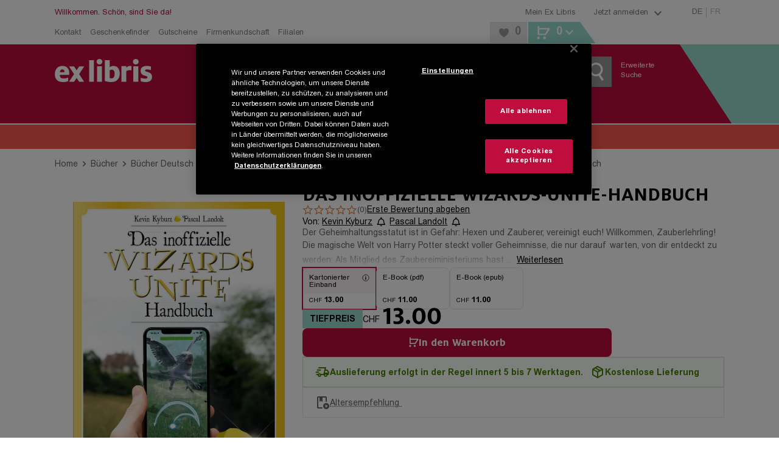

--- FILE ---
content_type: text/html; charset=utf-8
request_url: https://www.exlibris.ch/de/buecher-buch/deutschsprachige-buecher/kevin-kyburz/das-inoffizielle-wizards-unite-handbuch/id/9783742312075/
body_size: 170836
content:
<!DOCTYPE html><html lang="de"><head><meta charSet="utf-8" data-next-head=""/><meta name="viewport" content="width=device-width, minimum-scale=1, initial-scale=1, maximum-scale=1.0, user-scalable=no, viewport-fit=cover" data-next-head=""/><meta name="format-detection" content="telephone=no" data-next-head=""/><meta http-equiv="Expires" content="0" data-next-head=""/><meta http-equiv="Cache-Control" content="no-store" data-next-head=""/><meta name="apple-mobile-web-app-title" content="Ex Libris" data-next-head=""/><meta name="apple-mobile-web-app-capable" content="yes" data-next-head=""/><link rel="shortcut icon" type="image/x-icon" href="/favicons/favicon.ico" data-next-head=""/><link rel="icon" type="image/svg+xml" href="/favicons/favicon.svg" data-next-head=""/><link rel="icon" type="image/png" sizes="16x16" href="/favicons/favicon-16x16.png" data-next-head=""/><link rel="icon" type="image/png" sizes="32x32" href="/favicons/favicon-32x32.png" data-next-head=""/><link rel="icon" type="image/png" sizes="96x96" href="/favicons/favicon-96x96.png" data-next-head=""/><link rel="apple-touch-icon" sizes="57x57" href="/favicons/apple-icon-57x57.png" data-next-head=""/><link rel="apple-touch-icon" sizes="60x60" href="/favicons/apple-icon-60x60.png" data-next-head=""/><link rel="apple-touch-icon" sizes="72x72" href="/favicons/apple-icon-72x72.png" data-next-head=""/><link rel="apple-touch-icon" sizes="76x76" href="/favicons/apple-icon-76x76.png" data-next-head=""/><link rel="apple-touch-icon" sizes="114x114" href="/favicons/apple-icon-114x114.png" data-next-head=""/><link rel="apple-touch-icon" sizes="120x120" href="/favicons/apple-icon-120x120.png" data-next-head=""/><link rel="apple-touch-icon" sizes="144x144" href="/favicons/apple-icon-144x144.png" data-next-head=""/><link rel="apple-touch-icon" sizes="152x152" href="/favicons/apple-icon-152x152.png" data-next-head=""/><link rel="apple-touch-icon" sizes="180x180" href="/favicons/apple-icon-180x180.png" data-next-head=""/><link rel="apple-touch-icon" href="/favicons/apple-touch-icon.png" data-next-head=""/><link rel="manifest" href="/favicons/manifest.json" data-next-head=""/><link rel="mask-icon" href="/favicons/favicon.svg" color="#bf0d3e" data-next-head=""/><meta name="application-name" content="Ex Libris AG" data-next-head=""/><meta name="msapplication-TileColor" content="#ffffff" data-next-head=""/><meta name="msapplication-TileImage" content="/favicons/ms-icon-144x144.png" data-next-head=""/><meta name="theme-color" content="#bf0d3e" data-next-head=""/><title data-next-head="">Das inoffizielle Wizards-Unite-Handbuch von Kevin Kyburz, Pascal Landolt: Buch kaufen | Ex Libris</title><meta name="description" content="Das inoffizielle Wizards-Unite-Handbuch von Kevin Kyburz, Pascal Landolt (Kartonierter Einband): Jetzt Buch zum Tiefpreis von CHF 13.00 portofrei bei Ex Libris bestellen." data-next-head=""/><meta name="robots" content="index, follow" data-next-head=""/><link rel="canonical" href="https://www.exlibris.ch/de/buecher-buch/deutschsprachige-buecher/kevin-kyburz/das-inoffizielle-wizards-unite-handbuch/id/9783742312075/" data-next-head=""/><meta property="og:type" content="website" data-next-head=""/><meta property="og:title" content="Das inoffizielle Wizards-Unite-Handbuch von Kevin Kyburz, Pascal Landolt: Buch kaufen | Ex Libris" data-next-head=""/><meta property="og:description" content="Das inoffizielle Wizards-Unite-Handbuch von Kevin Kyburz, Pascal Landolt (Kartonierter Einband): Jetzt Buch zum Tiefpreis von CHF 13.00 portofrei bei Ex Libris bestellen." data-next-head=""/><meta property="og:url" content="https://www.exlibris.ch/de/buecher-buch/deutschsprachige-buecher/kevin-kyburz/das-inoffizielle-wizards-unite-handbuch/id/9783742312075/" data-next-head=""/><meta property="og:image" content="https://exlibris.azureedge.net/covers/9783/7423/1207/5/9783742312075xl.jpg" data-next-head=""/><meta name="twitter:card" content="summary_large_image" data-next-head=""/><meta name="twitter:domain" content="http://exlibris.ch" data-next-head=""/><meta name="twitter:url" content="https://www.exlibris.ch/de/buecher-buch/deutschsprachige-buecher/kevin-kyburz/das-inoffizielle-wizards-unite-handbuch/id/9783742312075/" data-next-head=""/><meta name="twitter:title" content="Das inoffizielle Wizards-Unite-Handbuch von Kevin Kyburz, Pascal Landolt: Buch kaufen | Ex Libris" data-next-head=""/><meta name="twitter:description" content="Das inoffizielle Wizards-Unite-Handbuch von Kevin Kyburz, Pascal Landolt (Kartonierter Einband): Jetzt Buch zum Tiefpreis von CHF 13.00 portofrei bei Ex Libris bestellen." data-next-head=""/><meta name="twitter:image" content="https://exlibris.azureedge.net/covers/9783/7423/1207/5/9783742312075xl.jpg" data-next-head=""/><link rel="preconnect" href="https://api.exlibris.ch" crossorigin=""/><link rel="preconnect" href="https://exlibris.arc.epoq.de" crossorigin=""/><link rel="preconnect" href="https://www.googletagmanager.com"/><link rel="preload" href="/fonts/7a57c50b-b9c7-47be-8508-f7c56daf4578.woff2" as="font" crossorigin="" type="font/woff2"/><link rel="preload" href="/fonts/a67e5e1f-ca77-4633-9f5f-fcde5894a60b.woff2" as="font" crossorigin="" type="font/woff2"/><link rel="preload" href="/fonts/4edf4d23-73ea-4d84-9a9d-71227bf9150d.woff2" as="font" crossorigin="" type="font/woff2"/><link rel="preload" href="/fonts/973d4e01-7830-4711-a433-771d0a55d69c.woff2" as="font" crossorigin="" type="font/woff2"/><link rel="preload" href="/_next/static/css/3413679633397f90.css" as="style"/><meta name="sentry-trace" content="1c1e60b944641363736e9a562fa91e31-0b2cd905e9b5f876-0"/><meta name="baggage" content="sentry-environment=missing,sentry-release=4.6.0-10,sentry-public_key=9521ba72245148efaa77ad7b965ac57f,sentry-trace_id=1c1e60b944641363736e9a562fa91e31,sentry-org_id=4509484699549696,sentry-sampled=false,sentry-sample_rand=0.7995111422704408,sentry-sample_rate=0.01"/><script id="consent-mode-script">
  window.dataLayer = window.dataLayer || [];
  function gtag(){dataLayer.push(arguments);}
  gtag('consent', 'default', {
  'ad_storage': 'granted',
  'ad_user_data': 'granted',
  'ad_personalization': 'granted',
  'analytics_storage': 'granted',
  'functionality_storage': 'granted',
  'personalization_storage': 'granted',
  'security_storage': 'granted',
  'region': ['CH'],
  'wait_for_update': 500
});
  gtag('consent', 'default', {
  'ad_storage': 'denied',
  'ad_user_data': 'denied',
  'ad_personalization': 'denied',
  'analytics_storage': 'denied',
  'functionality_storage': 'denied',
  'personalization_storage': 'denied',
  'security_storage': 'denied',
  'wait_for_update': 500
});
</script><script id="g-tag-manager">
  (function(w,d,s,l,i){
    w[l]=w[l]||[];
    w[l].push({
      'gtm.start': new Date().getTime(),
      event:'gtm.js'
    });
    var f=d.getElementsByTagName(s)[0],
      j=d.createElement(s),
      dl=l!='dataLayer'?'&l='+l:'';
    j.async=true;
    j.src='https://www.googletagmanager.com/gtm.js?id='+i+dl+ '&gtm_auth=rFHI8a_KyqJ4GR54TKGX5A&gtm_preview=env-2&gtm_cookies_win=x';
    f.parentNode.insertBefore(j,f);
  })(window,document,'script','dataLayer','GTM-K8LKZBW');
</script><script id="ot-sdk-stub" src="https://cdn.cookielaw.org/scripttemplates/otSDKStub.js" charSet="UTF-8" data-domain-script="0e55d4e9-e932-49d4-835b-8a27f88eeac2" data-document-language="true"></script><script id="ot-opt-anon-wrapper" src="/js/optAnonWrapper.js"></script><link rel="stylesheet" href="/_next/static/css/3413679633397f90.css" data-n-g=""/><noscript data-n-css=""></noscript><script defer="" noModule="" src="/_next/static/chunks/polyfills-42372ed130431b0a.js"></script><script defer="" src="/_next/static/chunks/2284.30e05723fa1ff225.js"></script><script src="/_next/static/chunks/webpack-c174772c58145a00.js" defer=""></script><script src="/_next/static/chunks/framework-5584fa750a424023.js" defer=""></script><script src="/_next/static/chunks/main-d03c2fb8753a0133.js" defer=""></script><script src="/_next/static/chunks/pages/_app-d56192140c4b5a8b.js" defer=""></script><script src="/_next/static/chunks/1232-0126abc6a1a21c4a.js" defer=""></script><script src="/_next/static/chunks/4820-b2b57c3d5c7222c6.js" defer=""></script><script src="/_next/static/chunks/2993-8495689b8bbd9b4c.js" defer=""></script><script src="/_next/static/chunks/5558-5057c491fec455e4.js" defer=""></script><script src="/_next/static/chunks/2948-9773df3e3de086f2.js" defer=""></script><script src="/_next/static/chunks/5533-ceae7b9f5af450b0.js" defer=""></script><script src="/_next/static/chunks/2492-0a92ff522c3fd287.js" defer=""></script><script src="/_next/static/chunks/3851-28b78e0271e2fac7.js" defer=""></script><script src="/_next/static/chunks/3803-f113ab3eea1855d5.js" defer=""></script><script src="/_next/static/chunks/9122-52c6bec28082c504.js" defer=""></script><script src="/_next/static/chunks/9309-e5fb061a67792fb1.js" defer=""></script><script src="/_next/static/chunks/pages/pdp-33108bdf6c400d0c.js" defer=""></script><script src="/_next/static/dqU8UCwjxa2X-NW_YqyAw/_buildManifest.js" defer=""></script><script src="/_next/static/dqU8UCwjxa2X-NW_YqyAw/_ssgManifest.js" defer=""></script><style data-styled="" data-styled-version="6.1.19">.htbEcF{overflow:hidden;}/*!sc*/
.dFqfqU{overflow:hidden;margin:5px;}/*!sc*/
data-styled.g1[id="IconStyled-sc-d98973f7-0"]{content:"htbEcF,dFqfqU,"}/*!sc*/
.iRdPDd{overflow:hidden;max-width:none;}/*!sc*/
data-styled.g2[id="IconIMGStyled-sc-d98973f7-1"]{content:"iRdPDd,"}/*!sc*/
.iRLzrr{position:relative;width:38px;height:38px;left:50%;top:50%;transform:translate(-50%,-50%);}/*!sc*/
data-styled.g3[id="SpinnerContainerStyled-sc-e4158d89-0"]{content:"iRLzrr,"}/*!sc*/
.gemWte{position:relative;width:38px;height:38px;display:inline-block;}/*!sc*/
.gemWte:after,.gemWte:before{content:'';box-sizing:border-box;width:38px;height:38px;border-radius:50%;background:#808080;position:absolute;left:0;top:0;animation:fgWKcC 2s linear infinite;}/*!sc*/
.gemWte:after{animation-delay:1s;}/*!sc*/
data-styled.g4[id="SpinnerStyled-sc-e4158d89-1"]{content:"gemWte,"}/*!sc*/
.nyMHs{background:none;color:#808080;cursor:pointer;text-decoration:underline;}/*!sc*/
.nyMHs:hover{color:#bf0d3e;}/*!sc*/
data-styled.g10[id="Toggle-sc-af3bd7ed-1"]{content:"nyMHs,"}/*!sc*/
.cANvaA{background:none;color:#808080;cursor:pointer;text-decoration:underline;}/*!sc*/
.cANvaA:hover{color:#bf0d3e;}/*!sc*/
data-styled.g13[id="Toggle-sc-109e2f54-1"]{content:"cANvaA,"}/*!sc*/
.cpVbFz{display:flex;}/*!sc*/
data-styled.g14[id="SocialIconsStyled-sc-c883989f-0"]{content:"cpVbFz,"}/*!sc*/
.gxdEsf{cursor:pointer;margin-right:10px;}/*!sc*/
.gxdEsf:hover{opacity:0.8;}/*!sc*/
data-styled.g15[id="IconContainer-sc-c883989f-1"]{content:"gxdEsf,"}/*!sc*/
.gDBrFI{fill:#000000;}/*!sc*/
data-styled.g16[id="IconStyled-sc-c883989f-2"]{content:"gDBrFI,"}/*!sc*/
.tooltipModal{position:absolute;z-index:1070;padding:1px;}/*!sc*/
.tooltipModal-hidden{display:none;}/*!sc*/
.isSticky{position:fixed;z-index:1500;}/*!sc*/
.tooltipModal-inner{padding:15px;background-color:#ffffff;min-height:34px;border:2px solid #e6e6e6;min-width:270px;max-width:270px;}/*!sc*/
.immediate-pickup-tooltip .tooltipModal-arrow{display:none;}/*!sc*/
.immediate-pickup-tooltip .tooltipModal-inner{padding:0;}/*!sc*/
.tooltipModal-arrow,.tooltipModal-arrow-inner{position:absolute;width:0;height:0;border-color:transparent;border-style:solid;}/*!sc*/
.tooltipModal-placement-top .tooltipModal-arrow,.tooltipModal-placement-topLeft .tooltipModal-arrow,.tooltipModal-placement-topRight .tooltipModal-arrow{bottom:-5px;margin-left:-8px;border-width:8px 8px 0;border-top-color:#e6e6e6;}/*!sc*/
.tooltipModal-placement-top .tooltipModal-arrow-inner,.tooltipModal-placement-topLeft .tooltipModal-arrow-inner,.tooltipModal-placement-topRight .tooltipModal-arrow-inner{bottom:2px;margin-left:-8px;border-width:8px 8px 0;border-top-color:#ffffff;}/*!sc*/
.tooltipModal-placement-top .tooltipModal-arrow{left:50%;}/*!sc*/
.tooltipModal-placement-topLeft .tooltipModal-arrow{left:15%;}/*!sc*/
.tooltipModal-placement-topRight .tooltipModal-arrow{right:15%;}/*!sc*/
.tooltipModal-placement-right .tooltipModal-arrow,.tooltipModal-placement-rightTop .tooltipModal-arrow,.tooltipModal-placement-rightBottom .tooltipModal-arrow{left:-5px;margin-top:-8px;border-width:8px 8px 8px 0;border-right-color:#e6e6e6;}/*!sc*/
.tooltipModal-placement-right .tooltipModal-arrow-inner,.tooltipModal-placement-rightTop .tooltipModal-arrow-inner,.tooltipModal-placement-rightBottom .tooltipModal-arrow-inner{left:2px;margin-top:-8px;border-width:8px 8px 8px 0;border-right-color:#ffffff;}/*!sc*/
.tooltipModal-placement-right .tooltipModal-arrow{top:50%;}/*!sc*/
.tooltipModal-placement-rightTop .tooltipModal-arrow{top:15%;margin-top:0;}/*!sc*/
.tooltipModal-placement-rightBottom .tooltipModal-arrow{bottom:15%;}/*!sc*/
.tooltipModal-placement-left .tooltipModal-arrow,.tooltipModal-placement-leftTop .tooltipModal-arrow,.tooltipModal-placement-leftBottom .tooltipModal-arrow{right:-5px;margin-top:-8px;border-width:8px 0 8px 8px;border-left-color:#ffffff;}/*!sc*/
.tooltipModal-placement-left .tooltipModal-arrow-inner,.tooltipModal-placement-leftTop .tooltipModal-arrow-inner,.tooltipModal-placement-leftBottom .tooltipModal-arrow-inner{right:2px;margin-top:-8px;border-width:8px 0 8px 8px;border-left-color:#ffffff;}/*!sc*/
.tooltipModal-placement-left .tooltipModal-arrow{top:50%;}/*!sc*/
.tooltipModal-placement-leftTop .tooltipModal-arrow{top:15%;margin-top:0;}/*!sc*/
.tooltipModal-placement-leftBottom .tooltipModal-arrow{bottom:15%;}/*!sc*/
.tooltipModal-placement-bottom .tooltipModal-arrow,.tooltipModal-placement-bottomLeft .tooltipModal-arrow,.tooltipModal-placement-bottomRight .tooltipModal-arrow{top:-5px!important;margin-left:-8px;border-width:0 8px 8px;border-bottom-color:#e6e6e6;}/*!sc*/
.tooltipModal-placement-bottom .tooltipModal-arrow-inner,.tooltipModal-placement-bottomLeft .tooltipModal-arrow-inner,.tooltipModal-placement-bottomRight .tooltipModal-arrow-inner{top:2px;margin-left:-8px;border-width:0 8px 8px;border-bottom-color:#ffffff;}/*!sc*/
.tooltipModal-placement-bottom .tooltipModal-arrow{left:50%;}/*!sc*/
.tooltipModal-placement-bottomLeft .tooltipModal-arrow{left:15%;}/*!sc*/
.tooltipModal-placement-bottomRight .tooltipModal-arrow{right:15%;}/*!sc*/
.tooltipModal-fade-enter,.tooltipModal-fade-appear{animation:fadeIn 0.3s;}/*!sc*/
.tooltipModal-fade-leave{opacity:0;animation:fadeOut 0.4s;}/*!sc*/
@keyframes fadeIn{0%{opacity:0;}100%{opacity:1;}}/*!sc*/
@keyframes fadeOut{0%{opacity:1;}100%{opacity:0;}}/*!sc*/
data-styled.g17[id="sc-global-iWovWw1"]{content:"sc-global-iWovWw1,"}/*!sc*/
.lleWnA{position:fixed;top:0;left:0;height:100%;width:100%;background-color:rgba(255,255,255,0.8);z-index:10001;display:flex;flex-flow:column;justify-content:center;align-items:center;}/*!sc*/
.lleWnA .checkout-spinner{display:flex;justify-content:center;position:initial;left:initial;top:initial;transform:initial;}/*!sc*/
data-styled.g24[id="RequestLoadingBox-sc-7946802d-0"]{content:"lleWnA,"}/*!sc*/
.dUllBk{font-family:FF Milo W05,Arial,Gadget,sans-serif;font-weight:700;font-size:32px;line-height:38px;text-transform:uppercase;text-align:center;max-width:720px;padding:0 45px;}/*!sc*/
data-styled.g25[id="Message-sc-7946802d-1"]{content:"dUllBk,"}/*!sc*/
.hvIZVP{display:none;}/*!sc*/
data-styled.g26[id="RequestLoadingContainer-sc-fbbc2a7b-0"]{content:"hvIZVP,"}/*!sc*/
.hezHKZ .Toastify__toast-body{font-family:Arial W05,Arial,Gadget,sans-serif;font-size:14px;color:#666666;}/*!sc*/
.hezHKZ .Toastify__toast{bottom:30px;margin:0 auto;width:95%;min-height:46px;box-shadow:0px 3px 10px 2px;border-right:5px solid #98dbce;border-radius:0;}/*!sc*/
@media (min-width: 768px){.hezHKZ .Toastify__toast{width:330px;}}/*!sc*/
@media (min-width: 1024px){.hezHKZ .Toastify__toast{right:20px;bottom:auto;}}/*!sc*/
.hezHKZ .Toastify__toast button{padding:5px 10px 0 0;opacity:1;}/*!sc*/
.hezHKZ .Toastify__toast button svg{width:18px;height:20px;fill:#999999;}/*!sc*/
.hezHKZ .Toastify__toast button:hover svg{fill:#b7b7b7;}/*!sc*/
data-styled.g42[id="ToasterStyled-sc-dc5e198e-0"]{content:"hezHKZ,"}/*!sc*/
.ejknAJ{height:60px;}/*!sc*/
@media (min-width: 1024px){.ejknAJ{height:40px;}}/*!sc*/
data-styled.g43[id="ActionBannerStyled-sc-3d57ab71-0"]{content:"ejknAJ,"}/*!sc*/
.enkLCk{font-family:FF Milo W05,Arial,Gadget,sans-serif;padding:0 20px;padding:0;width:100%;align-items:center;background-color:#bf0d3e;color:#ffffff;cursor:pointer;display:inline-flex;font-size:18px;justify-content:center;line-height:21px;padding:15px 30px 14px;text-align:center;height:50px;padding:0 30px;}/*!sc*/
@media (min-width: 1024px){.enkLCk{width:auto;}}/*!sc*/
@media (hover:hover) and (pointer:fine){.enkLCk:hover{background-color:#cc3d65;}}/*!sc*/
.enkLCk:disabled{background-color:#cccccc;color:#808080;cursor:not-allowed;}/*!sc*/
@media (min-width: 1024px){.enkLCk{height:40px;min-height:inherit;padding:10px 20px 9px;}}/*!sc*/
@media (min-width: 1024px){.enkLCk{height:40px;padding:0 20px;}}/*!sc*/
.koqbgv{font-family:FF Milo W05,Arial,Gadget,sans-serif;padding:0 20px;align-items:center;background-color:#bf0d3e;color:#ffffff;cursor:pointer;display:inline-flex;font-size:18px;justify-content:center;line-height:21px;padding:15px 30px 14px;text-align:center;height:50px;padding:0 30px;}/*!sc*/
@media (hover:hover) and (pointer:fine){.koqbgv:hover{background-color:#cc3d65;}}/*!sc*/
.koqbgv:disabled{background-color:#cccccc;color:#808080;cursor:not-allowed;}/*!sc*/
@media (min-width: 1024px){.koqbgv{height:40px;min-height:inherit;padding:10px 20px 9px;}}/*!sc*/
@media (min-width: 1024px){.koqbgv{height:40px;padding:0 20px;}}/*!sc*/
.LyHoe{font-family:FF Milo W05,Arial,Gadget,sans-serif;padding:0 20px;align-items:center;background-color:#bf0d3e;color:#ffffff;cursor:pointer;display:inline-flex;font-size:18px;justify-content:center;line-height:21px;padding:15px 30px 14px;text-align:center;background-color:transparent;height:50px;padding:0 30px;}/*!sc*/
@media (hover:hover) and (pointer:fine){.LyHoe:hover{background-color:#cc3d65;}}/*!sc*/
.LyHoe:disabled{background-color:#cccccc;color:#808080;cursor:not-allowed;}/*!sc*/
@media (min-width: 1024px){.LyHoe{height:40px;min-height:inherit;padding:10px 20px 9px;}}/*!sc*/
@media (hover:hover) and (pointer:fine){.LyHoe:hover{background-color:transparent;}}/*!sc*/
@media (min-width: 1024px){.LyHoe{height:40px;padding:0 20px;}}/*!sc*/
.dJmWvx{font-family:FF Milo W05,Arial,Gadget,sans-serif;padding:0 20px;padding:0;width:100%;align-items:center;background-color:#bf0d3e;color:#ffffff;cursor:pointer;display:inline-flex;font-size:18px;justify-content:center;line-height:21px;padding:15px 30px 14px;text-align:center;background-color:transparent;height:50px;padding:0 30px;}/*!sc*/
@media (min-width: 1024px){.dJmWvx{width:auto;}}/*!sc*/
@media (hover:hover) and (pointer:fine){.dJmWvx:hover{background-color:#cc3d65;}}/*!sc*/
.dJmWvx:disabled{background-color:#cccccc;color:#808080;cursor:not-allowed;}/*!sc*/
@media (min-width: 1024px){.dJmWvx{height:40px;min-height:inherit;padding:10px 20px 9px;}}/*!sc*/
@media (hover:hover) and (pointer:fine){.dJmWvx:hover{background-color:transparent;}}/*!sc*/
@media (min-width: 1024px){.dJmWvx{height:40px;padding:0 20px;}}/*!sc*/
.chgcO{font-family:FF Milo W05,Arial,Gadget,sans-serif;padding:0 20px;color:#000000;font-size:14px;background-color:transparent;cursor:pointer;text-decoration:underline;padding:0;font-family:Arial W05,Arial,Gadget,sans-serif;margin-bottom:-0.25em;height:50px;padding:0 30px;}/*!sc*/
@supports (text-box-trim:trim-both) and (text-box-edge:cap alphabetic){.chgcO{text-box-trim:trim-both;text-box-edge:cap alphabetic;margin:unset;}}/*!sc*/
@media (hover:hover) and (pointer:fine){.chgcO:hover{color:#bf0d3e;}}/*!sc*/
.chgcO:active{color:#bf0d3e;}/*!sc*/
@media (min-width: 1024px){.chgcO{height:40px;padding:0 20px;}}/*!sc*/
.eWQhKc{font-family:FF Milo W05,Arial,Gadget,sans-serif;padding:0 20px;align-items:center;background-color:#bf0d3e;color:#ffffff;cursor:pointer;display:inline-flex;font-size:18px;justify-content:center;line-height:21px;padding:15px 30px 14px;text-align:center;background:#e6e6e6;color:#000000;height:50px;padding:0 30px;}/*!sc*/
@media (hover:hover) and (pointer:fine){.eWQhKc:hover{background-color:#cc3d65;}}/*!sc*/
.eWQhKc:disabled{background-color:#cccccc;color:#808080;cursor:not-allowed;}/*!sc*/
@media (min-width: 1024px){.eWQhKc{height:40px;min-height:inherit;padding:10px 20px 9px;}}/*!sc*/
@media (hover:hover) and (pointer:fine){.eWQhKc:hover{background:#ebebeb;}}/*!sc*/
.eWQhKc:disabled{background-color:#e6e6e6;}/*!sc*/
@media (min-width: 1024px){.eWQhKc{height:40px;padding:0 20px;}}/*!sc*/
.hGLAVT{font-family:FF Milo W05,Arial,Gadget,sans-serif;padding:0 20px;align-items:center;background-color:#bf0d3e;color:#ffffff;cursor:pointer;display:inline-flex;font-size:18px;justify-content:center;line-height:21px;padding:15px 30px 14px;text-align:center;background:#e6e6e6;color:#666666;height:50px;padding:0 30px;}/*!sc*/
@media (hover:hover) and (pointer:fine){.hGLAVT:hover{background-color:#cc3d65;}}/*!sc*/
.hGLAVT:disabled{background-color:#cccccc;color:#808080;cursor:not-allowed;}/*!sc*/
@media (min-width: 1024px){.hGLAVT{height:40px;min-height:inherit;padding:10px 20px 9px;}}/*!sc*/
.hGLAVT:hover{background:#efefef;}/*!sc*/
@media (min-width: 1024px){.hGLAVT{width:260px;}}/*!sc*/
@media (min-width: 1024px){.hGLAVT{height:40px;padding:0 20px;}}/*!sc*/
.OsPQO{font-family:FF Milo W05,Arial,Gadget,sans-serif;align-items:center;background-color:#bf0d3e;color:#ffffff;cursor:pointer;display:inline-flex;font-size:18px;justify-content:center;line-height:21px;padding:15px 30px 14px;text-align:center;height:50px;padding:0 30px;}/*!sc*/
.OsPQO.OsPQO.OsPQO{width:100%;}/*!sc*/
@media (min-width: 1024px){.OsPQO.OsPQO.OsPQO{font-size:12px;height:30px;line-height:30px;padding:0 10px;width:auto;}}/*!sc*/
@media (hover:hover) and (pointer:fine){.OsPQO:hover{background-color:#cc3d65;}}/*!sc*/
.OsPQO:disabled{background-color:#cccccc;color:#808080;cursor:not-allowed;}/*!sc*/
@media (min-width: 1024px){.OsPQO{height:40px;min-height:inherit;padding:10px 20px 9px;}}/*!sc*/
@media (min-width: 1024px){.OsPQO{height:40px;padding:0 20px;}}/*!sc*/
data-styled.g44[id="sc-1f60d4de-0"]{content:"enkLCk,koqbgv,LyHoe,dJmWvx,chgcO,eWQhKc,hGLAVT,OsPQO,"}/*!sc*/
.fCHMdi{color:#808080;display:block;font-size:13px;text-decoration:none;}/*!sc*/
.fCHMdi:hover{color:#bf0d3e;}/*!sc*/
.eGtKsG{color:#808080;font-family:FF Milo W05,Arial,Gadget,sans-serif;font-weight:400;font-size:13px;line-height:21px;}/*!sc*/
.eGtKsG:hover{color:#bf0d3e;}/*!sc*/
.gfrScU{display:block;font-size:16px;padding-bottom:25px;text-decoration:none;color:#000000;}/*!sc*/
.gfrScU:hover{color:#df869f;}/*!sc*/
@media (min-width: 1024px){.gfrScU{color:#ffffff;font-size:12px;padding-bottom:4px;}}/*!sc*/
.jlJUTC{color:#000000;font-size:14px;background-color:transparent;cursor:pointer;text-decoration:underline;margin:0;font-family:Arial W05,Arial,Gadget,sans-serif;border-radius:4px;padding:2px 4px 0 4px;text-overflow:ellipsis;overflow:hidden;}/*!sc*/
.jlJUTC:hover{color:#bf0d3e;text-decoration:none;}/*!sc*/
.jlJUTC:focus-visible{outline:1px solid #000000;text-decoration:none;}/*!sc*/
.limVjW{color:#808080;font-family:Arial W05,Arial,Gadget,sans-serif;font-size:14px;line-height:21px;}/*!sc*/
.limVjW:hover{color:#bf0d3e;}/*!sc*/
.jfPnEq{color:#bf0d3e;font-family:Arial W05,Arial,Gadget,sans-serif;display:block;font-size:18px;padding-bottom:10px;text-decoration:none;font-weight:bold;}/*!sc*/
.jfPnEq:hover{color:#cc3d65;}/*!sc*/
.bbiReB{display:block;font-size:16px;padding-bottom:25px;text-decoration:none;color:#ffffff;}/*!sc*/
.bbiReB:hover{color:#df869f;}/*!sc*/
@media (min-width: 1024px){.bbiReB{display:inline;font-size:12px;padding-bottom:4px;}}/*!sc*/
data-styled.g50[id="sc-15e23106-0"]{content:"fCHMdi,eGtKsG,gfrScU,jlJUTC,limVjW,jfPnEq,bbiReB,"}/*!sc*/
.gLNcWe{display:flex;margin:0 auto;max-width:1140px;width:100%;padding:0 20px;}/*!sc*/
.gLNcWe >*:not(aside){width:100%;}/*!sc*/
@media (min-width: 0px) and (max-width: 1023px){.gLNcWe .full-width{margin-left:-20px;margin-right:-20px;width:calc(100% + 40px);}}/*!sc*/
.gLNcWe >aside{display:none;box-sizing:content-box;padding:0 20px 0 0;}/*!sc*/
@media (min-width: 1024px){.gLNcWe >aside{display:block;}}/*!sc*/
@media only screen and (max-width:1140px){.gLNcWe >aside{width:220px;}}/*!sc*/
@media only screen and (min-width:1141px){.gLNcWe >aside{width:260px;}}/*!sc*/
.gLNcWe >aside~*{width:100%;}/*!sc*/
@media (min-width:1024px) and (max-width:1140px){.gLNcWe >aside~*{width:700px;}}/*!sc*/
@media (min-width:1141px){.gLNcWe >aside~*{max-width:820px;}}/*!sc*/
data-styled.g52[id="ContentBoundsRf-sc-ee05faf-0"]{content:"gLNcWe,"}/*!sc*/
.gxtHix.head-content{padding-top:25px;}/*!sc*/
.gxtHix.head-content-small{padding-top:15px;}/*!sc*/
.gxtHix.previous-footer{margin-bottom:25px;}/*!sc*/
.gxtHix.previous-footer-new{margin-bottom:10px;}/*!sc*/
@media (min-width: 768px){.gxtHix.previous-footer-new{margin-bottom:25px;}}/*!sc*/
data-styled.g53[id="PageContentBoundedStyled-sc-ee05faf-1"]{content:"gxtHix,"}/*!sc*/
.eyPQQR{padding:0;}/*!sc*/
@media (min-width: 1024px){.eyPQQR{margin:0 auto;max-width:1140px;width:100%;}}/*!sc*/
@media print{.eyPQQR{width:100%;padding:0;margin:0;}}/*!sc*/
data-styled.g54[id="sc-24884882-0"]{content:"eyPQQR,"}/*!sc*/
.dppHAU{position:relative;}/*!sc*/
.dppHAU :disabled{background-color:#f5f5f5;color:#cccccc;cursor:not-allowed;}/*!sc*/
@supports (-ms-ime-align:auto){.dppHAU{border:0;}}/*!sc*/
data-styled.g56[id="ButtonStyled-sc-7ee6bcc0-0"]{content:"dppHAU,"}/*!sc*/
.idCMQm{transition:opacity 300ms ease-in-out;opacity:100;}/*!sc*/
data-styled.g58[id="TextContainer-sc-7ee6bcc0-2"]{content:"idCMQm,"}/*!sc*/
.gSgoOS{font-family:FF Milo W05,Arial,Gadget,sans-serif;font-weight:700;letter-spacing:0;font-size:20px;line-height:22px;text-transform:uppercase;margin-bottom:15px;color:#666666;}/*!sc*/
@media (min-width: 1024px){.gSgoOS{font-size:18px;line-height:normal;text-transform:none;}}/*!sc*/
.ggrczC{font-family:FF Milo W05,Arial,Gadget,sans-serif;font-weight:700;letter-spacing:0;font-size:24px;line-height:25px;text-transform:uppercase;color:#666666;}/*!sc*/
.fTSULD{font-family:FF Milo W05,Arial,Gadget,sans-serif;font-weight:700;letter-spacing:0;font-family:Arial W05,Arial,Gadget,sans-serif;font-size:16px;line-height:21px;color:#ffffff;margin-bottom:12px;display:inline-block;}/*!sc*/
@media (min-width: 1024px){.fTSULD{font-size:14px;line-height:normal;}}/*!sc*/
.dPLvBR{font-family:FF Milo W05,Arial,Gadget,sans-serif;font-weight:700;letter-spacing:0;font-family:Arial W05,Arial,Gadget,sans-serif;font-size:16px;line-height:21px;color:#666666;display:inline-block;}/*!sc*/
@media (min-width: 1024px){.dPLvBR{font-size:14px;line-height:normal;}}/*!sc*/
data-styled.g61[id="sc-9731f60f-0"]{content:"gSgoOS,ggrczC,fTSULD,dPLvBR,"}/*!sc*/
.hbAsTC{font-family:Arial W05,Arial,Gadget,sans-serif;height:50px;font-size:16px;color:#666666;margin:0;text-indent:15px;width:100%;border-radius:0;hyphens:initial;padding:10px 10px 10px 0;}/*!sc*/
.hbAsTC :disabled{background-color:#f5f5f5;color:#b7b7b7;}/*!sc*/
.hbAsTC[type="search"]{appearance:none;}/*!sc*/
.hbAsTC[type="search"] :focus{outline-offset:inherit;outline-width:thin;}/*!sc*/
@media (min-width: 1024px){.hbAsTC{font-size:14px;height:38px;text-indent:0;padding:10px 10px 10px 5px;}}/*!sc*/
data-styled.g71[id="sc-7cefd1e7-0"]{content:"hbAsTC,"}/*!sc*/
.jsKWeu{position:relative;display:flex;flex-direction:column;width:100%;align-items:flex-start;}/*!sc*/
.jsKWeu label{position:absolute;pointer-events:none;transform:translate(0,13px);transform-origin:top left;transition:200ms cubic-bezier(0,0,0.2,1) 0ms;line-height:1;left:10px;color:#999999;}/*!sc*/
.jsKWeu input{text-indent:0px;padding-left:15px;}/*!sc*/
@media (min-width: 1024px){.jsKWeu input{text-indent:5px;padding-left:0px;}}/*!sc*/
data-styled.g73[id="TextFieldInputContainer-sc-f314a72-0"]{content:"jsKWeu,"}/*!sc*/
.fYqOta{font-size:12px;margin-bottom:12px!important;color:#000000;}/*!sc*/
@media (min-width: 1024px){.fYqOta{color:#ffffff;}}/*!sc*/
data-styled.g86[id="AppDownloadHeadineStyled-sc-1e8ef015-0"]{content:"fYqOta,"}/*!sc*/
.iCrrzS{display:flex;flex-wrap:wrap;gap:20px;}/*!sc*/
@media (min-width: 768px){.iCrrzS{gap:10px;}}/*!sc*/
data-styled.g87[id="AppDownloadBadgesStyled-sc-1e8ef015-1"]{content:"iCrrzS,"}/*!sc*/
.fQcSdZ{width:60px;height:60px;}/*!sc*/
data-styled.g88[id="QrCodeAppDownloadStyled-sc-1e8ef015-2"]{content:"fQcSdZ,"}/*!sc*/
.incNlY{display:flex;flex-wrap:wrap;height:auto;background-color:#bf0d3e;padding-top:36px;padding-bottom:10px;}/*!sc*/
@media (min-width: 768px){.incNlY{background-color:transparent;padding-top:17px;padding-bottom:25px;align-items:flex-end;flex-wrap:nowrap;}}/*!sc*/
@media (min-width: 1024px){.incNlY{width:calc(100% - 300px);}}/*!sc*/
data-styled.g96[id="Container-sc-ecc8d535-0"]{content:"incNlY,"}/*!sc*/
.bRtgVJ{width:100%;margin-right:0;margin-bottom:24px;}/*!sc*/
.bRtgVJ>span{display:flex;}/*!sc*/
@media (min-width: 768px){.bRtgVJ{width:110px;height:30px;margin-right:6.2%;margin-bottom:0;}}/*!sc*/
@media (min-width: 1024px){.bRtgVJ{margin-right:0;width:25%;display:flex;align-items:center;}}/*!sc*/
.bRtgVJ svg{width:110px;height:auto;display:inline-block;vertical-align:middle;}/*!sc*/
data-styled.g97[id="LogoWrapper-sc-ecc8d535-1"]{content:"bRtgVJ,"}/*!sc*/
.eJQNbw{color:#ffffff;font-size:18px;line-height:160%;}/*!sc*/
@media (min-width: 1024px){.eJQNbw{line-height:100%;}}/*!sc*/
@media (min-width: 1024px){.eJQNbw{font-size:16px;}}/*!sc*/
data-styled.g98[id="SloganWrapper-sc-ecc8d535-2"]{content:"eJQNbw,"}/*!sc*/
.bsLzgp{font-family:Arial W05,Arial,Gadget,sans-serif;font-weight:400;font-size:12px;line-height:160%;margin-bottom:10px;}/*!sc*/
data-styled.g122[id="Description-sc-86f1a04a-0"]{content:"bsLzgp,"}/*!sc*/
.iDHFcZ{height:auto;overflow:hidden;width:100%;}/*!sc*/
data-styled.g123[id="FormStyled-sc-86f1a04a-1"]{content:"iDHFcZ,"}/*!sc*/
.FdiXY{margin-bottom:15px;}/*!sc*/
@media (min-width: 1024px){.FdiXY{height:32px;text-indent:10px;font-size:12px;margin-bottom:10px;}}/*!sc*/
data-styled.g124[id="NlTextFieldStyled-sc-86f1a04a-2"]{content:"FdiXY,"}/*!sc*/
.bcMOuL{float:right;}/*!sc*/
data-styled.g126[id="ButtonWithSpinnerStyled-sc-86f1a04a-4"]{content:"bcMOuL,"}/*!sc*/
.edEXkm{font-family:Arial W05,Arial,Gadget,sans-serif;line-height:160%;margin-bottom:10px;color:#000000;width:100%;}/*!sc*/
@media (min-width: 1024px){.edEXkm{font-weight:400;font-size:12px;color:inherit;}}/*!sc*/
.edEXkm button{color:inherit;}/*!sc*/
.edEXkm button:hover{color:#df869f;}/*!sc*/
data-styled.g128[id="DSEText-sc-86f1a04a-6"]{content:"edEXkm,"}/*!sc*/
.eLhinT{font-family:Arial W05,Arial,Gadget,sans-serif;}/*!sc*/
.eLhinT .sc-9731f60f-0,.eLhinT p{font-size:14px;color:#000000;}/*!sc*/
@media (min-width: 1024px){.eLhinT .sc-9731f60f-0,.eLhinT p{font-size:12px;color:#ffffff;}}/*!sc*/
data-styled.g130[id="Container-sc-3a4cc8a5-0"]{content:"eLhinT,"}/*!sc*/
.hxdLnk{display:flex;align-items:center;}/*!sc*/
.hxdLnk *:first-of-type>a{border-right:1px solid #ccc;}/*!sc*/
@media (min-width: 1024px){.hxdLnk{padding-top:6px;max-height:36px;}}/*!sc*/
data-styled.g164[id="LanguageSwitcher-sc-75930c66-0"]{content:"hxdLnk,"}/*!sc*/
.bHDnlv{color:#808080;font-family:FF Milo W05,Arial,Gadget,sans-serif;font-weight:400;font-size:13px;line-height:21px;font-family:Arial W05,Arial,Gadget,sans-serif;text-decoration:none;padding:2px 6px 2px 6px;color:#808080;}/*!sc*/
.bHDnlv:hover{color:#bf0d3e;}/*!sc*/
.bZWNQe{color:#808080;font-family:FF Milo W05,Arial,Gadget,sans-serif;font-weight:400;font-size:13px;line-height:21px;font-family:Arial W05,Arial,Gadget,sans-serif;text-decoration:none;padding:2px 6px 2px 6px;color:#b7b7b7;}/*!sc*/
.bZWNQe:hover{color:#bf0d3e;}/*!sc*/
data-styled.g165[id="Language-sc-75930c66-1"]{content:"bHDnlv,bZWNQe,"}/*!sc*/
.dTvNTs{display:inline-flex;justify-content:flex-end;}/*!sc*/
data-styled.g179[id="WidgetWishCartContainerStyled-sc-dc3eb850-0"]{content:"dTvNTs,"}/*!sc*/
.gNylId{position:relative;height:35px;line-height:35px;font-weight:700;font-family:Arial W05,Arial,Gadget,sans-serif;width:auto;padding:0 10px;margin-right:2px;background-color:#e6e6e6;color:#999999;}/*!sc*/
.gNylId:hover{background:#e6e6e6;}/*!sc*/
data-styled.g180[id="WishlistButton-sc-dc3eb850-1"]{content:"gNylId,"}/*!sc*/
.jUWMLb{position:relative;font-size:18px;font-weight:700;height:35px;line-height:35px;color:#ffffff;background-color:#98dbce;width:110px;padding:0 0 0 9px;}/*!sc*/
.jUWMLb:after{display:block;position:absolute;right:0;top:0;content:'';border-bottom:35px solid transparent;border-right:25px solid #ffffff;}/*!sc*/
data-styled.g181[id="BasketWidgetButton-sc-dc3eb850-2"]{content:"jUWMLb,"}/*!sc*/
.kkTfzL{margin-right:10px;}/*!sc*/
data-styled.g182[id="IconStyled-sc-dc3eb850-3"]{content:"kkTfzL,"}/*!sc*/
.dTjvHB{cursor:pointer;display:flex;align-items:center;justify-content:flex-start;height:100%;}/*!sc*/
data-styled.g183[id="BasketWidgetButtonContent-sc-dc3eb850-4"]{content:"dTjvHB,"}/*!sc*/
.hbXRgt{display:flex;}/*!sc*/
data-styled.g185[id="IconWrapper-sc-dc3eb850-6"]{content:"hbXRgt,"}/*!sc*/
html{font-family:Arial W05,Arial,Gadget,sans-serif;font-size:14px;line-height:120%;color:#666666;-webkit-font-smoothing:antialiased;-moz-osx-font-smoothing:grayscale;font-variant-numeric:lining-nums;}/*!sc*/
html h1,html h2,html h3,html h4,html h5,html h6,html h7,html .h1,html .h2,html .h3,html .h4,html .h5,html .h6,html .h7{font-family:FF Milo W05,Arial,Gadget,sans-serif;font-weight:700;letter-spacing:0;}/*!sc*/
html h1,html .h1{font-size:32px;line-height:32px;margin-bottom:13px;text-transform:uppercase;}/*!sc*/
html h2,html .h2{font-size:24px;line-height:25px;text-transform:uppercase;}/*!sc*/
html h3,html .h3{font-size:24px;line-height:25px;margin-bottom:20px;}/*!sc*/
html h4,html .h4{font-size:20px;line-height:22px;text-transform:uppercase;margin-bottom:15px;}/*!sc*/
@media (min-width: 1024px){html h4,html .h4{font-size:18px;line-height:normal;text-transform:none;}}/*!sc*/
html h5,html .h5{font-family:Arial W05,Arial,Gadget,sans-serif;font-size:18px;line-height:21px;}/*!sc*/
@media (min-width: 1024px){html h5,html .h5{font-family:FF Milo W05,Arial,Gadget,sans-serif;font-size:14px;line-height:normal;}}/*!sc*/
html h6,html .h6{font-family:Arial W05,Arial,Gadget,sans-serif;font-size:16px;line-height:21px;}/*!sc*/
@media (min-width: 1024px){html h6,html .h6{font-size:14px;line-height:normal;}}/*!sc*/
html h7,html .h7{font-family:Arial W05,Arial,Gadget,sans-serif;font-size:14px;line-height:21px;}/*!sc*/
body{overflow-x:hidden!important;}/*!sc*/
p{font-size:14px;line-height:21px;hyphens:auto;}/*!sc*/
p a{color:#808080;font-weight:400;font-size:16px;line-height:21px;font-size:inherit;font-family:inherit;line-height:inherit;}/*!sc*/
p a:hover{color:#bf0d3e;}/*!sc*/
label{font-size:14px;color:#666666;}/*!sc*/
input{border:2px solid #e6e6e6;font-family:Arial W05,Arial,Gadget,sans-serif;}/*!sc*/
input[type='text']::-webkit-search-decoration,input[type='text']::-webkit-search-cancel-button,input[type='text']::-webkit-search-results-button,input[type='text']::-webkit-search-results-decoration{appearance:none;}/*!sc*/
input[type='text']::-ms-clear,input[type='text']::-ms-reveal{display:none!important;width:0!important;height:0!important;color:transparent!important;}/*!sc*/
img{max-width:100%;height:auto;}/*!sc*/
.globals-md{font-size:14px;font-weight:400;font-family:Arial W05,Arial,Gadget,sans-serif;hyphens:none;overflow-wrap:break-word;line-height:21px;}/*!sc*/
.globals-md a,.globals-md a:hover,.globals-md a:visited{text-decoration:underline;cursor:pointer;color:grey;}/*!sc*/
.globals-md ul{margin:15px 0 15px 15px;padding:0;}/*!sc*/
.globals-md ul,.globals-md ol{list-style-position:inside;}/*!sc*/
.globals-md ul li{margin:0 0 0 10px;padding:2px 0;list-style:disc;}/*!sc*/
.globals-md p+p{margin-top:21px;}/*!sc*/
.globals-md p+h1,.globals-md p+h2,.globals-md p+h3,.globals-md p+h4{margin-top:21px;}/*!sc*/
.globals-cms{font-size:16px;line-height:21px;word-break:inherit;overflow-wrap:normal;hyphens:initial;}/*!sc*/
.globals-cms h1,.globals-cms h2,.globals-cms h3,.globals-cms h4,.globals-cms h5,.globals-cms h6{clear:both;}/*!sc*/
@media (min-width: 768px){.globals-cms h1,.globals-cms h2,.globals-cms h3,.globals-cms h4,.globals-cms h5,.globals-cms h6{word-break:inherit;overflow-wrap:normal;hyphens:initial;}}/*!sc*/
.globals-cms h2,.globals-cms .h2{margin-bottom:10px;}/*!sc*/
.globals-cms h3,.globals-cms .h3{margin-bottom:15px;}/*!sc*/
.globals-cms h4,.globals-cms .h4{text-transform:none;}/*!sc*/
.globals-cms h5,.globals-cms .h5{font-family:Arial W05,Arial,Gadget,sans-serif;margin-bottom:10px;}/*!sc*/
.globals-cms h6+div{margin-top:25px;}/*!sc*/
.globals-cms a{color:#808080;font-weight:400;font-size:16px;line-height:21px;font-size:inherit;}/*!sc*/
.globals-cms a:hover{color:#bf0d3e;}/*!sc*/
.globals-cms .cms-link-button{align-items:center;background-color:#bf0d3e;color:#ffffff;cursor:pointer;display:inline-flex;font-size:18px;justify-content:center;line-height:21px;padding:15px 30px 14px;text-align:center;text-decoration:none;}/*!sc*/
@media (hover:hover) and (pointer:fine){.globals-cms .cms-link-button:hover{background-color:#cc3d65;}}/*!sc*/
.globals-cms .cms-link-button:disabled{background-color:#cccccc;color:#808080;cursor:not-allowed;}/*!sc*/
@media (min-width: 1024px){.globals-cms .cms-link-button{height:40px;min-height:inherit;padding:10px 20px 9px;}}/*!sc*/
@media (hover:hover) and (pointer:fine){.globals-cms .cms-link-button:hover{color:#ffffff;}}/*!sc*/
.globals-cms blockquote,.globals-cms q{quotes:none;}/*!sc*/
.globals-cms blockquote:after,.globals-cms blockquote:before,.globals-cms q:after,.globals-cms q::before{content:'';}/*!sc*/
.globals-cms ins{background-color:#ff9;color:#000000;text-decoration:none;}/*!sc*/
.globals-cms mark{background-color:#ff9;color:#000000;font-style:italic;font-family:FF Milo W05,Arial,Gadget,sans-serif;font-weight:700;}/*!sc*/
.globals-cms del{position:relative;white-space:nowrap;}/*!sc*/
.globals-cms del:after{border-top:1px solid black;position:absolute;content:'';right:0;top:40%;left:0;}/*!sc*/
.globals-cms abbr[title],.globals-cms dfn[title]{border-bottom:1px dotted;cursor:help;}/*!sc*/
.globals-cms small{font-size:85%;}/*!sc*/
.globals-cms pre{white-space:pre-wrap;word-wrap:break-word;padding:15px;}/*!sc*/
.globals-cms ::selection{text-shadow:none;}/*!sc*/
.globals-cms div+h1,.globals-cms p+h1{padding-top:25px;}/*!sc*/
.globals-cms div+h2,.globals-cms p+h2{padding-top:21px;}/*!sc*/
.globals-cms div+h3,.globals-cms p+h3{padding-top:10px;}/*!sc*/
.globals-cms div+h4,.globals-cms p+h4{padding-top:10px;}/*!sc*/
.globals-cms div+h5,.globals-cms p+h5{padding-top:0;}/*!sc*/
.globals-cms div+h6,.globals-cms p+h6{padding-top:0;}/*!sc*/
.globals-cms b,.globals-cms strong{font-weight:700;}/*!sc*/
.globals-cms em,.globals-cms i{font-style:italic;}/*!sc*/
.globals-cms p{line-height:21px;}/*!sc*/
.globals-cms p a{font-family:inherit;font-size:inherit;line-height:inherit;}/*!sc*/
.globals-cms sub,.globals-cms sup{font-size:75%;line-height:normal;position:relative;vertical-align:baseline;}/*!sc*/
.globals-cms sup{top:-0.5em;}/*!sc*/
.globals-cms sub{bottom:-0.25em;}/*!sc*/
.globals-cms u{text-decoration:none;}/*!sc*/
.globals-cms ul:not([class]),.globals-cms ol:not([class]){margin:15px 0 15px 15px;padding:0;}/*!sc*/
.globals-cms ul li,.globals-cms ol li{margin:0 0 0 10px;padding:2px 0 2px 0;list-style:disc;}/*!sc*/
.globals-cms ul li ul,.globals-cms ol li ol{margin:2px 0 5px 15px;}/*!sc*/
.globals-cms ol{list-style-type:decimal;}/*!sc*/
.globals-cms ol li{list-style:decimal;}/*!sc*/
.globals-cms hr{color:#e6e6e6;background-color:#e6e6e6;height:2px;border:none;}/*!sc*/
.globals-cms iframe{max-width:100%;}/*!sc*/
.globals-cms td{vertical-align:top;}/*!sc*/
data-styled.g243[id="sc-global-lkPqNR1"]{content:"sc-global-lkPqNR1,"}/*!sc*/
.dEiDBa{padding-bottom:0;color:#666666;font-size:14px;}/*!sc*/
@media (min-width: 768px){.dEiDBa{font-size:14px;}}/*!sc*/
data-styled.g302[id="AuthorStyled-sc-3657d1fb-1"]{content:"dEiDBa,"}/*!sc*/
.kpEAAg{display:inline;vertical-align:middle;}/*!sc*/
.kpEAAg.kpEAAg{height:20px;width:20px;padding:0;margin-left:3px;margin-top:2px;}/*!sc*/
.kpEAAg.kpEAAg :disabled{opacity:0.75;background-color:inherit;}/*!sc*/
@media (min-width: 1024px){.kpEAAg.kpEAAg:hover svg{fill:#bf0d3e;}}/*!sc*/
@media (min-width: 768px){.kpEAAg.kpEAAg{width:20px;margin-left:0;}}/*!sc*/
data-styled.g303[id="FavButtonStyled-sc-3657d1fb-2"]{content:"kpEAAg,"}/*!sc*/
.hHCdbP{cursor:progress;display:flex;flex-direction:column;justify-content:space-between;position:relative;overflow:hidden;border:none;}/*!sc*/
.hHCdbP::after{content:'';position:absolute;top:0;animation:bBFAjt 1s ease-in infinite;height:100%;width:90%;background:linear-gradient( to right,rgba(255,255,255,0) 0%,rgba(255,255,255,0.35) 50%,rgba(255,255,255,0) 100% );}/*!sc*/
@media (min-width: 1024px){.hHCdbP{border:1px solid #d8d8d8;}}/*!sc*/
data-styled.g309[id="ProductTileStyled-sc-312c53b2-0"]{content:"hHCdbP,"}/*!sc*/
.fvYWcU{display:flex;flex-wrap:wrap;}/*!sc*/
data-styled.g310[id="ProductContainerStyled-sc-312c53b2-1"]{content:"fvYWcU,"}/*!sc*/
.iQiGts{width:100%;}/*!sc*/
data-styled.g311[id="PictureWrapper-sc-312c53b2-2"]{content:"iQiGts,"}/*!sc*/
.fYWvXs{position:relative;background:#e6e6e6;height:160px;margin-bottom:16px;margin-inline:auto;width:110px;}/*!sc*/
@media (min-width: 1024px){.fYWvXs{height:92px;margin-top:12px;}}/*!sc*/
data-styled.g312[id="PictureDummy-sc-312c53b2-3"]{content:"fYWvXs,"}/*!sc*/
.gDhiBN{margin:0 10px 15px 10px;min-height:90px;width:100%;}/*!sc*/
data-styled.g313[id="InfoWrapper-sc-312c53b2-4"]{content:"gDhiBN,"}/*!sc*/
.czcvfH{background:#e6e6e6;height:10px;margin:0 0 3px 30px;overflow:hidden;margin:0 auto;}/*!sc*/
.czcvfH:first-of-type{width:80%;margin-bottom:8px;}/*!sc*/
.czcvfH:nth-of-type(2){width:32%;margin-bottom:3px;}/*!sc*/
.czcvfH:nth-of-type(3){width:22%;margin-bottom:3px;}/*!sc*/
.czcvfH:last-of-type{width:50%;margin-bottom:3px;}/*!sc*/
.czcvfH::after{content:'';position:absolute;top:0;animation:bBFAjt 1s ease-in infinite;height:100%;width:90%;background:linear-gradient( to right,rgba(255,255,255,0) 0%,rgba(255,255,255,0.35) 50%,rgba(255,255,255,0) 100% );}/*!sc*/
.czcvfH:after{position:relative;}/*!sc*/
@media (min-width: 1024px){.czcvfH{margin:0 0 3px 5px;}}/*!sc*/
data-styled.g314[id="DummyInfo-sc-312c53b2-5"]{content:"czcvfH,"}/*!sc*/
.gDBata{justify-content:flex-end;width:100%;display:flex;}/*!sc*/
@media (min-width: 1024px){.gDBata{flex-direction:column;}}/*!sc*/
@media (min-width: 0px) and (max-width: 767px){.gDBata{display:block;position:absolute;right:0;bottom:0;}}/*!sc*/
data-styled.g315[id="BottomWrapper-sc-312c53b2-6"]{content:"gDBata,"}/*!sc*/
.bsbLaW{display:inline-flex;justify-content:flex-end;display:none;}/*!sc*/
data-styled.g316[id="ButtonWrapper-sc-312c53b2-7"]{content:"bsbLaW,"}/*!sc*/
.ckUjWp{height:41px;padding:0 10px;}/*!sc*/
data-styled.g317[id="BasketButtonStyled-sc-312c53b2-8"]{content:"ckUjWp,"}/*!sc*/
.dtfATB{height:52px;border-bottom:2px solid #efefef;}/*!sc*/
@media (min-width: 1024px){.dtfATB{height:auto;border-bottom:0;margin-top:12px;}}/*!sc*/
data-styled.g400[id="BreadcrumbWrapper-sc-4627864d-0"]{content:"dtfATB,"}/*!sc*/
.dRSToL{overflow-x:scroll;overflow-y:hidden;display:flex;align-items:center;}/*!sc*/
@media (min-width: 1024px){.dRSToL{overflow:auto;}}/*!sc*/
.dRSToL::-webkit-scrollbar{display:none;}/*!sc*/
data-styled.g401[id="BreadcrumbScroller-sc-4627864d-1"]{content:"dRSToL,"}/*!sc*/
.fKZPHT{display:inline-flex;align-items:center;margin-top:3px;}/*!sc*/
@media (min-width: 1024px){.fKZPHT{flex-wrap:wrap;}}/*!sc*/
data-styled.g402[id="BreadcrumbContainer-sc-4627864d-2"]{content:"fKZPHT,"}/*!sc*/
.chSern{display:inline-flex;align-items:center;white-space:nowrap;transition:transform 0.1s,opacity 0s;}/*!sc*/
@media (min-width: 1024px){.chSern{white-space:inherit;}}/*!sc*/
.chSern.animated.isHidden{width:0;height:0;opacity:0;transform:scaleY(0);}/*!sc*/
.chSern.animated.isVisible{width:auto;height:auto;opacity:1;transform:scaleY(1);}/*!sc*/
data-styled.g403[id="sc-4627864d-3"]{content:"chSern,"}/*!sc*/
.fagnlu.fagnlu{font-family:Arial W05,Arial,Gadget,sans-serif;font-family:Arial W05,Arial,Gadget,sans-serif;margin-bottom:-0.25em;font-size:14px;text-decoration:none;color:#666666;}/*!sc*/
@supports (text-box-trim:trim-both) and (text-box-edge:cap alphabetic){.fagnlu.fagnlu{text-box-trim:trim-both;text-box-edge:cap alphabetic;margin:unset;}}/*!sc*/
data-styled.g405[id="LinkBreadcrumb-sc-4627864d-5"]{content:"fagnlu,"}/*!sc*/
.dGIybM{margin-left:6px;margin-right:6px;}/*!sc*/
data-styled.g407[id="IconStyled-sc-4627864d-7"]{content:"dGIybM,"}/*!sc*/
.fviois.fviois{overflow-y:initial;padding:0;}/*!sc*/
data-styled.g408[id="ModalStyled-sc-b9570884-0"]{content:"fviois,"}/*!sc*/
.dQcQDL.dQcQDL{overflow-y:initial;padding:0;}/*!sc*/
.dQcQDL button{display:none;width:0;height:0;}/*!sc*/
data-styled.g411[id="TooltipModalStyled-sc-b7f7233e-0"]{content:"dQcQDL,"}/*!sc*/
.tmrOs{line-height:0;}/*!sc*/
data-styled.g419[id="ExLibrisLink-sc-d288a9c7-0"]{content:"tmrOs,"}/*!sc*/
.byTEWv{max-width:100%;shape-rendering:geometricPrecision;width:100px;margin-right:120px;}/*!sc*/
@media (min-width: 768px){.byTEWv{width:160px;height:30px;}}/*!sc*/
.iReYoe{max-width:100%;shape-rendering:geometricPrecision;width:100px;}/*!sc*/
@media (min-width: 768px){.iReYoe{width:160px;height:30px;}}/*!sc*/
data-styled.g420[id="ExLibrisLogo-sc-d288a9c7-1"]{content:"byTEWv,iReYoe,"}/*!sc*/
.gCBiJV{width:100%;}/*!sc*/
@media (min-width: 1024px){.gCBiJV{padding:0 20px;margin:0 auto;max-width:1140px;}}/*!sc*/
data-styled.g421[id="FooterContentBounds-sc-7c2379f-0"]{content:"gCBiJV,"}/*!sc*/
.cQztoj{display:flex;flex-wrap:wrap;}/*!sc*/
data-styled.g422[id="OrderWrapper-sc-7c2379f-1"]{content:"cQztoj,"}/*!sc*/
.brFUtZ{width:100%;}/*!sc*/
@media (min-width: 1024px){.brFUtZ{display:flex;}}/*!sc*/
data-styled.g424[id="FooterInfoBox-sc-7c2379f-3"]{content:"brFUtZ,"}/*!sc*/
.jzdueg{background:#e6e6e6;}/*!sc*/
@media (min-width: 1024px){.jzdueg{background:transparent;}}/*!sc*/
data-styled.g425[id="InfoContainer-sc-7c2379f-4"]{content:"jzdueg,"}/*!sc*/
.dhdmiu{margin:0 20px;padding:0 env(safe-area-inset-right,20px) 0 env(safe-area-inset-left,20px);}/*!sc*/
@media (min-width: 1024px){.dhdmiu{margin:0;padding:0;}}/*!sc*/
.dhdmiu.slogan{width:100%;order:1;background-color:#bf0d3e;}/*!sc*/
@media (min-width: 1024px){.dhdmiu.slogan{background-color:transparent;}}/*!sc*/
.dhdmiu.links{width:100%;background-color:#bf0d3e;}/*!sc*/
.dhdmiu.links.first{order:2;}/*!sc*/
.dhdmiu.links.second{order:3;margin-bottom:40px;}/*!sc*/
@media (min-width: 1024px){.dhdmiu.links{width:calc(100% - 300px);background-color:transparent;}.dhdmiu.links.first{order:2;display:flex;justify-content:space-between;margin-bottom:25px;}.dhdmiu.links.second{order:3;display:flex;flex-wrap:wrap;justify-content:space-between;margin-bottom:0;}.dhdmiu.links.second::after{content:'';flex:auto;}}/*!sc*/
.dhdmiu.newsletter{width:100%;order:4;margin:0;padding:20px;background-color:#98dbce;}/*!sc*/
@media (min-width: 1024px){.dhdmiu.newsletter{width:300px;order:3;background-color:transparent;padding:0;margin-bottom:25px;}}/*!sc*/
.dhdmiu.payment-social_links{order:7;background-color:#98dbce;margin:0;padding:20px;width:100%;}/*!sc*/
@media (min-width: 1024px){.dhdmiu.payment-social_links{width:300px;order:7;background-color:transparent;padding:0;}}/*!sc*/
.dhdmiu.payment-social_links>:not(:last-child){margin-bottom:17px;}/*!sc*/
.dhdmiu.contact{margin:0;padding:0 20px 20px;width:100%;order:8;background-color:#98dbce;}/*!sc*/
@media (min-width: 1024px){.dhdmiu.contact{background-color:transparent;padding:0;}}/*!sc*/
data-styled.g426[id="Box-sc-7c2379f-5"]{content:"dhdmiu,"}/*!sc*/
.bhNMud{margin-bottom:0;}/*!sc*/
.bhNMud ul a{display:block;padding:0 10px 4px 0;line-height:14px;}/*!sc*/
@media (min-width: 1024px){.bhNMud{width:25%;}}/*!sc*/
data-styled.g427[id="LinkListCategory-sc-7c2379f-6"]{content:"bhNMud,"}/*!sc*/
.grHPUi{font-size:12px;color:#000000;}/*!sc*/
@media (min-width: 1024px){.grHPUi{color:#ffffff;}}/*!sc*/
data-styled.g428[id="FooterHeadlineStyled-sc-7c2379f-7"]{content:"grHPUi,"}/*!sc*/
.fvuMXS.fvuMXS{color:#ffffff;}/*!sc*/
.fvuMXS.fvuMXS:hover{color:#df869f;}/*!sc*/
data-styled.g429[id="LinkListStyled-sc-7c2379f-8"]{content:"fvuMXS,"}/*!sc*/
.bBpydv{display:flex;flex-direction:column;background:#bf0d3e;}/*!sc*/
@media (min-width:1024px){.bBpydv{background-image:url("/images/footer-bg/background-default.png");background-position:center top;color:#fff;}}/*!sc*/
data-styled.g430[id="FooterMain-sc-7c2379f-9"]{content:"bBpydv,"}/*!sc*/
.dIdCig{font-family:Arial W05,Arial,Gadget,sans-serif;font-weight:400;font-size:12px;line-height:160%;margin-bottom:10px;color:#000000;}/*!sc*/
.dIdCig a{color:inherit;margin-left:4px;}/*!sc*/
@media (min-width: 1024px){.dIdCig{color:#ffffff;}}/*!sc*/
data-styled.g431[id="FooterRecaptchaInformationStyled-sc-7c2379f-10"]{content:"dIdCig,"}/*!sc*/
.fKsXDT{display:flex;flex-wrap:wrap;justify-content:space-between;padding:15px 0 20px;height:100%;width:100%;}/*!sc*/
@media (min-width: 1024px){.fKsXDT{margin:20px auto 0;padding:20px 0;}}/*!sc*/
data-styled.g432[id="Container-sc-bb3c3ef6-0"]{content:"fKsXDT,"}/*!sc*/
.jSBCJh{width:50%;padding:10px;}/*!sc*/
@media (min-width: 1024px){.jSBCJh{width:auto;padding:10px 0;}}/*!sc*/
data-styled.g433[id="InfoItem-sc-bb3c3ef6-1"]{content:"jSBCJh,"}/*!sc*/
.bujSGh{font-size:14px;font-family:Arial W05,Arial,Gadget,sans-serif;font-weight:700;color:#000000;margin-bottom:8px;}/*!sc*/
@media (min-width: 1024px){.bujSGh{font-size:13px;font-weight:400;color:#666666;}}/*!sc*/
data-styled.g434[id="Title-sc-bb3c3ef6-2"]{content:"bujSGh,"}/*!sc*/
.bSWDCc{font-size:20px;font-family:Arial W05,Arial,Gadget,sans-serif;margin-top:4px;color:#bf0d3e;display:flex;align-items:baseline;}/*!sc*/
data-styled.g435[id="Description-sc-bb3c3ef6-3"]{content:"bSWDCc,"}/*!sc*/
.dLXwsB{background-repeat:no-repeat;height:50px;background-image:url('/images/footer/truck-logo.png');background-size:contain;}/*!sc*/
@media (min-width: 1024px){.dLXwsB{height:27px;}}/*!sc*/
data-styled.g436[id="TruckImg-sc-bb3c3ef6-4"]{content:"dLXwsB,"}/*!sc*/
.gDAJTB{background-repeat:no-repeat;height:19px;background-image:url('/images/footer/cumulus_logo_farbe_pos_rgb.png');background-size:contain;}/*!sc*/
data-styled.g437[id="CumulusImg-sc-bb3c3ef6-5"]{content:"gDAJTB,"}/*!sc*/
.ippFrD{float:left;display:none;margin-right:5px;}/*!sc*/
@media (min-width: 768px){.ippFrD{display:block;}}/*!sc*/
data-styled.g439[id="IconWrapper-sc-bb3c3ef6-7"]{content:"ippFrD,"}/*!sc*/
.hfcyha{cursor:pointer;font-weight:700;padding-bottom:0;text-decoration:none;color:#bf0d3e font-size:18px;}/*!sc*/
@media (min-width: 1024px){.hfcyha{font-weight:400;}}/*!sc*/
data-styled.g440[id="LinkStyled-sc-bb3c3ef6-8"]{content:"hfcyha,"}/*!sc*/
.kFbarC{width:50%;padding:10px;width:368px;}/*!sc*/
@media (min-width: 1024px){.kFbarC{width:auto;padding:10px 0;}}/*!sc*/
@media (min-width: 1024px){.kFbarC{width:348px;}}/*!sc*/
.kFbarC .Title-sc-bb3c3ef6-2{padding-left:3px;}/*!sc*/
data-styled.g442[id="InfoItemTrustPilot-sc-bb3c3ef6-10"]{content:"kFbarC,"}/*!sc*/
.fqtknu{min-height:50px;height:auto;padding:36px 0 16px;width:100%;display:flex;flex-direction:column;background-color:#98dbce;}/*!sc*/
@media (min-width: 768px){.fqtknu{background-color:transparent;flex-direction:row;display:flex;justify-content:space-between;align-items:flex-end;}}/*!sc*/
data-styled.g443[id="Container-sc-c0c39ee1-0"]{content:"fqtknu,"}/*!sc*/
.elaOav{font-size:12px;color:#000000;order:2;margin-bottom:125px;}/*!sc*/
@media (min-width: 768px){.elaOav{margin-bottom:0;}}/*!sc*/
@media (min-width: 768px){.elaOav{order:0;color:#ffffff;width:70%;}}/*!sc*/
data-styled.g444[id="LinksWrapper-sc-c0c39ee1-1"]{content:"elaOav,"}/*!sc*/
.gbMWyr{color:#000000;order:1;}/*!sc*/
.gbMWyr svg{width:40px;height:40px;}/*!sc*/
@media (min-width: 768px){.gbMWyr{order:0;}.gbMWyr svg{width:30px;height:30px;}}/*!sc*/
data-styled.g445[id="SocialWrapper-sc-c0c39ee1-2"]{content:"gbMWyr,"}/*!sc*/
.dqCDjK{font-size:12px;color:#000000;margin-bottom:20px;}/*!sc*/
@media (min-width: 1024px){.dqCDjK{color:#ffffff;display:inline;margin-bottom:0;margin-right:1px;}}/*!sc*/
data-styled.g447[id="CopyRight-sc-c0c39ee1-4"]{content:"dqCDjK,"}/*!sc*/
.hWkfRV{margin:0 4px;display:none;}/*!sc*/
@media (min-width: 1024px){.hWkfRV{display:inline;}}/*!sc*/
.hWkfRV:last-of-type{display:none;}/*!sc*/
data-styled.g448[id="LinkSeparator-sc-c0c39ee1-5"]{content:"hWkfRV,"}/*!sc*/
.kqTJpQ{font-size:12px;color:#000000;display:block;text-decoration:none;}/*!sc*/
@media (min-width: 1024px){.kqTJpQ{color:#ffffff;display:inline;}}/*!sc*/
data-styled.g449[id="LinkStyled-sc-c0c39ee1-6"]{content:"kqTJpQ,"}/*!sc*/
.cTWewv{border:0!important;background-color:transparent!important;cursor:pointer;padding:0 0 25px!important;font-size:12px!important;color:#000000!important;display:block;text-decoration:none;}/*!sc*/
@media (hover:hover) and (pointer:fine){.cTWewv:hover{color:#df869f!important;}}/*!sc*/
.cTWewv:disabled{color:#adadad;cursor:not-allowed;}/*!sc*/
@media (min-width: 1024px){.cTWewv{color:#ffffff!important;display:inline;padding-bottom:4px!important;}}/*!sc*/
data-styled.g450[id="ButtonStyled-sc-c0c39ee1-7"]{content:"cTWewv,"}/*!sc*/
.hCjfdC{margin-right:15px;margin-bottom:10px;height:40px;width:70px;}/*!sc*/
@media (min-width: 1024px){.hCjfdC{margin-right:5px;margin-bottom:5px;height:30px;width:50px;}}/*!sc*/
data-styled.g462[id="IconStyled-sc-bf603463-0"]{content:"hCjfdC,"}/*!sc*/
.kCMjKc{font-size:12px;font-family:Arial W05,Arial,Gadget,sans-serif;width:100%;color:#000000;}/*!sc*/
.kCMjKc >a{padding-bottom:0;}/*!sc*/
@media (min-width: 1024px){.kCMjKc{overflow:initial;color:#ffffff;}}/*!sc*/
data-styled.g463[id="Container-sc-36f0e425-0"]{content:"kCMjKc,"}/*!sc*/
.iqVXey{width:100%;height:auto;font-size:0;margin-bottom:10px;}/*!sc*/
data-styled.g465[id="PayMethods-sc-36f0e425-2"]{content:"iqVXey,"}/*!sc*/
.bCrsiB{line-height:100%;}/*!sc*/
data-styled.g466[id="LinkStyled-sc-36f0e425-3"]{content:"bCrsiB,"}/*!sc*/
.cMopDj{background:#ffffff;border-radius:3px;padding:5px;}/*!sc*/
.fQROhe{background:#ffffff;border-radius:3px;}/*!sc*/
data-styled.g467[id="ColorIconStyled-sc-36f0e425-4"]{content:"cMopDj,fQROhe,"}/*!sc*/
.hCVWqH{font-family:FF Milo W05,Arial,Gadget,sans-serif;font-size:18px;width:100%;height:48px;padding:15px 25px 15px 15px;color:#666666;border:0;outline:0;}/*!sc*/
.hCVWqH[type='search']::-webkit-search-decoration,.hCVWqH[type='search']::-webkit-search-cancel-button,.hCVWqH[type='search']::-webkit-search-results-button,.hCVWqH[type='search']::-webkit-search-results-decoration{appearance:none;}/*!sc*/
.hCVWqH[type='search']::-ms-clear,.hCVWqH[type='search']::-ms-reveal{display:none;width:0;height:0;}/*!sc*/
data-styled.g480[id="InputStyled-sc-1f3306e9-0"]{content:"hCVWqH,"}/*!sc*/
.hvxCsH{width:50px;height:50px;background-color:#999999;cursor:pointer;border:0;outline:0;padding:10px;}/*!sc*/
.hvxCsH:hover,.hvxCsH:focus{background-color:#adadad;}/*!sc*/
data-styled.g482[id="SearchButton-sc-1f3306e9-2"]{content:"hvxCsH,"}/*!sc*/
.kKocvf{position:relative;width:100%;}/*!sc*/
data-styled.g483[id="EpoqContainerStyled-sc-1f3306e9-3"]{content:"kKocvf,"}/*!sc*/
.dHYHEo{position:relative;display:flex;background-color:#ffffff;width:100%;height:50px;}/*!sc*/
.dHYHEo.in-cms{border:1px solid #e6e6e6;height:51px;}/*!sc*/
data-styled.g484[id="Form-sc-1f3306e9-4"]{content:"dHYHEo,"}/*!sc*/
.iRoLpH{margin:0;}/*!sc*/
data-styled.g486[id="HeaderNavigationStyled-sc-34e6e5c4-0"]{content:"iRoLpH,"}/*!sc*/
.hMnYZF{display:inline-block!important;padding:8px 15px 8px 0;}/*!sc*/
data-styled.g487[id="LinkStyled-sc-34e6e5c4-1"]{content:"hMnYZF,"}/*!sc*/
.cexrvW{padding:0 20px;}/*!sc*/
data-styled.g489[id="ContentBoundsStyled-sc-a48b73a8-0"]{content:"cexrvW,"}/*!sc*/
.gChJQD{background-color:#bf0d3e;background-image:linear-gradient(to right, #bf0d3e 50%, #98dbce 50%);}/*!sc*/
data-styled.g490[id="NavigationContainer-sc-a48b73a8-1"]{content:"gChJQD,"}/*!sc*/
@media (min-width: 768px){.fgHkBk{padding:0 20px;background-image:url('[data-uri]');background-repeat:no-repeat;background-position:right -9px;}}/*!sc*/
data-styled.g491[id="NavigationContentBoundsStyled-sc-a48b73a8-2"]{content:"fgHkBk,"}/*!sc*/
.hcfHTO{display:flex;position:relative;padding:20px 0;flex-wrap:nowrap;justify-content:flex-start;align-items:center;}/*!sc*/
@media (min-width: 1024px) and (max-width: 1279px){.hcfHTO{padding:20px 140px 20px 0;}}/*!sc*/
.hcfHTO .ExLibrisLogo-sc-d288a9c7-1{height:38px;}/*!sc*/
data-styled.g492[id="SearchWrapper-sc-a48b73a8-3"]{content:"hcfHTO,"}/*!sc*/
.fUwOYc{width:100%;}/*!sc*/
@media (min-width: 768px){.fUwOYc{padding-left:15px;padding-right:80px;}}/*!sc*/
@media (min-width: 1024px) and (max-width: 1279px){.fUwOYc{margin-left:100px;padding:0;}}/*!sc*/
@media (min-width: 1280px){.fUwOYc{max-width:635px;padding:0;}}/*!sc*/
data-styled.g493[id="SearchStyled-sc-a48b73a8-4"]{content:"fUwOYc,"}/*!sc*/
.cQOHWw{display:flex;}/*!sc*/
@media (min-width: 768px){.cQOHWw{align-items:flex-end;margin-bottom:2px;}}/*!sc*/
data-styled.g494[id="HeaderRowStyled-sc-a48b73a8-5"]{content:"cQOHWw,"}/*!sc*/
.gnxfvW{display:none;}/*!sc*/
@media (min-width: 768px){.gnxfvW{display:block;width:65%;margin-left:20px;font-size:13px;}}/*!sc*/
@media (min-width: 1024px){.gnxfvW{margin-left:0;}}/*!sc*/
data-styled.g495[id="LayoutLeft-sc-a48b73a8-6"]{content:"gnxfvW,"}/*!sc*/
.cQpasQ{width:35%;text-align:right;padding-right:94px;display:flex;justify-content:right;}/*!sc*/
@media (min-width: 1024px){.cQpasQ{padding-right:74px!important;}}/*!sc*/
data-styled.g496[id="LayoutRight-sc-a48b73a8-7"]{content:"cQpasQ,"}/*!sc*/
.bPESDS{display:none;}/*!sc*/
@media (min-width: 1024px){.bPESDS{display:block;margin-left:15px;width:30px;}}/*!sc*/
data-styled.g497[id="AdvancedSearch-sc-a48b73a8-8"]{content:"bPESDS,"}/*!sc*/
.iIBaCz .ReactCollapse--collapse{transition:height 0.4s ease-in-out;}/*!sc*/
data-styled.g498[id="MainNavigationContainer-sc-e4cc7004-0"]{content:"iIBaCz,"}/*!sc*/
.kumldW{display:flex;min-height:40px;}/*!sc*/
@media (min-width: 768px){.kumldW{background-image:url('[data-uri]');background-repeat:no-repeat;background-position:calc(100% + 65px) 0;}}/*!sc*/
@media (min-width: 1024px){.kumldW{padding:0;}}/*!sc*/
data-styled.g499[id="MainNavigationContent-sc-e4cc7004-1"]{content:"kumldW,"}/*!sc*/
.ihYIkQ{position:relative;height:270px;width:100%;padding:22px 0 60px;background-color:#ffffff;}/*!sc*/
data-styled.g503[id="FlyoutNavigationStyled-sc-e4cc7004-5"]{content:"ihYIkQ,"}/*!sc*/
.ByuCg{display:flex;justify-content:space-between;transition:opacity 300ms ease-in;padding-inline:20px;}/*!sc*/
.ByuCg.enter{opacity:0;}/*!sc*/
.ByuCg.enter-active{opacity:1;}/*!sc*/
.ByuCg.exit{opacity:1;}/*!sc*/
.ByuCg.exit-active{opacity:0;}/*!sc*/
data-styled.g504[id="FlyoutContentStyled-sc-e4cc7004-6"]{content:"ByuCg,"}/*!sc*/
.hRtwRH{position:relative;width:100%;height:2px;border:0;background-color:#ffffff;transition:background-color 300ms ease;}/*!sc*/
.hRtwRH.enter{background-color:#ffffff;}/*!sc*/
.hRtwRH.enter-active,.hRtwRH.enter-done{background-color:#cccccc;}/*!sc*/
.hRtwRH.exit{background-color:#cccccc;}/*!sc*/
.hRtwRH.exit-done{background-color:#ffffff;}/*!sc*/
data-styled.g516[id="BorderLineStyled-sc-e4cc7004-18"]{content:"hRtwRH,"}/*!sc*/
.iRLIDm{display:flex;justify-content:space-between;align-items:center;}/*!sc*/
data-styled.g554[id="Right-sc-3f212e9e-2"]{content:"iRLIDm,"}/*!sc*/
.dEWNRJ{padding:14px 10px 7px 20px;line-height:15px;}/*!sc*/
data-styled.g555[id="MyExlibrisLink-sc-3f212e9e-3"]{content:"dEWNRJ,"}/*!sc*/
.bBNYLE{display:none;}/*!sc*/
@media (min-width: 768px){.bBNYLE{display:flex;margin:0 auto;justify-content:space-between;align-items:center;font-family:Arial W05,Arial,Gadget,sans-serif;color:#bf0d3e;height:36px;line-height:36px;font-size:13px;}}/*!sc*/
data-styled.g558[id="WelcomeNav-sc-3f212e9e-6"]{content:"bBNYLE,"}/*!sc*/
.fDfIfO{padding-top:7px;}/*!sc*/
data-styled.g559[id="WelcomeSalutation-sc-3f212e9e-7"]{content:"fDfIfO,"}/*!sc*/
.gEvbxl{margin-left:34px;}/*!sc*/
data-styled.g563[id="LanguageSwitchStyled-sc-3f212e9e-11"]{content:"gEvbxl,"}/*!sc*/
.dSKNYb{margin-left:10px;transform:rotate(90deg);}/*!sc*/
data-styled.g601[id="ArrowDown-sc-8a8a5468-0"]{content:"dSKNYb,"}/*!sc*/
.fcjGSz{background:none;color:#808080;cursor:pointer;font-family:Arial W05,Arial,Gadget,sans-serif;font-size:13px;margin-left:auto;}/*!sc*/
.fcjGSz:hover{color:#bf0d3e;}/*!sc*/
data-styled.g602[id="Toggle-sc-8a8a5468-1"]{content:"fcjGSz,"}/*!sc*/
.dqgPrH{padding:15px 10px 8px 20px;display:flex;align-items:center;}/*!sc*/
.dqgPrH:hover .ArrowDown-sc-8a8a5468-0{fill:#bf0d3e;}/*!sc*/
data-styled.g603[id="ToggleModal-sc-8a8a5468-2"]{content:"dqgPrH,"}/*!sc*/
.ifizYV{line-height:100%;}/*!sc*/
data-styled.g604[id="LoginLabel-sc-8a8a5468-3"]{content:"ifizYV,"}/*!sc*/
.LjmOJ.LjmOJ.LjmOJ{overflow-y:initial;padding:0;}/*!sc*/
data-styled.g605[id="ModalStyled-sc-8a8a5468-4"]{content:"LjmOJ,"}/*!sc*/
.jtPBMe{padding-bottom:0px;}/*!sc*/
@media (min-width: 768px){.jtPBMe{padding-bottom:0;}}/*!sc*/
data-styled.g673[id="PageContainer-sc-8169ec41-0"]{content:"jtPBMe,"}/*!sc*/
.bWGewC{max-height:100%;height:auto;}/*!sc*/
.bWGewC a{color:grey;}/*!sc*/
@media (min-width: 768px){.bWGewC.bWGewC.bWGewC{width:auto;}}/*!sc*/
data-styled.g675[id="ModalFollowAuthorStyled-sc-53271a95-1"]{content:"bWGewC,"}/*!sc*/
.eQWiXM{height:290px;width:100%;left:50%;top:50%;}/*!sc*/
data-styled.g726[id="SpinnerWrapperStyled-sc-d567dad8-7"]{content:"eQWiXM,"}/*!sc*/
.iUUfaq{display:inline;vertical-align:middle;}/*!sc*/
data-styled.g856[id="AuthorLinkStyled-sc-625d6c58-0"]{content:"iUUfaq,"}/*!sc*/
.vBLYY{display:flex;align-items:center;flex-wrap:nowrap;color:#e87722;}/*!sc*/
data-styled.g1245[id="BackgroundStarsStyled-sc-a44f38fe-0"]{content:"vBLYY,"}/*!sc*/
.gchLIc{display:inline-block;position:relative;overflow:hidden;z-index:inherit;}/*!sc*/
data-styled.g1246[id="RatingStarsStyled-sc-a44f38fe-1"]{content:"gchLIc,"}/*!sc*/
.fCeTCm{width:100%;}/*!sc*/
@media (min-width: 1024px){.fCeTCm{padding:0 20px;}}/*!sc*/
data-styled.g2081[id="BundleItem-sc-b387ba9-0"]{content:"fCeTCm,"}/*!sc*/
.frFTQt{display:flex;flex-wrap:wrap;}/*!sc*/
@media (min-width: 1024px){.frFTQt{flex-wrap:nowrap;margin:0 -20px;min-height:240px;}}/*!sc*/
data-styled.g2082[id="BundleContainerStyled-sc-f448c99d-0"]{content:"frFTQt,"}/*!sc*/
.dPWNpI{display:flex;flex-wrap:wrap;justify-content:center;}/*!sc*/
@media (min-width: 1024px){.dPWNpI{flex-wrap:nowrap;justify-content:flex-start;}}/*!sc*/
data-styled.g2083[id="PdpBuyBundleContainerStyled-sc-f448c99d-1"]{content:"dPWNpI,"}/*!sc*/
.iSUGEi{position:relative;background:#e6e6e6;min-height:800px;}/*!sc*/
@media (min-width: 0px) and (max-width: 1023px){.iSUGEi{margin:25px 0 0 0;}}/*!sc*/
@media (min-width: 768px) and (max-width: 1023px){.iSUGEi{margin-top:15px;padding-bottom:15px;}}/*!sc*/
@media (min-width: 1024px){.iSUGEi{min-height:240px;padding-bottom:0;margin:25px 0;}}/*!sc*/
data-styled.g2092[id="RecoContainer-sc-f448c99d-10"]{content:"iSUGEi,"}/*!sc*/
.kZXNow{margin:25px 0;}/*!sc*/
@media (min-width: 0px) and (max-width: 1023px){.kZXNow{padding-bottom:0;}}/*!sc*/
data-styled.g2093[id="RecoContentContainer-sc-f448c99d-11"]{content:"kZXNow,"}/*!sc*/
.kpavXo{display:flex;}/*!sc*/
@media (min-width: 0px) and (max-width: 1023px){.kpavXo .ElementTrackingStyled-sc-d08c04ee-1:first-child{margin-right:30px;}}/*!sc*/
@media (min-width: 768px) and (max-width: 1023px){.kpavXo{padding-bottom:15px;}}/*!sc*/
@media (min-width: 1024px){.kpavXo{margin-right:2px;}.kpavXo .ElementTrackingStyled-sc-d08c04ee-1:first-child{margin-right:3px;}.kpavXo .ElementTrackingStyled-sc-d08c04ee-1:last-child{margin-left:3px;}}/*!sc*/
data-styled.g2094[id="TileEngineContainerStyled-sc-f448c99d-12"]{content:"kpavXo,"}/*!sc*/
.eOGqpw{font-size:20px;line-height:21px;text-transform:uppercase;}/*!sc*/
@media (min-width: 1024px){.eOGqpw{font-size:24px;line-height:25px;}}/*!sc*/
data-styled.g2096[id="HeadlineStyled-sc-f448c99d-14"]{content:"eOGqpw,"}/*!sc*/
.iKFZJA{width:100%;}/*!sc*/
data-styled.g2098[id="EpoqContainerStyled-sc-f448c99d-16"]{content:"iKFZJA,"}/*!sc*/
.gdQJuG{gap:30px;}/*!sc*/
@media (min-width: 1024px){.gdQJuG{gap:8px;}}/*!sc*/
data-styled.g2101[id="TileEngineContainerLoadingStyled-sc-e11b61ba-0"]{content:"gdQJuG,"}/*!sc*/
.fyLspV{visibility:hidden;}/*!sc*/
data-styled.g2102[id="HeadlineLoadingStyled-sc-e11b61ba-1"]{content:"fyLspV,"}/*!sc*/
.bWyBBB{width:166px;height:265px;background-color:#efefef;}/*!sc*/
@media (min-width: 1024px){.bWyBBB{height:220px;background-color:#ffffff;}}/*!sc*/
data-styled.g2103[id="ProductTileLoadingStyled-sc-e11b61ba-2"]{content:"bWyBBB,"}/*!sc*/
.lfBipd.showMore{height:225px;overflow:hidden;position:relative;}/*!sc*/
.lfBipd.showMore::after{content:'';position:absolute;bottom:0;left:-25vw;right:-25vw;display:block;height:40px;width:auto;background:linear-gradient( 180deg,rgba(255,255,255,0) 0%,rgba(255,255,255,1) 100% );}/*!sc*/
data-styled.g2137[id="ShowMoreWrapper-sc-ff151526-0"]{content:"lfBipd,"}/*!sc*/
.gvjdzL{hyphens:auto;}/*!sc*/
data-styled.g2138[id="MarkdownStyled-sc-ff151526-1"]{content:"gvjdzL,"}/*!sc*/
.hqTbcg{flex:1;margin-top:20px;}/*!sc*/
@media (min-width: 1024px){.hqTbcg{flex:0 0 50%;max-width:50%;margin:0;}}/*!sc*/
data-styled.g2139[id="PdpContentColumn-sc-ff151526-2"]{content:"hqTbcg,"}/*!sc*/
.dGfBlX{display:flex;flex-direction:column;}/*!sc*/
.dGfBlX .PdpContentColumn-sc-ff151526-2~.PdpContentColumn-sc-ff151526-2{margin:30px 0 0 0;}/*!sc*/
@media (min-width: 1024px){.dGfBlX{flex-direction:row;}.dGfBlX .PdpContentColumn-sc-ff151526-2~.PdpContentColumn-sc-ff151526-2{margin:0 0 0 25px;}}/*!sc*/
data-styled.g2140[id="PdpContentWrapper-sc-ff151526-3"]{content:"dGfBlX,"}/*!sc*/
@media (min-width: 1024px){.ciUUSg{margin-bottom:75px;}}/*!sc*/
data-styled.g2141[id="PdpDescriptionStyled-sc-ff151526-4"]{content:"ciUUSg,"}/*!sc*/
.jpwyHh{margin-bottom:20px;}/*!sc*/
data-styled.g2142[id="PdpContentContainer-sc-ff151526-5"]{content:"jpwyHh,"}/*!sc*/
.ldGaEl{margin-bottom:10px;letter-spacing:-0.13px;font-size:20px;}/*!sc*/
@media (min-width: 768px){.ldGaEl{font-size:24px;line-height:normal;}}/*!sc*/
data-styled.g2143[id="PdpContentColumnTitle-sc-ff151526-6"]{content:"ldGaEl,"}/*!sc*/
.kBExoi{display:flex;flex-direction:row;line-height:21px;}/*!sc*/
data-styled.g2144[id="InfoTableRow-sc-ff151526-7"]{content:"kBExoi,"}/*!sc*/
.kibNAL{width:37%;word-wrap:break-word;hyphens:auto;font-weight:700;}/*!sc*/
data-styled.g2145[id="InfoTableRowKey-sc-ff151526-8"]{content:"kibNAL,"}/*!sc*/
.bsUzfM{width:63%;display:flex;flex-wrap:wrap;justify-content:flex-start;}/*!sc*/
data-styled.g2146[id="InfoTableRowValue-sc-ff151526-9"]{content:"bsUzfM,"}/*!sc*/
.JAkYU{display:inline;margin-right:3px;}/*!sc*/
data-styled.g2148[id="CommaStyled-sc-ff151526-11"]{content:"JAkYU,"}/*!sc*/
.hzlim{display:flex;flex-direction:row;flex-wrap:nowrap;}/*!sc*/
data-styled.g2149[id="InfoCellPersonStyled-sc-ff151526-12"]{content:"hzlim,"}/*!sc*/
.CtRxD{position:absolute;top:0;left:-100%;height:100%;width:auto;pointer-events:none;left:-100%;transition:left 0.4s ease-in-out,right 0.4s ease-in-out;}/*!sc*/
.CtRxD g{fill:rgba(255,255,255,0.3);mix-blend-mode:overlay;}/*!sc*/
.ilXKWW{position:absolute;top:0;right:0;height:100%;width:auto;pointer-events:none;right:-100%;transition:left 0.4s ease-in-out,right 0.4s ease-in-out;}/*!sc*/
.ilXKWW g{fill:rgba(255,255,255,0.3);mix-blend-mode:overlay;}/*!sc*/
data-styled.g2157[id="OverlaySvg-sc-a40fccfa-0"]{content:"CtRxD,ilXKWW,"}/*!sc*/
.cVdbAT{font-family:FF Milo W05,Arial,Gadget,sans-serif;margin-bottom:-0.12em;margin-top:-0.12em;position:relative;display:flex;height:47px;padding:14px 66px;justify-content:center;align-items:center;gap:10px;border-radius:8px;font-weight:700;box-shadow:0 1px 2px 0 rgba(0,0,0,0.05);width:100%;margin-bottom:20px;overflow:hidden;outline:none;font-size:18px;white-space:nowrap;}/*!sc*/
@supports (text-box-trim:trim-both) and (text-box-edge:cap alphabetic){.cVdbAT{text-box-trim:trim-both;text-box-edge:cap alphabetic;margin:unset;}}/*!sc*/
.cVdbAT:focus-visible{outline:1px solid #000000;outline-offset:1px;}/*!sc*/
.cVdbAT .IconStyled-sc-d98973f7-0{margin:0;min-width:16px;}/*!sc*/
@media (hover:hover) and (pointer:fine){.cVdbAT:hover:not([disabled]){background:linear-gradient(0deg,rgba(0,0,0,0.1) 0%,rgba(0,0,0,0.1) 100%),#bf0d3e;}.cVdbAT:hover:not([disabled]) .OverlaySvg-sc-a40fccfa-0[direction='left']{left:0;}.cVdbAT:hover:not([disabled]) .OverlaySvg-sc-a40fccfa-0[direction='right']{right:0;}}/*!sc*/
.cVdbAT:active{background:linear-gradient(0deg,rgba(0,0,0,0.1) 0%,rgba(0,0,0,0.1) 100%),#bf0d3e;}/*!sc*/
.cVdbAT:active .OverlaySvg-sc-a40fccfa-0[direction='left']{left:0;}/*!sc*/
.cVdbAT:active .OverlaySvg-sc-a40fccfa-0[direction='right']{right:0;}/*!sc*/
@media (min-width: 768px){.cVdbAT{margin:0;}}/*!sc*/
data-styled.g2158[id="BasketButtonStyled-sc-a40fccfa-1"]{content:"cVdbAT,"}/*!sc*/
.fPZDdq{margin-bottom:30px;}/*!sc*/
@media (min-width: 768px){.fPZDdq{margin-bottom:20px;}}/*!sc*/
data-styled.g2271[id="PdpTagsStyled-sc-d05b46bf-0"]{content:"fPZDdq,"}/*!sc*/
.bhrXxA{display:flex;align-items:center;margin-bottom:10px;}/*!sc*/
data-styled.g2272[id="HeadlineContainer-sc-d05b46bf-1"]{content:"bhrXxA,"}/*!sc*/
.ljraxP{margin-bottom:0;font-size:20px;}/*!sc*/
@media (min-width: 768px){.ljraxP{font-size:24px;}}/*!sc*/
data-styled.g2273[id="HeadlineStyled-sc-d05b46bf-2"]{content:"ljraxP,"}/*!sc*/
.EzTxa{height:18px;width:auto;margin-left:5px;}/*!sc*/
data-styled.g2274[id="HeadlineIconStyled-sc-d05b46bf-3"]{content:"EzTxa,"}/*!sc*/
.bkzfTl{margin-bottom:30px;}/*!sc*/
@media (min-width: 768px){.bkzfTl{margin-bottom:20px;}}/*!sc*/
data-styled.g2281[id="PdpDiscoverMoreStyled-sc-eb0e5c50-0"]{content:"bkzfTl,"}/*!sc*/
.gszJGS{margin-bottom:0;}/*!sc*/
data-styled.g2283[id="HeadlineStyled-sc-eb0e5c50-2"]{content:"gszJGS,"}/*!sc*/
.bilhnQ{height:18px;width:auto;margin:0 5px;}/*!sc*/
data-styled.g2284[id="HeadlineIconStyled-sc-eb0e5c50-3"]{content:"bilhnQ,"}/*!sc*/
.dpeWBy{font-size:inherit;font-weight:inherit;}/*!sc*/
data-styled.g2285[id="LinkStyled-sc-eb0e5c50-4"]{content:"dpeWBy,"}/*!sc*/
.kRfHmy{font-size:14px;}/*!sc*/
data-styled.g2286[id="SubgenreLinkStyled-sc-eb0e5c50-5"]{content:"kRfHmy,"}/*!sc*/
.izZkWx{display:flex;align-items:center;white-space:nowrap;max-width:45%;}/*!sc*/
data-styled.g2287[id="PdpNewAuthorEntryStyled-sc-428f353b-0"]{content:"izZkWx,"}/*!sc*/
.gmqdCP{display:inline;vertical-align:middle;}/*!sc*/
.gmqdCP .IconStyled-sc-d98973f7-0{border-radius:4px;fill:transparent;stroke:#000000;}/*!sc*/
.gmqdCP:hover{color:#bf0d3e;}/*!sc*/
.gmqdCP:hover .IconStyled-sc-d98973f7-0{stroke:#bf0d3e;}/*!sc*/
.gmqdCP:focus-visible .IconStyled-sc-d98973f7-0{stroke:#000000;outline:1px solid #000000;}/*!sc*/
.gmqdCP:active .IconStyled-sc-d98973f7-0{fill:#bf0d3e;stroke:#bf0d3e;outline:none;}/*!sc*/
.gmqdCP:disabled{background-color:transparent;}/*!sc*/
.gmqdCP.gmqdCP{height:20px;width:20px;padding:0;}/*!sc*/
@media (min-width: 768px){.gmqdCP.gmqdCP{width:20px;margin-left:0;}}/*!sc*/
data-styled.g2288[id="FavButtonStyled-sc-428f353b-1"]{content:"gmqdCP,"}/*!sc*/
.cYfvmg{display:none;}/*!sc*/
@media (min-width: 768px){.cYfvmg{display:flex;position:fixed;inset:0;width:0;height:0;background:#000000;opacity:0;transition:opacity 0.3s ease-in-out;z-index:2000;pointer-events:none;}}/*!sc*/
data-styled.g2289[id="PdpHeaderNewOverlayStyled-sc-e1c2d934-0"]{content:"cYfvmg,"}/*!sc*/
.dpjmne{position:fixed;top:65px;right:0;width:100%;bottom:0;display:flex;flex-direction:column;min-height:0;background:#ffffff;border:1px solid #666666;z-index:2000;will-change:transform;transform:translateX(100%);transition:transform 0.3s ease-in-out,visibility 0s linear 300ms;visibility:hidden;pointer-events:none;}/*!sc*/
@media (min-width: 768px){.dpjmne{top:0;max-width:550px;bottom:0;}}/*!sc*/
data-styled.g2290[id="PdpHeaderNewPopupStyled-sc-e1c2d934-1"]{content:"dpjmne,"}/*!sc*/
.eagQvc{padding:12px 16px;border-bottom:1px solid #d9d9d9;display:flex;align-items:center;}/*!sc*/
@media (min-width: 768px){.eagQvc{padding:12px 32px;flex-direction:row-reverse;}}/*!sc*/
data-styled.g2291[id="ButtonSectionWrapperStyled-sc-e1c2d934-2"]{content:"eagQvc,"}/*!sc*/
.jqOGHI{color:#000000;background:none;font-size:13px;font-style:normal;font-weight:400;line-height:21px;padding:0;height:auto;}/*!sc*/
.jqOGHI span{font-family:Arial W05,Arial,Gadget,sans-serif;margin-bottom:-0.25em;}/*!sc*/
@supports (text-box-trim:trim-both) and (text-box-edge:cap alphabetic){.jqOGHI span{text-box-trim:trim-both;text-box-edge:cap alphabetic;margin:unset;}}/*!sc*/
.jqOGHI .IconStyled-sc-d98973f7-0{margin:0;fill:#000000;}/*!sc*/
.jqOGHI:hover{color:#bf0d3e;background-color:transparent;}/*!sc*/
.jqOGHI:hover .IconStyled-sc-d98973f7-0{fill:#bf0d3e;}/*!sc*/
.jqOGHI:focus-visible{outline:1px solid #000000;border-radius:8px;}/*!sc*/
.jqOGHI:active{outline:none;}/*!sc*/
data-styled.g2292[id="BackButtonStyled-sc-e1c2d934-3"]{content:"jqOGHI,"}/*!sc*/
.cPFhkK{padding:12px 16px;display:flex;flex-direction:column;gap:10px;flex:1 1 auto;min-height:0;}/*!sc*/
@media (min-width: 768px){.cPFhkK{padding:24px 32px;}}/*!sc*/
data-styled.g2293[id="ContentSectionWrapperStyled-sc-e1c2d934-4"]{content:"cPFhkK,"}/*!sc*/
.jhrZIo{display:flex;align-items:center;width:auto;height:auto;padding:0;}/*!sc*/
@media (min-width: 768px){.jhrZIo{display:none;}}/*!sc*/
data-styled.g2294[id="MobileSectionStyled-sc-e1c2d934-5"]{content:"jhrZIo,"}/*!sc*/
.ktbSZK{display:flex;align-items:center;width:auto;height:auto;padding:0;}/*!sc*/
@media (min-width: 0px) and (max-width: 767px){.ktbSZK{display:none;}}/*!sc*/
.ktbSZK svg{margin:4px 0 0 4px!important;}/*!sc*/
data-styled.g2295[id="DesktopSection-sc-e1c2d934-6"]{content:"ktbSZK,"}/*!sc*/
.cnjpBB{display:flex;align-items:start;justify-content:start;color:#000000;max-width:100%;width:100%;font-family:Arial W05,Arial,Gadget,sans-serif;margin-bottom:-0.25em;font-size:14px;line-height:1.5;}/*!sc*/
@supports (text-box-trim:trim-both) and (text-box-edge:cap alphabetic){.cnjpBB{text-box-trim:trim-both;text-box-edge:cap alphabetic;margin:unset;}}/*!sc*/
data-styled.g2300[id="PdpHeaderNewAuthorStyled-sc-a28f93dc-0"]{content:"cnjpBB,"}/*!sc*/
.cwUUKg{display:flex;align-items:flex-start;flex-wrap:wrap;column-gap:8px;white-space:nowrap;max-width:100%;width:100%;overflow:hidden;font-family:Arial W05,Arial,Gadget,sans-serif;margin-bottom:-0.25em;}/*!sc*/
@supports (text-box-trim:trim-both) and (text-box-edge:cap alphabetic){.cwUUKg{text-box-trim:trim-both;text-box-edge:cap alphabetic;margin:unset;}}/*!sc*/
data-styled.g2301[id="PersonWrapperStyled-sc-a28f93dc-1"]{content:"cwUUKg,"}/*!sc*/
.bKFgqm{padding:2px 0 0 0;}/*!sc*/
data-styled.g2302[id="AuthorsLabelStyled-sc-a28f93dc-2"]{content:"bKFgqm,"}/*!sc*/
.iqZcVD{border-width:1px;border-style:solid;border-color:#c3dfbf;background-color:#e8ffe140;font-weight:bold;padding:8px 16px;display:flex;flex-direction:column;column-gap:24px;width:100%;}/*!sc*/
@media (min-width: 1024px){.iqZcVD{flex-direction:row;align-items:center;}}/*!sc*/
.kZijyV{border:1px solid #e6e6e6;background-color:transparent;padding:8px 16px;display:flex;flex-direction:column;column-gap:24px;width:100%;}/*!sc*/
@media (min-width: 1024px){.kZijyV{flex-direction:row;align-items:center;}}/*!sc*/
data-styled.g2303[id="RemarkBoxStyled-sc-b18227f6-0"]{content:"iqZcVD,kZijyV,"}/*!sc*/
.goNkDp{display:inline-flex;gap:12px;padding:4px;align-items:center;background-color:transparent;color:#488000;}/*!sc*/
.goNkDp:focus-visible{border-radius:4px;outline:1px solid #000000;text-decoration:none;}/*!sc*/
.goNkDp .IconStyled-sc-d98973f7-0{min-width:24px;}/*!sc*/
.hrHCCX{display:inline-flex;gap:12px;padding:4px;align-items:center;background-color:transparent;color:#666666;text-decoration:underline;text-decoration-style:dotted;text-underline-offset:3px;cursor:pointer;}/*!sc*/
.hrHCCX:focus-visible{border-radius:4px;outline:1px solid #000000;text-decoration:none;}/*!sc*/
.hrHCCX:hover{color:#bf0d3e;text-decoration:none;}/*!sc*/
.hrHCCX .IconStyled-sc-d98973f7-0{min-width:24px;}/*!sc*/
data-styled.g2304[id="RemarkItemStyled-sc-b18227f6-1"]{content:"goNkDp,hrHCCX,"}/*!sc*/
.bqlvZF{display:inline-block;vertical-align:middle;font-family:Arial W05,Arial,Gadget,sans-serif;margin-bottom:-0.25em;text-wrap:pretty;text-align:left;}/*!sc*/
@supports (text-box-trim:trim-both) and (text-box-edge:cap alphabetic){.bqlvZF{text-box-trim:trim-both;text-box-edge:cap alphabetic;margin:unset;}}/*!sc*/
data-styled.g2305[id="RemarkStyled-sc-b18227f6-2"]{content:"bqlvZF,"}/*!sc*/
.EXtYM{font-family:Arial W05,Arial,Gadget,sans-serif;margin-bottom:-0.25em;}/*!sc*/
@supports (text-box-trim:trim-both) and (text-box-edge:cap alphabetic){.EXtYM{text-box-trim:trim-both;text-box-edge:cap alphabetic;margin:unset;}}/*!sc*/
data-styled.g2306[id="RemarkTitleStyled-sc-b18227f6-3"]{content:"EXtYM,"}/*!sc*/
.inRLbP{max-width:430px;display:flex;flex-direction:column;gap:10px;}/*!sc*/
data-styled.g2308[id="ModalStyled-sc-b18227f6-5"]{content:"inRLbP,"}/*!sc*/
.ciEZmz{width:100%;display:flex;flex-direction:column;gap:24px;}/*!sc*/
data-styled.g2312[id="PdpHeaderNewAvailabilityRemarksStyled-sc-e106e425-0"]{content:"ciEZmz,"}/*!sc*/
.injSsg{display:flex;flex-direction:column;align-items:flex-start;gap:8px;align-self:stretch;position:relative;}/*!sc*/
.injSsg p{color:#000000;display:block;font-family:"Arial W05",serif;text-transform:none;font-size:14px;font-style:normal;font-weight:700;line-height:normal;}/*!sc*/
@media (min-width: 768px){.injSsg p{display:none;}}/*!sc*/
data-styled.g2314[id="PdpHeaderNewDescriptionStyled-sc-cba7e8ca-0"]{content:"injSsg,"}/*!sc*/
.eNApZz{hyphens:auto;}/*!sc*/
data-styled.g2315[id="MarkdownStyled-sc-cba7e8ca-1"]{content:"eNApZz,"}/*!sc*/
.gjrgKD{display:flex;flex-direction:column;align-items:start;gap:12px;width:100%;background:linear-gradient(180deg,#666666 0%,#666666 50%,rgba(0,0,0,0.00) 100%);background-clip:text;-webkit-background-clip:text;-webkit-text-fill-color:transparent;position:relative;}/*!sc*/
@media (min-width: 768px){.gjrgKD{display:inline-block;}}/*!sc*/
data-styled.g2316[id="GradientTextStyled-sc-cba7e8ca-2"]{content:"gjrgKD,"}/*!sc*/
.fjzrIo{flex-shrink:0;white-space:nowrap;display:inline-block;height:auto;font-size:inherit;font-family:inherit;cursor:pointer;background:#000000;text-decoration:underline;text-decoration-color:#000000;background-clip:text;-webkit-background-clip:text;-webkit-text-fill-color:transparent;line-height:160%;border-radius:4px;padding:2px 4px 0 4px;}/*!sc*/
@media (hover:hover) and (pointer:fine){.fjzrIo:hover{background:#bf0d3e;text-decoration:none;text-decoration-color:#bf0d3e;background-clip:text;-webkit-background-clip:text;-webkit-text-fill-color:transparent;}}/*!sc*/
.fjzrIo:active{background:#bf0d3e;text-decoration:none;text-decoration-color:#bf0d3e;background-clip:text;-webkit-background-clip:text;-webkit-text-fill-color:transparent;}/*!sc*/
.fjzrIo:focus-visible{outline:1px solid #000000;text-decoration:none;}/*!sc*/
@media (min-width: 0px) and (max-width: 767px){.fjzrIo{margin:-2px -4px 0 -4px;}}/*!sc*/
data-styled.g2317[id="ReadMoreButtonStyled-sc-cba7e8ca-3"]{content:"fjzrIo,"}/*!sc*/
.lnrMdG{font-size:17px;font-style:normal;font-weight:700;line-height:normal;text-transform:none;color:#000000;margin:0;}/*!sc*/
data-styled.g2320[id="PopupHeadlineStyled-sc-a898011b-0"]{content:"lnrMdG,"}/*!sc*/
.ivSYD{display:flex;align-items:center;justify-content:space-between;color:#000000;padding:20px 16px;border:1px solid #e6e6e6;text-decoration:none;background:rgba(191,13,62,0.05);outline:2px solid #bf0d3e;outline-offset:-2px;color:#000000;cursor:auto;}/*!sc*/
.ivSYD span{font-family:Arial W05,Arial,Gadget,sans-serif;margin-bottom:-0.25em;}/*!sc*/
@supports (text-box-trim:trim-both) and (text-box-edge:cap alphabetic){.ivSYD span{text-box-trim:trim-both;text-box-edge:cap alphabetic;margin:unset;}}/*!sc*/
.ivSYD:hover{color:#bf0d3e;background:rgba(191,13,62,0.05);border:1px solid #bf0d3e;}/*!sc*/
.ivSYD:focus{outline:1px solid #000000;outline-offset:-1px;background:#e6e6e6;}/*!sc*/
.ivSYD:active{background:rgba(191,13,62,0.05);outline:2px solid #bf0d3e;outline-offset:-2px;color:#000000;}/*!sc*/
.ivSYD:hover,.ivSYD:focus,.ivSYD:active{background:rgba(191,13,62,0.05);outline:2px solid #bf0d3e;outline-offset:-2px;color:#000000;}/*!sc*/
.hummsv{display:flex;align-items:center;justify-content:space-between;color:#000000;padding:20px 16px;border:1px solid #e6e6e6;text-decoration:none;}/*!sc*/
.hummsv span{font-family:Arial W05,Arial,Gadget,sans-serif;margin-bottom:-0.25em;}/*!sc*/
@supports (text-box-trim:trim-both) and (text-box-edge:cap alphabetic){.hummsv span{text-box-trim:trim-both;text-box-edge:cap alphabetic;margin:unset;}}/*!sc*/
.hummsv:hover{color:#bf0d3e;background:rgba(191,13,62,0.05);border:1px solid #bf0d3e;}/*!sc*/
.hummsv:focus{outline:1px solid #000000;outline-offset:-1px;background:#e6e6e6;}/*!sc*/
.hummsv:active{background:rgba(191,13,62,0.05);outline:2px solid #bf0d3e;outline-offset:-2px;color:#000000;}/*!sc*/
data-styled.g2321[id="FormatLinkStyled-sc-a898011b-1"]{content:"ivSYD,hummsv,"}/*!sc*/
.cSjsNf{font-weight:700;}/*!sc*/
data-styled.g2322[id="FormatHeadlineStyled-sc-a898011b-2"]{content:"cSjsNf,"}/*!sc*/
.erOHwS{display:flex;flex-direction:column;gap:10px;flex:1 1 auto;min-height:0;overflow:hidden;overflow-y:auto;}/*!sc*/
data-styled.g2323[id="FormatsListStyled-sc-a898011b-3"]{content:"erOHwS,"}/*!sc*/
.jESIiw{display:flex;width:100%;gap:12px;}/*!sc*/
@media (min-width: 768px){.jESIiw >*{width:121px;height:100%;}}/*!sc*/
@media (min-width: 0px) and (max-width: 767px){.jESIiw{display:grid;align-self:stretch;align-items:stretch;justify-items:stretch;grid-auto-rows:auto;grid-template-columns:repeat(2,1fr);}}/*!sc*/
data-styled.g2324[id="PdpHeaderNewFormatsStyled-sc-9e2b7594-0"]{content:"jESIiw,"}/*!sc*/
.fraFZg{padding:12px 12px 16px 16px;margin:-12px -12px -16px -16px;height:auto;background:transparent;color:#000000;}/*!sc*/
.fraFZg:hover{background:transparent;color:#bf0d3e;}/*!sc*/
.fraFZg:focus-visible{outline:1px solid #000000;outline-offset:-1px;color:#000000;border-radius:4px;}/*!sc*/
data-styled.g2325[id="IconButtonStyled-sc-9e2b7594-1"]{content:"fraFZg,"}/*!sc*/
.cEouww{color:#000000;font-family:Arial W05,Arial,Gadget,sans-serif;margin-bottom:-0.25em;font-size:12px;font-weight:400;display:flex;gap:4px;align-self:stretch;justify-content:space-between;align-items:start;line-height:12px;padding:12px 12px 8px 12px;}/*!sc*/
@supports (text-box-trim:trim-both) and (text-box-edge:cap alphabetic){.cEouww{text-box-trim:trim-both;text-box-edge:cap alphabetic;margin:unset;}}/*!sc*/
.cEouww .IconStyled-sc-d98973f7-0{margin:0;}/*!sc*/
@media (min-width: 768px){.cEouww{padding:10px 10px 8px 10px;}}/*!sc*/
data-styled.g2326[id="FormatHeadlineStyled-sc-9e2b7594-2"]{content:"cEouww,"}/*!sc*/
.frwDuG{color:#000000;font-family:Arial W05,Arial,Gadget,sans-serif;margin-bottom:-0.25em;font-size:13px;font-weight:700;line-height:13px;white-space:nowrap;display:flex;justify-content:flex-end;align-items:center;flex-direction:row-reverse;column-gap:10px;padding:10px;align-self:stretch;}/*!sc*/
@supports (text-box-trim:trim-both) and (text-box-edge:cap alphabetic){.frwDuG{text-box-trim:trim-both;text-box-edge:cap alphabetic;margin:unset;}}/*!sc*/
@media (min-width: 768px){.frwDuG{flex-direction:column;align-items:flex-start;padding:8px 10px 10px 10px;gap:4px;}}/*!sc*/
data-styled.g2327[id="FormatPriceStyled-sc-9e2b7594-3"]{content:"frwDuG,"}/*!sc*/
.kutLcT{font-size:10px;font-weight:400;margin-right:3px;}/*!sc*/
data-styled.g2328[id="CurrencyStyled-sc-9e2b7594-4"]{content:"kutLcT,"}/*!sc*/
.cGkqOb{box-sizing:border-box;height:100%;display:flex;flex-direction:column;align-items:center;justify-content:space-between;text-decoration:none;border-radius:8px;border:1px solid #e6e6e6;background-color:#ffffff;cursor:pointer;outline:2px solid #bf0d3e;outline-offset:-1px;cursor:auto;}/*!sc*/
.cGkqOb:hover{border:1px solid #bf0d3e;}/*!sc*/
.cGkqOb:hover .FormatHeadlineStyled-sc-9e2b7594-2{color:#bf0d3e;background:rgba(191,13,62,0.05);}/*!sc*/
.cGkqOb:focus-visible{outline:1px solid #000000;outline-offset:-1px;}/*!sc*/
.cGkqOb:focus-visible .FormatHeadlineStyled-sc-9e2b7594-2{color:#000000;background:#e6e6e6;}/*!sc*/
.cGkqOb:active{outline:2px solid #bf0d3e;outline-offset:-1px;}/*!sc*/
.cGkqOb:active .FormatHeadlineStyled-sc-9e2b7594-2{color:#000000;background:rgba(191,13,62,0.05);}/*!sc*/
.cGkqOb .FormatHeadlineStyled-sc-9e2b7594-2{color:#000000;background:rgba(191,13,62,0.05);}/*!sc*/
.cGkqOb:hover,.cGkqOb:focus,.cGkqOb:active{outline:2px solid #bf0d3e;outline-offset:-1px;}/*!sc*/
.cGkqOb:hover .FormatHeadlineStyled-sc-9e2b7594-2,.cGkqOb:focus .FormatHeadlineStyled-sc-9e2b7594-2,.cGkqOb:active .FormatHeadlineStyled-sc-9e2b7594-2{color:#000000;background:rgba(191,13,62,0.05);}/*!sc*/
.iGdxsH{box-sizing:border-box;height:100%;display:flex;flex-direction:column;align-items:center;justify-content:space-between;text-decoration:none;border-radius:8px;border:1px solid #e6e6e6;background-color:#ffffff;cursor:pointer;}/*!sc*/
.iGdxsH:hover{border:1px solid #bf0d3e;}/*!sc*/
.iGdxsH:hover .FormatHeadlineStyled-sc-9e2b7594-2{color:#bf0d3e;background:rgba(191,13,62,0.05);}/*!sc*/
.iGdxsH:focus-visible{outline:1px solid #000000;outline-offset:-1px;}/*!sc*/
.iGdxsH:focus-visible .FormatHeadlineStyled-sc-9e2b7594-2{color:#000000;background:#e6e6e6;}/*!sc*/
.iGdxsH:active{outline:2px solid #bf0d3e;outline-offset:-1px;}/*!sc*/
.iGdxsH:active .FormatHeadlineStyled-sc-9e2b7594-2{color:#000000;background:rgba(191,13,62,0.05);}/*!sc*/
data-styled.g2331[id="FormatLinkStyled-sc-9e2b7594-7"]{content:"cGkqOb,iGdxsH,"}/*!sc*/
.kHqveD{margin:auto;width:100%;max-height:100%;display:flex;flex-direction:column;gap:1rem;}/*!sc*/
data-styled.g2339[id="PicassoSliderStyled-sc-940bc1d9-0"]{content:"kHqveD,"}/*!sc*/
.ieUpiD{position:relative;height:calc(100% - 112px);max-height:100%;width:100%;}/*!sc*/
data-styled.g2340[id="PreviewWrapperStyled-sc-940bc1d9-1"]{content:"ieUpiD,"}/*!sc*/
.cWGhqg{max-height:100%;overflow:hidden;}/*!sc*/
data-styled.g2341[id="ViewportStyled-sc-940bc1d9-2"]{content:"cWGhqg,"}/*!sc*/
.rBNv{display:flex;gap:8px;touch-action:pan-y pinch-zoom;}/*!sc*/
data-styled.g2342[id="ContainerStyled-sc-940bc1d9-3"]{content:"rBNv,"}/*!sc*/
.fBxRLk{flex:0 0 100%;user-select:none;display:flex;justify-content:center;cursor:grab;align-items:center;}/*!sc*/
.fBxRLk:active{cursor:grabbing;}/*!sc*/
data-styled.g2343[id="SlideStyled-sc-940bc1d9-4"]{content:"fBxRLk,"}/*!sc*/
.hAGjIG{position:relative;}/*!sc*/
data-styled.g2344[id="ThumbWrapperStyled-sc-940bc1d9-5"]{content:"hAGjIG,"}/*!sc*/
.cdVOLS{display:flex;flex-direction:row;align-items:center;justify-content:center;gap:10px;}/*!sc*/
data-styled.g2346[id="StaticThumbsViewportStyled-sc-940bc1d9-7"]{content:"cdVOLS,"}/*!sc*/
.lbAske{flex:0 0 48px;min-width:0;display:flex;align-items:center;justify-content:center;pointer-events:none;border:2px solid #bf0d3e;}/*!sc*/
.lbAske svg{color:#bf0d3e!important;--triangle-color:#ffffff;}/*!sc*/
.lbAske:focus-visible{outline:1px solid #000000;outline-offset:-1px;}/*!sc*/
.lbAske:active{outline:2px solid #bf0d3e;outline-offset:-1px;box-shadow:none;}/*!sc*/
data-styled.g2348[id="ThumbSlideStyled-sc-940bc1d9-9"]{content:"lbAske,"}/*!sc*/
.hItOHO{flex:1!important;aspect-ratio:1;max-width:48px;max-height:48px;overflow:hidden;}/*!sc*/
data-styled.g2349[id="StaticThumbSlideStyled-sc-940bc1d9-10"]{content:"hItOHO,"}/*!sc*/
.iACFET{position:absolute;padding:12px;background-color:#bf0d3e;z-index:1;bottom:0;left:0;margin:0;opacity:0;transition:opacity 0.2s ease-in-out;}/*!sc*/
data-styled.g2355[id="ZoomIconStyled-sc-208fccb4-0"]{content:"iACFET,"}/*!sc*/
.gOxFGv{display:flex;position:relative;justify-content:center;align-items:center;cursor:pointer;width:100%;height:100%;}/*!sc*/
.gOxFGv .PdpMediaGalleryPlayIconStyled-sc-208fccb4-2{color:#666666;--triangle-color:#ffffff;}/*!sc*/
.gOxFGv:hover .PdpMediaGalleryPlayIconStyled-sc-208fccb4-2{color:#bf0d3e;--triangle-color:#ffffff;}/*!sc*/
.gOxFGv:hover .ThumbnailOverlayStyled-sc-208fccb4-1{background-color:rgba(191,13,62,0.9);text-decoration-line:underline;font-weight:700;}/*!sc*/
data-styled.g2358[id="ThumbnailWrapperStyled-sc-208fccb4-3"]{content:"gOxFGv,"}/*!sc*/
.lbTXlV{display:flex;position:relative;justify-content:center;align-items:center;cursor:pointer;width:100%;height:100%;}/*!sc*/
.lbTXlV .PdpMediaGalleryPlayIconStyled-sc-208fccb4-2{color:#666666;--triangle-color:#ffffff;}/*!sc*/
.lbTXlV:hover .PdpMediaGalleryPlayIconStyled-sc-208fccb4-2{color:#bf0d3e;--triangle-color:#ffffff;}/*!sc*/
.lbTXlV:hover .ZoomIconStyled-sc-208fccb4-0{opacity:1;}/*!sc*/
data-styled.g2359[id="PdpHeaderNewPreviewGalleryItemStyled-sc-208fccb4-4"]{content:"lbTXlV,"}/*!sc*/
.beUMeo{display:block;user-select:none;object-fit:contain;}/*!sc*/
data-styled.g2360[id="GalleryItemImageStyled-sc-208fccb4-5"]{content:"beUMeo,"}/*!sc*/
.lfIggU{display:flex;justify-content:center;align-items:center;object-fit:contain;background-color:#ffffff;opacity:1;height:inherit;position:relative;}/*!sc*/
.lfIggU img,.lfIggU source{width:inherit;height:inherit;object-fit:contain;}/*!sc*/
data-styled.g2361[id="PdpMediaGalleryItemPictureStyled-sc-208fccb4-6"]{content:"lfIggU,"}/*!sc*/
.lojVpQ{font-family:Arial W05,Arial,Gadget,sans-serif;margin-bottom:-0.25em;font-weight:400;color:#000000;}/*!sc*/
@supports (text-box-trim:trim-both) and (text-box-edge:cap alphabetic){.lojVpQ{text-box-trim:trim-both;text-box-edge:cap alphabetic;margin:unset;}}/*!sc*/
data-styled.g2362[id="CurrencyStyled-sc-c8823daa-0"]{content:"lojVpQ,"}/*!sc*/
.euLvBc{display:flex;flex-direction:column;justify-content:space-between;align-items:flex-start;}/*!sc*/
data-styled.g2365[id="DiscountWrapperStyled-sc-c8823daa-3"]{content:"euLvBc,"}/*!sc*/
.jfBIUF{display:flex;flex-direction:column;align-items:flex-end;row-gap:8px;width:100%;}/*!sc*/
@media (min-width: 768px){.jfBIUF{width:auto;}}/*!sc*/
data-styled.g2367[id="PriceSectionStyled-sc-c8823daa-5"]{content:"jfBIUF,"}/*!sc*/
.eHphSp{font-size:32px;font-weight:700;line-height:32px;margin-left:5px;font-family:FF Milo W05,Arial,Gadget,sans-serif;margin-bottom:-0.12em;margin-top:-0.12em;color:#000000;}/*!sc*/
@supports (text-box-trim:trim-both) and (text-box-edge:cap alphabetic){.eHphSp{text-box-trim:trim-both;text-box-edge:cap alphabetic;margin:unset;}}/*!sc*/
@media (min-width: 768px){.eHphSp{font-size:42px;}}/*!sc*/
data-styled.g2368[id="PriceStyled-sc-c8823daa-6"]{content:"eHphSp,"}/*!sc*/
.ceCmHk{display:flex;align-items:flex-end;gap:4px;}/*!sc*/
data-styled.g2369[id="PriceWrapperStyled-sc-c8823daa-7"]{content:"ceCmHk,"}/*!sc*/
.dUsjVc{white-space:nowrap;}/*!sc*/
data-styled.g2370[id="ClubLabelStyled-sc-c8823daa-8"]{content:"dUsjVc,"}/*!sc*/
.dmUoVU{font-weight:700;width:min-content;padding:9px 12px;text-transform:uppercase;display:flex;flex-direction:row;align-items:center;justify-content:center;gap:6px;}/*!sc*/
.dmUoVU span{font-family:Arial W05,Arial,Gadget,sans-serif;margin-bottom:-0.25em;}/*!sc*/
@supports (text-box-trim:trim-both) and (text-box-edge:cap alphabetic){.dmUoVU span{text-box-trim:trim-both;text-box-edge:cap alphabetic;margin:unset;}}/*!sc*/
data-styled.g2371[id="DiscountFlagStyled-sc-c8823daa-9"]{content:"dmUoVU,"}/*!sc*/
.blChbD{background-color:#98dbce;color:#000000;white-space:nowrap;font-size:12px;}/*!sc*/
@media (min-width:1064px){.blChbD{font-size:14px;}}/*!sc*/
data-styled.g2372[id="TiefpreisFlagStyled-sc-c8823daa-10"]{content:"blChbD,"}/*!sc*/
.eVURJr{display:flex;flex-direction:column;row-gap:16px;position:fixed;bottom:0;left:0;width:100%;padding:12px 16px 20px 16px;z-index:5;background-color:#ffffff;box-shadow:0 3px 5px 5px #dcdcdc;}/*!sc*/
.eVURJr .ImmediatePickupStyled-sc-995eedeb-0{display:none;}/*!sc*/
@media (min-width: 768px){.eVURJr{position:unset;display:flex;align-items:flex-start;background-color:transparent;box-shadow:none;padding:0;row-gap:17px;}.eVURJr .ImmediatePickupStyled-sc-995eedeb-0{display:flex;width:100%;max-width:260px;}}/*!sc*/
data-styled.g2383[id="PdpHeaderNewPaymentSectionStyled-sc-5c3ef48b-0"]{content:"eVURJr,"}/*!sc*/
.fPcpBc{display:flex;flex-direction:column;align-items:end;gap:8px;}/*!sc*/
@media (min-width: 768px){.fPcpBc{display:flex;flex-direction:row;align-items:flex-start;gap:24px;color:#000000;}}/*!sc*/
data-styled.g2386[id="PriceAndDiscountNoSalesTriggerStyled-sc-5c3ef48b-3"]{content:"fPcpBc,"}/*!sc*/
@media (min-width: 768px){.gfdkwY{display:flex;align-items:flex-start;gap:10px;align-self:stretch;width:100%;}.gfdkwY >*:only-child{max-width:508px;}}/*!sc*/
data-styled.g2387[id="ButtonWrapperStyled-sc-5c3ef48b-4"]{content:"gfdkwY,"}/*!sc*/
.jxaYpj{line-height:21px;color:#000000;font-size:14px;background-color:transparent;cursor:pointer;text-decoration:underline;padding:0;font-family:Arial W05,Arial,Gadget,sans-serif;margin-bottom:-0.25em;}/*!sc*/
@supports (text-box-trim:trim-both) and (text-box-edge:cap alphabetic){.jxaYpj{text-box-trim:trim-both;text-box-edge:cap alphabetic;margin:unset;}}/*!sc*/
@media (hover:hover) and (pointer:fine){.jxaYpj:hover{color:#bf0d3e;}}/*!sc*/
.jxaYpj:active{color:#bf0d3e;}/*!sc*/
data-styled.g2392[id="CtaStyled-sc-aa8f8201-0"]{content:"jxaYpj,"}/*!sc*/
.kVrFqq{cursor:pointer;display:flex;align-items:center;flex-direction:row;flex-wrap:wrap;gap:14px;background-color:transparent;color:inherit;}/*!sc*/
@media (hover:hover) and (pointer:fine){.kVrFqq:hover{color:#bf0d3e;}.kVrFqq:hover .CtaStyled-sc-aa8f8201-0,.kVrFqq:hover svg{color:#bf0d3e;text-decoration:none;}}/*!sc*/
.kVrFqq:active{color:#bf0d3e;}/*!sc*/
.kVrFqq:active .CtaStyled-sc-aa8f8201-0,.kVrFqq:active svg{color:#bf0d3e;text-decoration:none;}/*!sc*/
.kVrFqq:focus-visible{border-radius:4px;outline:1px solid #000000;outline-offset:1px;}/*!sc*/
.kVrFqq:focus-visible .CtaStyled-sc-aa8f8201-0{text-decoration:none;}/*!sc*/
data-styled.g2393[id="PdpHeaderNewRatingsStyled-sc-aa8f8201-1"]{content:"kVrFqq,"}/*!sc*/
.kAgZaW{font-size:13px;font-weight:400;align-self:center;font-family:Arial W05,Arial,Gadget,sans-serif;margin-bottom:-0.25em;}/*!sc*/
@supports (text-box-trim:trim-both) and (text-box-edge:cap alphabetic){.kAgZaW{text-box-trim:trim-both;text-box-edge:cap alphabetic;margin:unset;}}/*!sc*/
data-styled.g2394[id="RatingsTextStyled-sc-aa8f8201-2"]{content:"kAgZaW,"}/*!sc*/
.bVIWTt{display:flex;align-items:center;column-gap:6px;}/*!sc*/
data-styled.g2395[id="RatingsWrapperStyled-sc-aa8f8201-3"]{content:"bVIWTt,"}/*!sc*/
.kqMSOF .BackgroundStarsStyled-sc-a44f38fe-0{gap:5px;}/*!sc*/
data-styled.g2396[id="RatingContainerStyled-sc-aa8f8201-4"]{content:"kqMSOF,"}/*!sc*/
.ABbNF{border-radius:8px;border:1px solid #e6e6e6;display:flex;padding:8px 10px;justify-content:center;align-items:center;gap:8px;flex:1 0 0;font-weight:700;font-size:14px;color:#666666;user-select:none;}/*!sc*/
@media (min-width: 1024px){.ABbNF{padding:8px 16px;}}/*!sc*/
.ABbNF .IconStyled-sc-d98973f7-0{fill:transparent;}/*!sc*/
.ABbNF:hover{border:1px solid #bf0d3e;color:#bf0d3e;}/*!sc*/
.ABbNF:focus-visible{outline:1px solid #000000;outline-offset:-1px;color:#000000;text-decoration:underline;}/*!sc*/
.ABbNF:active{outline:1px solid #e6e6e6;text-decoration:none;}/*!sc*/
.ABbNF:active svg{fill:#bf0d3e;}/*!sc*/
data-styled.g2397[id="ButtonStyled-sc-3d7102fb-0"]{content:"ABbNF,"}/*!sc*/
.eVJOjN{margin-top:24px;display:flex;gap:12px;flex-wrap:wrap;flex:0 0 100%;}/*!sc*/
@media (min-width: 768px){.eVJOjN{min-width:auto;max-width:initial;}}/*!sc*/
.eVJOjN button{box-sizing:border-box;height:40px;}/*!sc*/
data-styled.g2398[id="PdpHeaderNewWishlistMediaButtonsStyled-sc-3d7102fb-1"]{content:"eVJOjN,"}/*!sc*/
.jJmoDw{height:100%;}/*!sc*/
.jJmoDw.jJmoDw{padding:30px 0 0 0;box-shadow:0 10px 25px rgb(0 0 0 / 50%);height:100%;}/*!sc*/
@media (min-width: 768px){.jJmoDw.jJmoDw{padding:30px 0 0 0;}}/*!sc*/
@media (min-width: 1024px){.jJmoDw.jJmoDw{max-height:none;height:90%;}}/*!sc*/
data-styled.g2399[id="ModalBookPreviewStyled-sc-3d7102fb-2"]{content:"jJmoDw,"}/*!sc*/
.KFFT{display:flex;flex-wrap:wrap;width:100%;column-gap:0px;row-gap:24px;}/*!sc*/
@media (min-width: 1024px){.KFFT{column-gap:20px;}}/*!sc*/
@media (min-width: 768px){.KFFT{flex-wrap:nowrap;}}/*!sc*/
.KFFT .ImgStyled-sc-35086cf7-3{object-fit:contain;}/*!sc*/
data-styled.g2402[id="PdpHeaderNewStyled-sc-290a1131-0"]{content:"KFFT,"}/*!sc*/
.hmNOOl{width:100%;min-width:280px;margin:0 auto;}/*!sc*/
@media (min-width: 768px){.hmNOOl{padding:0px 26px 36px 0px;max-width:400px;width:37.03704%;}}/*!sc*/
@media (min-width: 1024px){.hmNOOl{padding:0px 26px 36px 26px;}}/*!sc*/
data-styled.g2403[id="LayoutCoverStyled-sc-290a1131-1"]{content:"hmNOOl,"}/*!sc*/
.hIPNyA{display:flex;flex-direction:column;align-items:flex-start;gap:24px;width:inherit;align-self:stretch;}/*!sc*/
@media (min-width: 768px){.hIPNyA{width:62.96296%;}}/*!sc*/
data-styled.g2404[id="LayoutInfosStyled-sc-290a1131-2"]{content:"hIPNyA,"}/*!sc*/
.hsZGiI{display:flex;flex-direction:column;align-items:flex-start;gap:12px;max-width:100%;}/*!sc*/
data-styled.g2405[id="DetailsStyled-sc-290a1131-3"]{content:"hsZGiI,"}/*!sc*/
.iicBlu{font-size:22px;color:#000000;font-weight:700;font-family:FF Milo W05,Arial,Gadget,sans-serif;margin:0;text-transform:none;line-height:normal;}/*!sc*/
@media (min-width: 768px){.iicBlu{font-size:32px;line-height:32px;text-transform:uppercase;}}/*!sc*/
data-styled.g2406[id="PdpTitleStyled-sc-290a1131-4"]{content:"iicBlu,"}/*!sc*/
@media (min-width: 768px){.kwVbto.showMore{position:relative;height:300px;overflow:hidden;border-bottom:solid 1px #e6e6e6;}.kwVbto.showMore::before{content:"";position:absolute;bottom:0;left:-25vw;right:-25vw;display:block;height:150px;width:auto;z-index:10;background:linear-gradient( 180deg,rgba(255,255,255,0) 0%,rgba(255,255,255,1) 100% );}}/*!sc*/
data-styled.g2408[id="PdBodyShowMoreWrapper-sc-c5f7e1c5-0"]{content:"kwVbto,"}/*!sc*/
.ePTwQ{display:flex;justify-content:center;}/*!sc*/
@media (min-width: 0px) and (max-width: 767px){.ePTwQ{display:none;}}/*!sc*/
@media (min-width: 768px){.ePTwQ{margin-bottom:25px;}}/*!sc*/
@media (min-width: 1024px){.ePTwQ{margin-bottom:30px;}}/*!sc*/
data-styled.g2409[id="ShowMoreButtonContainer-sc-c5f7e1c5-1"]{content:"ePTwQ,"}/*!sc*/
.eYoCvQ{display:flex;flex-direction:row;justify-content:flex-start;padding:0 15px;flex-basis:320px;height:42px;}/*!sc*/
data-styled.g2410[id="ShowMoreButtonStyled-sc-c5f7e1c5-2"]{content:"eYoCvQ,"}/*!sc*/
.eQGgTW{width:5%;transform:rotate(90deg);}/*!sc*/
data-styled.g2411[id="IconStyled-sc-c5f7e1c5-3"]{content:"eQGgTW,"}/*!sc*/
.fmWjRO{width:95%;}/*!sc*/
data-styled.g2412[id="ProductDetailMoreStyled-sc-c5f7e1c5-4"]{content:"fmWjRO,"}/*!sc*/
.jKjcEL{height:auto;overflow:hidden;}/*!sc*/
@media (min-width: 0px) and (max-width: 767px){.jKjcEL{margin:unset;}}/*!sc*/
@media (min-width: 768px){.jKjcEL{padding:45px!important;max-width:90%;}}/*!sc*/
@media (min-width: 1024px){.jKjcEL{max-width:70%;}}/*!sc*/
data-styled.g2429[id="PdpHeaderCoverModalStyled-sc-79da06ce-0"]{content:"jKjcEL,"}/*!sc*/
.fnRjMZ{max-width:308px;}/*!sc*/
@media (min-width: 768px){.fnRjMZ{max-width:348px;width:100%;}}/*!sc*/
.fnRjMZ .SlideStyled-sc-940bc1d9-4{max-height:486px;}/*!sc*/
@media (min-width: 768px){.fnRjMZ .SlideStyled-sc-940bc1d9-4{max-height:550px;}}/*!sc*/
data-styled.g2431[id="MainSliderStyled-sc-79da06ce-2"]{content:"fnRjMZ,"}/*!sc*/
@keyframes fgWKcC{0%{transform:scale(0);opacity:1;}100%{transform:scale(1);opacity:0;}}/*!sc*/
data-styled.g2731[id="sc-keyframes-fgWKcC"]{content:"fgWKcC,"}/*!sc*/
@keyframes bBFAjt{from{transform:translate3d(-100%,0,0);}to{transform:translate3d(300%,0,0);}}/*!sc*/
data-styled.g2736[id="sc-keyframes-bBFAjt"]{content:"bBFAjt,"}/*!sc*/
</style></head><body class="default"><noscript><iframe title="gtm" src="https://www.googletagmanager.com/ns.html?id=GTM-K8LKZBW&amp;gtm_auth=rFHI8a_KyqJ4GR54TKGX5A&amp;gtm_preview=env-2&amp;gtm_cookies_win=x" height="0" width="0" style="display:none;visibility:hidden"></iframe></noscript><link rel="preload" as="image" href="/Icons/footer/instagram-desk.png"/><link rel="preload" as="image" href="/Icons/footer/tiktok-desk.png"/><link rel="preload" as="image" href="/Icons/footer/facebook-desk.png"/><link rel="preload" as="image" href="/Icons/footer/youtube-desk.png"/><link rel="preload" as="image" href="https://exlibris.azureedge.net/banners/qr-code-play-store-link.png"/><link rel="preload" as="image" href="https://exlibris.azureedge.net/banners/qr-code-ios-store-link.png"/><div id="__next"><section class="Toastify" aria-live="polite" aria-atomic="false" aria-relevant="additions text" aria-label="Notifications Alt+T"></section><div class="PageContainer-sc-8169ec41-0 jtPBMe"><div><header><div><div class="sc-24884882-0 ContentBoundsStyled-sc-a48b73a8-0 eyPQQR cexrvW"><div class="WelcomeNav-sc-3f212e9e-6 bBNYLE"><span class="WelcomeSalutation-sc-3f212e9e-7 fDfIfO">Willkommen. Schön, sind Sie da!</span><div class="Right-sc-3f212e9e-2 iRLIDm"><span role="presentation"><a class="sc-15e23106-0 fCHMdi MyExlibrisLink-sc-3f212e9e-3 dEWNRJ" href="/de/mein-konto/login/">Mein Ex Libris</a></span><button aria-label="Jetzt anmelden" class="Toggle-sc-8a8a5468-1 ToggleModal-sc-8a8a5468-2 fcjGSz dqgPrH"><span class="LoginLabel-sc-8a8a5468-3 ifizYV">Jetzt anmelden</span><svg class="IconStyled-sc-d98973f7-0 htbEcF ArrowDown-sc-8a8a5468-0 dSKNYb link" height="12" width="12" fill="#808080" focusable="false" xmlns="http://www.w3.org/2000/svg" xmlns:xlink="http://www.w3.org/1999/xlink"><use xlink:href="/_next/static/media/iconSprite.5025d325.svg#arrow"></use></svg></button><div class="LanguageSwitcher-sc-75930c66-0 hxdLnk LanguageSwitchStyled-sc-3f212e9e-11 gEvbxl"><span role="presentation"><a href="/de/" class="Language-sc-75930c66-1 bHDnlv">DE</a></span><span role="presentation"><a href="/fr/" class="Language-sc-75930c66-1 bZWNQe">FR</a></span></div></div></div></div><div class="ContentBoundsRf-sc-ee05faf-0 gLNcWe"><div class="HeaderRowStyled-sc-a48b73a8-5 cQOHWw"><div class="LayoutLeft-sc-a48b73a8-6 gnxfvW"><div class="HeaderNavigationStyled-sc-34e6e5c4-0 iRoLpH"><span role="presentation"><a class="sc-15e23106-0 fCHMdi LinkStyled-sc-34e6e5c4-1 hMnYZF" href="/de/kontakt-hilfe/anschrift-kontaktformular/">Kontakt</a></span><span role="presentation"><a class="sc-15e23106-0 fCHMdi LinkStyled-sc-34e6e5c4-1 hMnYZF" href="/de/inspirations-welt/geschenkefinder/">Geschenkefinder</a></span><span role="presentation"><a class="sc-15e23106-0 fCHMdi LinkStyled-sc-34e6e5c4-1 hMnYZF" href="/de/geschenkkarte-gutscheine/">Gutscheine</a></span><span role="presentation"><a class="sc-15e23106-0 fCHMdi LinkStyled-sc-34e6e5c4-1 hMnYZF" href="/de/firmenkundschaft/">Firmenkundschaft</a></span><span role="presentation"><a class="sc-15e23106-0 fCHMdi LinkStyled-sc-34e6e5c4-1 hMnYZF" href="/de/ueber-uns/filialen/">Filialen</a></span></div></div><div class="LayoutRight-sc-a48b73a8-7 cQpasQ"><div class="WidgetWishCartContainerStyled-sc-dc3eb850-0 dTvNTs"><button class="sc-1f60d4de-0 enkLCk ButtonStyled-sc-7ee6bcc0-0 dppHAU WishlistButton-sc-dc3eb850-1 gNylId" title="Zur Merkliste" type="submit"><span class="IconWrapper-sc-dc3eb850-6 hbXRgt"><svg class="IconStyled-sc-d98973f7-0 dFqfqU IconStyled-sc-dc3eb850-3 kkTfzL" height="16" width="16" fill="#999999" focusable="false" xmlns="http://www.w3.org/2000/svg" xmlns:xlink="http://www.w3.org/1999/xlink"><use xlink:href="/_next/static/media/iconSprite.5025d325.svg#heart-full-merkliste"></use></svg></span>0<span hidden="" class="TextContainer-sc-7ee6bcc0-2 idCMQm"></span> </button><div class="BasketWidgetButton-sc-dc3eb850-2 jUWMLb"><div aria-describedby="«R19aa75m»" class="BasketWidgetButtonContent-sc-dc3eb850-4 dTjvHB"><svg class="IconStyled-sc-d98973f7-0 dFqfqU IconStyled-sc-dc3eb850-3 kkTfzL" height="22" width="22" fill="#ffffff" focusable="false" xmlns="http://www.w3.org/2000/svg" xmlns:xlink="http://www.w3.org/1999/xlink"><use xlink:href="/_next/static/media/iconSprite.5025d325.svg#warenkorb"></use></svg>0<svg height="13" width="13" fill="#ffffff" focusable="false" xmlns="http://www.w3.org/2000/svg" xmlns:xlink="http://www.w3.org/1999/xlink" class="IconStyled-sc-d98973f7-0 dFqfqU"><use xlink:href="/_next/static/media/iconSprite.5025d325.svg#chevron-down"></use></svg></div></div></div></div></div></div></div><div class="NavigationContainer-sc-a48b73a8-1 gChJQD"><div class="sc-24884882-0 NavigationContentBoundsStyled-sc-a48b73a8-2 eyPQQR fgHkBk"><div class="SearchWrapper-sc-a48b73a8-3 hcfHTO"><span role="presentation"><a class="sc-15e23106-0 eGtKsG ExLibrisLink-sc-d288a9c7-0 tmrOs" href="/de/"><svg xmlns="http://www.w3.org/2000/svg" width="100%" height="100%" viewBox="0 0 391 93" class="ExLibrisLogo-sc-d288a9c7-1 byTEWv"><g><path fill="#ffffff" d="M 0 60.637 C 0 43.138 10.171 28 30.374 28 C 51.265 28 58 42.166 58 57.859 C 58 59.942 57.863 62.026 57.588 64.248 L 19.929 64.248 C 20.204 73.136 23.502 78.552 34.635 78.552 C 42.332 78.552 48.929 76.747 53.602 74.664 L 53.602 89.385 C 47.967 91.607 41.095 92.996 33.261 92.996 C 9.483 93.274 0 79.802 0 60.637 Z M 345.546 89.527 L 345.546 75.254 C 350.187 77.332 357.558 78.995 363.564 78.995 C 370.116 78.995 372.573 77.055 372.573 73.591 C 372.573 69.434 366.84 69.018 359.196 66.385 C 351.279 63.891 345 58.625 345 47.539 C 345 33.82 355.237 28 370.116 28 C 376.258 28 382.947 29.247 386.496 30.494 L 386.496 44.767 C 382.401 43.52 377.35 42.135 371.071 42.135 C 365.202 42.135 363.018 43.659 363.018 46.43 C 363.018 49.618 365.611 50.449 373.801 52.666 C 382.537 55.161 391 60.011 391 72.621 C 391 85.924 381.036 92.991 366.294 92.991 C 356.875 93.13 350.323 91.606 345.546 89.527 Z M 201 88.697 L 201 5 L 220.629 5 L 220.629 33.407 C 223.135 30.913 228.285 28.003 235.524 28.003 C 253.761 28.003 261 42.137 261 59.597 C 261 77.334 250.002 92.993 227.172 92.993 C 217.984 93.131 207.961 91.33 201 88.697 Z M 157 92 L 138 92 L 138 5 L 157 5 L 157 92 Z M 189.467 92 L 169.673 92 L 169.673 29.191 L 189.467 29.191 L 189.467 92 Z M 335.327 92 L 315.533 92 L 315.533 29.191 L 335.327 29.191 L 335.327 92 Z M 287.516 92 L 268 92 L 268 28.97 L 287.1 28.97 L 287.1 35.619 C 291.391 30.494 296.651 28 302.74 28 C 305.093 28 306.754 28.277 308 28.693 L 308 45.732 C 306.339 45.316 304.263 44.9 301.08 44.9 C 295.266 44.9 290.699 46.84 287.516 48.918 L 287.516 92 Z M 77.288 92 L 57 92 L 77.288 61 L 57 30 L 77.288 30 L 87.569 45.432 L 97.712 30 L 118 30 L 97.712 61 L 118 92 L 97.712 92 L 87.569 76.568 L 77.288 92 Z M 240.397 60.428 C 240.397 49.897 237.334 43.107 228.425 43.107 C 225.223 43.107 222.439 44.354 220.768 45.74 L 220.768 77.195 C 222.717 77.75 225.362 78.027 227.589 78.027 C 236.22 78.304 240.397 71.653 240.397 60.428 Z M 30.166 42.027 C 24.164 42.062 20.888 46.497 20.204 53.137 L 38.896 53.137 L 38.896 52.443 C 38.896 47.165 36.284 42.027 30.237 42.027 L 30.166 42.027 Z M 168 10.929 C 168 4.98 172.739 0 179.43 0 C 186.261 0 191 4.98 191 10.929 C 191 16.74 186.261 21.997 179.43 21.997 C 172.879 21.997 168 16.74 168 10.929 Z M 314 10.929 C 314 4.98 318.739 0 325.43 0 C 332.261 0 337 4.98 337 10.929 C 337 16.74 332.261 21.997 325.43 21.997 C 318.739 21.997 314 16.74 314 10.929 Z"></path></g></svg></a></span><div class="SearchStyled-sc-a48b73a8-4 fUwOYc"><form class="Form-sc-1f3306e9-4 dHYHEo"><div id="container-search" class="EpoqContainerStyled-sc-1f3306e9-3 kKocvf "><div><input type="search" id="searchTerm" class="InputStyled-sc-1f3306e9-0 hCVWqH epoq_search_box" name="searchTerm"/></div></div><button class="sc-1f60d4de-0 koqbgv SearchButton-sc-1f3306e9-2 hvxCsH epoq_search_button" title="" type="button" aria-label="Suchen"><svg height="30" width="30" fill="white" focusable="false" xmlns="http://www.w3.org/2000/svg" xmlns:xlink="http://www.w3.org/1999/xlink" class="IconStyled-sc-d98973f7-0 htbEcF"><use xlink:href="/_next/static/media/iconSprite.5025d325.svg#textsuche"></use></svg> </button></form></div><span role="presentation"><a class="sc-15e23106-0 gfrScU AdvancedSearch-sc-a48b73a8-8 bPESDS" href="/de/erweiterte-suche/">Erweiterte Suche</a></span></div></div><div class="MainNavigationContainer-sc-e4cc7004-0 iIBaCz"><div class="sc-24884882-0 MainNavigationContent-sc-e4cc7004-1 eyPQQR kumldW"></div><div class="ReactCollapse--collapse" style="height:0px;overflow:hidden" aria-hidden="true"><div class="ReactCollapse--content"><div class="FlyoutNavigationStyled-sc-e4cc7004-5 ihYIkQ"><div class="sc-24884882-0 FlyoutContentStyled-sc-e4cc7004-6 eyPQQR ByuCg"></div></div></div></div><hr class="BorderLineStyled-sc-e4cc7004-18 hRtwRH"/></div></div></header></div><div><div class="ActionBannerStyled-sc-3d57ab71-0 ejknAJ"><style>
  .action-banner {
  display: flex;
  width: 100%;
  height: 60px;
  flex-direction: column; /* Inhalte übereinander stapeln */
  justify-content: center; /* Vertikale Zentrierung */
  align-items: center; /* Horizontale Zentrierung */
  flex-shrink: 0;
  background: #fe584d;
  text-align: center; /* Zentriert den Text im Block */
}

.action-banner__content {
  display: flex;
  flex-direction: column; /* Inhalte innerhalb zentrieren */
  align-items: center; /* Zentriert den Text und Link horizontal */
  font-family: MiloOT, Helvetica, Arial, sans-serif;
  font-feature-settings: 'case' on;
  font-size: 14px;
  font-style: normal;
  line-height: 16px;
  color: #FFFFFF;
  text-align: center; /* Zusätzliche Sicherheit für Textzentrierung */
}

.action-banner__link {
  color: #FFFFFF;
  font-family: Arial;
  font-size: 14px;
  font-style: normal;
  font-weight: 400;
  text-decoration: underline;
  margin-top: 6px; /* Abstand zwischen Text und Link */
}
  
@media (min-width: 1024px) {
  .action-banner {
    height: 40px;
    flex-direction: row; /* Inhalte nebeneinander darstellen */
    justify-content: center; /* Zentrierung auch im horizontalen Layout */
  }
  
  .action-banner__content {
    flex-direction: row; /* Text und Link nebeneinander */
    align-items: center;
    gap: 8px; /* Abstand zwischen Text und Link */
  }

  .action-banner__link {
    font-size: 14px;
    margin-top: 0; /* Abstand entfernen, da Text und Link nebeneinander stehen */
  }
}
</style>
<div class="action-banner">
  <div class="action-banner__content">
    <div class="action-banner__text">
 📚<strong>Die beliebtesten Bücher 2025</strong></div>
    <a class="action-banner__link" href="/de/inspirations-welt/bestseller/jahresbestseller-buecher/"><strong>Zu den Jahresbestsellern</strong></a>
  </div>
</div></div></div><div class="ContentBoundsRf-sc-ee05faf-0 BreadcrumbWrapper-sc-4627864d-0 gLNcWe dtfATB"><div class="BreadcrumbScroller-sc-4627864d-1 dRSToL BreadcrumbScroller"><ul class="BreadcrumbContainer-sc-4627864d-2 fKZPHT"><li class="sc-4627864d-3 chSern"><a class="sc-15e23106-0 eGtKsG LinkBreadcrumb-sc-4627864d-5 fagnlu" href="/de/">Home</a><svg class="IconStyled-sc-d98973f7-0 dFqfqU IconStyled-sc-4627864d-7 dGIybM" height="9" width="9" fill="#666666" focusable="false" xmlns="http://www.w3.org/2000/svg" xmlns:xlink="http://www.w3.org/1999/xlink"><use xlink:href="/_next/static/media/iconSprite.5025d325.svg#arrow"></use></svg></li><li class="sc-4627864d-3 chSern"><a class="sc-15e23106-0 eGtKsG LinkBreadcrumb-sc-4627864d-5 fagnlu" href="/de/buecher-buch/">Bücher</a><svg class="IconStyled-sc-d98973f7-0 dFqfqU IconStyled-sc-4627864d-7 dGIybM" height="9" width="9" fill="#666666" focusable="false" xmlns="http://www.w3.org/2000/svg" xmlns:xlink="http://www.w3.org/1999/xlink"><use xlink:href="/_next/static/media/iconSprite.5025d325.svg#arrow"></use></svg></li><li class="sc-4627864d-3 chSern"><a class="sc-15e23106-0 eGtKsG LinkBreadcrumb-sc-4627864d-5 fagnlu" href="/de/buecher-buch/deutschsprachige-buecher/">Bücher Deutsch</a><svg class="IconStyled-sc-d98973f7-0 dFqfqU IconStyled-sc-4627864d-7 dGIybM" height="9" width="9" fill="#666666" focusable="false" xmlns="http://www.w3.org/2000/svg" xmlns:xlink="http://www.w3.org/1999/xlink"><use xlink:href="/_next/static/media/iconSprite.5025d325.svg#arrow"></use></svg></li><li class="sc-4627864d-3 chSern"><a class="sc-15e23106-0 eGtKsG LinkBreadcrumb-sc-4627864d-5 fagnlu" href="/de/buecher-buch/deutschsprachige-buecher/kategorien/ratgeber-freizeit/ci/1972/">Ratgeber &amp; Freizeit</a><svg class="IconStyled-sc-d98973f7-0 dFqfqU IconStyled-sc-4627864d-7 dGIybM" height="9" width="9" fill="#666666" focusable="false" xmlns="http://www.w3.org/2000/svg" xmlns:xlink="http://www.w3.org/1999/xlink"><use xlink:href="/_next/static/media/iconSprite.5025d325.svg#arrow"></use></svg></li><li class="sc-4627864d-3 chSern"><a class="sc-15e23106-0 eGtKsG LinkBreadcrumb-sc-4627864d-5 fagnlu" href="/de/buecher-buch/deutschsprachige-buecher/kategorien/ratgeber-freizeit/hobby-haus/ci/2063/">Hobby &amp; Haus</a><svg class="IconStyled-sc-d98973f7-0 dFqfqU IconStyled-sc-4627864d-7 dGIybM" height="9" width="9" fill="#666666" focusable="false" xmlns="http://www.w3.org/2000/svg" xmlns:xlink="http://www.w3.org/1999/xlink"><use xlink:href="/_next/static/media/iconSprite.5025d325.svg#arrow"></use></svg></li><li class="sc-4627864d-3 chSern"><a class="sc-15e23106-0 eGtKsG LinkBreadcrumb-sc-4627864d-5 fagnlu" href="/de/buecher-buch/deutschsprachige-buecher/kategorien/ratgeber-freizeit/hobby-haus/spielen-raten/ci/8108/">Spielen &amp; Raten</a><svg class="IconStyled-sc-d98973f7-0 dFqfqU IconStyled-sc-4627864d-7 dGIybM" height="9" width="9" fill="#666666" focusable="false" xmlns="http://www.w3.org/2000/svg" xmlns:xlink="http://www.w3.org/1999/xlink"><use xlink:href="/_next/static/media/iconSprite.5025d325.svg#arrow"></use></svg></li><li class="sc-4627864d-3 chSern"><a class="sc-15e23106-0 eGtKsG LinkBreadcrumb-sc-4627864d-5 fagnlu" href="/de/buecher-buch/deutschsprachige-buecher/kevin-kyburz/das-inoffizielle-wizards-unite-handbuch/id/9783742312075/">Das inoffizielle Wizards-Unite-Handbuch</a></li></ul></div></div><div class="PdpWrapperStyled-sc-44879fea-0 fmiwop"><div class="ContentBoundsRf-sc-ee05faf-0 PageContentBoundedStyled-sc-ee05faf-1 gLNcWe gxtHix head-content"><div class="ContentWrapper-sc-1089915b-4 kEbrvY"><div class="PdpHeaderNewStyled-sc-290a1131-0 KFFT"><div class="LayoutCoverStyled-sc-290a1131-1 hmNOOl"><div data-testid="pdp-header-preview-gallery" class="PicassoSliderStyled-sc-940bc1d9-0 kHqveD MainSliderStyled-sc-79da06ce-2 fnRjMZ"><div class="PreviewWrapperStyled-sc-940bc1d9-1 ieUpiD"><div class="ViewportStyled-sc-940bc1d9-2 cWGhqg"><div class="ContainerStyled-sc-940bc1d9-3 rBNv"><div class="SlideStyled-sc-940bc1d9-4 fBxRLk"><div data-testid="pdp-gallery-preview" class="PdpHeaderNewPreviewGalleryItemStyled-sc-208fccb4-4 lbTXlV"><svg class="IconStyled-sc-d98973f7-0 dFqfqU ZoomIconStyled-sc-208fccb4-0 iACFET" height="45" width="45" fill="#000000" focusable="false" xmlns="http://www.w3.org/2000/svg" xmlns:xlink="http://www.w3.org/1999/xlink"><use xlink:href="/_next/static/media/iconSprite.5025d325.svg#pdp-zoom"></use></svg><picture class="PdpMediaGalleryItemPictureStyled-sc-208fccb4-6 lfIggU"><source srcSet="https://exlibris.azureedge.net/covers/9783/7423/1207/5/9783742312075xxl.webp" type="image/webp"/><img src="https://exlibris.azureedge.net/covers/9783/7423/1207/5/9783742312075xxl.jpg" class="GalleryItemImageStyled-sc-208fccb4-5 beUMeo"/></picture></div></div></div></div></div><div class="ThumbWrapperStyled-sc-940bc1d9-5 hAGjIG"><div class="StaticThumbsViewportStyled-sc-940bc1d9-7 cdVOLS"><div tabindex="0" class="ThumbSlideStyled-sc-940bc1d9-9 StaticThumbSlideStyled-sc-940bc1d9-10 lbAske hItOHO"><div data-testid="pdp-gallery-thumbnail" class="ThumbnailWrapperStyled-sc-208fccb4-3 gOxFGv"><picture class="PdpMediaGalleryItemPictureStyled-sc-208fccb4-6 lfIggU"><source srcSet="https://exlibris.azureedge.net/covers/9783/7423/1207/5/9783742312075m.webp" type="image/webp"/><img src="https://exlibris.azureedge.net/covers/9783/7423/1207/5/9783742312075m.jpg" class="GalleryItemImageStyled-sc-208fccb4-5 beUMeo"/></picture></div></div></div></div></div><div class="PdpHeaderNewWishlistMediaButtonsStyled-sc-3d7102fb-1 eVJOjN"><button class="sc-1f60d4de-0 LyHoe ButtonStyled-sc-3d7102fb-0 ABbNF" title="" type="button"><svg height="20" width="20" fill="#000000" focusable="false" xmlns="http://www.w3.org/2000/svg" xmlns:xlink="http://www.w3.org/1999/xlink" class="IconStyled-sc-d98973f7-0 dFqfqU"><use xlink:href="/_next/static/media/iconSprite.5025d325.svg#heart-empty"></use></svg>Merken<!-- --> </button><button class="sc-1f60d4de-0 LyHoe ButtonStyled-sc-3d7102fb-0 ABbNF" title="" type="button"><svg height="25" width="25" fill="#000000" focusable="false" xmlns="http://www.w3.org/2000/svg" xmlns:xlink="http://www.w3.org/1999/xlink" class="IconStyled-sc-d98973f7-0 dFqfqU"><use xlink:href="/_next/static/media/iconSprite.5025d325.svg#reading-sample"></use></svg>Leseprobe<!-- --> </button></div></div><div class="LayoutInfosStyled-sc-290a1131-2 hIPNyA"><section class="DetailsStyled-sc-290a1131-3 hsZGiI"><h1 class="PdpTitleStyled-sc-290a1131-4 iicBlu">Das inoffizielle Wizards-Unite-Handbuch</h1><button tabindex="0" class="PdpHeaderNewRatingsStyled-sc-aa8f8201-1 kVrFqq"><div class="RatingsWrapperStyled-sc-aa8f8201-3 bVIWTt"><div class="RatingStarsStyled-sc-a44f38fe-1 gchLIc RatingContainerStyled-sc-aa8f8201-4 kqMSOF" data-testid="rating-stars-test-id"><div class="BackgroundStarsStyled-sc-a44f38fe-0 vBLYY"><svg xmlns="http://www.w3.org/2000/svg" width="18px" height="18px" viewBox="0 0 16 16"><defs><linearGradient id="«Raljcit5m»"><stop offset="0%" stop-color="#e87722"></stop><stop offset="0%" stop-color="transparent"></stop></linearGradient></defs><path fill="url(#«Raljcit5m»)" d="M9.56934 6.03809L9.68652 6.31543L9.98633 6.3418L14.2031 6.70801L11.0127 9.47852L10.7852 9.67578L10.8535 9.96875L11.8037 14.085L8.19141 11.9033L7.93262 11.7471L7.67383 11.9033L4.06055 14.085L5.01172 9.96875L5.0791 9.67578L4.85254 9.47852L1.66113 6.70801L5.87891 6.3418L6.17871 6.31543L6.2959 6.03809L7.93164 2.16016L9.56934 6.03809Z" stroke="currentColor"></path></svg><svg xmlns="http://www.w3.org/2000/svg" width="18px" height="18px" viewBox="0 0 16 16"><defs><linearGradient id="«Riljcit5m»"><stop offset="0%" stop-color="#e87722"></stop><stop offset="0%" stop-color="transparent"></stop></linearGradient></defs><path fill="url(#«Riljcit5m»)" d="M9.56934 6.03809L9.68652 6.31543L9.98633 6.3418L14.2031 6.70801L11.0127 9.47852L10.7852 9.67578L10.8535 9.96875L11.8037 14.085L8.19141 11.9033L7.93262 11.7471L7.67383 11.9033L4.06055 14.085L5.01172 9.96875L5.0791 9.67578L4.85254 9.47852L1.66113 6.70801L5.87891 6.3418L6.17871 6.31543L6.2959 6.03809L7.93164 2.16016L9.56934 6.03809Z" stroke="currentColor"></path></svg><svg xmlns="http://www.w3.org/2000/svg" width="18px" height="18px" viewBox="0 0 16 16"><defs><linearGradient id="«Rqljcit5m»"><stop offset="0%" stop-color="#e87722"></stop><stop offset="0%" stop-color="transparent"></stop></linearGradient></defs><path fill="url(#«Rqljcit5m»)" d="M9.56934 6.03809L9.68652 6.31543L9.98633 6.3418L14.2031 6.70801L11.0127 9.47852L10.7852 9.67578L10.8535 9.96875L11.8037 14.085L8.19141 11.9033L7.93262 11.7471L7.67383 11.9033L4.06055 14.085L5.01172 9.96875L5.0791 9.67578L4.85254 9.47852L1.66113 6.70801L5.87891 6.3418L6.17871 6.31543L6.2959 6.03809L7.93164 2.16016L9.56934 6.03809Z" stroke="currentColor"></path></svg><svg xmlns="http://www.w3.org/2000/svg" width="18px" height="18px" viewBox="0 0 16 16"><defs><linearGradient id="«R12ljcit5m»"><stop offset="0%" stop-color="#e87722"></stop><stop offset="0%" stop-color="transparent"></stop></linearGradient></defs><path fill="url(#«R12ljcit5m»)" d="M9.56934 6.03809L9.68652 6.31543L9.98633 6.3418L14.2031 6.70801L11.0127 9.47852L10.7852 9.67578L10.8535 9.96875L11.8037 14.085L8.19141 11.9033L7.93262 11.7471L7.67383 11.9033L4.06055 14.085L5.01172 9.96875L5.0791 9.67578L4.85254 9.47852L1.66113 6.70801L5.87891 6.3418L6.17871 6.31543L6.2959 6.03809L7.93164 2.16016L9.56934 6.03809Z" stroke="currentColor"></path></svg><svg xmlns="http://www.w3.org/2000/svg" width="18px" height="18px" viewBox="0 0 16 16"><defs><linearGradient id="«R1aljcit5m»"><stop offset="0%" stop-color="#e87722"></stop><stop offset="0%" stop-color="transparent"></stop></linearGradient></defs><path fill="url(#«R1aljcit5m»)" d="M9.56934 6.03809L9.68652 6.31543L9.98633 6.3418L14.2031 6.70801L11.0127 9.47852L10.7852 9.67578L10.8535 9.96875L11.8037 14.085L8.19141 11.9033L7.93262 11.7471L7.67383 11.9033L4.06055 14.085L5.01172 9.96875L5.0791 9.67578L4.85254 9.47852L1.66113 6.70801L5.87891 6.3418L6.17871 6.31543L6.2959 6.03809L7.93164 2.16016L9.56934 6.03809Z" stroke="currentColor"></path></svg></div></div><span class="RatingsTextStyled-sc-aa8f8201-2 kAgZaW">(0)</span></div><div class="CtaStyled-sc-aa8f8201-0 jxaYpj">Erste Bewertung abgeben</div></button><div data-testid="pdp-header-new-authors" class="PdpHeaderNewAuthorStyled-sc-a28f93dc-0 cnjpBB"><span class="AuthorsLabelStyled-sc-a28f93dc-2 bKFgqm">Von:</span><div class="PersonWrapperStyled-sc-a28f93dc-1 cwUUKg"><div class="PdpNewAuthorEntryStyled-sc-428f353b-0 izZkWx"><a title="Kevin Kyburz" class="sc-15e23106-0 jlJUTC" href="/de/erweiterte-suche/?searchtype=pdpDetails&amp;author=Kevin%20Kyburz&amp;category=B%C3%BCcher%3EB%C3%BCcher%20Deutsch">Kevin Kyburz</a><button class="sc-1f60d4de-0 dJmWvx ButtonStyled-sc-7ee6bcc0-0 dppHAU FavButtonStyled-sc-428f353b-1 gmqdCP" title="" type="submit"><svg height="15" width="15" fill="#000000" focusable="false" xmlns="http://www.w3.org/2000/svg" xmlns:xlink="http://www.w3.org/1999/xlink" data-testid="icon-bell" class="IconStyled-sc-d98973f7-0 htbEcF"><use xlink:href="/_next/static/media/iconSprite.5025d325.svg#bell-new"></use></svg><span hidden="" class="TextContainer-sc-7ee6bcc0-2 idCMQm"></span> </button></div><div class="PdpNewAuthorEntryStyled-sc-428f353b-0 izZkWx"><a title="Pascal Landolt" class="sc-15e23106-0 jlJUTC" href="/de/erweiterte-suche/?searchtype=pdpDetails&amp;author=Pascal%20Landolt&amp;category=B%C3%BCcher%3EB%C3%BCcher%20Deutsch">Pascal Landolt</a><button class="sc-1f60d4de-0 dJmWvx ButtonStyled-sc-7ee6bcc0-0 dppHAU FavButtonStyled-sc-428f353b-1 gmqdCP" title="" type="submit"><svg height="15" width="15" fill="#000000" focusable="false" xmlns="http://www.w3.org/2000/svg" xmlns:xlink="http://www.w3.org/1999/xlink" data-testid="icon-bell" class="IconStyled-sc-d98973f7-0 htbEcF"><use xlink:href="/_next/static/media/iconSprite.5025d325.svg#bell-new"></use></svg><span hidden="" class="TextContainer-sc-7ee6bcc0-2 idCMQm"></span> </button></div></div></div><div class="PdpHeaderNewDescriptionStyled-sc-cba7e8ca-0 injSsg"><p>Beschreibung</p><span class="globals-md MarkdownStyled-sc-cba7e8ca-1 eNApZz"><span class="GradientTextStyled-sc-cba7e8ca-2 gjrgKD"><span>Der Geheimhaltungsstatut ist in Gefahr: Hexen und Zauberer, vereinigt euch! Willkommen, Zauberlehrling! Die magische Welt von Harry Potter steckt voller Geheimnisse, die nur darauf warten, von dir entdeckt zu werden: Als Mitglied des Zaubereiministeriums hast ...
</span><button class="sc-1f60d4de-0 chgcO ReadMoreButtonStyled-sc-cba7e8ca-3 fjzrIo" title="" type="button">Weiterlesen<!-- --> </button></span></span></div></section><div data-testid="pdp-overlay" class="PdpHeaderNewOverlayStyled-sc-e1c2d934-0 cYfvmg"></div><div data-testid="pdp-popover" class="PdpHeaderNewPopupStyled-sc-e1c2d934-1 dpjmne"><div class="ButtonSectionWrapperStyled-sc-e1c2d934-2 eagQvc"><button class="sc-1f60d4de-0 eWQhKc BackButtonStyled-sc-e1c2d934-3 jqOGHI" data-testid="close-button" title="" type="button"><div class="MobileSectionStyled-sc-e1c2d934-5 jhrZIo"><svg height="24" width="24" fill="#000000" focusable="false" xmlns="http://www.w3.org/2000/svg" xmlns:xlink="http://www.w3.org/1999/xlink" data-testid="icon-arrow-back" class="IconStyled-sc-d98973f7-0 htbEcF"><use xlink:href="/_next/static/media/iconSprite.5025d325.svg#arrow-back"></use></svg><span>Zurück</span></div><div class="DesktopSection-sc-e1c2d934-6 ktbSZK"><span>Schliessen</span><svg height="24" width="24" fill="#000000" focusable="false" xmlns="http://www.w3.org/2000/svg" xmlns:xlink="http://www.w3.org/1999/xlink" data-testid="icon-arrow-close" class="IconStyled-sc-d98973f7-0 htbEcF"><use xlink:href="/_next/static/media/iconSprite.5025d325.svg#pdp-close"></use></svg></div> </button></div><div class="ContentSectionWrapperStyled-sc-e1c2d934-4 cPFhkK"><h1 class="PopupHeadlineStyled-sc-a898011b-0 lnrMdG">Format auswählen</h1><ul class="FormatsListStyled-sc-a898011b-3 erOHwS"><li><div tabindex="-1" aria-disabled="true" data-testid="format-link" class="FormatLinkStyled-sc-a898011b-1 ivSYD"><span class="FormatHeadlineStyled-sc-a898011b-2 cSjsNf">Kartonierter Einband</span><span>CHF <!-- -->13.00</span></div></li><li><a class="sc-15e23106-0 eGtKsG FormatLinkStyled-sc-a898011b-1 hummsv" aria-disabled="false" data-testid="format-link" href="/de/buecher-buch/e-books-deutsch/kevin-kyburz/das-inoffizielle-wizards-unite-handbuch/id/9783745308723/"><span class="FormatHeadlineStyled-sc-a898011b-2 cSjsNf">E-Book (pdf)</span><span>CHF <!-- -->11.00</span></a></li><li><a class="sc-15e23106-0 eGtKsG FormatLinkStyled-sc-a898011b-1 hummsv" aria-disabled="false" data-testid="format-link" href="/de/buecher-buch/e-books-deutsch/kevin-kyburz/das-inoffizielle-wizards-unite-handbuch/id/9783745308730/"><span class="FormatHeadlineStyled-sc-a898011b-2 cSjsNf">E-Book (epub)</span><span>CHF <!-- -->11.00</span></a></li></ul></div></div><div class="PdpHeaderNewFormatsStyled-sc-9e2b7594-0 jESIiw"><div tabindex="-1" data-testid="visible-link" aria-disabled="true" class="FormatLinkStyled-sc-9e2b7594-7 cGkqOb"><div class="FormatHeadlineStyled-sc-9e2b7594-2 cEouww">Kartonierter Einband<button class="sc-1f60d4de-0 koqbgv IconButtonStyled-sc-9e2b7594-1 fraFZg" data-testid="info-button" title="" type="button"><svg height="12" width="12" fill="#000000" focusable="false" xmlns="http://www.w3.org/2000/svg" xmlns:xlink="http://www.w3.org/1999/xlink" class="IconStyled-sc-d98973f7-0 dFqfqU"><use xlink:href="/_next/static/media/iconSprite.5025d325.svg#pdp-info"></use></svg> </button></div><div class="FormatPriceStyled-sc-9e2b7594-3 frwDuG"><span><span class="CurrencyStyled-sc-9e2b7594-4 kutLcT">CHF</span>13.00</span></div></div><a class="sc-15e23106-0 eGtKsG FormatLinkStyled-sc-9e2b7594-7 iGdxsH" data-testid="visible-link" href="/de/buecher-buch/e-books-deutsch/kevin-kyburz/das-inoffizielle-wizards-unite-handbuch/id/9783745308723/"><div class="FormatHeadlineStyled-sc-9e2b7594-2 cEouww">E-Book (pdf)</div><div class="FormatPriceStyled-sc-9e2b7594-3 frwDuG"><span><span class="CurrencyStyled-sc-9e2b7594-4 kutLcT">CHF</span>11.00</span></div></a><a class="sc-15e23106-0 eGtKsG FormatLinkStyled-sc-9e2b7594-7 iGdxsH" data-testid="visible-link" href="/de/buecher-buch/e-books-deutsch/kevin-kyburz/das-inoffizielle-wizards-unite-handbuch/id/9783745308730/"><div class="FormatHeadlineStyled-sc-9e2b7594-2 cEouww">E-Book (epub)</div><div class="FormatPriceStyled-sc-9e2b7594-3 frwDuG"><span><span class="CurrencyStyled-sc-9e2b7594-4 kutLcT">CHF</span>11.00</span></div></a></div><div data-testid="pdp-header-new-payment-section" class="PdpHeaderNewPaymentSectionStyled-sc-5c3ef48b-0 eVURJr"><div class="PriceAndDiscountNoSalesTriggerStyled-sc-5c3ef48b-3 fPcpBc"><div class="DiscountWrapperStyled-sc-c8823daa-3 euLvBc"><span class="DiscountFlagStyled-sc-c8823daa-9 TiefpreisFlagStyled-sc-c8823daa-10 dmUoVU blChbD"><span class="ClubLabelStyled-sc-c8823daa-8 dUsjVc">TIEFPREIS</span></span></div><section class="PriceSectionStyled-sc-c8823daa-5 jfBIUF"><div class="PriceWrapperStyled-sc-c8823daa-7 ceCmHk"><span class="CurrencyStyled-sc-c8823daa-0 lojVpQ">CHF</span><span class="PriceStyled-sc-c8823daa-6 eHphSp">13.00</span></div></section></div><div class="ButtonWrapperStyled-sc-5c3ef48b-4 gfdkwY"><button class="sc-1f60d4de-0 koqbgv BasketButtonStyled-sc-a40fccfa-1 cVdbAT" title="" type="button"><svg height="16" width="16" fill="#ffffff" focusable="false" xmlns="http://www.w3.org/2000/svg" xmlns:xlink="http://www.w3.org/1999/xlink" class="IconStyled-sc-d98973f7-0 dFqfqU"><use xlink:href="/_next/static/media/iconSprite.5025d325.svg#warenkorb"></use></svg><span>In den Warenkorb</span><svg aria-hidden="true" direction="left" viewBox="0 0 106 49" width="106" height="49" role="img" class="OverlaySvg-sc-a40fccfa-0 CtRxD"><g><path d="M105.201 134.447L-27.7944 -105.448L-89 -105.448L-89 134.447L105.201 134.447Z"></path></g></svg><svg aria-hidden="true" width="202" height="49" viewBox="0 0 202 49" direction="left" role="img" class="OverlaySvg-sc-a40fccfa-0 CtRxD"><g><path d="M-6.99997 -64L201.889 -64L-6.99998 50.2359L-6.99997 -64Z"></path></g></svg><svg aria-hidden="true" width="125" height="49" viewBox="0 0 125 49" direction="right" role="img" class="OverlaySvg-sc-a40fccfa-0 ilXKWW"><g><path d="M0.753055 -105.448L133.749 134.447L194.954 134.447L194.954 -105.448L0.753055 -105.448Z"></path></g></svg><svg aria-hidden="true" width="209" height="49" viewBox="0 0 209 49" direction="right" role="img" class="OverlaySvg-sc-a40fccfa-0 ilXKWW"><g><path d="M208.889 105.236L0 105.236L208.889 -8.9996L208.889 105.236Z"></path></g></svg> </button></div></div><div class="PdpHeaderNewAvailabilityRemarksStyled-sc-e106e425-0 ciEZmz"><div class="RemarkBoxStyled-sc-b18227f6-0 iqZcVD"><div class="RemarkItemStyled-sc-b18227f6-1 goNkDp"><svg height="24" width="24" fill="#000000" focusable="false" xmlns="http://www.w3.org/2000/svg" xmlns:xlink="http://www.w3.org/1999/xlink" class="IconStyled-sc-d98973f7-0 htbEcF"><use xlink:href="/_next/static/media/iconSprite.5025d325.svg#delivery-truck"></use></svg><div class="RemarkStyled-sc-b18227f6-2 bqlvZF"><span class="RemarkTitleStyled-sc-b18227f6-3 EXtYM">Auslieferung erfolgt in der Regel innert 5 bis 7 Werktagen.</span> </div></div><div class="RemarkItemStyled-sc-b18227f6-1 goNkDp"><svg height="24" width="24" fill="#000000" focusable="false" xmlns="http://www.w3.org/2000/svg" xmlns:xlink="http://www.w3.org/1999/xlink" class="IconStyled-sc-d98973f7-0 htbEcF"><use xlink:href="/_next/static/media/iconSprite.5025d325.svg#delivery-parcel"></use></svg><div class="RemarkStyled-sc-b18227f6-2 bqlvZF"><span class="RemarkTitleStyled-sc-b18227f6-3 EXtYM">Kostenlose Lieferung</span> </div></div></div><div class="RemarkBoxStyled-sc-b18227f6-0 kZijyV"><button class="RemarkItemStyled-sc-b18227f6-1 hrHCCX"><svg height="24" width="24" fill="#000000" focusable="false" xmlns="http://www.w3.org/2000/svg" xmlns:xlink="http://www.w3.org/1999/xlink" class="IconStyled-sc-d98973f7-0 htbEcF"><use xlink:href="/_next/static/media/iconSprite.5025d325.svg#default"></use></svg><div class="RemarkStyled-sc-b18227f6-2 bqlvZF"><span class="RemarkTitleStyled-sc-b18227f6-3 EXtYM">Altersempfehlung</span> </div></button></div></div></div></div></div></div><div><div class="RecoContainer-sc-f448c99d-10 iSUGEi"><div class="ContentBoundsRf-sc-ee05faf-0 PageContentBoundedStyled-sc-ee05faf-1 gLNcWe gxtHix"><div class="RecoContentContainer-sc-f448c99d-11 kZXNow"><div class="BundleContainerStyled-sc-f448c99d-0 frFTQt"><div id="epoq-widget-bundle" class="EpoqContainerStyled-sc-f448c99d-16 iKFZJA epoq-recommendations-widget " data-productid="9783742312075"><div class="BundleItem-sc-b387ba9-0 fCeTCm"><h4 class="sc-9731f60f-0 gSgoOS HeadlineStyled-sc-f448c99d-14 HeadlineLoadingStyled-sc-e11b61ba-1 eOGqpw fyLspV">Wird oft zusammen gekauft </h4><div class="PdpBuyBundleContainerStyled-sc-f448c99d-1 dPWNpI"><div class="TileEngineContainerStyled-sc-f448c99d-12 TileEngineContainerLoadingStyled-sc-e11b61ba-0 kpavXo gdQJuG"><div class="ProductTileStyled-sc-312c53b2-0 hHCdbP ProductTileLoadingStyled-sc-e11b61ba-2 bWyBBB"><div class="ProductContainerStyled-sc-312c53b2-1 fvYWcU"><div class="PictureWrapper-sc-312c53b2-2 iQiGts"><div class="PictureDummy-sc-312c53b2-3 fYWvXs"></div></div><ul class="InfoWrapper-sc-312c53b2-4 gDhiBN"><div class="DummyInfo-sc-312c53b2-5 czcvfH"></div><div class="DummyInfo-sc-312c53b2-5 czcvfH"></div><div class="DummyInfo-sc-312c53b2-5 czcvfH"></div><div class="DummyInfo-sc-312c53b2-5 czcvfH"></div></ul><div class="BottomWrapper-sc-312c53b2-6 gDBata"><div class="ButtonWrapper-sc-312c53b2-7 bsbLaW"><button class="sc-1f60d4de-0 koqbgv BasketButtonStyled-sc-312c53b2-8 ckUjWp" disabled="" title="" type="button"><svg height="25" width="25" fill="#ffffff" focusable="false" xmlns="http://www.w3.org/2000/svg" xmlns:xlink="http://www.w3.org/1999/xlink" class="IconStyled-sc-d98973f7-0 dFqfqU"><use xlink:href="/_next/static/media/iconSprite.5025d325.svg#warenkorb"></use></svg> </button></div></div></div></div><div class="ProductTileStyled-sc-312c53b2-0 hHCdbP ProductTileLoadingStyled-sc-e11b61ba-2 bWyBBB"><div class="ProductContainerStyled-sc-312c53b2-1 fvYWcU"><div class="PictureWrapper-sc-312c53b2-2 iQiGts"><div class="PictureDummy-sc-312c53b2-3 fYWvXs"></div></div><ul class="InfoWrapper-sc-312c53b2-4 gDhiBN"><div class="DummyInfo-sc-312c53b2-5 czcvfH"></div><div class="DummyInfo-sc-312c53b2-5 czcvfH"></div><div class="DummyInfo-sc-312c53b2-5 czcvfH"></div><div class="DummyInfo-sc-312c53b2-5 czcvfH"></div></ul><div class="BottomWrapper-sc-312c53b2-6 gDBata"><div class="ButtonWrapper-sc-312c53b2-7 bsbLaW"><button class="sc-1f60d4de-0 koqbgv BasketButtonStyled-sc-312c53b2-8 ckUjWp" disabled="" title="" type="button"><svg height="25" width="25" fill="#ffffff" focusable="false" xmlns="http://www.w3.org/2000/svg" xmlns:xlink="http://www.w3.org/1999/xlink" class="IconStyled-sc-d98973f7-0 dFqfqU"><use xlink:href="/_next/static/media/iconSprite.5025d325.svg#warenkorb"></use></svg> </button></div></div></div></div><div class="ProductTileStyled-sc-312c53b2-0 hHCdbP ProductTileLoadingStyled-sc-e11b61ba-2 bWyBBB"><div class="ProductContainerStyled-sc-312c53b2-1 fvYWcU"><div class="PictureWrapper-sc-312c53b2-2 iQiGts"><div class="PictureDummy-sc-312c53b2-3 fYWvXs"></div></div><ul class="InfoWrapper-sc-312c53b2-4 gDhiBN"><div class="DummyInfo-sc-312c53b2-5 czcvfH"></div><div class="DummyInfo-sc-312c53b2-5 czcvfH"></div><div class="DummyInfo-sc-312c53b2-5 czcvfH"></div><div class="DummyInfo-sc-312c53b2-5 czcvfH"></div></ul><div class="BottomWrapper-sc-312c53b2-6 gDBata"><div class="ButtonWrapper-sc-312c53b2-7 bsbLaW"><button class="sc-1f60d4de-0 koqbgv BasketButtonStyled-sc-312c53b2-8 ckUjWp" disabled="" title="" type="button"><svg height="25" width="25" fill="#ffffff" focusable="false" xmlns="http://www.w3.org/2000/svg" xmlns:xlink="http://www.w3.org/1999/xlink" class="IconStyled-sc-d98973f7-0 dFqfqU"><use xlink:href="/_next/static/media/iconSprite.5025d325.svg#warenkorb"></use></svg> </button></div></div></div></div></div></div></div></div><div id="epoq-widget-productpage-also-bought" class="EpoqContainerStyled-sc-f448c99d-16 iKFZJA epoq-recommendations-widget " data-productid="9783742312075"><div class="BundleItem-sc-b387ba9-0 fCeTCm"><h4 class="sc-9731f60f-0 gSgoOS HeadlineStyled-sc-f448c99d-14 HeadlineLoadingStyled-sc-e11b61ba-1 eOGqpw fyLspV">Andere Kunden kauften auch </h4><div class="PdpBuyBundleContainerStyled-sc-f448c99d-1 dPWNpI"><div class="TileEngineContainerStyled-sc-f448c99d-12 TileEngineContainerLoadingStyled-sc-e11b61ba-0 kpavXo gdQJuG"><div class="ProductTileStyled-sc-312c53b2-0 hHCdbP ProductTileLoadingStyled-sc-e11b61ba-2 bWyBBB"><div class="ProductContainerStyled-sc-312c53b2-1 fvYWcU"><div class="PictureWrapper-sc-312c53b2-2 iQiGts"><div class="PictureDummy-sc-312c53b2-3 fYWvXs"></div></div><ul class="InfoWrapper-sc-312c53b2-4 gDhiBN"><div class="DummyInfo-sc-312c53b2-5 czcvfH"></div><div class="DummyInfo-sc-312c53b2-5 czcvfH"></div><div class="DummyInfo-sc-312c53b2-5 czcvfH"></div><div class="DummyInfo-sc-312c53b2-5 czcvfH"></div></ul><div class="BottomWrapper-sc-312c53b2-6 gDBata"><div class="ButtonWrapper-sc-312c53b2-7 bsbLaW"><button class="sc-1f60d4de-0 koqbgv BasketButtonStyled-sc-312c53b2-8 ckUjWp" disabled="" title="" type="button"><svg height="25" width="25" fill="#ffffff" focusable="false" xmlns="http://www.w3.org/2000/svg" xmlns:xlink="http://www.w3.org/1999/xlink" class="IconStyled-sc-d98973f7-0 dFqfqU"><use xlink:href="/_next/static/media/iconSprite.5025d325.svg#warenkorb"></use></svg> </button></div></div></div></div><div class="ProductTileStyled-sc-312c53b2-0 hHCdbP ProductTileLoadingStyled-sc-e11b61ba-2 bWyBBB"><div class="ProductContainerStyled-sc-312c53b2-1 fvYWcU"><div class="PictureWrapper-sc-312c53b2-2 iQiGts"><div class="PictureDummy-sc-312c53b2-3 fYWvXs"></div></div><ul class="InfoWrapper-sc-312c53b2-4 gDhiBN"><div class="DummyInfo-sc-312c53b2-5 czcvfH"></div><div class="DummyInfo-sc-312c53b2-5 czcvfH"></div><div class="DummyInfo-sc-312c53b2-5 czcvfH"></div><div class="DummyInfo-sc-312c53b2-5 czcvfH"></div></ul><div class="BottomWrapper-sc-312c53b2-6 gDBata"><div class="ButtonWrapper-sc-312c53b2-7 bsbLaW"><button class="sc-1f60d4de-0 koqbgv BasketButtonStyled-sc-312c53b2-8 ckUjWp" disabled="" title="" type="button"><svg height="25" width="25" fill="#ffffff" focusable="false" xmlns="http://www.w3.org/2000/svg" xmlns:xlink="http://www.w3.org/1999/xlink" class="IconStyled-sc-d98973f7-0 dFqfqU"><use xlink:href="/_next/static/media/iconSprite.5025d325.svg#warenkorb"></use></svg> </button></div></div></div></div><div class="ProductTileStyled-sc-312c53b2-0 hHCdbP ProductTileLoadingStyled-sc-e11b61ba-2 bWyBBB"><div class="ProductContainerStyled-sc-312c53b2-1 fvYWcU"><div class="PictureWrapper-sc-312c53b2-2 iQiGts"><div class="PictureDummy-sc-312c53b2-3 fYWvXs"></div></div><ul class="InfoWrapper-sc-312c53b2-4 gDhiBN"><div class="DummyInfo-sc-312c53b2-5 czcvfH"></div><div class="DummyInfo-sc-312c53b2-5 czcvfH"></div><div class="DummyInfo-sc-312c53b2-5 czcvfH"></div><div class="DummyInfo-sc-312c53b2-5 czcvfH"></div></ul><div class="BottomWrapper-sc-312c53b2-6 gDBata"><div class="ButtonWrapper-sc-312c53b2-7 bsbLaW"><button class="sc-1f60d4de-0 koqbgv BasketButtonStyled-sc-312c53b2-8 ckUjWp" disabled="" title="" type="button"><svg height="25" width="25" fill="#ffffff" focusable="false" xmlns="http://www.w3.org/2000/svg" xmlns:xlink="http://www.w3.org/1999/xlink" class="IconStyled-sc-d98973f7-0 dFqfqU"><use xlink:href="/_next/static/media/iconSprite.5025d325.svg#warenkorb"></use></svg> </button></div></div></div></div></div></div></div></div></div></div></div></div></div><div class="PdBodyShowMoreWrapper-sc-c5f7e1c5-0 kwVbto showMore"><div class="ContentBoundsRf-sc-ee05faf-0 PageContentBoundedStyled-sc-ee05faf-1 gLNcWe gxtHix previous-footer-new"><div class="ContentWrapper-sc-1089915b-4 kEbrvY"><div><div class="PdpContentWrapper-sc-ff151526-3 dGfBlX"><div class="PdpContentColumn-sc-ff151526-2 hqTbcg"><div class="ShowMoreWrapper-sc-ff151526-0 lfBipd"><div class="PdpDescriptionStyled-sc-ff151526-4 ciUUSg"><h2 class="PdpContentColumnTitle-sc-ff151526-6 ldGaEl">Beschreibung</h2><span class="globals-md MarkdownStyled-sc-ff151526-1 gvjdzL"><p>Der Geheimhaltungsstatut ist in Gefahr: Hexen und Zauberer, vereinigt euch! Willkommen, Zauberlehrling! Die magische Welt von Harry Potter steckt voller Geheimnisse, die nur darauf warten, von dir entdeckt zu werden: Als Mitglied des Zaubereiministeriums hast du die Aufgabe, magische Artefakte und Kreaturen aufzuspüren, die plötzlich überall in der Muggelwelt auftauchen. Das inoffizielle Wizards-Unite-Handbuch hilft dir dabei, mächtige Zauberkräfte zu entwickeln. Schritt für Schritt erklären dir die Autoren Kevin Kyburz und Pascal Landolt das Spiel und seine grundlegenden Funktionen. Mit wertvollen Tipps und Tricks, Screenshots und Onlinevideos zeigt dir unser Guide, wie du schneller höhere Levels erreichst, Zaubertränke braust, dein Gold sinnvoll einsetzt und zusammen mit Freunden bedrohliche Kreaturen in Festungskämpfen besiegst.</p><p><strong>Autorentext</strong><br/>Pascal Landolt ist ausgebildeter Journalist und Redakteur und schrieb bereits für diverse Schweizer Online- und Tageszeitungen stets mit dem Fokus auf Technologie und Digitales. Als Content-Creator und Storyteller unterstützt er zudem Start-ups und Unternehmen in Marketing- und PR-Fragen. Der studierte Sinologe hat seine jungen Jahre in Asien und später in den Diensten einer Schweizer Airline verbracht, dadurch früh die Welt bereist und spricht sechs Sprachen fließend. Kevin Kyburz ist seit einem Jahrzehnt als Blogger unterwegs und darf seine Meinung zu aktuellen Tech-Themen auch mal im Radio oder in Tageszeitungen unterbringen. Als ehemaliger Kolumnist für eine große Pendlerzeitung in der Schweiz hat er ein Gespür für technische Fragen von Lesern entwickelt und versucht, diese so gut wie möglich zu klären. Wenn er nicht gerade mit Technik beschäftigt ist, widmet er sich der Natur und der Fotografie.</p></span></div></div></div><div class="PdpContentColumn-sc-ff151526-2 hqTbcg"><h2 class="PdpContentColumnTitle-sc-ff151526-6 ldGaEl">Produktinformationen</h2><div class="PdpContentContainer-sc-ff151526-5 jpwyHh"><div class="InfoTableRow-sc-ff151526-7 kBExoi"><div class="InfoTableRowKey-sc-ff151526-8 kibNAL">Titel:</div><div class="InfoTableRowValue-sc-ff151526-9 bsUzfM"><span>Das inoffizielle Wizards-Unite-Handbuch<!-- --> </span></div></div><div class="InfoTableRow-sc-ff151526-7 kBExoi"><div class="InfoTableRowKey-sc-ff151526-8 kibNAL">Untertitel:</div><div class="InfoTableRowValue-sc-ff151526-9 bsUzfM"><span>Mit den besten Tipps und Tricks<!-- --> </span></div></div><div class="InfoTableRow-sc-ff151526-7 kBExoi"><div class="InfoTableRowKey-sc-ff151526-8 kibNAL">Autor:</div><div class="InfoTableRowValue-sc-ff151526-9 bsUzfM"><div class="InfoCellPersonStyled-sc-ff151526-12 hzlim"><span class="AuthorStyled-sc-3657d1fb-1 dEiDBa"><span role="presentation"><a class="sc-15e23106-0 limVjW AuthorLinkStyled-sc-625d6c58-0 iUUfaq" href="/de/erweiterte-suche/?searchtype=pdpDetails&amp;author=Kevin%20Kyburz&amp;category=B%C3%BCcher%3EB%C3%BCcher%20Deutsch">Kevin Kyburz</a></span><button class="sc-1f60d4de-0 dJmWvx ButtonStyled-sc-7ee6bcc0-0 dppHAU FavButtonStyled-sc-3657d1fb-2 kpEAAg" title="" type="submit"><svg height="15" width="15" fill="#666666" focusable="false" xmlns="http://www.w3.org/2000/svg" xmlns:xlink="http://www.w3.org/1999/xlink" class="IconStyled-sc-d98973f7-0 htbEcF"><use xlink:href="/_next/static/media/iconSprite.5025d325.svg#bell"></use></svg><span hidden="" class="TextContainer-sc-7ee6bcc0-2 idCMQm"></span> </button></span></div><span class="CommaStyled-sc-ff151526-11 JAkYU">,</span><div class="InfoCellPersonStyled-sc-ff151526-12 hzlim"><span class="AuthorStyled-sc-3657d1fb-1 dEiDBa"><span role="presentation"><a class="sc-15e23106-0 limVjW AuthorLinkStyled-sc-625d6c58-0 iUUfaq" href="/de/erweiterte-suche/?searchtype=pdpDetails&amp;author=Pascal%20Landolt&amp;category=B%C3%BCcher%3EB%C3%BCcher%20Deutsch">Pascal Landolt</a></span><button class="sc-1f60d4de-0 dJmWvx ButtonStyled-sc-7ee6bcc0-0 dppHAU FavButtonStyled-sc-3657d1fb-2 kpEAAg" title="" type="submit"><svg height="15" width="15" fill="#666666" focusable="false" xmlns="http://www.w3.org/2000/svg" xmlns:xlink="http://www.w3.org/1999/xlink" class="IconStyled-sc-d98973f7-0 htbEcF"><use xlink:href="/_next/static/media/iconSprite.5025d325.svg#bell"></use></svg><span hidden="" class="TextContainer-sc-7ee6bcc0-2 idCMQm"></span> </button></span></div></div></div><div class="InfoTableRow-sc-ff151526-7 kBExoi"><div class="InfoTableRowKey-sc-ff151526-8 kibNAL">EAN:</div><div class="InfoTableRowValue-sc-ff151526-9 bsUzfM"><span>9783742312075<!-- --> </span></div></div><div class="InfoTableRow-sc-ff151526-7 kBExoi"><div class="InfoTableRowKey-sc-ff151526-8 kibNAL">ISBN:</div><div class="InfoTableRowValue-sc-ff151526-9 bsUzfM"><span>978-3-7423-1207-5<!-- --> </span></div></div><div class="InfoTableRow-sc-ff151526-7 kBExoi"><div class="InfoTableRowKey-sc-ff151526-8 kibNAL">Format:</div><div class="InfoTableRowValue-sc-ff151526-9 bsUzfM"><span>Kartonierter Einband<!-- --> </span></div></div><div class="InfoTableRow-sc-ff151526-7 kBExoi"><div class="InfoTableRowKey-sc-ff151526-8 kibNAL">Altersempfehlung:</div><div class="InfoTableRowValue-sc-ff151526-9 bsUzfM"><span>4 bis 16 Jahre<!-- --> </span></div></div><div class="InfoTableRow-sc-ff151526-7 kBExoi"><div class="InfoTableRowKey-sc-ff151526-8 kibNAL">Herausgeber:</div><div class="InfoTableRowValue-sc-ff151526-9 bsUzfM"><span role="presentation"><a class="sc-15e23106-0 limVjW" href="/de/erweiterte-suche/?searchtype=pdpDetails&amp;publisher=riva%20Verlag&amp;category=B%C3%BCcher%3EB%C3%BCcher%20Deutsch">riva Verlag</a></span></div></div><div class="InfoTableRow-sc-ff151526-7 kBExoi"><div class="InfoTableRowKey-sc-ff151526-8 kibNAL">Genre:</div><div class="InfoTableRowValue-sc-ff151526-9 bsUzfM"><span role="presentation"><a class="sc-15e23106-0 limVjW" href="/de/buecher-buch/deutschsprachige-buecher/kategorien/ratgeber-freizeit/hobby-haus/spielen-raten/ci/8108/">Spielen &amp; Raten</a></span></div></div><div class="InfoTableRow-sc-ff151526-7 kBExoi"><div class="InfoTableRowKey-sc-ff151526-8 kibNAL">Veröffentlichung:</div><div class="InfoTableRowValue-sc-ff151526-9 bsUzfM"><span>14.07.2019<!-- --> </span></div></div><div class="InfoTableRow-sc-ff151526-7 kBExoi"><div class="InfoTableRowKey-sc-ff151526-8 kibNAL">Anzahl Seiten:</div><div class="InfoTableRowValue-sc-ff151526-9 bsUzfM"><span>112<!-- --> </span></div></div><div class="InfoTableRow-sc-ff151526-7 kBExoi"><div class="InfoTableRowKey-sc-ff151526-8 kibNAL">Gewicht:</div><div class="InfoTableRowValue-sc-ff151526-9 bsUzfM"><span>239g<!-- --> </span></div></div><div class="InfoTableRow-sc-ff151526-7 kBExoi"><div class="InfoTableRowKey-sc-ff151526-8 kibNAL">Größe:</div><div class="InfoTableRowValue-sc-ff151526-9 bsUzfM"><span>H212mm x B152mm x T11mm<!-- --> </span></div></div><div class="InfoTableRow-sc-ff151526-7 kBExoi"><div class="InfoTableRowKey-sc-ff151526-8 kibNAL">Jahr:</div><div class="InfoTableRowValue-sc-ff151526-9 bsUzfM"><span>2019<!-- --> </span></div></div><div class="InfoTableRow-sc-ff151526-7 kBExoi"><div class="InfoTableRowKey-sc-ff151526-8 kibNAL">Untertitel:</div><div class="InfoTableRowValue-sc-ff151526-9 bsUzfM"><span>Deutsch<!-- --> </span></div></div><div class="InfoTableRow-sc-ff151526-7 kBExoi"><div class="InfoTableRowKey-sc-ff151526-8 kibNAL">Auflage:</div><div class="InfoTableRowValue-sc-ff151526-9 bsUzfM"><span>1. A.<!-- --> </span></div></div><div class="InfoTableRow-sc-ff151526-7 kBExoi"><div class="InfoTableRowKey-sc-ff151526-8 kibNAL">Lesemotiv:</div><div class="InfoTableRowValue-sc-ff151526-9 bsUzfM"><span role="presentation"><a class="sc-15e23106-0 limVjW" href="/de/suche/?readingmotif=Entdecken">Entdecken</a></span></div></div></div></div></div></div><script type="application/ld+json">{"Gtin13":"9783742312075","Name":"Das inoffizielle Wizards-Unite-Handbuch","Description":"Der Geheimhaltungsstatut ist in Gefahr: Hexen und Zauberer, vereinigt euch! Willkommen, Zauberlehrling! Die magische Welt von Harry Potter steckt voller Geheimnisse, die nur darauf warten, von dir entdeckt zu werden: Als Mitglied des Zaubereiministeriums hast du die Aufgabe, magische Artefakte und Kreaturen aufzuspüren, die plötzlich überall in der Muggelwelt auftauchen. Das inoffizielle Wizards-Unite-Handbuch hilft dir dabei, mächtige Zauberkräfte zu entwickeln. Schritt für Schritt erklären dir die Autoren Kevin Kyburz und Pascal Landolt das Spiel und seine grundlegenden Funktionen. Mit wertvollen Tipps und Tricks, Screenshots und Onlinevideos zeigt dir unser Guide, wie du schneller höhere Levels erreichst, Zaubertränke braust, dein Gold sinnvoll einsetzt und zusammen mit Freunden bedrohliche Kreaturen in Festungskämpfen besiegst.  \n  \n**Autorentext**  \nPascal Landolt ist ausgebildeter Journalist und Redakteur und schrieb bereits für diverse Schweizer Online- und Tageszeitungen stets mit dem Fokus auf Technologie und Digitales. Als Content-Creator und Storyteller unterstützt er zudem Start-ups und Unternehmen in Marketing- und PR-Fragen. Der studierte Sinologe hat seine jungen Jahre in Asien und später in den Diensten einer Schweizer Airline verbracht, dadurch früh die Welt bereist und spricht sechs Sprachen fließend. Kevin Kyburz ist seit einem Jahrzehnt als Blogger unterwegs und darf seine Meinung zu aktuellen Tech-Themen auch mal im Radio oder in Tageszeitungen unterbringen. Als ehemaliger Kolumnist für eine große Pendlerzeitung in der Schweiz hat er ein Gespür für technische Fragen von Lesern entwickelt und versucht, diese so gut wie möglich zu klären. Wenn er nicht gerade mit Technik beschäftigt ist, widmet er sich der Natur und der Fotografie.","Url":"https://www.exlibris.ch/de/buecher-buch/deutschsprachige-buecher/kevin-kyburz/das-inoffizielle-wizards-unite-handbuch/id/9783742312075/","Sku":"78932692","Brand":{"@type":"Brand","Name":"riva Verlag"},"Image":"https://exlibris.azureedge.net/covers/9783/7423/1207/5/9783742312075m.jpg","Offers":{"@type":"Offer","Price":"13.00","PriceCurrency":"CHF","Availability":"http://schema.org/InStock"},"@context":"http://schema.org","@type":"product"}</script><script type="application/ld+json">{"Isbn":"978-3-7423-1207-5","Name":"Das inoffizielle Wizards-Unite-Handbuch","NumberOfPages":"112","BookFormat":"http://schema.org/Hardcover","Description":"Der Geheimhaltungsstatut ist in Gefahr: Hexen und Zauberer, vereinigt euch! Willkommen, Zauberlehrling! Die magische Welt von Harry Potter steckt voller Geheimnisse, die nur darauf warten, von dir entdeckt zu werden: Als Mitglied des Zaubereiministeriums hast du die Aufgabe, magische Artefakte und Kreaturen aufzuspüren, die plötzlich überall in der Muggelwelt auftauchen. Das inoffizielle Wizards-Unite-Handbuch hilft dir dabei, mächtige Zauberkräfte zu entwickeln. Schritt für Schritt erklären dir die Autoren Kevin Kyburz und Pascal Landolt das Spiel und seine grundlegenden Funktionen. Mit wertvollen Tipps und Tricks, Screenshots und Onlinevideos zeigt dir unser Guide, wie du schneller höhere Levels erreichst, Zaubertränke braust, dein Gold sinnvoll einsetzt und zusammen mit Freunden bedrohliche Kreaturen in Festungskämpfen besiegst.  \n  \n**Autorentext**  \nPascal Landolt ist ausgebildeter Journalist und Redakteur und schrieb bereits für diverse Schweizer Online- und Tageszeitungen stets mit dem Fokus auf Technologie und Digitales. Als Content-Creator und Storyteller unterstützt er zudem Start-ups und Unternehmen in Marketing- und PR-Fragen. Der studierte Sinologe hat seine jungen Jahre in Asien und später in den Diensten einer Schweizer Airline verbracht, dadurch früh die Welt bereist und spricht sechs Sprachen fließend. Kevin Kyburz ist seit einem Jahrzehnt als Blogger unterwegs und darf seine Meinung zu aktuellen Tech-Themen auch mal im Radio oder in Tageszeitungen unterbringen. Als ehemaliger Kolumnist für eine große Pendlerzeitung in der Schweiz hat er ein Gespür für technische Fragen von Lesern entwickelt und versucht, diese so gut wie möglich zu klären. Wenn er nicht gerade mit Technik beschäftigt ist, widmet er sich der Natur und der Fotografie.","Url":"https://www.exlibris.ch/de/buecher-buch/deutschsprachige-buecher/kevin-kyburz/das-inoffizielle-wizards-unite-handbuch/id/9783742312075/","Image":"https://exlibris.azureedge.net/covers/9783/7423/1207/5/9783742312075m.jpg","Offers":{"@type":"Offer","Price":"13.00","PriceCurrency":"CHF","Availability":"http://schema.org/InStock"},"Publisher":{"@type":"Organization","Name":"riva Verlag"},"Author":[{"@type":"Person","Name":"Kevin Kyburz"},{"@type":"Person","Name":"Pascal Landolt"}],"Genre":"Spielen & Raten","BookEdition":"1. A.","CountryOfOrigin":"","Creator":[],"DatePublished":"2019-07-14","Illustrator":[],"InLanguage":"","Size":"H212mm x B152mm x T11mm","Identifier":"9783742312075","@context":"http://schema.org","@type":"Book"}</script><script type="application/ld+json">{"itemListElement":[{"@type":"ListItem","Position":1,"Item":{"@type":"MusicRecording","@id":"https://www.exlibris.ch/de/","Name":"Home"}},{"@type":"ListItem","Position":2,"Item":{"@type":"MusicRecording","@id":"https://www.exlibris.ch/de/buecher-buch/","Name":"Bücher"}},{"@type":"ListItem","Position":3,"Item":{"@type":"MusicRecording","@id":"https://www.exlibris.ch/de/buecher-buch/deutschsprachige-buecher/","Name":"Bücher Deutsch"}},{"@type":"ListItem","Position":4,"Item":{"@type":"MusicRecording","@id":"https://www.exlibris.ch/de/buecher-buch/deutschsprachige-buecher/kategorien/ratgeber-freizeit/ci/1972/","Name":"Ratgeber & Freizeit"}},{"@type":"ListItem","Position":5,"Item":{"@type":"MusicRecording","@id":"https://www.exlibris.ch/de/buecher-buch/deutschsprachige-buecher/kategorien/ratgeber-freizeit/hobby-haus/ci/2063/","Name":"Hobby & Haus"}},{"@type":"ListItem","Position":6,"Item":{"@type":"MusicRecording","@id":"https://www.exlibris.ch/de/buecher-buch/deutschsprachige-buecher/kategorien/ratgeber-freizeit/hobby-haus/spielen-raten/ci/8108/","Name":"Spielen & Raten"}},{"@type":"ListItem","Position":7,"Item":{"@type":"MusicRecording","@id":"https://www.exlibris.ch/de/buecher-buch/deutschsprachige-buecher/kevin-kyburz/das-inoffizielle-wizards-unite-handbuch/id/9783742312075/#top","Name":"Das inoffizielle Wizards-Unite-Handbuch"}}],"@context":"http://schema.org","@type":"BreadCrumbList"}</script></div></div></div><div class="ShowMoreButtonContainer-sc-c5f7e1c5-1 ePTwQ"><button class="sc-1f60d4de-0 hGLAVT ShowMoreButtonStyled-sc-c5f7e1c5-2 eYoCvQ" title="" type="button"><svg class="IconStyled-sc-d98973f7-0 dFqfqU IconStyled-sc-c5f7e1c5-3 eQGgTW" height="13" width="13" fill="#888888" focusable="false" xmlns="http://www.w3.org/2000/svg" xmlns:xlink="http://www.w3.org/1999/xlink"><use xlink:href="/_next/static/media/iconSprite.5025d325.svg#arrow"></use></svg><div class="ProductDetailMoreStyled-sc-c5f7e1c5-4 fmWjRO">Mehr anzeigen</div> </button></div><div class="ContentBoundsRf-sc-ee05faf-0 PageContentBoundedStyled-sc-ee05faf-1 gLNcWe gxtHix"><div class="ContentWrapper-sc-1089915b-4 kEbrvY"><div class="PdpTagsStyled-sc-d05b46bf-0 fPZDdq"><div class="HeadlineContainer-sc-d05b46bf-1 bhrXxA"><h2 class="sc-9731f60f-0 ggrczC HeadlineStyled-sc-d05b46bf-2 ljraxP">Tags</h2><svg class="IconStyled-sc-d98973f7-0 dFqfqU HeadlineIconStyled-sc-d05b46bf-3 EzTxa" height="16" width="16" fill="#000000" focusable="false" xmlns="http://www.w3.org/2000/svg" xmlns:xlink="http://www.w3.org/1999/xlink"><use xlink:href="/_next/static/media/iconSprite.5025d325.svg#pdp-tags-lupe"></use></svg></div><a class="sc-15e23106-0 limVjW" href="/de/suche/?tag=Albus">#Albus</a>, <a class="sc-15e23106-0 limVjW" href="/de/suche/?tag=Antiobskuraten">#Antiobskuraten</a>, <a class="sc-15e23106-0 limVjW" href="/de/suche/?tag=Ar">#Ar</a>, <a class="sc-15e23106-0 limVjW" href="/de/suche/?tag=Argus%20Filch">#Argus Filch</a>, <a class="sc-15e23106-0 limVjW" href="/de/suche/?tag=Dumbledore">#Dumbledore</a>, <a class="sc-15e23106-0 limVjW" href="/de/suche/?tag=Fantasy">#Fantasy</a>, <a class="sc-15e23106-0 limVjW" href="/de/suche/?tag=Feuerkelch">#Feuerkelch</a>, <a class="sc-15e23106-0 limVjW" href="/de/suche/?tag=Freunde">#Freunde</a>, <a class="sc-15e23106-0 limVjW" href="/de/suche/?tag=Game">#Game</a>, <a class="sc-15e23106-0 limVjW" href="/de/suche/?tag=Gefangene%20Von%20Askaban">#Gefangene Von Askaban</a>, <a class="sc-15e23106-0 limVjW" href="/de/suche/?tag=Hagrid">#Hagrid</a>, <a class="sc-15e23106-0 limVjW" href="/de/suche/?tag=Halbblutprinz">#Halbblutprinz</a>, <a class="sc-15e23106-0 limVjW" href="/de/suche/?tag=Harry%20Potter%20Wizards%20Unite">#Harry Potter Wizards Unite</a>, <a class="sc-15e23106-0 limVjW" href="/de/suche/?tag=Harry-Potter-Welt">#Harry-Potter-Welt</a>, <a class="sc-15e23106-0 limVjW" href="/de/suche/?tag=Heiligt%C3%BCmer%20Des%20Todes">#Heiligtümer Des Todes</a>, <a class="sc-15e23106-0 limVjW" href="/de/suche/?tag=Hermine">#Hermine</a>, <a class="sc-15e23106-0 limVjW" href="/de/suche/?tag=Hermine%20Granger">#Hermine Granger</a>, <a class="sc-15e23106-0 limVjW" href="/de/suche/?tag=Hexenkessel">#Hexenkessel</a>, <a class="sc-15e23106-0 limVjW" href="/de/suche/?tag=Hogwarts">#Hogwarts</a>, <a class="sc-15e23106-0 limVjW" href="/de/suche/?tag=J.%20K%20Rowling">#J. K Rowling</a>, <a class="sc-15e23106-0 limVjW" href="/de/suche/?tag=Jk%20Rowling">#Jk Rowling</a>, <a class="sc-15e23106-0 limVjW" href="/de/suche/?tag=Joanne%20K.%20Rowling">#Joanne K. Rowling</a>, <a class="sc-15e23106-0 limVjW" href="/de/suche/?tag=Kammer%20Des%20Schreckens">#Kammer Des Schreckens</a>, <a class="sc-15e23106-0 limVjW" href="/de/suche/?tag=Kniffs">#Kniffs</a>, <a class="sc-15e23106-0 limVjW" href="/de/suche/?tag=Level-Up">#Level-Up</a></div></div></div><div id="customerRatings"></div><div class="ContentBoundsRf-sc-ee05faf-0 PageContentBoundedStyled-sc-ee05faf-1 gLNcWe gxtHix"><div class="SpinnerWrapperStyled-sc-d567dad8-7 eQWiXM"><div class="SpinnerContainerStyled-sc-e4158d89-0 iRLzrr"><div class="SpinnerStyled-sc-e4158d89-1 gemWte"></div></div></div></div><div class="ContentBoundsRf-sc-ee05faf-0 PageContentBoundedStyled-sc-ee05faf-1 gLNcWe gxtHix"><div class="PdpDiscoverMoreStyled-sc-eb0e5c50-0 bkzfTl"><div class="HeadlineContainer-sc-d05b46bf-1 bhrXxA"><h2 class="sc-9731f60f-0 ggrczC HeadlineStyled-sc-eb0e5c50-2 gszJGS">Mehr entdecken<!-- -->: <a class="sc-15e23106-0 eGtKsG LinkStyled-sc-eb0e5c50-4 dpeWBy" href="/de/buecher-buch/deutschsprachige-buecher/kategorien/ratgeber-freizeit/hobby-haus/ci/2063/">Hobby &amp; Haus</a><svg class="IconStyled-sc-d98973f7-0 dFqfqU HeadlineIconStyled-sc-eb0e5c50-3 bilhnQ" height="16" width="16" fill="#000000" focusable="false" xmlns="http://www.w3.org/2000/svg" xmlns:xlink="http://www.w3.org/1999/xlink"><use xlink:href="/_next/static/media/iconSprite.5025d325.svg#pdp-tags-lupe"></use></svg></h2></div><a class="sc-15e23106-0 eGtKsG SubgenreLinkStyled-sc-eb0e5c50-5 kRfHmy" href="/de/buecher-buch/deutschsprachige-buecher/kategorien/ratgeber-freizeit/hobby-haus/basteln-kreatives-gestalten/ci/8103/">Basteln &amp; kreatives Gestalten</a>, <a class="sc-15e23106-0 eGtKsG SubgenreLinkStyled-sc-eb0e5c50-5 kRfHmy" href="/de/buecher-buch/deutschsprachige-buecher/kategorien/ratgeber-freizeit/hobby-haus/fotografie-videoerstellung/ci/8107/">Fotografie &amp; Videoerstellung</a>, <a class="sc-15e23106-0 eGtKsG SubgenreLinkStyled-sc-eb0e5c50-5 kRfHmy" href="/de/buecher-buch/deutschsprachige-buecher/kategorien/ratgeber-freizeit/hobby-haus/handarbeit-stoffe/ci/8104/">Handarbeit &amp; Stoffe</a>, <a class="sc-15e23106-0 eGtKsG SubgenreLinkStyled-sc-eb0e5c50-5 kRfHmy" href="/de/buecher-buch/deutschsprachige-buecher/kategorien/ratgeber-freizeit/hobby-haus/hausbau-renovierung/ci/8111/">Hausbau &amp; Renovierung</a>, <a class="sc-15e23106-0 eGtKsG SubgenreLinkStyled-sc-eb0e5c50-5 kRfHmy" href="/de/buecher-buch/deutschsprachige-buecher/kategorien/ratgeber-freizeit/hobby-haus/heimwerken-diy/ci/8110/">Heimwerken &amp; DIY</a>, <a class="sc-15e23106-0 eGtKsG SubgenreLinkStyled-sc-eb0e5c50-5 kRfHmy" href="/de/buecher-buch/deutschsprachige-buecher/kategorien/ratgeber-freizeit/hobby-haus/malen-zeichnen/ci/8105/">Malen &amp; Zeichnen</a>, <a class="sc-15e23106-0 eGtKsG SubgenreLinkStyled-sc-eb0e5c50-5 kRfHmy" href="/de/buecher-buch/deutschsprachige-buecher/kategorien/ratgeber-freizeit/hobby-haus/sammelkataloge-sammel-buecher/ci/8109/">Sammelkataloge &amp; Sammel-Bücher</a>, <a class="sc-15e23106-0 eGtKsG SubgenreLinkStyled-sc-eb0e5c50-5 kRfHmy" href="/de/buecher-buch/deutschsprachige-buecher/kategorien/ratgeber-freizeit/hobby-haus/singen-musizieren/ci/8106/">Singen &amp; Musizieren</a>, <a class="sc-15e23106-0 eGtKsG SubgenreLinkStyled-sc-eb0e5c50-5 kRfHmy" href="/de/buecher-buch/deutschsprachige-buecher/kategorien/ratgeber-freizeit/hobby-haus/spielen-raten/ci/8108/">Spielen &amp; Raten</a></div></div></div><footer><div class="ContentBoundsRf-sc-ee05faf-0 InfoContainer-sc-7c2379f-4 gLNcWe jzdueg"><div class="FooterInfoBox-sc-7c2379f-3 brFUtZ"><div class="Container-sc-bb3c3ef6-0 fKsXDT"><div class="InfoItem-sc-bb3c3ef6-1 jSBCJh"><p class="Title-sc-bb3c3ef6-2 bujSGh">Kostenlos bestellen per Telefon</p><div class="Description-sc-bb3c3ef6-3 bSWDCc"><span class="IconWrapper-sc-bb3c3ef6-7 ippFrD"><svg height="20" width="20" fill="#bf0d3e" focusable="false" xmlns="http://www.w3.org/2000/svg" xmlns:xlink="http://www.w3.org/1999/xlink" class="IconStyled-sc-d98973f7-0 htbEcF"><use xlink:href="/_next/static/media/iconSprite.5025d325.svg#telefon"></use></svg></span><a class="sc-15e23106-0 jfPnEq LinkStyled-sc-bb3c3ef6-8 hfcyha" href="tel:+41800002255">0800 00 22 55</a></div></div><div class="InfoItem-sc-bb3c3ef6-1 jSBCJh"><p class="Title-sc-bb3c3ef6-2 bujSGh">Portofreie Lieferung - Kleinmengenzuschlag bis CHF 10.-</p><div class="TruckImg-sc-bb3c3ef6-4 dLXwsB"></div></div><div class="InfoItem-sc-bb3c3ef6-1 jSBCJh"><p class="Title-sc-bb3c3ef6-2 bujSGh">Punkte sammeln und einlösen</p><div class="CumulusImg-sc-bb3c3ef6-5 gDAJTB"></div></div><div class="InfoItemTrustPilot-sc-bb3c3ef6-10 kFbarC"><p class="Title-sc-bb3c3ef6-2 bujSGh">Trustpilot</p><div class="TrustPilotContainer-sc-bb3c3ef6-9 gSojYn"><div class="trustpilot-widget" data-locale="de-DE" data-template-id="5419b6a8b0d04a076446a9ad" data-businessunit-id="59be64d00000ff0005ab5c3d" data-style-height="24px" data-style-width="100%" data-theme="light" data-style-alignment="left"><a href="https://de.trustpilot.com/review/www.exlibris.ch" target="_blank" rel="noopener noreferrer">Trustpilot</a></div></div></div></div></div></div><div class="FooterMain-sc-7c2379f-9 bBpydv"><div class="ContentBoundsRf-sc-ee05faf-0 gLNcWe"><div class="OrderWrapper-sc-7c2379f-1 cQztoj full-width"><div class="Box-sc-7c2379f-5 dhdmiu slogan"><div class="Container-sc-ecc8d535-0 incNlY"><span class="LogoWrapper-sc-ecc8d535-1 bRtgVJ"><a class="sc-15e23106-0 eGtKsG ExLibrisLink-sc-d288a9c7-0 tmrOs" href="/de/"><svg xmlns="http://www.w3.org/2000/svg" width="100%" height="100%" viewBox="0 0 391 93" class="ExLibrisLogo-sc-d288a9c7-1 iReYoe"><g><path fill="#ffffff" d="M 0 60.637 C 0 43.138 10.171 28 30.374 28 C 51.265 28 58 42.166 58 57.859 C 58 59.942 57.863 62.026 57.588 64.248 L 19.929 64.248 C 20.204 73.136 23.502 78.552 34.635 78.552 C 42.332 78.552 48.929 76.747 53.602 74.664 L 53.602 89.385 C 47.967 91.607 41.095 92.996 33.261 92.996 C 9.483 93.274 0 79.802 0 60.637 Z M 345.546 89.527 L 345.546 75.254 C 350.187 77.332 357.558 78.995 363.564 78.995 C 370.116 78.995 372.573 77.055 372.573 73.591 C 372.573 69.434 366.84 69.018 359.196 66.385 C 351.279 63.891 345 58.625 345 47.539 C 345 33.82 355.237 28 370.116 28 C 376.258 28 382.947 29.247 386.496 30.494 L 386.496 44.767 C 382.401 43.52 377.35 42.135 371.071 42.135 C 365.202 42.135 363.018 43.659 363.018 46.43 C 363.018 49.618 365.611 50.449 373.801 52.666 C 382.537 55.161 391 60.011 391 72.621 C 391 85.924 381.036 92.991 366.294 92.991 C 356.875 93.13 350.323 91.606 345.546 89.527 Z M 201 88.697 L 201 5 L 220.629 5 L 220.629 33.407 C 223.135 30.913 228.285 28.003 235.524 28.003 C 253.761 28.003 261 42.137 261 59.597 C 261 77.334 250.002 92.993 227.172 92.993 C 217.984 93.131 207.961 91.33 201 88.697 Z M 157 92 L 138 92 L 138 5 L 157 5 L 157 92 Z M 189.467 92 L 169.673 92 L 169.673 29.191 L 189.467 29.191 L 189.467 92 Z M 335.327 92 L 315.533 92 L 315.533 29.191 L 335.327 29.191 L 335.327 92 Z M 287.516 92 L 268 92 L 268 28.97 L 287.1 28.97 L 287.1 35.619 C 291.391 30.494 296.651 28 302.74 28 C 305.093 28 306.754 28.277 308 28.693 L 308 45.732 C 306.339 45.316 304.263 44.9 301.08 44.9 C 295.266 44.9 290.699 46.84 287.516 48.918 L 287.516 92 Z M 77.288 92 L 57 92 L 77.288 61 L 57 30 L 77.288 30 L 87.569 45.432 L 97.712 30 L 118 30 L 97.712 61 L 118 92 L 97.712 92 L 87.569 76.568 L 77.288 92 Z M 240.397 60.428 C 240.397 49.897 237.334 43.107 228.425 43.107 C 225.223 43.107 222.439 44.354 220.768 45.74 L 220.768 77.195 C 222.717 77.75 225.362 78.027 227.589 78.027 C 236.22 78.304 240.397 71.653 240.397 60.428 Z M 30.166 42.027 C 24.164 42.062 20.888 46.497 20.204 53.137 L 38.896 53.137 L 38.896 52.443 C 38.896 47.165 36.284 42.027 30.237 42.027 L 30.166 42.027 Z M 168 10.929 C 168 4.98 172.739 0 179.43 0 C 186.261 0 191 4.98 191 10.929 C 191 16.74 186.261 21.997 179.43 21.997 C 172.879 21.997 168 16.74 168 10.929 Z M 314 10.929 C 314 4.98 318.739 0 325.43 0 C 332.261 0 337 4.98 337 10.929 C 337 16.74 332.261 21.997 325.43 21.997 C 318.739 21.997 314 16.74 314 10.929 Z"></path></g></svg></a></span><p class="SloganWrapper-sc-ecc8d535-2 eJQNbw">Die Nr. 1 für Bücher online.</p></div></div><div class="Box-sc-7c2379f-5 dhdmiu links first"><div class="LinkListCategory-sc-7c2379f-6 bhNMud"><span class="sc-9731f60f-0 fTSULD FooterHeadlineStyled-sc-7c2379f-7 grHPUi">Top-Kategorien</span><ul><li><span role="presentation"><a class="sc-15e23106-0 bbiReB LinkListStyled-sc-7c2379f-8 fvuMXS" href="/de/buecher-buch/deutschsprachige-buecher/">Deutsche Bücher</a></span></li><li><span role="presentation"><a class="sc-15e23106-0 bbiReB LinkListStyled-sc-7c2379f-8 fvuMXS" href="/de/buecher-buch/english-books/">Englische Bücher</a></span></li><li><span role="presentation"><a class="sc-15e23106-0 bbiReB LinkListStyled-sc-7c2379f-8 fvuMXS" href="/de/buecher-buch/deutschsprachige-buecher/kategorien/kinder-jugendbuecher/ci/1970/">Kinderbücher</a></span></li><li><span role="presentation"><a class="sc-15e23106-0 bbiReB LinkListStyled-sc-7c2379f-8 fvuMXS" href="/de/buecher-buch/e-books-deutsch/">E-Books</a></span></li><li><span role="presentation"><a class="sc-15e23106-0 bbiReB LinkListStyled-sc-7c2379f-8 fvuMXS" href="/de/buecher-buch/e-reader/">E-Reader</a></span></li><li><span role="presentation"><a class="sc-15e23106-0 bbiReB LinkListStyled-sc-7c2379f-8 fvuMXS" href="/de/hobby-spiele-brettspiele/">Spiele</a></span></li></ul></div><div class="LinkListCategory-sc-7c2379f-6 bhNMud"><span class="sc-9731f60f-0 fTSULD FooterHeadlineStyled-sc-7c2379f-7 grHPUi">Neu & Aktuell</span><ul><li><span role="presentation"><a class="sc-15e23106-0 bbiReB LinkListStyled-sc-7c2379f-8 fvuMXS" href="/de/inspirations-welt/aktuell-im-gespraech/booktok/">BookTok-Highlights</a></span></li><li><span role="presentation"><a class="sc-15e23106-0 bbiReB LinkListStyled-sc-7c2379f-8 fvuMXS" href="/de/buecher-buch/deutschsprachige-buecher/kategorien/belletristik-unterhaltung/young-adult/ci/8298/">Young-Adult-Bücher</a></span></li><li><span role="presentation"><a class="sc-15e23106-0 bbiReB LinkListStyled-sc-7c2379f-8 fvuMXS" href="/de/buecher-buch/deutschsprachige-buecher/neuheiten/">Bücher-Neuheiten</a></span></li><li><span role="presentation"><a class="sc-15e23106-0 bbiReB LinkListStyled-sc-7c2379f-8 fvuMXS" href="/de/hobby-spiele-brettspiele/neuheiten/">Spiele-Neuheiten</a></span></li><li><span role="presentation"><a class="sc-15e23106-0 bbiReB LinkListStyled-sc-7c2379f-8 fvuMXS" href="/de/inspirations-welt/freizeitbeschaeftigung/ferien-reisetipps/staedtereisen/">Städtereisen</a></span></li></ul></div><div class="LinkListCategory-sc-7c2379f-6 bhNMud"><span class="sc-9731f60f-0 fTSULD FooterHeadlineStyled-sc-7c2379f-7 grHPUi">Charts & Bestseller</span><ul><li><span role="presentation"><a class="sc-15e23106-0 bbiReB LinkListStyled-sc-7c2379f-8 fvuMXS" href="/de/buecher-buch/deutschsprachige-buecher/charts-aktuell/">Deutsche Bücher Charts</a></span></li><li><span role="presentation"><a class="sc-15e23106-0 bbiReB LinkListStyled-sc-7c2379f-8 fvuMXS" href="/de/buecher-buch/english-books/charts-aktuell/">Englische Bücher Charts</a></span></li><li><span role="presentation"><a class="sc-15e23106-0 bbiReB LinkListStyled-sc-7c2379f-8 fvuMXS" href="/de/inspirations-welt/aktuell-im-gespraech/spiegel-besteller/">Spiegel-Bestseller</a></span></li><li><span role="presentation"><a class="sc-15e23106-0 bbiReB LinkListStyled-sc-7c2379f-8 fvuMXS" href="/de/inspirations-welt/aktuell-im-gespraech/jahresbestseller/buecher/">Bücher Jahresbestseller</a></span></li><li><span role="presentation"><a class="sc-15e23106-0 bbiReB LinkListStyled-sc-7c2379f-8 fvuMXS" href="/de/hobby-spiele-brettspiele/charts-aktuell/">Spiele Charts</a></span></li></ul></div><div class="LinkListCategory-sc-7c2379f-6 bhNMud"><span class="sc-9731f60f-0 fTSULD FooterHeadlineStyled-sc-7c2379f-7 grHPUi">Geschenke & Inspiration</span><ul><li><span role="presentation"><a class="sc-15e23106-0 bbiReB LinkListStyled-sc-7c2379f-8 fvuMXS" href="/de/geschenkkarte-gutscheine/">Geschenkkarte</a></span></li><li><span role="presentation"><a class="sc-15e23106-0 bbiReB LinkListStyled-sc-7c2379f-8 fvuMXS" href="/de/inspirations-welt/geschenkefinder/">Geschenkefinder</a></span></li><li><span role="presentation"><a class="sc-15e23106-0 bbiReB LinkListStyled-sc-7c2379f-8 fvuMXS" href="/de/inspirations-welt/">Inspirations-Welt</a></span></li><li><span role="presentation"><a class="sc-15e23106-0 bbiReB LinkListStyled-sc-7c2379f-8 fvuMXS" href="/de/inspirations-welt/autoren/">Autor*innen im Fokus</a></span></li><li><span role="presentation"><a class="sc-15e23106-0 bbiReB LinkListStyled-sc-7c2379f-8 fvuMXS" href="/de/inspirations-welt/kinderwelt/">Kinderwelt</a></span></li></ul></div></div><div class="Box-sc-7c2379f-5 dhdmiu newsletter"><div class="Container-sc-3a4cc8a5-0 eLhinT"><div><span class="sc-9731f60f-0 fTSULD FooterHeadlineStyled-sc-7c2379f-7 grHPUi">Newsletter</span><p class="Description-sc-86f1a04a-0 bsLzgp">Bleiben Sie immer auf dem Laufenden und verpassen Sie keine exklusiven Angebote mehr! Melden Sie sich zu unserem kostenlosen Newsletter an und erhalten Sie 10% auf Ihre nächste Bestellung.</p><form noValidate="" class="FormStyled-sc-86f1a04a-1 iDHFcZ" action="#"><div class="TextFieldInputContainer-sc-f314a72-0 jsKWeu"><input autoCapitalize="none" autoComplete="email" autoCorrect="off" class="sc-7cefd1e7-0 hbAsTC NlTextFieldStyled-sc-86f1a04a-2 FdiXY" id="text-field_val-nlEmail" inputMode="email" placeholder="E-Mail Adresse eingeben" type="email" name="nlEmail" value=""/></div><div class="DSEText-sc-86f1a04a-6 edEXkm">Die Bearbeitung von Personendaten erfolgt in Übereinstimmung mit unserer <!-- --> <button type="button" class="Toggle-sc-109e2f54-1 cANvaA">Datenschutzerklärung</button> <!-- -->mit letzter Aktualisierung vom <!-- --> <button type="button" class="Toggle-sc-af3bd7ed-1 nyMHs">31.05.2024</button>.</div><button class="sc-1f60d4de-0 OsPQO ButtonStyled-sc-7ee6bcc0-0 dppHAU ButtonWithSpinnerStyled-sc-86f1a04a-4 bcMOuL" title="Ja, Ex Libris Newsletter abonnieren." type="submit">Abonnieren<span hidden="" class="TextContainer-sc-7ee6bcc0-2 idCMQm"></span> </button></form></div></div></div><div class="Box-sc-7c2379f-5 dhdmiu links second"><div class="LinkListCategory-sc-7c2379f-6 bhNMud"><span class="sc-9731f60f-0 fTSULD FooterHeadlineStyled-sc-7c2379f-7 grHPUi">Kontakt & Hilfe</span><ul><li><span role="presentation"><a class="sc-15e23106-0 bbiReB LinkListStyled-sc-7c2379f-8 fvuMXS" href="/de/kontakt-hilfe/faq/#Sendestatus/">Lieferinformationen</a></span></li><li><span role="presentation"><a class="sc-15e23106-0 bbiReB LinkListStyled-sc-7c2379f-8 fvuMXS" href="/de/kontakt-hilfe/faq/#Stornieren/">Storno &amp; Retouren</a></span></li><li><span role="presentation"><a class="sc-15e23106-0 bbiReB LinkListStyled-sc-7c2379f-8 fvuMXS" href="/de/kontakt-hilfe/anschrift-kontaktformular/">Kontaktformular</a></span></li><li><span role="presentation"><a class="sc-15e23106-0 bbiReB LinkListStyled-sc-7c2379f-8 fvuMXS" href="/de/kontakt-hilfe/hilfe/faq/">FAQ</a></span></li><li><span role="presentation"><a class="sc-15e23106-0 bbiReB LinkListStyled-sc-7c2379f-8 fvuMXS" href="/de/firmenkundschaft/">Firmenkundschaft</a></span></li><li><span role="presentation"><a class="sc-15e23106-0 bbiReB LinkListStyled-sc-7c2379f-8 fvuMXS" href="/de/kontakt-hilfe/e-books/">E-Book Hilfe</a></span></li></ul></div><div class="LinkListCategory-sc-7c2379f-6 bhNMud"><span class="sc-9731f60f-0 fTSULD FooterHeadlineStyled-sc-7c2379f-7 grHPUi">Über uns</span><ul><li><span role="presentation"><a class="sc-15e23106-0 bbiReB LinkListStyled-sc-7c2379f-8 fvuMXS" href="/de/impressum/">Impressum</a></span></li><li><span role="presentation"><a class="sc-15e23106-0 bbiReB LinkListStyled-sc-7c2379f-8 fvuMXS" href="/de/ueber-uns/newsroom/">Newsroom</a></span></li><li><span role="presentation"><a class="sc-15e23106-0 bbiReB LinkListStyled-sc-7c2379f-8 fvuMXS" href="/de/ueber-uns/portrait/">Firmenportrait</a></span></li><li><span role="presentation"><a class="sc-15e23106-0 bbiReB LinkListStyled-sc-7c2379f-8 fvuMXS" href="/de/ueber-uns/jobs/">Jobs</a></span></li><li><span role="presentation"><a class="sc-15e23106-0 bbiReB LinkListStyled-sc-7c2379f-8 fvuMXS" href="/de/ueber-uns/filialen/">Filialen</a></span></li><li><span role="presentation"><a class="sc-15e23106-0 bbiReB LinkListStyled-sc-7c2379f-8 fvuMXS" href="/de/kontakt-hilfe/sicherheit/">Sicherheit</a></span></li><li><span role="presentation"><a class="sc-15e23106-0 bbiReB LinkListStyled-sc-7c2379f-8 fvuMXS" href="/de/ueber-uns/engagements-nachhaltigkeit/">Engagements &amp; Nachhaltigkeit</a></span></li><li><span role="presentation"><a class="sc-15e23106-0 bbiReB LinkListStyled-sc-7c2379f-8 fvuMXS" href="https://corporate.migros.ch/de/ueber-uns/verhaltenskodex">Verhaltenskodex &amp; Meldestelle</a></span></li></ul></div><div class="LinkListCategory-sc-7c2379f-6 bhNMud"><span class="sc-9731f60f-0 fTSULD FooterHeadlineStyled-sc-7c2379f-7 grHPUi">Ex Libris Club</span><ul><li><span role="presentation"><a class="sc-15e23106-0 bbiReB LinkListStyled-sc-7c2379f-8 fvuMXS" href="/de/club-welt/">Club-Mitglied werden</a></span></li><li><span role="presentation"><a class="sc-15e23106-0 bbiReB LinkListStyled-sc-7c2379f-8 fvuMXS" href="/de/club-welt/ihre-vorteile/">Die Vorteile</a></span></li><li><span role="presentation"><a class="sc-15e23106-0 bbiReB LinkListStyled-sc-7c2379f-8 fvuMXS" href="/de/club-welt/aktuelle-club-aktionen/">Aktuelle Aktionen</a></span></li></ul></div></div><div class="Box-sc-7c2379f-5 dhdmiu payment-social_links"><div class="Container-sc-36f0e425-0 kCMjKc"><span class="sc-9731f60f-0 fTSULD FooterHeadlineStyled-sc-7c2379f-7 grHPUi">Einfach zahlen mit</span><div class="PayMethods-sc-36f0e425-2 iqVXey"><img class="IconStyled-sc-bf603463-0 hCjfdC ColorIconStyled-sc-36f0e425-4 cMopDj" src="/images/payment/visa.svg" alt="VISA" loading="lazy"/><img class="IconStyled-sc-bf603463-0 hCjfdC ColorIconStyled-sc-36f0e425-4 cMopDj" src="/images/payment/mastercard.svg" alt="MasterCard" loading="lazy"/><img class="IconStyled-sc-bf603463-0 hCjfdC ColorIconStyled-sc-36f0e425-4 cMopDj" src="/images/payment/amex.svg" alt="American Express" loading="lazy"/><img class="IconStyled-sc-bf603463-0 hCjfdC ColorIconStyled-sc-36f0e425-4 cMopDj" src="/images/payment/postfinance.svg" alt="PostFinance Card" loading="lazy"/><img class="IconStyled-sc-bf603463-0 hCjfdC ColorIconStyled-sc-36f0e425-4 cMopDj" src="/images/payment/paypal.svg" alt="PayPal" loading="lazy"/><img class="IconStyled-sc-bf603463-0 hCjfdC ColorIconStyled-sc-36f0e425-4 fQROhe" src="/images/payment/twint.svg" alt="Twint" loading="lazy"/><img class="IconStyled-sc-bf603463-0 hCjfdC ColorIconStyled-sc-36f0e425-4 cMopDj" src="/images/payment/invoice.svg" alt="Rechnung" loading="lazy"/></div><span role="presentation"><a class="sc-15e23106-0 gfrScU LinkStyled-sc-36f0e425-3 bCrsiB" href="/de/kontakt-hilfe/hilfe/allgemeines/zahlungsmoeglichkeiten/">Informationen zu den Zahlungsarten</a></span></div><div class="SocialWrapper-sc-c0c39ee1-2 gbMWyr"><div><span class="sc-9731f60f-0 fTSULD FooterHeadlineStyled-sc-7c2379f-7 grHPUi">Folgen Sie uns</span><div class="SocialIconsStyled-sc-c883989f-0 cpVbFz"><span role="presentation"><a href="https://www.instagram.com/exlibris_ch" target="_blank" rel="noopener noreferrer" class="IconContainer-sc-c883989f-1 gxdEsf"><img class="IconIMGStyled-sc-d98973f7-1 iRdPDd IconStyled-sc-c883989f-2 gDBrFI" alt="" height="30" width="30" src="/Icons/footer/instagram-desk.png"/></a></span><span role="presentation"><a href="https://www.tiktok.com/@exlibris.ch" target="_blank" rel="noopener noreferrer" class="IconContainer-sc-c883989f-1 gxdEsf"><img class="IconIMGStyled-sc-d98973f7-1 iRdPDd IconStyled-sc-c883989f-2 gDBrFI" alt="" height="30" width="30" src="/Icons/footer/tiktok-desk.png"/></a></span><span role="presentation"><a href="https://www.facebook.com/exlibris.ch" target="_blank" rel="noopener noreferrer" class="IconContainer-sc-c883989f-1 gxdEsf"><img class="IconIMGStyled-sc-d98973f7-1 iRdPDd IconStyled-sc-c883989f-2 gDBrFI" alt="" height="30" width="30" src="/Icons/footer/facebook-desk.png"/></a></span><span role="presentation"><a href="https://www.youtube.com/user/ExLibrisAG" target="_blank" rel="noopener noreferrer" class="IconContainer-sc-c883989f-1 gxdEsf"><img class="IconIMGStyled-sc-d98973f7-1 iRdPDd IconStyled-sc-c883989f-2 gDBrFI" alt="" height="30" width="30" src="/Icons/footer/youtube-desk.png"/></a></span></div></div></div><span class="sc-9731f60f-0 dPLvBR AppDownloadHeadineStyled-sc-1e8ef015-0 fYqOta">Laden Sie unsere Shopping-App herunter</span><div class="AppDownloadBadgesStyled-sc-1e8ef015-1 iCrrzS"><img src="https://exlibris.azureedge.net/banners/qr-code-play-store-link.png" alt="app download android" class="QrCodeAppDownloadStyled-sc-1e8ef015-2 fQcSdZ"/><img src="https://exlibris.azureedge.net/banners/qr-code-ios-store-link.png" alt="app download ios" class="QrCodeAppDownloadStyled-sc-1e8ef015-2 fQcSdZ"/></div><div class="FooterRecaptchaInformationStyled-sc-7c2379f-10 dIdCig">This site is protected by reCAPTCHA and the Google<a href="https://policies.google.com/privacy">Privacy Policy</a> and<a href="https://policies.google.com/terms">Terms of Service</a> apply.</div></div></div></div><div class="FooterContentBounds-sc-7c2379f-0 gCBiJV"><div class="Box-sc-7c2379f-5 dhdmiu contact"><div class="Container-sc-c0c39ee1-0 fqtknu"><div class="LinksWrapper-sc-c0c39ee1-1 elaOav"><p class="CopyRight-sc-c0c39ee1-4 dqCDjK">© <!-- -->Ex Libris AG<!-- --> <!-- -->2026<!-- --> </p><span role="presentation"><a class="sc-15e23106-0 bbiReB LinkStyled-sc-c0c39ee1-6 kqTJpQ" href="/de/agb/">AGB</a></span><span class="LinkSeparator-sc-c0c39ee1-5 hWkfRV">/</span><span role="presentation"><a class="sc-15e23106-0 bbiReB LinkStyled-sc-c0c39ee1-6 kqTJpQ" href="/de/impressum/">Impressum</a></span><span class="LinkSeparator-sc-c0c39ee1-5 hWkfRV">/</span><span role="presentation"><a class="sc-15e23106-0 bbiReB LinkStyled-sc-c0c39ee1-6 kqTJpQ" href="/de/dse/">Datenschutz</a></span><span class="LinkSeparator-sc-c0c39ee1-5 hWkfRV">/</span><button id="ot-sdk-btn" class="ButtonStyled-sc-c0c39ee1-7 cTWewv ot-sdk-show-settings" type="button">Cookie-Einstellungen</button><span class="LinkSeparator-sc-c0c39ee1-5 hWkfRV">/</span></div></div></div></div></div></footer></div><div id="loading-overlay" class="RequestLoadingContainer-sc-fbbc2a7b-0 hvIZVP"><div class="RequestLoadingBox-sc-7946802d-0 lleWnA"><div class="SpinnerContainerStyled-sc-e4158d89-0 iRLzrr checkout-spinner"><div class="SpinnerStyled-sc-e4158d89-1 gemWte"></div></div><span class="Message-sc-7946802d-1 dUllBk"></span></div></div></div><script id="__NEXT_DATA__" type="application/json">{"props":{"type":"ServerGenerated","pageProps":{"isNewPdpEnabled":true,"initialProps":{"productId":"9783742312075","path":"/de/buecher-buch/deutschsprachige-buecher/kevin-kyburz/das-inoffizielle-wizards-unite-handbuch/id/9783742312075/","productCollection":null,"showGiftFinderBackButton":false,"_sentryTraceData":"1c1e60b944641363736e9a562fa91e31-9114d90b5beeac64-0","_sentryBaggage":"sentry-environment=missing,sentry-release=4.6.0-10,sentry-public_key=9521ba72245148efaa77ad7b965ac57f,sentry-trace_id=1c1e60b944641363736e9a562fa91e31,sentry-org_id=4509484699549696,sentry-sampled=false,sentry-sample_rand=0.7995111422704408,sentry-sample_rate=0.01"},"_sentryTraceData":"1c1e60b944641363736e9a562fa91e31-0b2cd905e9b5f876-0","_sentryBaggage":"sentry-environment=missing,sentry-release=4.6.0-10,sentry-public_key=9521ba72245148efaa77ad7b965ac57f,sentry-trace_id=1c1e60b944641363736e9a562fa91e31,sentry-org_id=4509484699549696,sentry-sampled=false,sentry-sample_rand=0.7995111422704408,sentry-sample_rate=0.01"},"rc":{"cookieManager":null,"initialBreakpoint":"xl","isNativeApp":false,"partnerId":"603335B3-CE31-4983-89BF-EFA4B3958F46","screenSize":"1920","isTouchDevice":false},"dependencyResolver":{"ShopSettingsStore":{"shopSettings":[{"FeatureName":"disable-giftcard","FeatureValue":"","Status":2},{"FeatureName":"exlibris-debug-addresses","FeatureValue":"08341720\r\n01970354\r\n01967841\r\n03941892\r\n07173533\r\n01575060\r\n01960567\r\n03852021\r\n03853255\r\n03689389\r\n01016968\r\n04002769\r\n03972343\r\n07064249\r\n08669962\r\n03538115\r\n23450881\r\n23450885\r\n23450888\r\n23450893\r\n23450895\r\n23494374\r\n22948851\r\n23069648\r\n23632253\r\n01822598\r\n23767936\r\n21125895\r\n01960613\r\n22268252\r\n01720798\r\n08241039\r\n25050760\r\n22149690\r\n01896852\r\n25052820\r\n25052866\r\n25057873\r\n24172347\r\n25586147\r\n22231522\r\n21767468","Status":0},{"FeatureName":"android-version-old","FeatureValue":"","Status":0},{"FeatureName":"iphone-version-old","FeatureValue":"","Status":0},{"FeatureName":"android-version-dead","FeatureValue":"Android/4.0\r\nAndroid/4.2\r\nAndroid/4.2.1\r\nAndroid/4.3.0\r\nAndroid/4.4.0\r\nAndroid/4.6.0\r\nAndroid/4.7\r\nAndroid/5.0\r\nAndroid/5.1\r\nAndroid/5.1.1\r\nAndroid/5.2\r\nAndroid/5.2.1\r\nAndroid/5.3\r\nAndroid/5.4\r\nStore-Android/5.5.0\r\nStore-Android/5.6.0\r\nStore-Android/5.7.0\r\nStore-Android/5.7.1\r\nStore-Android/5.8\r\nStore-Android/5.9\r\nStore-Android/5.10\r\nStore-Android/5.10.1\r\nStore-Android/5.10.2\r\nStore-Android/5.10.3\r\nStore-Android/5.11.0\r\nStore-Android/5.11.1\r\nStore-Android/5.12.0\r\nStore-Android/5.12.1\r\nStore-Android/5.12.2\r\nStore-Android/5.12.3\r\nStore-Android/5.12.4\r\nStore-Android/5.12.5\r\nStore-Android/5.13.0\r\nStore-Android/5.14.0\r\nStore-Android/5.14.1\r\nStore-Android/5.14.2\r\nStore-Android/6.0.0\r\nStore-Android/6.0.1\r\nStore-Android/6.0.2\r\nStore-Android/6.0.3","Status":0},{"FeatureName":"iphone-version-dead","FeatureValue":"iOS/3.0\r\niOS/4.0\r\niOS/4.1\r\niOS/4.2\r\niOS/4.3\r\niOS/4.4\r\niOS/2\r\niOS/3\r\niOS/158\r\niOS/167\r\niOS/168\r\niOS/169\r\niOS/170\r\niOS/171\r\niOS/178\r\niOS/179\r\niOS/180\r\niOS/200\r\niOS/210\r\nStore-iOS/5.5.0\r\nStore-iOS/5.6.0\r\nStore-iOS/5.7.0\r\nStore-iOS/5.8.0\r\nStore-iOS/5.9.0\r\nStore-iOS/5.10.0\r\nStore-iOS/5.10.1\r\nStore-iOS/5.11.0\r\nStore-iOS/5.11.1\r\nStore-iOS/5.12.0\r\nStore-iOS/5.12.1\r\nStore-iOS/5.12.2\r\nStore-iOS/5.12.3\r\nStore-iOS/5.12.4\r\nStore-iOS/5.12.5\r\nStore-iOS/5.12.6\r\nStore-iOS/5.13.0\r\nStore-iOS/5.14.0\r\nStore-iOS/6.0.0\r\nStore-iOS/6.0.1\r\nStore-iOS/6.0.2\r\nStore-iOS/6.0.3\r\nStore-iOS/6.0.4","Status":0},{"FeatureName":"status-message-receipt-start","FeatureValue":"29.01.2017 05:59:59","Status":0},{"FeatureName":"status-message-receipt-end","FeatureValue":"29.01.2017 11:00:01","Status":0},{"FeatureName":"status-message-receipt-message-de","FeatureValue":"Aufgrund von Wartungsarbeiten erhalten Sie heute die Bestellbestätigung mit einer Verzögerung von einigen Stunden. Besten Dank für Ihr Verständnis. ","Status":0},{"FeatureName":"status-message-receipt-message-fr","FeatureValue":"Au cause des travaux de maintenance vous obtiendrez votre confirmation de commande avec un retard de quelques heures. Merci pour votre compréhension.","Status":0},{"FeatureName":"enable-reader-app-download-link","FeatureValue":"","Status":2},{"FeatureName":"datatrans-base-url","FeatureValue":"https://pay.datatrans.com/upp/jsp/upStart.jsp","Status":0},{"FeatureName":"datatrans-js-base-url","FeatureValue":"https://pay.datatrans.com/upp/payment/js/datatrans-1.0.2.js","Status":0},{"FeatureName":"EnableSofortLieferbarButton","FeatureValue":"","Status":0},{"FeatureName":"google-analytics-gtm-id","FeatureValue":"GTM-S3T9","Status":0},{"FeatureName":"enable-store-delivery","FeatureValue":"","Status":0},{"FeatureName":"enable-pickup-delivery","FeatureValue":"","Status":0},{"FeatureName":"disable-checkout","FeatureValue":"","Status":2},{"FeatureName":"enable-dummy-feature","FeatureValue":"","Status":0},{"FeatureName":"enable-invoice-for-ebooks","FeatureValue":"","Status":0},{"FeatureName":"giftpackaging-price","FeatureValue":"4.90","Status":0},{"FeatureName":"giftpackaging-message-maxchars","FeatureValue":"320","Status":0},{"FeatureName":"enable-facette","FeatureValue":"","Status":1},{"FeatureName":"immediate-pickup-max-quantity","FeatureValue":"39","Status":0},{"FeatureName":"giftpackaging-enable-paperselection","FeatureValue":"","Status":2},{"FeatureName":"enable-basket-recommendation","FeatureValue":"","Status":1},{"FeatureName":"app-banner-ios-enable","FeatureValue":"","Status":2},{"FeatureName":"app-banner-android-enable","FeatureValue":"","Status":2},{"FeatureName":"app-banner-ios-link","FeatureValue":"https://apps.apple.com/ch/app/ex-libris/id404158262","Status":0},{"FeatureName":"app-banner-android-link","FeatureValue":"https://play.google.com/store/apps/details?id=ch.exlibris","Status":0},{"FeatureName":"enable-in-app-reviews","FeatureValue":"","Status":0},{"FeatureName":"club-upselling-free","FeatureValue":"","Status":0},{"FeatureName":"recommendation-text-modal-enable","FeatureValue":"","Status":2},{"FeatureName":"enable-pdp-other-books-author","FeatureValue":"","Status":2},{"FeatureName":"iapp-qr-store-link","FeatureValue":"https://exlibris.azureedge.net/banners/qr-code-ios-store-link.png","Status":0},{"FeatureName":"android-qr-store-link","FeatureValue":"https://exlibris.azureedge.net/banners/qr-code-play-store-link.png","Status":0},{"FeatureName":"enable-individual-offers","FeatureValue":"","Status":0},{"FeatureName":"auth-provider-browser-url","FeatureValue":"https://www.exlibris.ch/de/buecher-buch/e-books-deutsch/","Status":0},{"FeatureName":"basket-flyout-duration-reco","FeatureValue":"4","Status":0},{"FeatureName":"basket-flyout-duration-nonreco","FeatureValue":"4","Status":0},{"FeatureName":"enable-login-code","FeatureValue":"","Status":0},{"FeatureName":"enable-NewMainmenu","FeatureValue":"","Status":0},{"FeatureName":"enable-company-reference","FeatureValue":"","Status":0},{"FeatureName":"security-criticaldatachange-email","FeatureValue":"","Status":0},{"FeatureName":"security-failedlogin-email","FeatureValue":"","Status":0},{"FeatureName":"security-suspiciouslogins-email","FeatureValue":"","Status":0},{"FeatureName":"enable-new-structured-data","FeatureValue":"","Status":2},{"FeatureName":"enable-newsletter-popup-overly","FeatureValue":"","Status":0},{"FeatureName":"enable-enhanced-conversion","FeatureValue":"","Status":0},{"FeatureName":"enable-new-shipping-address-logic","FeatureValue":"","Status":0},{"FeatureName":"enable-offcanvas-basket","FeatureValue":"","Status":2},{"FeatureName":"enable-ddos-protection","FeatureValue":"","Status":2},{"FeatureName":"enable-new-pdp","FeatureValue":"","Status":0},{"FeatureName":"DSEValidFromDate","FeatureValue":"31.05.2024","Status":0},{"FeatureName":"AGBValidFromDate","FeatureValue":"28.04.2025","Status":0}],"isDebugCustomer":false},"EpoqCategoryStore":{"categoriesMap":{}},"CategoryPageStore":{"categoryBannersQueryData":null,"chartsProductQueryData":null,"lastUpdateFetch":0,"productCategoryData":null,"chartBarButtons":[],"urlParams":{"page":"1","numberOfItems":"20","psort":"Format_asc"},"breadcrumbs":[]},"GenreStore":{"productCategoryData":null,"chartBarButtons":[],"urlParams":{"page":"1","numberOfItems":"20","psort":"Format_asc"},"currentPageId":null,"chartBarData":null},"PaginationStore":{"lastPaginationUrl":"","isLastPathPdp":false},"HomePageStore":{"homePageResponse":null},"ArtificialStore":{"bannersData":[],"chartsProductQueryData":null},"GuestUserAuthStore":{"guestAccountObject":null},"NavStore":{"currentPath":{"pathname":"/de/buecher-buch/deutschsprachige-buecher/kevin-kyburz/das-inoffizielle-wizards-unite-handbuch/id/9783742312075/","navItemPath":"/de/buecher-buch/deutschsprachige-buecher/kevin-kyburz/das-inoffizielle-wizards-unite-handbuch/id/9783742312075/","url":"/de/buecher-buch/deutschsprachige-buecher/kevin-kyburz/das-inoffizielle-wizards-unite-handbuch/id/9783742312075/"},"navs":{"header":{"items":[{"MenuItemId":"93ba90ec-4744-4169-929c-d72ad4d23386","Name":"Kontakt","Url":"/de/kontakt-hilfe/anschrift-kontaktformular/","Icon":null,"VisibleInTheNavigation":true,"MenuItemType":1,"key":"93ba90ec-4744-4169-929c-d72ad4d23386_0"},{"MenuItemId":"05cefed8-8bdf-4936-87f7-f751aa9b927b","Name":"Geschenkefinder","Url":"/de/inspirations-welt/geschenkefinder/","Icon":null,"VisibleInTheNavigation":true,"MenuItemType":1,"key":"05cefed8-8bdf-4936-87f7-f751aa9b927b_1"},{"MenuItemId":"504e245e-f341-4725-b671-c03a6aa49a54","Name":"Gutscheine","Url":"/de/geschenkkarte-gutscheine/","Icon":null,"VisibleInTheNavigation":true,"MenuItemType":2,"key":"504e245e-f341-4725-b671-c03a6aa49a54_2"},{"MenuItemId":"3db45aa1-7ab0-4e8e-9058-aaf49aa1e826","Name":"Firmenkundschaft","Url":"/de/firmenkundschaft/","Icon":null,"VisibleInTheNavigation":true,"MenuItemType":1,"key":"3db45aa1-7ab0-4e8e-9058-aaf49aa1e826_3"},{"MenuItemId":"8bdad056-1c97-40f7-896b-e4a3ba8cb7b1","Name":"Filialen","Url":"/de/ueber-uns/filialen/","Icon":null,"VisibleInTheNavigation":true,"MenuItemType":2,"key":"8bdad056-1c97-40f7-896b-e4a3ba8cb7b1_4"}]},"main":{"items":[{"MenuItemId":"9b3ad9bb-e128-4e44-8eef-3be22274ceca","Name":"Bücher","Url":"/de/buecher-buch/","Icon":"buecher","MenuItems":[{"MenuItemId":"bcd3e473-1369-44e4-8ddf-1fc944402328","Name":"Bücher im Club","Url":"/de/buecher-buch/buecher-im-club/","Icon":"rubin-club","VisibleInTheNavigation":true,"MenuItemType":1,"key":"bcd3e473-1369-44e4-8ddf-1fc944402328_0"},{"MenuItemId":"d517642f-4e9e-4fbf-873e-b94d256ee0cd","Name":"Bücher Deutsch","Url":"/de/buecher-buch/deutschsprachige-buecher/","Icon":null,"VisibleInTheNavigation":true,"MenuItemType":3,"key":"d517642f-4e9e-4fbf-873e-b94d256ee0cd_1"},{"MenuItemId":"b6815854-d6df-479f-af10-edcbf3c699b6","Name":"English Books","Url":"/de/buecher-buch/english-books/","Icon":null,"VisibleInTheNavigation":true,"MenuItemType":3,"key":"b6815854-d6df-479f-af10-edcbf3c699b6_2"},{"MenuItemId":"479f9b23-dce5-4e6d-8367-896125ef88a6","Name":"Livres Français","Url":"/de/buecher-buch/livres-francais/","Icon":null,"VisibleInTheNavigation":true,"MenuItemType":3,"key":"479f9b23-dce5-4e6d-8367-896125ef88a6_3"},{"MenuItemId":"a7452992-d8ee-4af2-9fba-eac05c726b8f","Name":"Hörbücher","Url":"/de/buecher-buch/hoerbuch/","Icon":null,"VisibleInTheNavigation":true,"MenuItemType":3,"key":"a7452992-d8ee-4af2-9fba-eac05c726b8f_4"},{"MenuItemId":"a4ae7475-37dc-430a-a1bd-3868bfaa7805","Name":"E-Reader","Url":"/de/buecher-buch/e-reader/","Icon":null,"VisibleInTheNavigation":true,"MenuItemType":1,"key":"a4ae7475-37dc-430a-a1bd-3868bfaa7805_5"},{"MenuItemId":"547a9c80-7af1-4d3e-ac09-cd971b49260f","Name":"E-Books Deutsch","Url":"/de/buecher-buch/e-books-deutsch/","Icon":null,"VisibleInTheNavigation":true,"MenuItemType":3,"key":"547a9c80-7af1-4d3e-ac09-cd971b49260f_6"},{"MenuItemId":"8db86594-c58e-496a-afef-149673e854b6","Name":"E-Books Englisch","Url":"/de/buecher-buch/englische-ebooks/","Icon":null,"VisibleInTheNavigation":true,"MenuItemType":3,"key":"8db86594-c58e-496a-afef-149673e854b6_7"},{"MenuItemId":"401929f7-9f3f-429a-afa5-a4dd3c414991","Name":"E-Books Französisch","Url":"/de/buecher-buch/franzoesische-ebooks/","Icon":null,"VisibleInTheNavigation":true,"MenuItemType":3,"key":"401929f7-9f3f-429a-afa5-a4dd3c414991_8"}],"VisibleInTheNavigation":true,"MenuItemType":3,"key":"9b3ad9bb-e128-4e44-8eef-3be22274ceca_0","banner":null},{"MenuItemId":"547a9c80-7af1-4d3e-ac09-cd971b49260f","Name":"E-Books","Url":"/de/buecher-buch/e-books-deutsch/","Icon":"e-books","VisibleInTheNavigation":true,"MenuItemType":3,"key":"547a9c80-7af1-4d3e-ac09-cd971b49260f_1","banner":null},{"MenuItemId":"dcdab114-b6c6-40e6-aee9-660928e8f851","Name":"Spiele","Url":"/de/hobby-spiele-brettspiele/","Icon":"spiele","MenuItems":[{"MenuItemId":"1a5e3fb0-125d-43a5-8134-9a22e1d84ac7","Name":"Babyspielzeug","Url":"/de/hobby-spiele-brettspiele/kategorien/babyspielzeug/ci/15024/","Icon":null,"VisibleInTheNavigation":true,"MenuItemType":0,"key":"1a5e3fb0-125d-43a5-8134-9a22e1d84ac7_0"},{"MenuItemId":"30b78b67-21ef-4b43-ab51-ccfdc399c5a1","Name":"Gesellschaftsspiele","Url":"/de/hobby-spiele-brettspiele/kategorien/gesellschaftsspiele/ci/15000/","Icon":null,"VisibleInTheNavigation":true,"MenuItemType":0,"key":"30b78b67-21ef-4b43-ab51-ccfdc399c5a1_1"},{"MenuItemId":"1ebff791-1dbc-4431-939a-e99e92155c77","Name":"Lernspielzeug \u0026 Spielkästen","Url":"/de/hobby-spiele-brettspiele/kategorien/lernspielzeug-spielkaesten/ci/15285/","Icon":null,"VisibleInTheNavigation":true,"MenuItemType":0,"key":"1ebff791-1dbc-4431-939a-e99e92155c77_2"},{"MenuItemId":"9dc105b9-0bab-4f99-ae63-2dfc7673569c","Name":"Mal- \u0026 Bastelzubehör","Url":"/de/hobby-spiele-brettspiele/kategorien/mal-bastelzubehoer/ci/15025/","Icon":null,"VisibleInTheNavigation":true,"MenuItemType":0,"key":"9dc105b9-0bab-4f99-ae63-2dfc7673569c_3"},{"MenuItemId":"8a11b8c3-1306-4fb2-afc3-0a07457a7f2f","Name":"Outdoorspielzeug","Url":"/de/hobby-spiele-brettspiele/kategorien/outdoorspielzeug/ci/3037/","Icon":null,"VisibleInTheNavigation":true,"MenuItemType":0,"key":"8a11b8c3-1306-4fb2-afc3-0a07457a7f2f_4"},{"MenuItemId":"b81c71f5-2b38-431f-a7cf-590b53ba5dd2","Name":"Plüschtiere \u0026 Kuscheltiere","Url":"/de/hobby-spiele-brettspiele/kategorien/plueschtiere-kuscheltiere/ci/3646/","Icon":null,"VisibleInTheNavigation":true,"MenuItemType":0,"key":"b81c71f5-2b38-431f-a7cf-590b53ba5dd2_5"},{"MenuItemId":"4547069c-51a1-4178-8ba8-404b8d46adfd","Name":"Puppen","Url":"/de/hobby-spiele-brettspiele/kategorien/puppen/ci/15017/","Icon":null,"VisibleInTheNavigation":true,"MenuItemType":0,"key":"4547069c-51a1-4178-8ba8-404b8d46adfd_6"},{"MenuItemId":"482281d1-9a73-45ab-a3fd-2015fe1bfa09","Name":"Puzzles","Url":"/de/hobby-spiele-brettspiele/kategorien/puzzles/ci/3503/","Icon":null,"VisibleInTheNavigation":true,"MenuItemType":0,"key":"482281d1-9a73-45ab-a3fd-2015fe1bfa09_7"},{"MenuItemId":"0f1cea56-b64a-405e-8b4a-fb26aa621fc7","Name":"Rollenspielzeug","Url":"/de/hobby-spiele-brettspiele/kategorien/rollenspielzeug/ci/15013/","Icon":null,"VisibleInTheNavigation":true,"MenuItemType":0,"key":"0f1cea56-b64a-405e-8b4a-fb26aa621fc7_8"},{"MenuItemId":"efffeac6-91c0-4bda-a8ed-55184b1bfc08","Name":"Spielfahrzeuge","Url":"/de/hobby-spiele-brettspiele/kategorien/spielfahrzeuge/ci/15023/","Icon":null,"VisibleInTheNavigation":true,"MenuItemType":0,"key":"efffeac6-91c0-4bda-a8ed-55184b1bfc08_9"},{"MenuItemId":"567682f0-3590-4e49-ac00-8fd3df863bd3","Name":"Spielwelten \u0026 Zubehör","Url":"/de/hobby-spiele-brettspiele/kategorien/spielwelten-zubehoer/ci/15027/","Icon":null,"VisibleInTheNavigation":true,"MenuItemType":0,"key":"567682f0-3590-4e49-ac00-8fd3df863bd3_10"}],"VisibleInTheNavigation":true,"MenuItemType":3,"key":"dcdab114-b6c6-40e6-aee9-660928e8f851_2","banner":null},{"MenuItemId":"d3e60bd1-4f98-4aca-9418-dc07fafd7ab7","Name":"Filme","Url":"/de/filme/","Icon":"filme","MenuItems":[{"MenuItemId":"cd0ee7df-8ead-4731-9a2d-44ecdfe2fcf9","Name":"DVD","Url":"/de/filme/film-dvd/","Icon":null,"VisibleInTheNavigation":true,"MenuItemType":3,"key":"cd0ee7df-8ead-4731-9a2d-44ecdfe2fcf9_1"},{"MenuItemId":"899be2f0-2a2d-4a52-8f9d-cd1440323eeb","Name":"Blu-ray","Url":"/de/filme/bd-blu-ray/","Icon":null,"VisibleInTheNavigation":true,"MenuItemType":3,"key":"899be2f0-2a2d-4a52-8f9d-cd1440323eeb_2"},{"MenuItemId":"4b37e338-9506-4d5e-9762-d403968348a1","Name":"Blu-ray 3D","Url":"/de/filme/bd-blu-ray-3d/","Icon":null,"VisibleInTheNavigation":true,"MenuItemType":3,"key":"4b37e338-9506-4d5e-9762-d403968348a1_3"},{"MenuItemId":"8e0dea2a-91c7-4f8e-8a05-0f96198d48ff","Name":"Blu-ray UHD 4K","Url":"/de/filme/bd-blu-ray-uhd4k/","Icon":null,"VisibleInTheNavigation":true,"MenuItemType":3,"key":"8e0dea2a-91c7-4f8e-8a05-0f96198d48ff_4"}],"VisibleInTheNavigation":true,"MenuItemType":3,"key":"d3e60bd1-4f98-4aca-9418-dc07fafd7ab7_3","banner":null},{"MenuItemId":"b74c00d6-2028-486b-b5fa-6b4485c7e043","Name":"Musik","Url":"/de/musik/","Icon":"musik","MenuItems":[{"MenuItemId":"fe5b4555-72f9-49f7-bf25-d36970aca84b","Name":"CD","Url":"/de/musik/cd/","Icon":null,"VisibleInTheNavigation":true,"MenuItemType":3,"key":"fe5b4555-72f9-49f7-bf25-d36970aca84b_0"},{"MenuItemId":"3e74f6f0-b826-4b00-ae93-1c8d3717a650","Name":"Vinyl","Url":"/de/musik/vinyl-schallplatten/","Icon":null,"VisibleInTheNavigation":true,"MenuItemType":3,"key":"3e74f6f0-b826-4b00-ae93-1c8d3717a650_1"},{"MenuItemId":"d23e6376-4efa-42f8-b1f2-d779ef601a7e","Name":"Notenblätter ","Url":"/de/musik/notenblaetter/","Icon":null,"VisibleInTheNavigation":true,"MenuItemType":3,"key":"d23e6376-4efa-42f8-b1f2-d779ef601a7e_2"}],"VisibleInTheNavigation":true,"MenuItemType":3,"key":"b74c00d6-2028-486b-b5fa-6b4485c7e043_4","banner":null},{"MenuItemId":"00000000-more-more-more-000000000000","Name":"Papeterie","Url":null,"Icon":"papeterie","MenuItems":[{"MenuItemId":"3269233c-6167-4f00-8428-08cc8daa84e4","Name":"Software","Url":"/de/software-programme-tools/","Icon":"software","VisibleInTheNavigation":true,"MenuItemType":3,"key":"3269233c-6167-4f00-8428-08cc8daa84e4_0"},{"MenuItemId":"78a40a1e-7ccd-40b7-a094-c58f2d09283d","Name":"Electronics","Url":"/de/electronics/","Icon":"electronics","VisibleInTheNavigation":true,"MenuItemType":3,"key":"78a40a1e-7ccd-40b7-a094-c58f2d09283d_1"},{"MenuItemId":"dc72a12f-a729-4c61-93eb-224ce3248ad8","Name":"Büromaterial","Url":"/de/bueromaterial/","Icon":"bueromaterial","VisibleInTheNavigation":true,"MenuItemType":3,"key":"dc72a12f-a729-4c61-93eb-224ce3248ad8_2"},{"MenuItemId":"b6d4a3ce-a422-4f1c-96ab-1161bf03d21e","Name":"Tinten \u0026 Toner","Url":"/de/tinten/","Icon":"tinten-toner","VisibleInTheNavigation":true,"MenuItemType":3,"key":"b6d4a3ce-a422-4f1c-96ab-1161bf03d21e_3"}],"VisibleInTheNavigation":true,"MenuItemType":4,"key":"204b2a8a-d852-481e-bdb7-ce07eed49686_5","banner":null},{"MenuItemId":"9bbd46b5-b3ce-4849-b05c-99c55ca4e886","Name":"Games","Url":"/de/games/","Icon":"games","MenuItems":[{"MenuItemId":"c23eba2d-d2f5-461b-b163-330c6273793d","Name":"PC","Url":"/de/games/pc/","Icon":null,"VisibleInTheNavigation":true,"MenuItemType":3,"key":"c23eba2d-d2f5-461b-b163-330c6273793d_0"},{"MenuItemId":"89cef7fa-edce-4493-8779-2f835bf87364","Name":"PS 5","Url":"/de/games/playstation5-ps5/","Icon":null,"VisibleInTheNavigation":true,"MenuItemType":3,"key":"89cef7fa-edce-4493-8779-2f835bf87364_1"},{"MenuItemId":"9c437e60-e814-4d8b-8c16-39b79b3c5184","Name":"PS 4","Url":"/de/games/playstation4-ps4/","Icon":null,"VisibleInTheNavigation":true,"MenuItemType":3,"key":"9c437e60-e814-4d8b-8c16-39b79b3c5184_2"},{"MenuItemId":"f4b18e8f-9644-4a4f-9c71-23bb9ab7b337","Name":"Xbox Series X","Url":"/de/games/xboxseriesx/","Icon":null,"VisibleInTheNavigation":true,"MenuItemType":3,"key":"f4b18e8f-9644-4a4f-9c71-23bb9ab7b337_3"},{"MenuItemId":"a393f6f7-5a49-484e-9732-1477c986311f","Name":"Xbox One","Url":"/de/games/xboxone/","Icon":null,"VisibleInTheNavigation":true,"MenuItemType":3,"key":"a393f6f7-5a49-484e-9732-1477c986311f_4"},{"MenuItemId":"1f51885a-3e6f-49a6-87a5-ecf68e358678","Name":"Nintendo Switch","Url":"/de/games/nintendo-switch/","Icon":null,"VisibleInTheNavigation":true,"MenuItemType":3,"key":"1f51885a-3e6f-49a6-87a5-ecf68e358678_5"},{"MenuItemId":"6451cce3-b611-4933-b849-a70ded3242b5","Name":"Nintendo Switch 2","Url":"/de/games/nintendo-switch2/","Icon":null,"VisibleInTheNavigation":true,"MenuItemType":3,"key":"6451cce3-b611-4933-b849-a70ded3242b5_6"}],"VisibleInTheNavigation":true,"MenuItemType":3,"key":"9bbd46b5-b3ce-4849-b05c-99c55ca4e886_6","banner":null},{"MenuItemId":"1d48bc54-33ba-49b6-8141-42fdc75968cc","Name":"Geschenke \u0026 Fun","Url":"/de/geschenke-fun/","Icon":"geschenke-fun","MenuItems":[{"MenuItemId":"37b6b735-dc3a-4291-bbad-0cd8b755e2dd","Name":"Originelles","Url":"/de/geschenke-fun/originelles/","Icon":null,"VisibleInTheNavigation":true,"MenuItemType":3,"key":"37b6b735-dc3a-4291-bbad-0cd8b755e2dd_0"},{"MenuItemId":"fb7c0e44-4e5f-4b74-913a-ed16dff19035","Name":"Stars","Url":"/de/geschenke-fun/stars/","Icon":null,"VisibleInTheNavigation":true,"MenuItemType":3,"key":"fb7c0e44-4e5f-4b74-913a-ed16dff19035_1"},{"MenuItemId":"741aad86-c82d-413a-873d-b874aee142f0","Name":"Textilien","Url":"/de/geschenke-fun/textilien/","Icon":null,"VisibleInTheNavigation":true,"MenuItemType":3,"key":"741aad86-c82d-413a-873d-b874aee142f0_2"},{"MenuItemId":"55932431-8123-4bcb-8339-31c409b1d8a3","Name":"Partyartikel","Url":"/de/geschenke-fun/partyartikel/","Icon":null,"VisibleInTheNavigation":true,"MenuItemType":3,"key":"55932431-8123-4bcb-8339-31c409b1d8a3_3"}],"VisibleInTheNavigation":true,"MenuItemType":3,"key":"1d48bc54-33ba-49b6-8141-42fdc75968cc_7","banner":{"url":"/de/inspirations-welt/geschenkefinder/","src":"https://exlibris.azureedge.net/cms/10477/24_geschenkefinder_navi_banner_320x150_mit_Stoerer.jpg","alt":"Geschenkefinder"}}]},"mainDesktop":{"items":[{"ColumnIndex":null,"MenuId":"91023419-0667-4c53-b140-0eee9aebf962","MenuItems":[{"ColumnIndex":1,"MenuId":"7e9d2d44-ae80-4172-8902-63ac1e0f1bec","MenuItems":[{"ColumnIndex":null,"MenuId":"3230d1ba-5fca-4946-929f-9eee63bc7a36","MenuItems":[],"Name":"Neuerscheinungen","Url":"/de/buecher-buch/deutschsprachige-buecher/neuheiten/"},{"ColumnIndex":null,"MenuId":"f37367e1-b44e-4f4c-ae2b-ad186804f2bd","MenuItems":[],"Name":"Vorbesteller","Url":"/de/buecher-buch/deutschsprachige-buecher/vorbestellungen/"}],"Name":"Neu","Url":"/de/buecher-buch/deutschsprachige-buecher/neuheiten/"},{"ColumnIndex":1,"MenuId":"e346aa0f-d7ef-411b-99cd-62bdfec1b472","MenuItems":[{"ColumnIndex":null,"MenuId":"a2b19ee8-d402-4b93-a346-a6aa9f488b62","MenuItems":[],"Name":"Belletristik Charts","Url":"/de/buecher-buch/deutschsprachige-buecher/kategorien/belletristik-unterhaltung/ci/1968/charts-aktuell/"},{"ColumnIndex":null,"MenuId":"d7d03efc-82a2-4df9-90a8-eae0ea03272b","MenuItems":[],"Name":"Kinder- \u0026 Jugendbuch Charts","Url":"/de/buecher-buch/deutschsprachige-buecher/kategorien/kinder-jugendbuecher/ci/1970/charts-aktuell/"},{"ColumnIndex":null,"MenuId":"22800a36-94ae-4aae-8955-d7e7089dcef2","MenuItems":[],"Name":"Klassiker aller Zeiten","Url":"/de/inspirations-welt/buchwelt/buecher-die-man-gelesen-haben-muss/100-buecher-die-man-gelesen-haben-muss/"},{"ColumnIndex":null,"MenuId":"f4b04e1f-1417-4b3d-a2af-b5197731383d","MenuItems":[],"Name":"Sachbuch Charts","Url":"/de/buecher-buch/deutschsprachige-buecher/kategorien/ratgeber-freizeit/ci/1972/charts-aktuell/"},{"ColumnIndex":null,"MenuId":"37f7326e-377b-4781-b199-b53d8cd951eb","MenuItems":[],"Name":"Spiegel-Bestseller","Url":"/de/inspirations-welt/bestseller/spiegel-bestseller/"},{"ColumnIndex":null,"MenuId":"0cbf83be-425d-4b88-aab8-9eb23c92b67e","MenuItems":[],"Name":"Schweizer Autor*innen","Url":"/de/inspirations-welt/schweizer-bestseller/schweizer-bestsellerautoren/"},{"ColumnIndex":null,"MenuId":"9b3bff8f-f9a1-49f3-9e61-7ebcb538bab5","MenuItems":[],"Name":"TikTok Bestseller","Url":"/de/inspirations-welt/aktuell-im-gespraech/booktok/"}],"Name":"Bestseller \u0026 Aktuell","Url":"/de/buecher-buch/deutschsprachige-buecher/charts-aktuell/"},{"ColumnIndex":1,"MenuId":"dbf8482a-8e26-4e39-ab76-a59761d4a1c4","MenuItems":[{"ColumnIndex":null,"MenuId":"19322daa-fa99-4dd8-a9bf-b61e501fc225","MenuItems":[],"Name":"Bücher im Club","Url":"/de/buecher-buch/buecher-im-club/"}],"Name":"Aktionen %","Url":"/de/aktionen/"},{"ColumnIndex":2,"MenuId":"eabafe65-4bf7-4721-ade6-06a797fcf9f3","MenuItems":[{"ColumnIndex":null,"MenuId":"f9592af0-e1e8-439b-a81e-09f31a18d1da","MenuItems":[],"Name":"Bilderbücher","Url":"/de/buecher-buch/deutschsprachige-buecher/kategorien/kinder-jugendbuecher/bilderbuecher/ci/1988/"},{"ColumnIndex":null,"MenuId":"324c4763-60ac-4ff5-8871-cff17595aa25","MenuItems":[],"Name":"Fantasy \u0026 Science-Fiction","Url":"/de/buecher-buch/deutschsprachige-buecher/kategorien/belletristik-unterhaltung/science-fiction-fantasy/ci/1984/"},{"ColumnIndex":null,"MenuId":"2fe4e98a-24fa-4bb9-aae5-6f93d8b3cfcb","MenuItems":[],"Name":"Historische Romane \u0026 Erzählungen","Url":"/de/buecher-buch/deutschsprachige-buecher/kategorien/belletristik-unterhaltung/erzaehlende-literatur-romane/historische-romane-erzaehlungen/ci/8003/"},{"ColumnIndex":null,"MenuId":"cd4bd0ba-ef69-4c13-9d52-49a04750a19e","MenuItems":[],"Name":"Kinder- \u0026 Jugendbücher","Url":"/de/buecher-buch/deutschsprachige-buecher/kategorien/kinder-jugendbuecher/ci/1970/"},{"ColumnIndex":null,"MenuId":"01a6a069-b2a5-483b-9a01-6b72f696e507","MenuItems":[],"Name":"Krimi, Thriller \u0026 Spionage","Url":"/de/buecher-buch/deutschsprachige-buecher/kategorien/belletristik-unterhaltung/spannung-mystery/krimis-thriller-spionage/ci/8010/"},{"ColumnIndex":null,"MenuId":"6e04096e-b8fc-4083-8aa1-570533057efc","MenuItems":[],"Name":"LGBTQIA+","Url":"/de/inspirations-welt/buchwelt/diversitaet-vielfalt/"},{"ColumnIndex":null,"MenuId":"16ba71ca-a630-4584-a916-a4709815087d","MenuItems":[],"Name":"Liebesromane","Url":"/de/inspirations-welt/buchwelt/liebesromane/"},{"ColumnIndex":null,"MenuId":"7f92f731-5f8f-456d-8517-a0078cfb0d65","MenuItems":[],"Name":"Literaturverfilmungen","Url":"/de/inspirations-welt/buchwelt/literaturverfilmungen/"},{"ColumnIndex":null,"MenuId":"18850f04-9b91-45a6-b130-74a662be0cea","MenuItems":[],"Name":"Manga \u0026 Manhwa","Url":"/de/buecher-buch/deutschsprachige-buecher/kategorien/belletristik-unterhaltung/cartoon-humor/manga-manhwa/ci/8025/"},{"ColumnIndex":null,"MenuId":"bed40d43-c06c-451b-8a63-461b13230c36","MenuItems":[],"Name":"New-Adult-Bücher","Url":"/de/buecher-buch/deutschsprachige-buecher/kategorien/belletristik-unterhaltung/new-adult/ci/8310/"},{"ColumnIndex":null,"MenuId":"30b2842f-dd60-4138-bc1b-7c6cfdf25108","MenuItems":[],"Name":"Romane","Url":"/de/buecher-buch/deutschsprachige-buecher/kategorien/belletristik-unterhaltung/erzaehlende-literatur-romane/ci/8000/"},{"ColumnIndex":null,"MenuId":"e2f1061e-f3be-46b7-a0b4-19be98a2e019","MenuItems":[],"Name":"Young-Adult-Bücher","Url":"/de/buecher-buch/deutschsprachige-buecher/kategorien/kinder-jugendbuecher/young-adult/ci/8330/"}],"Name":"Belletristik \u0026 Unterhaltung","Url":"/de/buecher-buch/deutschsprachige-buecher/kategorien/belletristik-unterhaltung/ci/1968/"},{"ColumnIndex":3,"MenuId":"462ac0a9-76fb-47ce-8d7d-5e251d238c6a","MenuItems":[{"ColumnIndex":null,"MenuId":"0571d2e1-230d-4bba-b4cb-e0ba5de0c820","MenuItems":[],"Name":"Gartenbücher","Url":"/de/buecher-buch/deutschsprachige-buecher/kategorien/ratgeber-freizeit/natur-garten-tiere/garten/ci/8112/"},{"ColumnIndex":null,"MenuId":"10c6071e-5cdd-4a4c-999b-29d8f3679a8d","MenuItems":[],"Name":"Hobby \u0026 Freizeit","Url":"https://www.exlibris.ch/de/buecher-buch/deutschsprachige-buecher/kategorien/ratgeber-freizeit/hobby-haus/ci/2063/"},{"ColumnIndex":null,"MenuId":"1ef39132-f2c8-49d5-a296-ca7616297f4e","MenuItems":[],"Name":"Kochbücher","Url":"/de/buecher-buch/deutschsprachige-buecher/kategorien/ratgeber-freizeit/essen-trinken/grundkochbuecher/ci/8120/"},{"ColumnIndex":null,"MenuId":"bcbb279c-dd1b-49f0-bc90-a289069e88f5","MenuItems":[],"Name":"Kunst, Musik \u0026 Kultur","Url":"/de/buecher-buch/deutschsprachige-buecher/kategorien/geisteswissenschaften-kunst-musik/kunst/ci/2100/"},{"ColumnIndex":null,"MenuId":"89e2863d-c6b7-431f-9e75-b8ebb61f61bc","MenuItems":[],"Name":"Lebensführung \u0026 persönliche Entwicklung","Url":"/de/buecher-buch/deutschsprachige-buecher/kategorien/ratgeber-freizeit/lebenshilfe-alltag/lebensfuehrung-persoenliche-entwicklung/ci/8131/"},{"ColumnIndex":null,"MenuId":"122e1456-8b26-43d0-9cca-a311037c2558","MenuItems":[],"Name":"Naturwissenschaften \u0026 Medizin","Url":"/de/buecher-buch/deutschsprachige-buecher/kategorien/naturwissenschaften-medizin/ci/1974/"},{"ColumnIndex":null,"MenuId":"692ac78c-eff3-4c94-8160-1302dfbec69f","MenuItems":[],"Name":"Ratgeber","Url":"/de/buecher-buch/deutschsprachige-buecher/kategorien/ratgeber-freizeit/ci/1972/"},{"ColumnIndex":null,"MenuId":"8224520b-a7e9-44db-b77e-500d9fdbb96d","MenuItems":[],"Name":"Reiseführer CH \u0026 EU","Url":"/de/buecher-buch/deutschsprachige-buecher/kategorien/reisen/reisefuehrer/reisefuehrer-schweiz-und-europa/ci/8050/"},{"ColumnIndex":null,"MenuId":"c1b02426-5846-4a14-a479-fb95647ff3a5","MenuItems":[],"Name":"Reisen","Url":"/de/buecher-buch/deutschsprachige-buecher/kategorien/reisen/ci/1971/"},{"ColumnIndex":null,"MenuId":"4152461e-29a2-4c0d-b2bd-1e2a632aa73e","MenuItems":[],"Name":"Sachbücher","Url":"/de/buecher-buch/deutschsprachige-buecher/kategorien/sachbuecher/ci/1978/"},{"ColumnIndex":null,"MenuId":"1c5da382-d354-40ef-be13-c2eb3720ca1f","MenuItems":[],"Name":"Schule \u0026 Lernen","Url":"/de/buecher-buch/deutschsprachige-buecher/kategorien/schule-lernen/ci/1977/"},{"ColumnIndex":null,"MenuId":"e4f852ba-f705-46b3-ade5-c96838dd0643","MenuItems":[],"Name":"Sozialwissenschaften, Recht \u0026 Wirtschaft","Url":"/de/buecher-buch/deutschsprachige-buecher/kategorien/sozialwissenschaften-recht-wirtschaft/ci/1976/"},{"ColumnIndex":null,"MenuId":"9bba4f00-6b4f-40c9-a94c-65d38cf1af56","MenuItems":[],"Name":"Yoga \u0026 Meditation","Url":"/de/buecher-buch/deutschsprachige-buecher/kategorien/ratgeber-freizeit/gesundheit-ernaehrung-wellness/yoga-meditation/ci/2079/"}],"Name":"Sach- \u0026 Fachbücher","Url":"/de/buecher-buch/deutschsprachige-buecher/kategorien/sachbuecher/ci/1978/"}],"Name":"Bücher Deutsch","Url":"/de/buecher-buch/deutschsprachige-buecher/"},{"ColumnIndex":null,"MenuId":"c7bd8220-e10a-4860-a6c1-8b25c0ad4cf4","MenuItems":[{"ColumnIndex":1,"MenuId":"46c3e75f-8b42-4503-95ae-f1608be497ad","MenuItems":[{"ColumnIndex":null,"MenuId":"8c77730c-fab1-465b-9b42-cddfbdcd88b3","MenuItems":[],"Name":"Neuerscheinungen","Url":"/de/buecher-buch/e-books-deutsch/neuheiten/"},{"ColumnIndex":null,"MenuId":"5059a373-f265-4989-8923-90b2967aedc7","MenuItems":[],"Name":"Vorbesteller","Url":"/de/buecher-buch/e-books-deutsch/vorbestellungen/"},{"ColumnIndex":null,"MenuId":"ccaf8c7a-518f-407d-9629-72cdd646912b","MenuItems":[],"Name":"Deutsche E-Book Bestseller","Url":"/de/buecher-buch/e-books-deutsch/charts-aktuell/"},{"ColumnIndex":null,"MenuId":"e7625050-2ac4-410f-912a-13c885b7e8cc","MenuItems":[],"Name":"Englische E-Books Bestseller","Url":"/de/buecher-buch/englische-ebooks/charts-aktuell/"},{"ColumnIndex":null,"MenuId":"9b2aab1d-041c-4700-a6d2-e687824eb112","MenuItems":[],"Name":"Französische E-Books Bestseller","Url":"/de/buecher-buch/franzoesische-ebooks/"}],"Name":"Bestseller \u0026 Aktuell","Url":"/de/buecher-buch/e-books-deutsch/charts-aktuell/"},{"ColumnIndex":1,"MenuId":"2bb3f495-6912-4976-944e-41f7c1a5fa35","MenuItems":[{"ColumnIndex":null,"MenuId":"7657dff7-5e9d-44c6-b9ae-51ff74c4e6f2","MenuItems":[],"Name":"PocketBook Modelle im Überblick","Url":"/de/buecher-buch/e-reader/"},{"ColumnIndex":null,"MenuId":"8659cdfc-711e-4c43-ac39-1b5e60f1baca","MenuItems":[],"Name":"Ex Libris Reader-App Apple","Url":"https://apps.apple.com/ch/app/ex-libris-reader/id1276231046"},{"ColumnIndex":null,"MenuId":"e73cb4b5-d082-4bee-a96e-d42b8d7e3aa9","MenuItems":[],"Name":"Ex Libris Reader-App Google","Url":"https://play.google.com/store/apps/details?id=ch.exlibris.pb.reader\u0026hl=de_CH"}],"Name":"E-Reader","Url":"/de/buecher-buch/e-reader/"},{"ColumnIndex":1,"MenuId":"2c842aa3-e8c7-487b-9e9e-ba66e9e40734","MenuItems":[{"ColumnIndex":null,"MenuId":"1e8df216-44fc-4cb2-a0af-adfbbe39abf4","MenuItems":[],"Name":"E-Books im Club","Url":"/de/club-welt/aktuelle-club-aktionen/buecher-im-club/e-books/"}],"Name":"Aktionen %","Url":"/de/aktionen/"},{"ColumnIndex":2,"MenuId":"404a998c-ffb9-4c57-bdc6-e4dfca587f80","MenuItems":[{"ColumnIndex":null,"MenuId":"7fbafb50-dfd3-49a7-aba7-41c8008b6d11","MenuItems":[],"Name":"Bilderbücher","Url":"/de/buecher-buch/e-books-deutsch/kategorien/kinder-und-jugendbuecher/bilderbuecher/ci/4121/"},{"ColumnIndex":null,"MenuId":"b761a66e-931d-4add-a2ba-094a02b19e5a","MenuItems":[],"Name":"Fantasy \u0026 Science-Fiction","Url":"/de/buecher-buch/e-books-deutsch/kategorien/belletristik-unterhaltung/science-fiction-fantasy/ci/3695/"},{"ColumnIndex":null,"MenuId":"8510747e-4d86-4354-9637-9952213f68ce","MenuItems":[],"Name":"Gegenwartsliteratur ab 1945","Url":"/de/buecher-buch/e-books-deutsch/kategorien/belletristik-unterhaltung/erzaehlende-literatur/gegenwartsliteratur-ab-1945/ci/3702/"},{"ColumnIndex":null,"MenuId":"fc3ae4b3-c644-4cad-81df-84ea5774b755","MenuItems":[],"Name":"Horror","Url":"/de/buecher-buch/e-books-deutsch/kategorien/belletristik-unterhaltung/spannung/horror/ci/3750/"},{"ColumnIndex":null,"MenuId":"3828fc69-78b7-45a5-9e00-d84f11e8b7ac","MenuItems":[],"Name":"Kinder- \u0026 Jugendbücher","Url":"/de/buecher-buch/e-books-deutsch/kategorien/kinder-und-jugendbuecher/ci/4120/"},{"ColumnIndex":null,"MenuId":"ccdac1c1-a752-4719-a163-9b8e7d68ca62","MenuItems":[],"Name":"Kinderbücher bis 11 Jahre","Url":"/de/buecher-buch/e-books-deutsch/kategorien/kinder-und-jugendbuecher/kinderbuecher-bis-11-jahre/ci/4150/"},{"ColumnIndex":null,"MenuId":"bc4cbebe-4a63-40cf-9b57-4cb784404ae8","MenuItems":[],"Name":"Kinderbücher ab 12 Jahren","Url":"/de/buecher-buch/e-books-deutsch/kategorien/kinder-und-jugendbuecher/jugendbuecher-ab-12-jahre/ci/4160/"},{"ColumnIndex":null,"MenuId":"d656a223-7761-4287-96ef-022ac6b46b94","MenuItems":[],"Name":"Krimi, Thriller \u0026 Spionage","Url":"/de/buecher-buch/e-books-deutsch/kategorien/belletristik-unterhaltung/spannung/krimis-thriller-spionage/ci/3745/"},{"ColumnIndex":null,"MenuId":"540beee5-3dd2-48fb-b4c2-ec874d83e598","MenuItems":[],"Name":"Lyrik \u0026 Dramatik","Url":"/de/buecher-buch/e-books-deutsch/kategorien/belletristik-unterhaltung/lyrik-dramatik/ci/3697/"},{"ColumnIndex":null,"MenuId":"954740f6-fb31-461f-8f7f-ca87770fb8ba","MenuItems":[],"Name":"Manga \u0026 Manhwa","Url":"/de/buecher-buch/e-books-deutsch/kategorien/belletristik-unterhaltung/comic-cartoon-humor-satire/manga-manhwa/ci/4102/"}],"Name":"Belletristik \u0026 Unterhaltung","Url":"/de/buecher-buch/e-books-deutsch/kategorien/belletristik-unterhaltung/ci/3692/"},{"ColumnIndex":3,"MenuId":"932c640c-2fe8-49e4-af3c-e594c235faf0","MenuItems":[{"ColumnIndex":null,"MenuId":"e43877f1-02a1-440e-b160-46f9c072b0b9","MenuItems":[],"Name":"Ernährung","Url":"/de/buecher-buch/e-books-deutsch/kategorien/ratgeber/gesundheit/ernaehrung/ci/30097/"},{"ColumnIndex":null,"MenuId":"06c7e047-2f6e-4b28-8d52-5b252f65614b","MenuItems":[],"Name":"Hobby \u0026 Freizeit ","Url":"/de/buecher-buch/e-books-deutsch/kategorien/ratgeber/hobby-haus/ci/3719/"},{"ColumnIndex":null,"MenuId":"18944b78-687d-4695-9438-f6b2785948f1","MenuItems":[],"Name":"Kochbücher","Url":"/de/buecher-buch/e-books-deutsch/kategorien/ratgeber/essen-trinken/allgemeine-kochbuecher-grundkochbuecher/ci/30090/"},{"ColumnIndex":null,"MenuId":"c6d495ef-4385-427f-9d2a-15afba284952","MenuItems":[],"Name":"Kunst, Musik \u0026 Kultur","Url":"/de/buecher-buch/e-books-deutsch/kategorien/geisteswissenschaften-kunst-musik/ci/3725/"},{"ColumnIndex":null,"MenuId":"03b69a3a-9a65-4377-9909-2902e23fcbb3","MenuItems":[],"Name":"Lebensführung \u0026 persönliche Entwicklung","Url":"/de/buecher-buch/e-books-deutsch/kategorien/ratgeber/lebenshilfe-alltag/lebensfuehrung-persoenliche-entwicklung/ci/30112/"},{"ColumnIndex":null,"MenuId":"7d56c0bf-5b35-49d6-8bf8-c5ddd63b6311","MenuItems":[],"Name":"Naturwissenschaften \u0026 Medizin","Url":"/de/buecher-buch/e-books-deutsch/kategorien/naturwissenschaften-medizin-informatik-technik/ci/3735/"},{"ColumnIndex":null,"MenuId":"72d76860-6455-45ab-852e-7342b37b98f8","MenuItems":[],"Name":"Ratgeber","Url":"/de/buecher-buch/e-books-deutsch/kategorien/ratgeber/ci/3715/"},{"ColumnIndex":null,"MenuId":"60bde983-7953-42bd-8898-42b1a88c802f","MenuItems":[],"Name":"Reisen","Url":"/de/buecher-buch/e-books-deutsch/kategorien/reise/ci/3707/"},{"ColumnIndex":null,"MenuId":"d6527254-131f-44c3-8cfb-d0b3e3c5d822","MenuItems":[],"Name":"Sachbücher","Url":"/de/buecher-buch/e-books-deutsch/kategorien/sachbuch/ci/3767/"},{"ColumnIndex":null,"MenuId":"c2c1e289-c7cc-48b1-9d57-6713cd702e9e","MenuItems":[],"Name":"Schule \u0026 Lernen","Url":"/de/buecher-buch/e-books-deutsch/kategorien/schule-und-lernen/ci/3761/"},{"ColumnIndex":null,"MenuId":"cb71f1b1-2777-4148-a8cf-2ebded3953f2","MenuItems":[],"Name":"Sozialwissenschaften, Recht \u0026 Wirtschaft","Url":"/de/buecher-buch/e-books-deutsch/kategorien/sozialwissenschaften-recht-wirtschaft/ci/3752/"},{"ColumnIndex":null,"MenuId":"95b03072-7f1b-42e8-8386-bd7fc930cbe8","MenuItems":[],"Name":"Unterrichtsmaterialien","Url":"/de/buecher-buch/e-books-deutsch/kategorien/schule-und-lernen/unterrichtsvorbereitung/unterrichtsmaterialien-handreichungen/ci/30305/"}],"Name":"Sach- \u0026 Fachbücher","Url":"/de/buecher-buch/e-books-deutsch/kategorien/sachbuch/ci/3767/"}],"Name":"E-Books","Url":"/de/buecher-buch/e-books-deutsch/"},{"ColumnIndex":null,"MenuId":"2ab81215-1d34-47a2-a508-7cbf1863f560","MenuItems":[{"ColumnIndex":1,"MenuId":"3eb8f7e4-62c6-4ed0-bee5-b362000b8de0","MenuItems":[{"ColumnIndex":null,"MenuId":"f98bbe42-b131-4352-8897-a002f4e4d21e","MenuItems":[],"Name":"Pre-Orders","Url":"/de/buecher-buch/english-books/vorbestellungen/"},{"ColumnIndex":null,"MenuId":"c66ee709-573c-4789-b7d2-cb036e575816","MenuItems":[],"Name":"New Releases","Url":"/de/buecher-buch/english-books/neuheiten/"}],"Name":"New","Url":"/de/buecher-buch/english-books/neuheiten/"},{"ColumnIndex":1,"MenuId":"e6716fd0-803c-4a6f-a1de-673278825fe7","MenuItems":[{"ColumnIndex":null,"MenuId":"f4da507b-5f15-4943-bd19-12bd8d2f88f1","MenuItems":[],"Name":"Alltime bestsellers","Url":"/de/buecher-buch/english-books/charts-dauerbrenner/"},{"ColumnIndex":null,"MenuId":"ac99ebde-1459-49ae-9594-11aeaa65d22f","MenuItems":[],"Name":"Children's book bestsellers","Url":"/de/buecher-buch/english-books/kategorien/childrens-teenage-books/ci/2313/charts-aktuell/"},{"ColumnIndex":null,"MenuId":"b0b3ce01-d248-4070-ae44-09c0c488fea4","MenuItems":[],"Name":"Fiction bestsellers","Url":"/de/buecher-buch/english-books/kategorien/fiction-literature/fantasy-science-fiction/ci/2308/charts-aktuell/"},{"ColumnIndex":null,"MenuId":"3530be44-e154-487b-bf69-e068821b3abb","MenuItems":[],"Name":"Non-Fiction bestsellers","Url":"/de/buecher-buch/english-books/kategorien/non-fiction/ci/2466/charts-aktuell/"},{"ColumnIndex":null,"MenuId":"9650badd-add7-4299-a5db-abf05f9fbfae","MenuItems":[],"Name":"Zweisprachige Ausgaben Deutsch-Englisch","Url":"/de/buecher-buch/deutschsprachige-buecher/kategorien/belletristik-unterhaltung/zweisprachige-ausgaben/deutsch-englisch/ci/8019/"}],"Name":"Bestsellers \u0026 Popular","Url":"/de/buecher-buch/english-books/charts-aktuell/"},{"ColumnIndex":1,"MenuId":"4af2e627-ab24-4919-a7b5-7f1eb8e08446","MenuItems":[{"ColumnIndex":null,"MenuId":"395cd755-cbe3-4c54-bc39-b897221f7969","MenuItems":[],"Name":"Bücher im Club","Url":"/de/club-welt/aktuelle-club-aktionen/buecher-im-club/english-books/"}],"Name":"Sale %","Url":"/de/aktionen/"},{"ColumnIndex":2,"MenuId":"77258da6-fc52-4aed-bb34-e211c03b6f08","MenuItems":[{"ColumnIndex":null,"MenuId":"b8e29973-ab8d-4618-9ae2-d7aad84f965a","MenuItems":[],"Name":"Biographies \u0026 Letters","Url":"/de/buecher-buch/english-books/kategorien/fiction-literature/biographies-letters/ci/2304/"},{"ColumnIndex":null,"MenuId":"afb89df2-11e9-444a-8f6a-0194d7863359","MenuItems":[],"Name":"Cartoons \u0026 Humor","Url":"/de/buecher-buch/english-books/kategorien/fiction-literature/cartoons-comics-humor/ci/2310/"},{"ColumnIndex":null,"MenuId":"e18ba643-7ce7-4b31-85ae-dfed09cb21af","MenuItems":[],"Name":"Children's \u0026 Teenage Books","Url":"/de/buecher-buch/english-books/kategorien/childrens-teenage-books/ci/2313/"},{"ColumnIndex":null,"MenuId":"c97db4de-bc96-4122-836d-870013d086c1","MenuItems":[],"Name":"Crime, Thriller \u0026 Horror","Url":"/de/buecher-buch/english-books/kategorien/fiction-literature/crime-thriller-horror/ci/2307/"},{"ColumnIndex":null,"MenuId":"fcf441e8-8752-4a08-93a8-3c90248199d8","MenuItems":[],"Name":"Fantasy \u0026 Science-Fiction","Url":"/de/buecher-buch/english-books/kategorien/fiction-literature/fantasy-science-fiction/ci/2308/"},{"ColumnIndex":null,"MenuId":"e8cc06d5-fe18-4da3-bad9-795d70967719","MenuItems":[],"Name":"Food \u0026 Drink","Url":"/de/buecher-buch/english-books/kategorien/food-drink/ci/2418/"},{"ColumnIndex":null,"MenuId":"b97ae311-3508-435f-96c9-c331443160ed","MenuItems":[],"Name":"Myths \u0026 Legends","Url":"/de/buecher-buch/english-books/kategorien/fiction-literature/myths-legends/ci/2306/"},{"ColumnIndex":null,"MenuId":"85f04aa8-bc68-4565-8f59-1bc7f624dae9","MenuItems":[],"Name":"Novels \u0026 Stories","Url":"/de/buecher-buch/english-books/kategorien/fiction-literature/novels-stories/ci/2303/"},{"ColumnIndex":null,"MenuId":"9660b879-6fca-4fd3-97ef-760819bded44","MenuItems":[],"Name":"Picture Books","Url":"/de/buecher-buch/english-books/kategorien/childrens-teenage-books/picture-books/ci/2314/"},{"ColumnIndex":null,"MenuId":"afb09d55-0ced-48ca-86a5-d409d5f9f574","MenuItems":[],"Name":"Poetry \u0026 Drama","Url":"/de/buecher-buch/english-books/kategorien/fiction-literature/poetry-drama/ci/2309/"},{"ColumnIndex":null,"MenuId":"08699a13-be82-40f8-97f5-55684de7c92e","MenuItems":[],"Name":"Storybooks","Url":"/de/buecher-buch/english-books/kategorien/childrens-teenage-books/read-aloud-storybooks/ci/2315/"},{"ColumnIndex":null,"MenuId":"2fc0c47f-0e8e-4cb6-99bb-fbc22b5ff8d3","MenuItems":[],"Name":"Young Readers","Url":"/de/buecher-buch/english-books/kategorien/childrens-teenage-books/young-readers/ci/2317/"}],"Name":"Fiction \u0026 Literature","Url":"/de/buecher-buch/english-books/kategorien/fiction-literature/ci/2302/"},{"ColumnIndex":3,"MenuId":"0be1ec86-7675-465e-8df4-1b9c225b0590","MenuItems":[{"ColumnIndex":null,"MenuId":"138bc780-9c74-464d-a506-854aa6dc45c7","MenuItems":[],"Name":"Business, Finance \u0026 Law","Url":"/de/buecher-buch/english-books/kategorien/business-finance-law/ci/2337/"},{"ColumnIndex":null,"MenuId":"b08706e0-0cd0-432e-a46b-2674217c2e54","MenuItems":[],"Name":"Crafts \u0026 Hobbies","Url":"/de/buecher-buch/english-books/kategorien/self-help-development/crafts-hobbies-diy/ci/2414/"},{"ColumnIndex":null,"MenuId":"141a7a17-5123-4419-88bf-2b118a1767a5","MenuItems":[],"Name":"Education","Url":"/de/buecher-buch/english-books/kategorien/educational-books/ci/2465/"},{"ColumnIndex":null,"MenuId":"bfcdad3d-8312-4206-8bbf-c73c9833a315","MenuItems":[],"Name":"Health \u0026 Lifestyle","Url":"/de/buecher-buch/english-books/kategorien/self-help-development/nutrition-health-lifestyle/ci/2419/"},{"ColumnIndex":null,"MenuId":"9e86c099-be75-474c-a51f-0bdb0a46b1d1","MenuItems":[],"Name":"Informational Books","Url":"/de/buecher-buch/english-books/kategorien/non-fiction/ci/2466/"},{"ColumnIndex":null,"MenuId":"8b0118cf-8384-461f-aeab-fd3d3a34beda","MenuItems":[],"Name":"Management","Url":"/de/buecher-buch/english-books/kategorien/business-finance-law/economy/management/ci/2507/"},{"ColumnIndex":null,"MenuId":"976c9cca-11c5-4ae4-bad7-39f044f7f564","MenuItems":[],"Name":"Nature, Gardening \u0026 Pets","Url":"/de/buecher-buch/english-books/kategorien/self-help-development/nature-gardening-pets/ci/2415/"},{"ColumnIndex":null,"MenuId":"61019063-7600-43b1-a419-80e64f3d8c3c","MenuItems":[],"Name":"Performing Arts","Url":"/de/buecher-buch/english-books/kategorien/performing-arts/ci/2334/"},{"ColumnIndex":null,"MenuId":"61cb465b-5a50-4a48-ab04-9969c5bf2da1","MenuItems":[],"Name":"Science \u0026 Medicine","Url":"/de/buecher-buch/english-books/kategorien/science-medicine/ci/2335/"},{"ColumnIndex":null,"MenuId":"18bc7220-3621-4308-a06d-a700007c1cf3","MenuItems":[],"Name":"Self Development","Url":"/de/buecher-buch/english-books/kategorien/self-help-development/ci/2333/"},{"ColumnIndex":null,"MenuId":"2b853170-b017-47fb-85e2-ab9953384251","MenuItems":[],"Name":"Travel","Url":"/de/buecher-buch/english-books/kategorien/travel/ci/2397/"}],"Name":"Non-Fiction","Url":"/de/buecher-buch/english-books/kategorien/non-fiction/ci/2466/"}],"Name":"English Books","Url":"/de/buecher-buch/english-books/"},{"ColumnIndex":null,"MenuId":"6b5666b9-2fc4-4d15-ae59-221f5bd29a58","MenuItems":[{"ColumnIndex":1,"MenuId":"8ee20fa4-18e3-49c9-bf40-d6e632dc4813","MenuItems":[{"ColumnIndex":null,"MenuId":"c2555867-68d5-4951-affc-d7b3d09ef108","MenuItems":[],"Name":"Nouveautés","Url":"/de/buecher-buch/livres-francais/neuheiten/"},{"ColumnIndex":null,"MenuId":"825b11fb-b001-43b6-be2e-6083de6f40f4","MenuItems":[],"Name":"Précommandes","Url":"/de/buecher-buch/livres-francais/vorbestellungen/"}],"Name":"Actualités","Url":"/de/buecher-buch/livres-francais/neuheiten/"},{"ColumnIndex":1,"MenuId":"c74a0f87-327e-4a32-9548-5086ccfd2dbb","MenuItems":[{"ColumnIndex":null,"MenuId":"25f75cb3-6b15-4a05-93b7-d4e99274dec1","MenuItems":[],"Name":"Meilleures ventes","Url":"/de/buecher-buch/livres-francais/charts-aktuell/"},{"ColumnIndex":null,"MenuId":"1e674cfa-ba1c-47c5-9761-e726aecdf442","MenuItems":[],"Name":"Meilleures ventes littérature ","Url":"/de/buecher-buch/livres-francais/kategorien/litterature/ci/3779/charts-aktuell/"},{"ColumnIndex":null,"MenuId":"72cc655b-4234-45bd-8955-07d788b94e06","MenuItems":[],"Name":"Meilleures ventes pour enfants","Url":"/de/buecher-buch/livres-francais/kategorien/livres-pour-enfants/ci/3791/charts-aktuell/"},{"ColumnIndex":null,"MenuId":"1a7ed4ee-d13c-4841-9439-c2dd1086b12c","MenuItems":[],"Name":"Meilleures ventes sciences humaines arts \u0026 musique","Url":"/de/buecher-buch/livres-francais/kategorien/sciences-humaines-arts-musique/ci/3887/charts-aktuell/"},{"ColumnIndex":null,"MenuId":"d1fdb2ae-a731-4cde-b601-6ad856edf7d3","MenuItems":[],"Name":"Zweisprachige Ausgaben Deutsch-Französisch","Url":"/de/buecher-buch/deutschsprachige-buecher/kategorien/belletristik-unterhaltung/zweisprachige-ausgaben/deutsch-franzoesisch/ci/8020/"}],"Name":"Bestseller","Url":"/de/buecher-buch/livres-francais/charts-aktuell/"},{"ColumnIndex":2,"MenuId":"cb9a4602-86fa-4586-a7e9-9208d55ebcb5","MenuItems":[{"ColumnIndex":null,"MenuId":"a1704a47-69ef-46b2-ac39-a48079d63b6b","MenuItems":[],"Name":"Biographies et lettres","Url":"/de/buecher-buch/livres-francais/kategorien/litterature/lettres-et-biographies/ci/3781/"},{"ColumnIndex":null,"MenuId":"8162388a-b350-41cb-958a-ffc1339b89c9","MenuItems":[],"Name":"BD","Url":"/de/buecher-buch/livres-francais/kategorien/litterature/cartoon-humor/comics/ci/3789/"},{"ColumnIndex":null,"MenuId":"3ea451b5-71ed-4eda-b750-6c377907f0f5","MenuItems":[],"Name":"Contes, mythes et légendes","Url":"/de/buecher-buch/livres-francais/kategorien/litterature/fairy-tales-mythes-et-legendes/ci/3784/"},{"ColumnIndex":null,"MenuId":"d445554b-3293-43b7-8634-8d59a5773897","MenuItems":[],"Name":"Fantasy et science-fiction","Url":"/de/buecher-buch/livres-francais/kategorien/litterature/science-fiction-fantasy/ci/3786/"},{"ColumnIndex":null,"MenuId":"425c9c2a-0868-435b-847b-2cadaa52faba","MenuItems":[],"Name":"Littérature - Autres","Url":"/de/buecher-buch/livres-francais/kategorien/litterature/litterature-autres/ci/3783/"},{"ColumnIndex":null,"MenuId":"80b0f378-8de2-4a83-bcc1-89fca61a96fa","MenuItems":[],"Name":"Littérature et fiction","Url":"/de/buecher-buch/livres-francais/kategorien/litterature/literature-et-fiction/ci/3780/"},{"ColumnIndex":null,"MenuId":"f60133f1-e93a-4a77-b39d-0be127cead67","MenuItems":[],"Name":"Livres pour enfants","Url":"/de/buecher-buch/livres-francais/kategorien/livres-pour-enfants/ci/3791/"},{"ColumnIndex":null,"MenuId":"9ed35559-f995-4ccb-b3d0-0ae40d33bf04","MenuItems":[],"Name":"Manga et manhwa","Url":"/de/buecher-buch/livres-francais/kategorien/litterature/cartoon-humor/manga/ci/3790/"},{"ColumnIndex":null,"MenuId":"e48f9323-382d-4ea1-86b2-a7254dcde749","MenuItems":[],"Name":"Mystère, thriller et horreur","Url":"/de/buecher-buch/livres-francais/kategorien/litterature/mystere-thriller-horreur/ci/3785/"},{"ColumnIndex":null,"MenuId":"14f6e4dc-0c87-48c3-843f-219f314b4fb7","MenuItems":[],"Name":"Poésie et théâtre","Url":"/de/buecher-buch/livres-francais/kategorien/litterature/la-poesie-et-le-theatre/ci/3787/"}],"Name":"Littérature \u0026 Divertissement","Url":"/de/buecher-buch/livres-francais/kategorien/litterature/ci/3779/"},{"ColumnIndex":3,"MenuId":"8ed6e564-58aa-4314-8d20-f6e5a9f502c2","MenuItems":[{"ColumnIndex":null,"MenuId":"ce17fcb8-aed0-4117-a4c8-84c0e000913b","MenuItems":[],"Name":"École et apprentissage","Url":"/de/buecher-buch/livres-francais/kategorien/ecole-et-apprentissage/ci/3965/"},{"ColumnIndex":null,"MenuId":"8bf0c07d-2588-4bea-8077-1de2702d20a2","MenuItems":[],"Name":"Études et essais","Url":"/de/buecher-buch/livres-francais/kategorien/etudes-et-essais/ci/3966/"},{"ColumnIndex":null,"MenuId":"8bd3b816-0986-43bc-ab15-395d9c84244c","MenuItems":[],"Name":"Cuisine et boissons","Url":"/de/buecher-buch/livres-francais/kategorien/food-drink/ci/3830/"},{"ColumnIndex":null,"MenuId":"013efb4f-1e3b-4b04-95d2-d3e478b3d1f0","MenuItems":[],"Name":"Guides de voyage pour l'Europe","Url":"/de/buecher-buch/livres-francais/kategorien/voyage/europa/ci/3803/"},{"ColumnIndex":null,"MenuId":"c6892eb1-8ca3-4901-b6a7-2c0740a579f6","MenuItems":[],"Name":"Santé, nutrition et bien-être","Url":"/de/buecher-buch/livres-francais/kategorien/ratings-et-loisirs/health-nutrition-bien-etre/ci/3831/"},{"ColumnIndex":null,"MenuId":"600ca334-94bb-4db3-ba41-59d4bc5f45e8","MenuItems":[],"Name":"Nature, animaux et jardinage","Url":"/de/buecher-buch/livres-francais/kategorien/ratings-et-loisirs/nature-animaux-et-jardinage/ci/3826/"},{"ColumnIndex":null,"MenuId":"288eb912-3021-4085-b234-78a2124d4ea8","MenuItems":[],"Name":"Science et médecine","Url":"/de/buecher-buch/livres-francais/kategorien/science-medicine/ci/3946/"},{"ColumnIndex":null,"MenuId":"571f4ab0-aa16-4c96-b3d9-b696c5496bdb","MenuItems":[],"Name":"Sciences humaines, arts et musique","Url":"/de/buecher-buch/livres-francais/kategorien/sciences-humaines-arts-musique/ci/3887/"},{"ColumnIndex":null,"MenuId":"dac7b945-70bf-4669-9dfa-fe1b98c26f80","MenuItems":[],"Name":"Voyage","Url":"/de/buecher-buch/livres-francais/kategorien/voyage/ci/3802/"}],"Name":"Livres spécialisés et de référence","Url":"/de/buecher-buch/livres-francais/kategorien/ratings-et-loisirs/ci/3825/"}],"Name":"Livres Français","Url":"/de/buecher-buch/livres-francais/"},{"ColumnIndex":null,"MenuId":"0015ba29-656f-4df2-bcf0-5728a0a7757b","MenuItems":[{"ColumnIndex":1,"MenuId":"8d250867-69e0-4090-83b6-3beb35a5d7fd","MenuItems":[{"ColumnIndex":null,"MenuId":"57d6f7ef-1d22-4689-a681-c1c05f0a9624","MenuItems":[],"Name":"Neuheiten","Url":"/de/hobby-spiele-brettspiele/neuheiten/"},{"ColumnIndex":null,"MenuId":"06fbeae5-4717-4e99-aafc-7e97d7b7dacc","MenuItems":[],"Name":"Vorbesteller","Url":"/de/hobby-spiele-brettspiele/vorbestellungen/"},{"ColumnIndex":null,"MenuId":"78759bb5-820e-4b91-9c65-c2343f49c7b9","MenuItems":[],"Name":"Spiele-Charts","Url":"/de/hobby-spiele-brettspiele/charts-aktuell/"},{"ColumnIndex":null,"MenuId":"32339ce7-be9b-42f8-abb6-44a0963ea464","MenuItems":[],"Name":"Spiel des Monats","Url":"/de/hobby-spiele-brettspiele/codenames-harry-potter-zurueck-nach-hogwarts/id/4260664071259/"},{"ColumnIndex":null,"MenuId":"216918f8-c3af-4700-a11c-7e746d803ee5","MenuItems":[],"Name":"Escape-Spiele","Url":"/de/inspirations-welt/spielewelt/escape-spass/"},{"ColumnIndex":null,"MenuId":"0aeb37de-a69a-44ff-9418-52d88c4838bd","MenuItems":[],"Name":"GraviTrax","Url":"/de/hobby-spiele-brettspiele/kategorien/lernspielzeug-spielkaesten/bauspielzeug/gravitrax/ci/15107/"},{"ColumnIndex":null,"MenuId":"2c0612c3-38e5-4405-b609-541cefcb90f2","MenuItems":[],"Name":"Kosmos Spiele","Url":"/de/inspirations-welt/spielewelt/kosmos-spiele/"},{"ColumnIndex":null,"MenuId":"c80f72b9-5e1c-4943-8fc8-843518597ec8","MenuItems":[],"Name":"LEGO®","Url":"/de/hobby-spiele-brettspiele/kategorien/lernspielzeug-spielkaesten/bauspielzeug/lego/ci/3617/"},{"ColumnIndex":null,"MenuId":"d1226747-58c1-4976-a93e-45032edbaa6d","MenuItems":[],"Name":"tiptoi","Url":"/de/hobby-spiele-brettspiele/kategorien/lernspielzeug-spielkaesten/technikspielzeug/tiptoi/ci/3559/"},{"ColumnIndex":null,"MenuId":"73354bd3-1c59-4671-b88c-ec41544ba9b3","MenuItems":[],"Name":"Tonies","Url":"/de/inspirations-welt/kinderwelt/tonies-ideen/"}],"Name":"Aktuell \u0026 Beliebt","Url":"/de/hobby-spiele-brettspiele/charts-aktuell/"},{"ColumnIndex":1,"MenuId":"d211cbd2-e29b-4313-b318-0602b8cf1bfc","MenuItems":[{"ColumnIndex":null,"MenuId":"bfe78bd9-49ef-4b3b-85c4-5ff6cd3e00ad","MenuItems":[],"Name":"Spiele im Club","Url":"/de/club-welt/aktuelle-club-aktionen/spiele-im-club/"}],"Name":"Aktionen %","Url":"/de/aktionen/"},{"ColumnIndex":2,"MenuId":"7d2ca35d-f69a-472a-b372-e6cca44717c4","MenuItems":[{"ColumnIndex":null,"MenuId":"73412137-04b1-47ac-9754-664fca029b3e","MenuItems":[],"Name":"Brettspiele","Url":"/de/hobby-spiele-brettspiele/kategorien/gesellschaftsspiele/brettspiele/ci/15226/"},{"ColumnIndex":null,"MenuId":"693bcf04-645e-44a7-befb-64f50ff00403","MenuItems":[],"Name":"Denkspiele","Url":"https://www.exlibris.ch/de/hobby-spiele-brettspiele/kategorien/gesellschaftsspiele/denkspiele/ci/15227/"},{"ColumnIndex":null,"MenuId":"b8c815bc-d142-4923-85fe-16465770eb3d","MenuItems":[],"Name":"Familienspiele","Url":"/de/hobby-spiele-brettspiele/kategorien/gesellschaftsspiele/familienspiele/ci/15225/"},{"ColumnIndex":null,"MenuId":"0e0eeafc-292f-4fb2-a17f-ddf3b9852457","MenuItems":[],"Name":"Gesellschaftsspiele","Url":"/de/hobby-spiele-brettspiele/kategorien/gesellschaftsspiele/ci/15000/"},{"ColumnIndex":null,"MenuId":"fc16a407-5039-4413-b285-946a0933406f","MenuItems":[],"Name":"Kartenspiele","Url":"/de/hobby-spiele-brettspiele/kategorien/gesellschaftsspiele/kartenspiele/ci/2753/"},{"ColumnIndex":null,"MenuId":"4e23a1f9-2325-4015-8dd6-3286a2c8584b","MenuItems":[],"Name":"Kinderpuzzles","Url":"/de/hobby-spiele-brettspiele/kategorien/puzzles/kinderpuzzles/ci/3512/"},{"ColumnIndex":null,"MenuId":"4dc2e225-fe26-4dd5-b765-d928beec140c","MenuItems":[],"Name":"Lernspiele","Url":"/de/hobby-spiele-brettspiele/kategorien/gesellschaftsspiele/lernspiele/ci/15232/"},{"ColumnIndex":null,"MenuId":"afe7cd61-aff2-4c34-b41f-51d800351012","MenuItems":[],"Name":"Puzzles","Url":"/de/hobby-spiele-brettspiele/kategorien/puzzles/ci/3503/"},{"ColumnIndex":null,"MenuId":"b138ab38-365e-46aa-b205-e28ab1422ea9","MenuItems":[],"Name":"Puzzles ab 1000 Teile","Url":"/de/hobby-spiele-brettspiele/kategorien/puzzles/ab-1000-teile/ci/3507/"},{"ColumnIndex":null,"MenuId":"be90192d-93ed-4e7e-a726-45415d2ebfb0","MenuItems":[],"Name":"Quiz- \u0026 Rätselspiele","Url":"/de/hobby-spiele-brettspiele/kategorien/gesellschaftsspiele/quiz-raetselspiele/ci/2751/"},{"ColumnIndex":null,"MenuId":"150954ee-5b1a-4e0a-b642-53772d1699f4","MenuItems":[],"Name":"Strategiespiele","Url":"/de/hobby-spiele-brettspiele/kategorien/gesellschaftsspiele/strategiespiele/ci/3031/"},{"ColumnIndex":null,"MenuId":"caa33121-1133-4a24-9cc0-dada1ebf427e","MenuItems":[],"Name":"Würfelspiele","Url":"/de/hobby-spiele-brettspiele/kategorien/gesellschaftsspiele/wuerfelspiele/ci/3032/"}],"Name":"Spiele","Url":"/de/hobby-spiele-brettspiele/kategorien/gesellschaftsspiele/ci/15000/"},{"ColumnIndex":3,"MenuId":"c4dfb518-33a2-4676-a05f-f5135553675e","MenuItems":[{"ColumnIndex":null,"MenuId":"6d83df4c-9686-40a0-9774-e4b8321b1992","MenuItems":[],"Name":"Bauspielzeug","Url":"/de/hobby-spiele-brettspiele/kategorien/lernspielzeug-spielkaesten/bauspielzeug/ci/15003/"},{"ColumnIndex":null,"MenuId":"faa8265b-d2d0-479b-8d9e-1e9ddcd0da66","MenuItems":[],"Name":"Experimentierkästen","Url":"/de/hobby-spiele-brettspiele/kategorien/lernspielzeug-spielkaesten/experimentierkaesten-sets/ci/2799/"},{"ColumnIndex":null,"MenuId":"ee98356a-b0be-4104-830b-08dc4db4b327","MenuItems":[],"Name":"Kreativ- \u0026 Bastelsets","Url":"/de/hobby-spiele-brettspiele/kategorien/mal-bastelzubehoer/kreativ-bastelsets/ci/15058/"},{"ColumnIndex":null,"MenuId":"541d3fa0-e345-43a3-a883-cc4f81e32a9a","MenuItems":[],"Name":"Lernspielzeug \u0026 Spielkästen","Url":"/de/hobby-spiele-brettspiele/kategorien/lernspielzeug-spielkaesten/ci/15285/"},{"ColumnIndex":null,"MenuId":"71c5bc9c-8ae1-4034-8bda-6d5037bc6b18","MenuItems":[],"Name":"Mal- \u0026 Bastelzubehör","Url":"/de/hobby-spiele-brettspiele/kategorien/mal-bastelzubehoer/ci/15025/"},{"ColumnIndex":null,"MenuId":"10fd63ad-2ed3-4626-8956-a0508e24956d","MenuItems":[],"Name":"Malen nach Zahlen","Url":"/de/hobby-spiele-brettspiele/kategorien/mal-bastelzubehoer/malfarben-zubehoer/malen-nach-zahlen/ci/15087/"},{"ColumnIndex":null,"MenuId":"662857bb-272f-4cc4-9e8b-a2358f5598fb","MenuItems":[],"Name":"Outdoorspielzeug","Url":"/de/hobby-spiele-brettspiele/kategorien/outdoorspielzeug/ci/3037/"},{"ColumnIndex":null,"MenuId":"1d2be9f3-6fe9-457a-9e91-848f5e8bbd77","MenuItems":[],"Name":"Perlensets","Url":"/de/hobby-spiele-brettspiele/kategorien/mal-bastelzubehoer/perlensets/ci/15100/"},{"ColumnIndex":null,"MenuId":"ddc3ffe3-2f7a-4543-ac4a-a07407fac240","MenuItems":[],"Name":"Plüschtiere \u0026 Kuscheltiere","Url":"/de/hobby-spiele-brettspiele/kategorien/plueschtiere-kuscheltiere/ci/3646/"},{"ColumnIndex":null,"MenuId":"77441b11-6c0a-4d0b-8e8b-914af7e493ea","MenuItems":[],"Name":"Sammelfiguren","Url":"/de/hobby-spiele-brettspiele/kategorien/spielwelten-zubehoer/sammelfiguren/ci/15255/"},{"ColumnIndex":null,"MenuId":"96543a1d-9637-4aeb-98ff-73c595bdedc4","MenuItems":[],"Name":"Sammelkarten","Url":"/de/hobby-spiele-brettspiele/kategorien/spielwelten-zubehoer/sammelkarten/ci/15256/"},{"ColumnIndex":null,"MenuId":"4b9aac5f-1df0-4545-a451-5b56a265c0ca","MenuItems":[],"Name":"Spielwelten \u0026 Zubehör","Url":"/de/hobby-spiele-brettspiele/kategorien/spielwelten-zubehoer/ci/15027/"}],"Name":"Spielzeug","Url":"/de/hobby-spiele-brettspiele/"}],"Name":"Spiele","Url":"/de/hobby-spiele-brettspiele/"},{"ColumnIndex":null,"MenuId":"59319fa3-104e-41cd-b323-a188de82bbb9","MenuItems":[{"ColumnIndex":1,"MenuId":"58120ee1-2ad3-4472-a5a3-1ded8dcf7661","MenuItems":[{"ColumnIndex":null,"MenuId":"cf11ac50-cf5f-463a-88ed-ef678e1c6ada","MenuItems":[],"Name":"Musik-Neuheiten","Url":"/de/musik/cd/neuheiten/"},{"ColumnIndex":null,"MenuId":"f7b01a62-e72f-40a5-80ed-4b9ef6f981c4","MenuItems":[],"Name":"Film-Neuheiten","Url":"/de/filme/film-dvd/neuheiten/"},{"ColumnIndex":null,"MenuId":"42e77760-2ae9-446a-8f86-70b4994fd876","MenuItems":[],"Name":"Musik-Vorbesteller","Url":"/de/musik/cd/vorbestellungen/"},{"ColumnIndex":null,"MenuId":"0e9017d3-d4b6-4586-95e8-e78868b83bec","MenuItems":[],"Name":"Film-Vorbesteller","Url":"/de/filme/film-dvd/vorbestellungen/"}],"Name":"Neu","Url":""},{"ColumnIndex":1,"MenuId":"3ab84ed3-b564-46da-909e-32a90e17a7f6","MenuItems":[{"ColumnIndex":null,"MenuId":"bece5523-c282-4d33-87b5-867cb6728b6c","MenuItems":[],"Name":"Musik-Charts","Url":"/de/musik/cd/charts-aktuell/"},{"ColumnIndex":null,"MenuId":"3307ab47-ab0f-4da0-913e-2455ad2f8d13","MenuItems":[],"Name":"Film-Charts","Url":"/de/filme/film-dvd/charts-aktuell/"}],"Name":"Aktuell \u0026 Beliebt","Url":""},{"ColumnIndex":2,"MenuId":"01287514-8ddd-4b82-803f-1e5622cc3402","MenuItems":[{"ColumnIndex":null,"MenuId":"d5edb20a-6e18-48ec-ba1a-1e9aeffbe3cc","MenuItems":[],"Name":"Urban Sounds","Url":"/de/musik/cd/kategorien/urban-sounds/ci/1403/"},{"ColumnIndex":null,"MenuId":"c94749fb-696a-4658-be72-19098edeb41c","MenuItems":[],"Name":"Hörspiele","Url":"/de/musik/cd/kategorien/hoerspiele/ci/1410/"},{"ColumnIndex":null,"MenuId":"c9aa9f50-accc-4666-8256-aac8f6b4f4f4","MenuItems":[],"Name":"Jazz","Url":"/de/musik/cd/kategorien/jazz/ci/1411/"},{"ColumnIndex":null,"MenuId":"de67559c-e838-4f5f-ad81-742b7817c07e","MenuItems":[],"Name":"Kinder, Jugend \u0026 Familie","Url":"/de/musik/cd/kategorien/kinder-jugend-und-familie/ci/1412/"},{"ColumnIndex":null,"MenuId":"5c2bc30e-9054-4410-9103-222637c7f61b","MenuItems":[],"Name":"Klassische Musik","Url":"/de/musik/cd/kategorien/klassische-musik/ci/1413/"},{"ColumnIndex":null,"MenuId":"6e4763da-0da7-4b56-9826-4f472b756524","MenuItems":[],"Name":"Notenblätter","Url":"/de/musik/notenblaetter/"},{"ColumnIndex":null,"MenuId":"36d791da-adc2-4098-b5bb-73a2f6414d0f","MenuItems":[],"Name":"Pop","Url":"/de/musik/cd/kategorien/pop/ci/1416/"},{"ColumnIndex":null,"MenuId":"008279d0-57d0-47f6-bf63-eacd195a6539","MenuItems":[],"Name":"Rock, Punk \u0026 Metal","Url":"/de/musik/cd/kategorien/rock-punk-metal/ci/1417/"},{"ColumnIndex":null,"MenuId":"4a1222e0-47db-4054-ab14-77d0905d395a","MenuItems":[],"Name":"Schlager \u0026 Volksmusik","Url":"/de/musik/cd/kategorien/schlager-volksmusik/ci/1418/"},{"ColumnIndex":null,"MenuId":"1777135e-9ed4-4654-b3c2-cfcfbfd99c47","MenuItems":[],"Name":"Schweizer Szene","Url":"/de/musik/cd/kategorien/schweizer-szene/ci/1419/"},{"ColumnIndex":null,"MenuId":"6ebbb9e5-7f64-4846-91b0-c2b3aa77e48c","MenuItems":[],"Name":"Vinyl","Url":"/de/musik/vinyl-schallplatten/"},{"ColumnIndex":null,"MenuId":"690da8ce-f4aa-49df-bd9e-3d8564dd8d03","MenuItems":[],"Name":"Worldmusic","Url":"/de/musik/cd/kategorien/worldmusic/ci/1421/"}],"Name":"Musik","Url":"/de/musik/"},{"ColumnIndex":3,"MenuId":"4e0d7f32-626c-405f-9846-3d457010f2ce","MenuItems":[{"ColumnIndex":null,"MenuId":"0b586217-d933-4d98-b4ab-be1b2b768ddf","MenuItems":[],"Name":"Action","Url":"/de/filme/film-dvd/kategorien/action/ci/1369/"},{"ColumnIndex":null,"MenuId":"5a3a6368-3944-47ce-947f-de5001ca057d","MenuItems":[],"Name":"Blu-ray","Url":"/de/filme/bd-blu-ray/"},{"ColumnIndex":null,"MenuId":"35d73059-6c1a-4a1f-bdfd-197ab2620838","MenuItems":[],"Name":"Dokumentationen","Url":"/de/filme/film-dvd/kategorien/dokumentationen/ci/1370/"},{"ColumnIndex":null,"MenuId":"e855a1fc-0877-44f5-8981-6073de39b975","MenuItems":[],"Name":"Drama","Url":"/de/filme/film-dvd/kategorien/drama/ci/1371/"},{"ColumnIndex":null,"MenuId":"4a84f159-061c-4d6b-b497-b31556ea2185","MenuItems":[],"Name":"Horror","Url":"/de/filme/film-dvd/kategorien/horror/ci/1385/"},{"ColumnIndex":null,"MenuId":"5a8e794d-5daf-42d0-a32b-382b8a829c58","MenuItems":[],"Name":"Kinderfilme \u0026 Familienfilme","Url":"/de/filme/film-dvd/kategorien/kinderfilme-familienfilme/ci/1373/"},{"ColumnIndex":null,"MenuId":"179df31e-bb2f-4ef1-b7b9-3247b255ce42","MenuItems":[],"Name":"Komödien \u0026 Humor","Url":"/de/filme/film-dvd/kategorien/komoedien-humor/ci/1375/"},{"ColumnIndex":null,"MenuId":"ae728c50-c754-48aa-ad79-e0fba67d9924","MenuItems":[],"Name":"Musikfilme","Url":"/de/filme/film-dvd/kategorien/musikfilme/ci/1378/"},{"ColumnIndex":null,"MenuId":"4d990b4d-1e94-4723-bdee-0e1cdc5099c6","MenuItems":[],"Name":"Science-Fiction \u0026 Fantasy","Url":"/de/filme/film-dvd/kategorien/science-fiction-fantasy/ci/1379/"},{"ColumnIndex":null,"MenuId":"fdfef19e-dc19-4ac8-b8af-e67662eb170e","MenuItems":[],"Name":"Serien","Url":"/de/filme/film-dvd/kategorien/serien/ci/1382/"},{"ColumnIndex":null,"MenuId":"a534d15d-92b1-47b1-8682-2611bbef49d7","MenuItems":[],"Name":"Thriller \u0026 Krimi","Url":"/de/filme/film-dvd/kategorien/thriller-krimi/ci/1384/"},{"ColumnIndex":null,"MenuId":"3f1060f4-4ce0-41b9-b0ed-66bfd4bc14a9","MenuItems":[],"Name":"Zeichentrickfilme \u0026 Anime","Url":"/de/filme/film-dvd/kategorien/zeichentrickfilme-anime/ci/1368/"}],"Name":"Filme ","Url":"/de/filme/"}],"Name":"Musik \u0026 Film","Url":"/de/unterhaltung/"},{"ColumnIndex":null,"MenuId":"18711eb8-bd60-413e-ad69-0b9ee7115908","MenuItems":[{"ColumnIndex":1,"MenuId":"9f976733-472d-4575-9d3c-3d5a019e38d8","MenuItems":[{"ColumnIndex":null,"MenuId":"6d9b7929-9f54-4ab9-a99d-9d7de782f654","MenuItems":[],"Name":"Büroartikel Bestseller","Url":"/de/bueromaterial/charts-aktuell/"},{"ColumnIndex":null,"MenuId":"bc065596-20c9-4992-acc0-5286bd660d7b","MenuItems":[],"Name":"Geschenkkarten","Url":"/de/geschenkkarte-gutscheine/"},{"ColumnIndex":null,"MenuId":"7eb8aa52-b72a-464f-b4c2-b1d74d33e71d","MenuItems":[],"Name":"Glückwunschkarten","Url":"/de/geschenke-fun/originelles/kategorien/glueckwunschkarten/ci/4725/"},{"ColumnIndex":null,"MenuId":"eb9961bf-4a72-4518-b295-011af06bfee0","MenuItems":[],"Name":"Schlüsselanhänger","Url":"/de/geschenke-fun/originelles/kategorien/schluesselanhaenger/ci/4708/"},{"ColumnIndex":null,"MenuId":"52a7395f-14cc-4aed-9c22-7fda064403e8","MenuItems":[],"Name":"Socken","Url":"/de/geschenke-fun/originelles/kategorien/fun-socken/ci/4711/"},{"ColumnIndex":null,"MenuId":"c3729572-78fe-468b-a55d-174aa8e4741a","MenuItems":[],"Name":"Tassen","Url":"/de/geschenke-fun/originelles/kategorien/fun-tassen/ci/4712/"}],"Name":"Aktuell \u0026 Beliebt","Url":"/de/geschenke-fun/originelles/neuheiten/"},{"ColumnIndex":1,"MenuId":"8020976a-6597-4baf-9cdc-38145f1e7cea","MenuItems":[{"ColumnIndex":null,"MenuId":"df068fb7-4d15-4cae-9774-24bbf6dc8194","MenuItems":[],"Name":"Lesezeichen","Url":"/de/suche/?q=lesezeichen"},{"ColumnIndex":null,"MenuId":"4073e192-af1c-41e9-b237-986b8b8a2eca","MenuItems":[],"Name":"Leselampen","Url":"/de/suche/?q=leselampe"}],"Name":"Lesebegleiter","Url":"/de/suche/?q=lesezeichen"},{"ColumnIndex":2,"MenuId":"93c2ce19-b291-4e25-86c7-0a1b8ddf6fdf","MenuItems":[{"ColumnIndex":null,"MenuId":"6a75eafc-dd7d-4a54-a0bf-ce5fd04dbafe","MenuItems":[],"Name":"Agenda \u0026 Kalender","Url":"/de/buecher-buch/deutschsprachige-buecher/kategorien/kalender/ci/2234/"},{"ColumnIndex":null,"MenuId":"c2af7f31-22be-42b8-9dca-d40864176a9e","MenuItems":[],"Name":"Basteln","Url":"/de/bueromaterial/kategorien/basteln/ci/12024/"},{"ColumnIndex":null,"MenuId":"200533a0-0bf7-4d92-91e0-d61a3a0e42c6","MenuItems":[],"Name":"Etiketten","Url":"/de/bueromaterial/kategorien/etiketten/ci/2916/"},{"ColumnIndex":null,"MenuId":"8b9f8973-b34b-4011-b79f-b41e94414ccf","MenuItems":[],"Name":"Farben \u0026 Malen","Url":"/de/bueromaterial/kategorien/farben-malen/ci/12017/"},{"ColumnIndex":null,"MenuId":"4cb22163-f600-4f58-a528-9b7078116cdd","MenuItems":[],"Name":"Folien","Url":"/de/bueromaterial/kategorien/folien/ci/2913/"},{"ColumnIndex":null,"MenuId":"dcd4b9b3-e2a5-4bd5-91b7-092e32efefcb","MenuItems":[],"Name":"Geschenkmaterial","Url":"/de/bueromaterial/kategorien/geschenkmaterial/ci/12050/"},{"ColumnIndex":null,"MenuId":"1aa35120-c9fc-42fb-b79e-b1b514595e88","MenuItems":[],"Name":"Ordner \u0026 Zubehör","Url":"/de/bueromaterial/kategorien/ordner-zubehoer/ci/12069/"},{"ColumnIndex":null,"MenuId":"646326f3-875c-40d1-bfe6-ba93b6574424","MenuItems":[],"Name":"Papier","Url":"/de/bueromaterial/kategorien/papier/ci/12004/"},{"ColumnIndex":null,"MenuId":"0222b4f9-81be-4b24-9e2a-c59b9bc3876e","MenuItems":[],"Name":"Schneiden \u0026 Laminieren","Url":"/de/bueromaterial/kategorien/schneiden-laminieren/ci/2919/"},{"ColumnIndex":null,"MenuId":"7ad3bcec-597b-47f7-a4ed-cd5dcc6a3ee6","MenuItems":[],"Name":"Schule \u0026 Freizeit","Url":"/de/bueromaterial/kategorien/schule-freizeit/ci/2910/"},{"ColumnIndex":null,"MenuId":"e697f0f1-4e41-478f-a4ca-b161f3dfa2da","MenuItems":[],"Name":"Tinten \u0026 Toner","Url":"/de/tinten/"},{"ColumnIndex":null,"MenuId":"cfa624d9-6441-4db2-8b73-fcf1ef8f679d","MenuItems":[],"Name":"Zubehör \u0026 Diverses","Url":"/de/bueromaterial/kategorien/zubehoer-diverses/ci/12067/"}],"Name":"Büromaterial","Url":"/de/bueromaterial/"},{"ColumnIndex":3,"MenuId":"325be477-f968-43a5-bba4-db68ec880445","MenuItems":[{"ColumnIndex":null,"MenuId":"72289497-e73a-47b4-a847-e1cd0764d638","MenuItems":[],"Name":"Geburtstage \u0026 Jubiläen","Url":"/de/geschenke-fun/partyartikel/kategorien/geburtstage-jubilaeen/ci/4373/"},{"ColumnIndex":null,"MenuId":"73fb56fd-e9b8-4aa9-a8fc-53998c95e522","MenuItems":[],"Name":"Hochzeit \u0026 Polterabend","Url":"/de/geschenke-fun/partyartikel/kategorien/heiraten/ci/4390/"},{"ColumnIndex":null,"MenuId":"72fe3d53-3f0a-42d9-9dfa-f294c5ed675c","MenuItems":[],"Name":"Originelles","Url":"/de/geschenke-fun/originelles/"},{"ColumnIndex":null,"MenuId":"39549328-61dd-4a8a-b45f-c77a7aff314e","MenuItems":[],"Name":"Partyartikel","Url":"/de/geschenke-fun/partyartikel/"},{"ColumnIndex":null,"MenuId":"95859d89-af3f-4872-b6d4-5489c1cced03","MenuItems":[],"Name":"Stars \u0026 Fan-Reihen","Url":"/de/geschenke-fun/stars/"},{"ColumnIndex":null,"MenuId":"39fb78f2-021c-424c-a067-349bf445ea3a","MenuItems":[],"Name":"Textilien","Url":"/de/geschenke-fun/textilien/"}],"Name":"Party \u0026 Fun","Url":"/de/geschenke-fun/"},{"ColumnIndex":3,"MenuId":"6d156f21-dedd-417b-b5b0-5812bd6b9449","MenuItems":[{"ColumnIndex":null,"MenuId":"ada113ee-141c-4c8e-bd52-80b7e82a76e3","MenuItems":[],"Name":"Computerzubehör \u0026 Elektronikartikel","Url":"/de/electronics/"},{"ColumnIndex":null,"MenuId":"ce577dd3-cc45-40c6-86f4-028fa6bb461f","MenuItems":[],"Name":"Games","Url":"/de/games/"},{"ColumnIndex":null,"MenuId":"86444927-540e-409f-a015-468bce09d858","MenuItems":[],"Name":"Software","Url":"/de/software-programme-tools/"}],"Name":"Elektro \u0026 Games","Url":""}],"Name":"Papeterie \u0026 Fun","Url":"/de/geschenke-fun/"},{"ColumnIndex":null,"MenuId":"2e3bfad8-14a4-4aed-ab78-bfbc0644c437","MenuItems":[{"ColumnIndex":1,"MenuId":"36106a08-d77c-47e8-80bb-3721cb554d62","MenuItems":[{"ColumnIndex":null,"MenuId":"2b82f861-c6ab-45c8-a2a8-85cac440cc92","MenuItems":[],"Name":"Bücher im Club","Url":"/de/club-welt/aktuelle-club-aktionen/#buecher/"},{"ColumnIndex":null,"MenuId":"3c82c14b-f5b4-4c4b-94f3-805c98600c77","MenuItems":[],"Name":"E-Books im Club","Url":"/de/club-welt/aktuelle-club-aktionen/#ebooks/"},{"ColumnIndex":null,"MenuId":"6dbeede0-0dc7-4ffe-af60-babe2efd8946","MenuItems":[],"Name":"English Books im Club","Url":"/de/club-welt/aktuelle-club-aktionen/#english/"},{"ColumnIndex":null,"MenuId":"40c864bc-ae06-4aaf-a320-2036dff9b039","MenuItems":[],"Name":"Spiele im Club","Url":"/de/club-welt/aktuelle-club-aktionen/#spiele/"}],"Name":"Aktuelle Club-Aktionen %","Url":"/de/club-welt/aktuelle-club-aktionen/"},{"ColumnIndex":2,"MenuId":"bb7a7a05-f7b6-4dae-a06b-4f2dd9d0df75","MenuItems":[{"ColumnIndex":null,"MenuId":"214eba35-34b8-49ef-81d7-42919050f47c","MenuItems":[],"Name":"Ihre Vorteile","Url":"/de/club-welt/ihre-vorteile/"},{"ColumnIndex":null,"MenuId":"a737323d-1ef0-4475-b6b9-9effde86a2a8","MenuItems":[],"Name":"Mitglied werden","Url":"/de/club-welt/"},{"ColumnIndex":null,"MenuId":"9705fd55-9e41-45c1-8491-42f1f66ba71b","MenuItems":[],"Name":"Nutzungsbedingungen","Url":"/de/club-informationen/nutzungsbedingungen-1/"},{"ColumnIndex":null,"MenuId":"a8c921fd-bbb5-4f98-909a-6a8c5c85b945","MenuItems":[],"Name":"FAQ","Url":"/de/club-informationen/faq/"}],"Name":"Mitgliedschaft","Url":"/de/club-welt/"},{"ColumnIndex":3,"MenuId":"981a6e6d-2dcd-48af-a513-ea285d753525","MenuItems":[{"ColumnIndex":null,"MenuId":"bdd565ff-3513-4097-a14f-6797b199fc24","MenuItems":[],"Name":"Club-Kartennummer hinterlegen","Url":"/de/club-mitglied/club-kartennummer-hinterlegen/"},{"ColumnIndex":null,"MenuId":"37152cb0-e4e5-48d7-9a3f-4425b9d93ced","MenuItems":[],"Name":"Club-Karte auf TWINT hinterlegen","Url":"/de/aktionen/club-karte-in-twint-app/"},{"ColumnIndex":null,"MenuId":"abe47bac-7147-49a9-a9e2-e6c26434a263","MenuItems":[],"Name":"Club-Newsletter anmelden","Url":"/de/club-welt/club-newsletter/"}],"Name":"Für Mitglieder","Url":"/de/club-mitglied/club-kartennummer-hinterlegen/"}],"Name":"Club-Welt","Url":"/de/club-welt/"},{"ColumnIndex":null,"MenuId":"5bf1054b-164d-4d8d-9eb8-6c608ca50d57","MenuItems":[{"ColumnIndex":1,"MenuId":"6ec0b553-e153-449e-b130-454bd6e06536","MenuItems":[{"ColumnIndex":null,"MenuId":"25a061c7-0133-486a-beef-5aade97010d1","MenuItems":[],"Name":"Achtsamkeit","Url":"/de/inspirations-welt/gesund-leben/achtsamkeit/"},{"ColumnIndex":null,"MenuId":"8d9d4730-d9cb-4d16-9958-d3d8b4412450","MenuItems":[],"Name":"Cocooning","Url":"/de/inspirations-welt/freizeitbeschaeftigung/cocooning/"},{"ColumnIndex":null,"MenuId":"737e9987-3bb2-45b1-b813-8ff291645b06","MenuItems":[],"Name":"Interview mit Torsten Woywood","Url":"/de/inspirations-welt/interviews/interview-mit-torsten-woywod/"},{"ColumnIndex":null,"MenuId":"32a5d9bd-0911-4085-ae17-83d9830a45ca","MenuItems":[],"Name":"Jahresbestseller 2025","Url":"/de/inspirations-welt/bestseller/jahresbestseller-buecher/"},{"ColumnIndex":null,"MenuId":"f38e92cc-8d4f-43f0-ab3a-d8381340ffa0","MenuItems":[],"Name":"Neujahrsvorsätze","Url":"/de/inspirations-welt/saisonale-inspiration/neujahr/"}],"Name":"Aktuell","Url":"/de/inspirations-welt/aktuell-im-gespraech/"},{"ColumnIndex":1,"MenuId":"99bb2b78-8b55-48d4-8fd2-361ac2200080","MenuItems":[{"ColumnIndex":null,"MenuId":"557a883a-38ff-4f74-b020-e0d4697f0d9b","MenuItems":[],"Name":"Beliebte Book Tropes","Url":"/de/inspirations-welt/die-beliebtesten-book-tropes/"},{"ColumnIndex":null,"MenuId":"74d86711-36c4-449d-9547-40dcb7caab84","MenuItems":[],"Name":"BookTok-Bestseller","Url":"/de/inspirations-welt/bestseller/booktok/"},{"ColumnIndex":null,"MenuId":"23cf5435-f9a7-4718-a335-178c0fd6161d","MenuItems":[],"Name":"Must Reads","Url":"/de/inspirations-welt/buecher-die-man-gelesen-haben-muss/100-buecher-die-man-gelesen-haben-muss/"},{"ColumnIndex":null,"MenuId":"72278c7c-bbb4-43e8-94b6-5c9896dddaee","MenuItems":[],"Name":"Spiegel-Bestseller","Url":"/de/inspirations-welt/bestseller/spiegel-bestseller/"}],"Name":"Empfehlenswert","Url":"/de/inspirations-welt/buchwelt/buecher-die-man-gelesen-haben-muss/"},{"ColumnIndex":2,"MenuId":"384e0fe5-9bf7-40ba-95c1-4c96ffc67951","MenuItems":[{"ColumnIndex":null,"MenuId":"e37f1930-d4cb-49ce-8f18-f58ef39c6c0b","MenuItems":[],"Name":"Asterix in Lusitanien","Url":"/de/inspirations-welt/kinderwelt/die-besten-kinderbuecher/asterix/"},{"ColumnIndex":null,"MenuId":"eaf46cad-1e15-4734-8057-55e3a0c877c7","MenuItems":[],"Name":"Toniebox 2","Url":"/de/inspirations-welt/kinderwelt/tonies-ideen/"}],"Name":"Gefragte Neuheiten","Url":"/de/inspirations-welt/aktuell-im-gespraech/"},{"ColumnIndex":2,"MenuId":"745a5b66-5c09-4f6f-8229-89c18a9bc85f","MenuItems":[{"ColumnIndex":null,"MenuId":"6838469f-139f-4603-a435-33f8774adb7f","MenuItems":[],"Name":"Deutscher Buchpreis 2025","Url":"/de/inspirations-welt/aktuell-im-gespraech/praemierungen/praemierte-buecher/deutscher-buchpreis/"},{"ColumnIndex":null,"MenuId":"ed1dcbac-40d3-49bf-b432-3b263d0c7385","MenuItems":[],"Name":"Schweizer Buchpreis 2025","Url":"/de/inspirations-welt/aktuell-im-gespraech/praemierungen/praemierte-buecher/schweizer-buchpreis/"}],"Name":"Prämierte Bücher","Url":"/de/inspirations-welt/aktuell-im-gespraech/praemierungen/praemierte-buecher/"},{"ColumnIndex":2,"MenuId":"a59a096d-a9a8-4229-bcd4-03e395355896","MenuItems":[{"ColumnIndex":null,"MenuId":"be575def-c2e3-4a0d-aa0d-a8fb72652ae0","MenuItems":[],"Name":"Frauen im Fokus","Url":"/de/inspirations-welt/buchwelt/frauen-im-fokus/"},{"ColumnIndex":null,"MenuId":"0a2fdd41-59fa-4be1-ab2e-0f86ce7c4878","MenuItems":[],"Name":"Japanische Bücher","Url":"/de/inspirations-welt/buchwelt/japanische-buecher/"},{"ColumnIndex":null,"MenuId":"7e192f6c-249a-4176-a104-b07e942d41c8","MenuItems":[],"Name":"Longevity","Url":"/de/inspirations-welt/gesund-leben/longevity/"}],"Name":"Zu entdecken","Url":"/de/inspirations-welt/buchwelt/"},{"ColumnIndex":3,"MenuId":"220db112-6a18-40f1-b30b-27842c22f488","MenuItems":[{"ColumnIndex":null,"MenuId":"942a0f29-d094-4524-b4cc-a4e1f86c7e69","MenuItems":[],"Name":"Basteln mit Kindern","Url":"/de/inspirations-welt/kinderwelt/basteln-mit-kindern/"},{"ColumnIndex":null,"MenuId":"8399b954-6de9-4a62-b515-31a239b18118","MenuItems":[],"Name":"Beliebte Kinderbücher","Url":"/de/inspirations-welt/kinderwelt/die-besten-kinderbuecher/"},{"ColumnIndex":null,"MenuId":"d1688858-f7d5-4706-a5c8-074ce4006938","MenuItems":[],"Name":"Geschenke für Kinder","Url":"/de/inspirations-welt/geschenkideen/geschenke-fuer-kinder/"},{"ColumnIndex":null,"MenuId":"ce0d12f1-dd4e-455d-9edc-a4e25fe66c6a","MenuItems":[],"Name":"Lesen lernen","Url":"/de/inspirations-welt/kinderwelt/lesen-lernen/"},{"ColumnIndex":null,"MenuId":"e618f7ae-28a3-4fcf-96bc-b1f61e43b890","MenuItems":[],"Name":"Schweizer Kinderbücher","Url":"/de/inspirations-welt/kinderwelt/schweizer-kinderbuecher/"}],"Name":"Für Kinder","Url":"/de/inspirations-welt/kinderwelt/"},{"ColumnIndex":3,"MenuId":"43b7b882-85da-47d7-8f31-5a02c4d1e1f8","MenuItems":[{"ColumnIndex":null,"MenuId":"5ac461f8-8e08-4c68-9a35-59095a4cc793","MenuItems":[],"Name":"Gute-Nacht-Geschichten","Url":"/de/inspirations-welt/kinderwelt/gute-nacht-geschichten/"},{"ColumnIndex":null,"MenuId":"287b9f1e-7656-4e21-96e4-d81390f89eea","MenuItems":[],"Name":"Pixi-Bücher","Url":"/de/inspirations-welt/kinderwelt/die-besten-kinderbuecher/pixi-buecher/"},{"ColumnIndex":null,"MenuId":"aab7d725-9b41-434b-8908-e7854aba5223","MenuItems":[],"Name":"tiptoi","Url":"/de/inspirations-welt/kinderwelt/tiptoi-ideen/"},{"ColumnIndex":null,"MenuId":"40191c8e-4e93-451a-af0c-35cb3f96840c","MenuItems":[],"Name":"Tonies","Url":"/de/inspirations-welt/kinderwelt/tonies-ideen/"}],"Name":"Für die Kleinsten","Url":"/de/inspirations-welt/kinderwelt/"}],"Name":"Inspiration","Url":"/de/inspirations-welt/"}]},"action":{"items":[{"MenuItemId":"4561b2d7-5186-406f-8201-8dcc25c232d1","Name":"Club-Welt","Url":"/de/club-welt/","Icon":"rubin-club","VisibleInTheNavigation":true,"MenuItemType":1,"key":"4561b2d7-5186-406f-8201-8dcc25c232d1_0"},{"MenuItemId":"05cefed8-8bdf-4936-87f7-f751aa9b927b","Name":"Geschenkefinder","Url":"/de/inspirations-welt/geschenkefinder/","Icon":"geschenke-finder","VisibleInTheNavigation":true,"MenuItemType":1,"key":"05cefed8-8bdf-4936-87f7-f751aa9b927b_1"},{"MenuItemId":"6f50e3ea-0c4b-44be-bbc0-288fff8f84eb","Name":"Aktionen","Url":"/de/aktionen/","Icon":"aktionen-special","MenuItems":[],"VisibleInTheNavigation":true,"MenuItemType":1,"key":"6f50e3ea-0c4b-44be-bbc0-288fff8f84eb_2"},{"MenuItemId":"f86e14ba-176d-405d-9620-29ab9379ab6d","Name":"Inspirations-Welt","Url":"/de/inspirations-welt/","Icon":"tipp","MenuItems":[],"VisibleInTheNavigation":true,"MenuItemType":1,"key":"f86e14ba-176d-405d-9620-29ab9379ab6d_3"},{"MenuItemId":"fb3dfb24-9b04-4587-83f9-4f161d866543","Name":"Gutscheine","Url":"/de/geschenkkarte-gutscheine/","Icon":"geschenkkarten","MenuItems":[],"VisibleInTheNavigation":true,"MenuItemType":2,"key":"fb3dfb24-9b04-4587-83f9-4f161d866543_4"}]},"sidebar":{"items":[{"MenuItemId":"bcd3e473-1369-44e4-8ddf-1fc944402328","Name":"Bücher im Club","Url":"/de/buecher-buch/buecher-im-club/","Icon":"rubin-club","VisibleInTheNavigation":true,"MenuItemType":1,"key":"bcd3e473-1369-44e4-8ddf-1fc944402328_0","open":false,"active":false},{"MenuItemId":"d517642f-4e9e-4fbf-873e-b94d256ee0cd","Name":"Bücher Deutsch","Url":"/de/buecher-buch/deutschsprachige-buecher/","Icon":null,"MenuItems":[],"VisibleInTheNavigation":true,"MenuItemType":3,"key":"d517642f-4e9e-4fbf-873e-b94d256ee0cd_1","open":true,"active":false},{"MenuItemId":"b6815854-d6df-479f-af10-edcbf3c699b6","Name":"English Books","Url":"/de/buecher-buch/english-books/","Icon":null,"MenuItems":[],"VisibleInTheNavigation":true,"MenuItemType":3,"key":"b6815854-d6df-479f-af10-edcbf3c699b6_2","open":false,"active":false},{"MenuItemId":"479f9b23-dce5-4e6d-8367-896125ef88a6","Name":"Livres Français","Url":"/de/buecher-buch/livres-francais/","Icon":null,"MenuItems":[],"VisibleInTheNavigation":true,"MenuItemType":3,"key":"479f9b23-dce5-4e6d-8367-896125ef88a6_3","open":false,"active":false},{"MenuItemId":"a7452992-d8ee-4af2-9fba-eac05c726b8f","Name":"Hörbücher","Url":"/de/buecher-buch/hoerbuch/","Icon":null,"MenuItems":[],"VisibleInTheNavigation":true,"MenuItemType":3,"key":"a7452992-d8ee-4af2-9fba-eac05c726b8f_4","open":false,"active":false},{"MenuItemId":"a4ae7475-37dc-430a-a1bd-3868bfaa7805","Name":"E-Reader","Url":"/de/buecher-buch/e-reader/","Icon":null,"VisibleInTheNavigation":true,"MenuItemType":1,"key":"a4ae7475-37dc-430a-a1bd-3868bfaa7805_5","open":false,"active":false},{"MenuItemId":"547a9c80-7af1-4d3e-ac09-cd971b49260f","Name":"E-Books Deutsch","Url":"/de/buecher-buch/e-books-deutsch/","Icon":null,"MenuItems":[],"VisibleInTheNavigation":true,"MenuItemType":3,"key":"547a9c80-7af1-4d3e-ac09-cd971b49260f_6","open":false,"active":false},{"MenuItemId":"8db86594-c58e-496a-afef-149673e854b6","Name":"E-Books Englisch","Url":"/de/buecher-buch/englische-ebooks/","Icon":null,"MenuItems":[],"VisibleInTheNavigation":true,"MenuItemType":3,"key":"8db86594-c58e-496a-afef-149673e854b6_7","open":false,"active":false},{"MenuItemId":"401929f7-9f3f-429a-afa5-a4dd3c414991","Name":"E-Books Französisch","Url":"/de/buecher-buch/franzoesische-ebooks/","Icon":null,"MenuItems":[],"VisibleInTheNavigation":true,"MenuItemType":3,"key":"401929f7-9f3f-429a-afa5-a4dd3c414991_8","open":false,"active":false}],"key":"/de/buecher-buch/"},"footer":{"items":[{"MenuItemId":"28319642-0bb6-4d66-8e92-5b161bea4852","Name":"Top-Kategorien","Url":"","Icon":null,"MenuItems":[{"MenuItemId":"30b7126a-b46a-436f-aded-1e3677985093","Name":"Deutsche Bücher","Url":"/de/buecher-buch/deutschsprachige-buecher/","Icon":null,"VisibleInTheNavigation":false,"MenuItemType":1,"key":"30b7126a-b46a-436f-aded-1e3677985093_0"},{"MenuItemId":"9b894f9e-a6de-4cab-b62b-bc2eba260650","Name":"Englische Bücher","Url":"/de/buecher-buch/english-books/","Icon":null,"VisibleInTheNavigation":false,"MenuItemType":1,"key":"9b894f9e-a6de-4cab-b62b-bc2eba260650_1"},{"MenuItemId":"e37b78b9-03b5-4101-91ff-ca996d2872d6","Name":"Kinderbücher","Url":"/de/buecher-buch/deutschsprachige-buecher/kategorien/kinder-jugendbuecher/ci/1970/","Icon":null,"VisibleInTheNavigation":false,"MenuItemType":1,"key":"e37b78b9-03b5-4101-91ff-ca996d2872d6_2"},{"MenuItemId":"44b77cfa-c5a7-4299-aedf-3cee713b96cc","Name":"E-Books","Url":"/de/buecher-buch/e-books-deutsch/","Icon":null,"VisibleInTheNavigation":false,"MenuItemType":1,"key":"44b77cfa-c5a7-4299-aedf-3cee713b96cc_3"},{"MenuItemId":"434da8d0-2698-49dc-9167-5e293a486bbf","Name":"E-Reader","Url":"/de/buecher-buch/e-reader/","Icon":null,"VisibleInTheNavigation":false,"MenuItemType":1,"key":"434da8d0-2698-49dc-9167-5e293a486bbf_4"},{"MenuItemId":"7f2c6418-07c2-4617-85e0-e32f103b0a18","Name":"Spiele","Url":"/de/hobby-spiele-brettspiele/","Icon":null,"VisibleInTheNavigation":false,"MenuItemType":1,"key":"7f2c6418-07c2-4617-85e0-e32f103b0a18_5"}],"VisibleInTheNavigation":false,"MenuItemType":0,"key":"28319642-0bb6-4d66-8e92-5b161bea4852_0"},{"MenuItemId":"3e1026c9-6678-43d8-82be-22d2fa2239a7","Name":"Neu \u0026 Aktuell","Url":"","Icon":null,"MenuItems":[{"MenuItemId":"312d3b5c-2b5f-42ff-a9cf-9d890f9b5e7a","Name":"BookTok-Highlights","Url":"/de/inspirations-welt/aktuell-im-gespraech/booktok/","Icon":null,"VisibleInTheNavigation":false,"MenuItemType":1,"key":"312d3b5c-2b5f-42ff-a9cf-9d890f9b5e7a_0"},{"MenuItemId":"e3969d33-7281-4d21-870a-e2228ae29c5b","Name":"Young-Adult-Bücher","Url":"/de/buecher-buch/deutschsprachige-buecher/kategorien/belletristik-unterhaltung/young-adult/ci/8298/","Icon":null,"VisibleInTheNavigation":false,"MenuItemType":1,"key":"e3969d33-7281-4d21-870a-e2228ae29c5b_1"},{"MenuItemId":"cd8288a5-9e23-4132-ac5d-e7db2c1b4e47","Name":"Bücher-Neuheiten","Url":"/de/buecher-buch/deutschsprachige-buecher/neuheiten/","Icon":null,"VisibleInTheNavigation":false,"MenuItemType":1,"key":"cd8288a5-9e23-4132-ac5d-e7db2c1b4e47_2"},{"MenuItemId":"0a60c129-8060-4127-a363-2b6cbad61ee4","Name":"Spiele-Neuheiten","Url":"/de/hobby-spiele-brettspiele/neuheiten/","Icon":null,"VisibleInTheNavigation":false,"MenuItemType":1,"key":"0a60c129-8060-4127-a363-2b6cbad61ee4_3"},{"MenuItemId":"921a623f-8a2c-44d3-bfc8-5145b4c69a10","Name":"Städtereisen","Url":"/de/inspirations-welt/freizeitbeschaeftigung/ferien-reisetipps/staedtereisen/","Icon":null,"VisibleInTheNavigation":false,"MenuItemType":1,"key":"921a623f-8a2c-44d3-bfc8-5145b4c69a10_4"}],"VisibleInTheNavigation":false,"MenuItemType":0,"key":"3e1026c9-6678-43d8-82be-22d2fa2239a7_1"},{"MenuItemId":"45fd0f09-f682-426e-b113-1264af36307c","Name":"Charts \u0026 Bestseller","Url":"","Icon":null,"MenuItems":[{"MenuItemId":"f17dc628-7389-4466-b591-897a3556dfd7","Name":"Deutsche Bücher Charts","Url":"/de/buecher-buch/deutschsprachige-buecher/charts-aktuell/","Icon":null,"VisibleInTheNavigation":false,"MenuItemType":1,"key":"f17dc628-7389-4466-b591-897a3556dfd7_0"},{"MenuItemId":"4d8eb1be-12cd-4e54-ace7-563f79577739","Name":"Englische Bücher Charts","Url":"/de/buecher-buch/english-books/charts-aktuell/","Icon":null,"VisibleInTheNavigation":false,"MenuItemType":1,"key":"4d8eb1be-12cd-4e54-ace7-563f79577739_1"},{"MenuItemId":"08b76249-b3f2-4588-9f6f-10042d73a4a0","Name":"Spiegel-Bestseller","Url":"/de/inspirations-welt/aktuell-im-gespraech/spiegel-besteller/","Icon":null,"VisibleInTheNavigation":false,"MenuItemType":1,"key":"08b76249-b3f2-4588-9f6f-10042d73a4a0_2"},{"MenuItemId":"d69d8782-ba96-4ab7-86e0-d2be48e9e986","Name":"Bücher Jahresbestseller","Url":"/de/inspirations-welt/aktuell-im-gespraech/jahresbestseller/buecher/","Icon":null,"VisibleInTheNavigation":false,"MenuItemType":1,"key":"d69d8782-ba96-4ab7-86e0-d2be48e9e986_3"},{"MenuItemId":"de3b3ae7-9bf3-461c-a3d8-e3db2abb38b6","Name":"Spiele Charts","Url":"/de/hobby-spiele-brettspiele/charts-aktuell/","Icon":null,"VisibleInTheNavigation":false,"MenuItemType":1,"key":"de3b3ae7-9bf3-461c-a3d8-e3db2abb38b6_4"}],"VisibleInTheNavigation":false,"MenuItemType":0,"key":"45fd0f09-f682-426e-b113-1264af36307c_2"},{"MenuItemId":"82b9a0fc-8511-42ba-b23c-b7017283abc1","Name":"Geschenke \u0026 Inspiration","Url":"","Icon":null,"MenuItems":[{"MenuItemId":"b4ac5e48-4e62-4da7-b296-23cc01bdfb67","Name":"Geschenkkarte","Url":"/de/geschenkkarte-gutscheine/","Icon":null,"VisibleInTheNavigation":false,"MenuItemType":1,"key":"b4ac5e48-4e62-4da7-b296-23cc01bdfb67_0"},{"MenuItemId":"de6faa26-9725-435c-af42-891a46463ed2","Name":"Geschenkefinder","Url":"/de/inspirations-welt/geschenkefinder/","Icon":null,"VisibleInTheNavigation":false,"MenuItemType":1,"key":"de6faa26-9725-435c-af42-891a46463ed2_1"},{"MenuItemId":"a052e16b-ea96-4000-a85a-578f39bcd7f9","Name":"Inspirations-Welt","Url":"/de/inspirations-welt/","Icon":null,"VisibleInTheNavigation":false,"MenuItemType":1,"key":"a052e16b-ea96-4000-a85a-578f39bcd7f9_2"},{"MenuItemId":"ff169213-0cb9-4498-8dbf-a96a2b7394db","Name":"Autor*innen im Fokus","Url":"/de/inspirations-welt/autoren/","Icon":null,"VisibleInTheNavigation":false,"MenuItemType":1,"key":"ff169213-0cb9-4498-8dbf-a96a2b7394db_3"},{"MenuItemId":"69fa9ece-8c2b-4f57-aa19-95844f9d8f98","Name":"Kinderwelt","Url":"/de/inspirations-welt/kinderwelt/","Icon":null,"VisibleInTheNavigation":false,"MenuItemType":1,"key":"69fa9ece-8c2b-4f57-aa19-95844f9d8f98_4"}],"VisibleInTheNavigation":false,"MenuItemType":0,"key":"82b9a0fc-8511-42ba-b23c-b7017283abc1_3"},{"MenuItemId":"ad36eab8-abf2-4fa6-8f65-a30496a2c0ee","Name":"Kontakt \u0026 Hilfe","Url":"","Icon":null,"MenuItems":[{"MenuItemId":"40a7e158-7b55-4d22-9588-fbc62a748fb1","Name":"Lieferinformationen","Url":"/de/kontakt-hilfe/faq/#Sendestatus/","Icon":null,"VisibleInTheNavigation":false,"MenuItemType":1,"key":"40a7e158-7b55-4d22-9588-fbc62a748fb1_0"},{"MenuItemId":"a42a21de-6dfe-43f1-b2d0-45d2144f9b24","Name":"Storno \u0026 Retouren","Url":"/de/kontakt-hilfe/faq/#Stornieren/","Icon":null,"VisibleInTheNavigation":false,"MenuItemType":1,"key":"a42a21de-6dfe-43f1-b2d0-45d2144f9b24_1"},{"MenuItemId":"22fb0efc-e915-4acd-9935-5d7124d74c9e","Name":"Kontaktformular","Url":"/de/kontakt-hilfe/anschrift-kontaktformular/","Icon":null,"VisibleInTheNavigation":true,"MenuItemType":1,"key":"22fb0efc-e915-4acd-9935-5d7124d74c9e_2"},{"MenuItemId":"6f39bcb0-84d7-4a25-bb47-468f70548126","Name":"FAQ","Url":"/de/kontakt-hilfe/hilfe/faq/","Icon":null,"VisibleInTheNavigation":false,"MenuItemType":1,"key":"6f39bcb0-84d7-4a25-bb47-468f70548126_3"},{"MenuItemId":"c206c874-91f8-43d0-b79e-3b77f9366213","Name":"Firmenkundschaft","Url":"/de/firmenkundschaft/","Icon":null,"VisibleInTheNavigation":false,"MenuItemType":1,"key":"c206c874-91f8-43d0-b79e-3b77f9366213_4"},{"MenuItemId":"872dd04c-12aa-4ef8-9d4d-4f3e008fb134","Name":"E-Book Hilfe","Url":"/de/kontakt-hilfe/e-books/","Icon":null,"VisibleInTheNavigation":true,"MenuItemType":1,"key":"872dd04c-12aa-4ef8-9d4d-4f3e008fb134_5"}],"VisibleInTheNavigation":false,"MenuItemType":0,"key":"ad36eab8-abf2-4fa6-8f65-a30496a2c0ee_4"},{"MenuItemId":"0e679e93-05bd-48ab-83a7-9266628ea00e","Name":"Über uns","Url":"","Icon":null,"MenuItems":[{"MenuItemId":"a6c1d8de-5fca-4cbd-a870-260bf2e44173","Name":"Impressum","Url":"/de/impressum/","Icon":null,"VisibleInTheNavigation":false,"MenuItemType":1,"key":"a6c1d8de-5fca-4cbd-a870-260bf2e44173_0"},{"MenuItemId":"d8e85159-a9bc-408d-a9f5-4472c605f154","Name":"Newsroom","Url":"/de/ueber-uns/newsroom/","Icon":null,"VisibleInTheNavigation":true,"MenuItemType":1,"key":"d8e85159-a9bc-408d-a9f5-4472c605f154_1"},{"MenuItemId":"0c6b34fe-b348-4af1-9722-5d29f479bb5a","Name":"Firmenportrait","Url":"/de/ueber-uns/portrait/","Icon":null,"VisibleInTheNavigation":true,"MenuItemType":1,"key":"0c6b34fe-b348-4af1-9722-5d29f479bb5a_2"},{"MenuItemId":"e6df8cda-a5b1-4817-84a3-8c71edfc7592","Name":"Jobs","Url":"/de/ueber-uns/jobs/","Icon":null,"VisibleInTheNavigation":true,"MenuItemType":1,"key":"e6df8cda-a5b1-4817-84a3-8c71edfc7592_3"},{"MenuItemId":"ea45074f-fedc-4cfd-a0cc-8928096af463","Name":"Filialen","Url":"/de/ueber-uns/filialen/","Icon":null,"VisibleInTheNavigation":false,"MenuItemType":1,"key":"ea45074f-fedc-4cfd-a0cc-8928096af463_4"},{"MenuItemId":"a0cc775e-3a51-4f9d-8216-f87246c8fc58","Name":"Sicherheit","Url":"/de/kontakt-hilfe/sicherheit/","Icon":null,"VisibleInTheNavigation":true,"MenuItemType":1,"key":"a0cc775e-3a51-4f9d-8216-f87246c8fc58_5"},{"MenuItemId":"e925b611-05f2-410a-9957-00ce05dc5ef3","Name":"Engagements \u0026 Nachhaltigkeit","Url":"/de/ueber-uns/engagements-nachhaltigkeit/","Icon":null,"VisibleInTheNavigation":true,"MenuItemType":1,"key":"e925b611-05f2-410a-9957-00ce05dc5ef3_6"},{"MenuItemId":"f83bbaab-0fe4-4582-93d4-a458ac9fb99f","Name":"Verhaltenskodex \u0026 Meldestelle","Url":"https://corporate.migros.ch/de/ueber-uns/verhaltenskodex","Icon":null,"VisibleInTheNavigation":false,"MenuItemType":1,"key":"f83bbaab-0fe4-4582-93d4-a458ac9fb99f_7"}],"VisibleInTheNavigation":false,"MenuItemType":0,"key":"0e679e93-05bd-48ab-83a7-9266628ea00e_5"},{"MenuItemId":"df7dbdc3-ff63-425b-8471-d6ac6326166a","Name":"Ex Libris Club","Url":"","Icon":null,"MenuItems":[{"MenuItemId":"87660f23-5b5c-4f6b-a375-a23c263ac965","Name":"Club-Mitglied werden","Url":"/de/club-welt/","Icon":null,"VisibleInTheNavigation":false,"MenuItemType":1,"key":"87660f23-5b5c-4f6b-a375-a23c263ac965_0"},{"MenuItemId":"f782a209-af04-4148-9515-c6450aaa93a2","Name":"Die Vorteile","Url":"/de/club-welt/ihre-vorteile/","Icon":null,"VisibleInTheNavigation":false,"MenuItemType":1,"key":"f782a209-af04-4148-9515-c6450aaa93a2_1"},{"MenuItemId":"4b15a54c-b6f2-46d7-ace8-f5a2728b4c0b","Name":"Aktuelle Aktionen","Url":"/de/club-welt/aktuelle-club-aktionen/","Icon":null,"VisibleInTheNavigation":false,"MenuItemType":1,"key":"4b15a54c-b6f2-46d7-ace8-f5a2728b4c0b_2"}],"VisibleInTheNavigation":false,"MenuItemType":0,"key":"df7dbdc3-ff63-425b-8471-d6ac6326166a_6"}]},"account":{"items":null},"customerCenter":{"items":[]}},"homepageId":"af9615a6-be05-4555-a564-98f08e338abb","banners":{},"clubContentItems":[],"slots":{"/de/buecher-buch/":{"key":"/de/buecher-buch/","id":"9b3ad9bb-e128-4e44-8eef-3be22274ceca","path":"/de/buecher-buch/","items":[],"partial":true},"/de/buecher-buch/e-books-deutsch/":{"key":"/de/buecher-buch/e-books-deutsch/","id":"547a9c80-7af1-4d3e-ac09-cd971b49260f","path":"/de/buecher-buch/e-books-deutsch/","items":[],"partial":true},"/de/hobby-spiele-brettspiele/":{"key":"/de/hobby-spiele-brettspiele/","id":"dcdab114-b6c6-40e6-aee9-660928e8f851","path":"/de/hobby-spiele-brettspiele/","items":[],"partial":true},"/de/filme/":{"key":"/de/filme/","id":"d3e60bd1-4f98-4aca-9418-dc07fafd7ab7","path":"/de/filme/","items":[],"partial":true},"/de/musik/":{"key":"/de/musik/","id":"b74c00d6-2028-486b-b5fa-6b4485c7e043","path":"/de/musik/","items":[],"partial":true},"/de/software-programme-tools/":{"key":"/de/software-programme-tools/","id":"3269233c-6167-4f00-8428-08cc8daa84e4","path":"/de/software-programme-tools/","items":[],"partial":true},"/de/electronics/":{"key":"/de/electronics/","id":"78a40a1e-7ccd-40b7-a094-c58f2d09283d","path":"/de/electronics/","items":[],"partial":true},"/de/bueromaterial/":{"key":"/de/bueromaterial/","id":"dc72a12f-a729-4c61-93eb-224ce3248ad8","path":"/de/bueromaterial/","items":[],"partial":true},"/de/tinten/":{"key":"/de/tinten/","id":"b6d4a3ce-a422-4f1c-96ab-1161bf03d21e","path":"/de/tinten/","items":[],"partial":true},"/de/games/":{"key":"/de/games/","id":"9bbd46b5-b3ce-4849-b05c-99c55ca4e886","path":"/de/games/","items":[],"partial":true},"/de/geschenke-fun/":{"key":"/de/geschenke-fun/","id":"1d48bc54-33ba-49b6-8141-42fdc75968cc","path":"/de/geschenke-fun/","items":[],"partial":true},"/de/inspirations-welt/geschenkefinder/":{"key":"/de/inspirations-welt/geschenkefinder/","id":"05cefed8-8bdf-4936-87f7-f751aa9b927b","path":"/de/inspirations-welt/geschenkefinder/","items":[],"partial":true},"/de/aktionen/":{"key":"/de/aktionen/","id":"6f50e3ea-0c4b-44be-bbc0-288fff8f84eb","path":"/de/aktionen/","items":[],"partial":true},"/de/inspirations-welt/":{"key":"/de/inspirations-welt/","id":"f86e14ba-176d-405d-9620-29ab9379ab6d","path":"/de/inspirations-welt/","items":[],"partial":true},"/de/geschenkkarte-gutscheine/":{"key":"/de/geschenkkarte-gutscheine/","id":"fb3dfb24-9b04-4587-83f9-4f161d866543","path":"/de/geschenkkarte-gutscheine/","items":[],"partial":true}},"breadcrumbs":[{"Name":"Home","Url":"/de/"},{"Name":"Bücher","Url":"/de/buecher-buch/"},{"Name":"Bücher Deutsch","Url":"/de/buecher-buch/deutschsprachige-buecher/"},{"Name":"Ratgeber \u0026 Freizeit","Url":"/de/buecher-buch/deutschsprachige-buecher/kategorien/ratgeber-freizeit/ci/1972/"},{"Name":"Hobby \u0026 Haus","Url":"/de/buecher-buch/deutschsprachige-buecher/kategorien/ratgeber-freizeit/hobby-haus/ci/2063/"},{"Name":"Spielen \u0026 Raten","Url":"/de/buecher-buch/deutschsprachige-buecher/kategorien/ratgeber-freizeit/hobby-haus/spielen-raten/ci/8108/"},{"Name":"Das inoffizielle Wizards-Unite-Handbuch","Url":"/de/buecher-buch/deutschsprachige-buecher/kevin-kyburz/das-inoffizielle-wizards-unite-handbuch/id/9783742312075/"}],"pageType":"Productdetail"},"ClubStore":{"clubCardState":null},"ProductStore":{"product":{"ProductCategory":"b","ProductId":"9783742312075","EAN":"9783742312075","Persons":"Kevin Kyburz, Pascal Landolt","MainPersons":[{"Name":"Kevin Kyburz","Link":"/de/erweiterte-suche/?searchtype=pdpDetails\u0026author=Kevin%20Kyburz\u0026category=B%C3%BCcher%3EB%C3%BCcher%20Deutsch"},{"Name":"Pascal Landolt","Link":"/de/erweiterte-suche/?searchtype=pdpDetails\u0026author=Pascal%20Landolt\u0026category=B%C3%BCcher%3EB%C3%BCcher%20Deutsch"}],"Title":"Das inoffizielle Wizards-Unite-Handbuch","Medium":"Kartonierter Einband","Slot1":"Das inoffizielle Wizards-Unite-Handbuch","Slot2":"Kevin Kyburz, Pascal Landolt","Slot3":"Bücher Deutsch","Slot4":null,"CatalogTexts":["Bücher","Bücher Deutsch","Ratgeber \u0026 Freizeit","Hobby \u0026 Haus","Spielen \u0026 Raten"],"SalesPrice":13,"CoverURL":"https://exlibris.azureedge.net/covers/9783/7423/1207/5/9783742312075m.jpg","CoverLargeURL":null,"DeepLink":"/de/buecher-buch/deutschsprachige-buecher/kevin-kyburz/das-inoffizielle-wizards-unite-handbuch/id/9783742312075/","Detail":{"Contributors":[{"Name":"Kevin Kyburz","Type":"Author"},{"Name":"Pascal Landolt","Type":"Author"}],"Producer":"","FSK":4,"Description":"Der Geheimhaltungsstatut ist in Gefahr: Hexen und Zauberer, vereinigt euch! Willkommen, Zauberlehrling! Die magische Welt von Harry Potter steckt voller Geheimnisse, die nur darauf warten, von dir entdeckt zu werden: Als Mitglied des Zaubereiministeriums hast du die Aufgabe, magische Artefakte und Kreaturen aufzuspüren, die plötzlich überall in der Muggelwelt auftauchen. Das inoffizielle Wizards-Unite-Handbuch hilft dir dabei, mächtige Zauberkräfte zu entwickeln. Schritt für Schritt erklären dir die Autoren Kevin Kyburz und Pascal Landolt das Spiel und seine grundlegenden Funktionen. Mit wertvollen Tipps und Tricks, Screenshots und Onlinevideos zeigt dir unser Guide, wie du schneller höhere Levels erreichst, Zaubertränke braust, dein Gold sinnvoll einsetzt und zusammen mit Freunden bedrohliche Kreaturen in Festungskämpfen besiegst.  \n  \n**Autorentext**  \nPascal Landolt ist ausgebildeter Journalist und Redakteur und schrieb bereits für diverse Schweizer Online- und Tageszeitungen stets mit dem Fokus auf Technologie und Digitales. Als Content-Creator und Storyteller unterstützt er zudem Start-ups und Unternehmen in Marketing- und PR-Fragen. Der studierte Sinologe hat seine jungen Jahre in Asien und später in den Diensten einer Schweizer Airline verbracht, dadurch früh die Welt bereist und spricht sechs Sprachen fließend. Kevin Kyburz ist seit einem Jahrzehnt als Blogger unterwegs und darf seine Meinung zu aktuellen Tech-Themen auch mal im Radio oder in Tageszeitungen unterbringen. Als ehemaliger Kolumnist für eine große Pendlerzeitung in der Schweiz hat er ein Gespür für technische Fragen von Lesern entwickelt und versucht, diese so gut wie möglich zu klären. Wenn er nicht gerade mit Technik beschäftigt ist, widmet er sich der Natur und der Fotografie.","Features":"","Publisher":"riva Verlag","Tracks":[],"ProductContents":null,"HasInterviews":false,"HasDiscography":false,"HasAdditionalContent":false,"Trailers":[],"Screenshots":[],"ShortInfos":null,"Ratings":null,"Remarks":[{"Title":"Kostenlose Lieferung","Description":null,"IconKey":"sofort-verfuegbar","MessageColor":"green"},{"Title":"Altersempfehlung","Description":"Hinweis: Dieser Artikel ist für Jugendliche unter 4 Jahren nicht geeignet.","IconKey":null,"MessageColor":null}],"FSKMax":16,"Genre":"Spielen \u0026 Raten","Genres":{"Title":"Hobby \u0026 Haus","Link":"/de/buecher-buch/deutschsprachige-buecher/kategorien/ratgeber-freizeit/hobby-haus/ci/2063/","SubGenres":[{"Title":"Basteln \u0026 kreatives Gestalten","Link":"/de/buecher-buch/deutschsprachige-buecher/kategorien/ratgeber-freizeit/hobby-haus/basteln-kreatives-gestalten/ci/8103/"},{"Title":"Fotografie \u0026 Videoerstellung","Link":"/de/buecher-buch/deutschsprachige-buecher/kategorien/ratgeber-freizeit/hobby-haus/fotografie-videoerstellung/ci/8107/"},{"Title":"Handarbeit \u0026 Stoffe","Link":"/de/buecher-buch/deutschsprachige-buecher/kategorien/ratgeber-freizeit/hobby-haus/handarbeit-stoffe/ci/8104/"},{"Title":"Hausbau \u0026 Renovierung","Link":"/de/buecher-buch/deutschsprachige-buecher/kategorien/ratgeber-freizeit/hobby-haus/hausbau-renovierung/ci/8111/"},{"Title":"Heimwerken \u0026 DIY","Link":"/de/buecher-buch/deutschsprachige-buecher/kategorien/ratgeber-freizeit/hobby-haus/heimwerken-diy/ci/8110/"},{"Title":"Malen \u0026 Zeichnen","Link":"/de/buecher-buch/deutschsprachige-buecher/kategorien/ratgeber-freizeit/hobby-haus/malen-zeichnen/ci/8105/"},{"Title":"Sammelkataloge \u0026 Sammel-Bücher","Link":"/de/buecher-buch/deutschsprachige-buecher/kategorien/ratgeber-freizeit/hobby-haus/sammelkataloge-sammel-buecher/ci/8109/"},{"Title":"Singen \u0026 Musizieren","Link":"/de/buecher-buch/deutschsprachige-buecher/kategorien/ratgeber-freizeit/hobby-haus/singen-musizieren/ci/8106/"},{"Title":"Spielen \u0026 Raten","Link":"/de/buecher-buch/deutschsprachige-buecher/kategorien/ratgeber-freizeit/hobby-haus/spielen-raten/ci/8108/"}]},"SystemInfo":"","ReadingSampleUrl":"https://www.blickinsbuch.de/viewer/cm/access.php?djMxNTY9OTg2MDk0MzQxMSZ2NzM3Nj05NzgzNzQyMzEyMDc1","Relationships":[{"Format":"E-Book (pdf)","UnifiedFormatId":"0170","ListPrice":11,"SalesPrice":11,"Ean":"9783745308723","DeepLink":"/de/buecher-buch/e-books-deutsch/kevin-kyburz/das-inoffizielle-wizards-unite-handbuch/id/9783745308723/","DiscountPercent":0,"IsSelected":false,"IsStartPrice":false},{"Format":"E-Book (epub)","UnifiedFormatId":"0171","ListPrice":11,"SalesPrice":11,"Ean":"9783745308730","DeepLink":"/de/buecher-buch/e-books-deutsch/kevin-kyburz/das-inoffizielle-wizards-unite-handbuch/id/9783745308730/","DiscountPercent":0,"IsSelected":false,"IsStartPrice":false},{"Format":"Kartonierter Einband","UnifiedFormatId":"0108","ListPrice":13,"SalesPrice":13,"Ean":"9783742312075","DeepLink":"/de/buecher-buch/deutschsprachige-buecher/kevin-kyburz/das-inoffizielle-wizards-unite-handbuch/id/9783742312075/","DiscountPercent":0,"IsSelected":true,"IsStartPrice":false}],"RelationshipsNew":{"LowestPrice":11,"Formats":[{"Format":"Kartonierter Einband","StrikeThroughPrice":null,"SalesPrice":13,"Ean":"9783742312075","DeepLink":"/de/buecher-buch/deutschsprachige-buecher/kevin-kyburz/das-inoffizielle-wizards-unite-handbuch/id/9783742312075/","FormatDescription":{"Title":"Kartonierter Einband","Description":"Ein kartoniertes Buch ist nur in Karton eingeschlagen."}},{"Format":"E-Book (pdf)","StrikeThroughPrice":null,"SalesPrice":11,"Ean":"9783745308723","DeepLink":"/de/buecher-buch/e-books-deutsch/kevin-kyburz/das-inoffizielle-wizards-unite-handbuch/id/9783745308723/","FormatDescription":null},{"Format":"E-Book (epub)","StrikeThroughPrice":null,"SalesPrice":11,"Ean":"9783745308730","DeepLink":"/de/buecher-buch/e-books-deutsch/kevin-kyburz/das-inoffizielle-wizards-unite-handbuch/id/9783745308730/","FormatDescription":null}]},"Resources":[],"TileIcons":[{"Type":4,"Color":"mint","Text1":"Tiefpreis","Text2":null,"Text3":null}],"Properties":[{"Label":"Titel","Value":"Das inoffizielle Wizards-Unite-Handbuch","Values":null,"Link":null,"IconType":0,"Type":0},{"Label":"Untertitel","Value":"Mit den besten Tipps und Tricks","Values":null,"Link":null,"IconType":0,"Type":0},{"Label":"Autor","Value":null,"Values":[{"Label":"","Value":"Kevin Kyburz","Values":null,"Link":"/de/erweiterte-suche/?searchtype=pdpDetails\u0026author=Kevin%20Kyburz\u0026category=B%C3%BCcher%3EB%C3%BCcher%20Deutsch","IconType":1,"Type":0},{"Label":"","Value":"Pascal Landolt","Values":null,"Link":"/de/erweiterte-suche/?searchtype=pdpDetails\u0026author=Pascal%20Landolt\u0026category=B%C3%BCcher%3EB%C3%BCcher%20Deutsch","IconType":1,"Type":0}],"Link":null,"IconType":0,"Type":0},{"Label":"EAN","Value":"9783742312075","Values":null,"Link":null,"IconType":0,"Type":0},{"Label":"ISBN","Value":"978-3-7423-1207-5","Values":null,"Link":null,"IconType":0,"Type":0},{"Label":"Format","Value":"Kartonierter Einband","Values":null,"Link":null,"IconType":0,"Type":0},{"Label":"Altersempfehlung","Value":"4 bis 16 Jahre","Values":null,"Link":null,"IconType":0,"Type":0},{"Label":"Herausgeber","Value":"riva Verlag","Values":null,"Link":"/de/erweiterte-suche/?searchtype=pdpDetails\u0026publisher=riva%20Verlag\u0026category=B%C3%BCcher%3EB%C3%BCcher%20Deutsch","IconType":0,"Type":0},{"Label":"Genre","Value":"Spielen \u0026 Raten","Values":null,"Link":"/de/buecher-buch/deutschsprachige-buecher/kategorien/ratgeber-freizeit/hobby-haus/spielen-raten/ci/8108/","IconType":0,"Type":0},{"Label":"Veröffentlichung","Value":"14.07.2019","Values":null,"Link":null,"IconType":0,"Type":0},{"Label":"Anzahl Seiten","Value":"112","Values":null,"Link":null,"IconType":0,"Type":0},{"Label":"Gewicht","Value":"239g","Values":null,"Link":null,"IconType":0,"Type":0},{"Label":"Größe","Value":"H212mm x B152mm x T11mm","Values":null,"Link":null,"IconType":0,"Type":0},{"Label":"Jahr","Value":"2019","Values":null,"Link":null,"IconType":0,"Type":0},{"Label":"Untertitel","Value":"Deutsch","Values":null,"Link":null,"IconType":0,"Type":0},{"Label":"Auflage","Value":"1. A.","Values":null,"Link":null,"IconType":0,"Type":0},{"Label":"Lesemotiv","Value":"Entdecken","Values":null,"Link":"/de/suche/?readingmotif=Entdecken","IconType":0,"Type":1}],"BreadcrumbsItems":[{"Name":"Home","Url":"/de/"},{"Name":"Bücher","Url":"/de/buecher-buch/"},{"Name":"Bücher Deutsch","Url":"/de/buecher-buch/deutschsprachige-buecher/"},{"Name":"Ratgeber \u0026 Freizeit","Url":"/de/buecher-buch/deutschsprachige-buecher/kategorien/ratgeber-freizeit/ci/1972/"},{"Name":"Hobby \u0026 Haus","Url":"/de/buecher-buch/deutschsprachige-buecher/kategorien/ratgeber-freizeit/hobby-haus/ci/2063/"},{"Name":"Spielen \u0026 Raten","Url":"/de/buecher-buch/deutschsprachige-buecher/kategorien/ratgeber-freizeit/hobby-haus/spielen-raten/ci/8108/"},{"Name":"Das inoffizielle Wizards-Unite-Handbuch","Url":"/de/buecher-buch/deutschsprachige-buecher/kevin-kyburz/das-inoffizielle-wizards-unite-handbuch/id/9783742312075/"}],"MinimalInformation":"Kartonierter Einband, 112 Seiten ","Tags":["Albus","Antiobskuraten","Ar","Argus Filch","Dumbledore","Fantasy","Feuerkelch","Freunde","Game","Gefangene Von Askaban","Hagrid","Halbblutprinz","Harry Potter Wizards Unite","Harry-Potter-Welt","Heiligtümer Des Todes","Hermine","Hermine Granger","Hexenkessel","Hogwarts","J. K Rowling","Jk Rowling","Joanne K. Rowling","Kammer Des Schreckens","Kniffs","Level-Up"],"SalesInfoText":null,"Format":{"Title":"Kartonierter Einband","Description":"Ein kartoniertes Buch ist nur in Karton eingeschlagen.","AdditionalInformation":", 112 Seiten "}},"ListPrice":13,"DiscountPercent":0,"YouSave":null,"Platform":"","ReleaseDate":"2019-07-14T00:00:00","Prices":[{"ListPrice":13,"SalesPrice":12.6,"DiscountPercent":3,"ReductionAmount":null,"Customer":"group","FreeProductId":null,"QuantityValid":null,"QuantityBuy":null,"MaximumQuantity":null,"QuantityLeft":null,"DiscountType":1,"ValidFrom":"2000-01-01T00:00:00","DiscountId":"F_BIBLIOTHEK_A"},{"ListPrice":13,"SalesPrice":12.75,"DiscountPercent":2,"ReductionAmount":null,"Customer":"group","FreeProductId":null,"QuantityValid":null,"QuantityBuy":null,"MaximumQuantity":null,"QuantityLeft":null,"DiscountType":1,"ValidFrom":"2000-01-01T00:00:00","DiscountId":"F_BIBLIOTHEK_B"},{"ListPrice":13,"SalesPrice":12.85,"DiscountPercent":1,"ReductionAmount":null,"Customer":"group","FreeProductId":null,"QuantityValid":null,"QuantityBuy":null,"MaximumQuantity":null,"QuantityLeft":null,"DiscountType":1,"ValidFrom":"2000-01-01T00:00:00","DiscountId":"F_BIBLIOTHEK_C"},{"ListPrice":13,"SalesPrice":12.6,"DiscountPercent":3,"ReductionAmount":null,"Customer":"group","FreeProductId":null,"QuantityValid":null,"QuantityBuy":null,"MaximumQuantity":null,"QuantityLeft":null,"DiscountType":1,"ValidFrom":"2000-01-01T00:00:00","DiscountId":"F_BILDUNG_A"},{"ListPrice":13,"SalesPrice":12.75,"DiscountPercent":2,"ReductionAmount":null,"Customer":"group","FreeProductId":null,"QuantityValid":null,"QuantityBuy":null,"MaximumQuantity":null,"QuantityLeft":null,"DiscountType":1,"ValidFrom":"2000-01-01T00:00:00","DiscountId":"F_BILDUNG_B"},{"ListPrice":13,"SalesPrice":12.85,"DiscountPercent":1,"ReductionAmount":null,"Customer":"group","FreeProductId":null,"QuantityValid":null,"QuantityBuy":null,"MaximumQuantity":null,"QuantityLeft":null,"DiscountType":1,"ValidFrom":"2000-01-01T00:00:00","DiscountId":"F_BILDUNG_C"},{"ListPrice":13,"SalesPrice":12.6,"DiscountPercent":3,"ReductionAmount":null,"Customer":"group","FreeProductId":null,"QuantityValid":null,"QuantityBuy":null,"MaximumQuantity":null,"QuantityLeft":null,"DiscountType":1,"ValidFrom":"2000-01-01T00:00:00","DiscountId":"F_INSTITUTION_A"},{"ListPrice":13,"SalesPrice":12.75,"DiscountPercent":2,"ReductionAmount":null,"Customer":"group","FreeProductId":null,"QuantityValid":null,"QuantityBuy":null,"MaximumQuantity":null,"QuantityLeft":null,"DiscountType":1,"ValidFrom":"2000-01-01T00:00:00","DiscountId":"F_INSTITUTION_B"},{"ListPrice":13,"SalesPrice":12.85,"DiscountPercent":1,"ReductionAmount":null,"Customer":"group","FreeProductId":null,"QuantityValid":null,"QuantityBuy":null,"MaximumQuantity":null,"QuantityLeft":null,"DiscountType":1,"ValidFrom":"2000-01-01T00:00:00","DiscountId":"F_INSTITUTION_C"},{"ListPrice":13,"SalesPrice":11.25,"DiscountPercent":13.5,"ReductionAmount":null,"Customer":"group","FreeProductId":null,"QuantityValid":null,"QuantityBuy":null,"MaximumQuantity":null,"QuantityLeft":null,"DiscountType":1,"ValidFrom":"2000-01-01T00:00:00","DiscountId":"F_Miduca_GMOS"},{"ListPrice":13,"SalesPrice":12.6,"DiscountPercent":3,"ReductionAmount":null,"Customer":"group","FreeProductId":null,"QuantityValid":null,"QuantityBuy":null,"MaximumQuantity":null,"QuantityLeft":null,"DiscountType":1,"ValidFrom":"2000-01-01T00:00:00","DiscountId":"F_UNTERNEHMEN_A"},{"ListPrice":13,"SalesPrice":12.75,"DiscountPercent":2,"ReductionAmount":null,"Customer":"group","FreeProductId":null,"QuantityValid":null,"QuantityBuy":null,"MaximumQuantity":null,"QuantityLeft":null,"DiscountType":1,"ValidFrom":"2000-01-01T00:00:00","DiscountId":"F_UNTERNEHMEN_B"},{"ListPrice":13,"SalesPrice":12.85,"DiscountPercent":1,"ReductionAmount":null,"Customer":"group","FreeProductId":null,"QuantityValid":null,"QuantityBuy":null,"MaximumQuantity":null,"QuantityLeft":null,"DiscountType":1,"ValidFrom":"2000-01-01T00:00:00","DiscountId":"F_UNTERNEHMEN_C"},{"ListPrice":13,"SalesPrice":13,"DiscountPercent":0,"ReductionAmount":null,"Customer":"all","FreeProductId":null,"QuantityValid":null,"QuantityBuy":null,"MaximumQuantity":null,"QuantityLeft":null,"DiscountType":5,"ValidFrom":"2000-01-01T00:00:00","DiscountId":"TIEFPREIS"}],"Availability":{"Text":"Auslieferung erfolgt in der Regel innert 5 bis 7 Werktagen.","MessageType":null,"MessageColor":"green","IconKey":"sofort-verfuegbar"},"Returnable":true,"BasketAddMessage":0,"SEO":{"PageTitle":"Das inoffizielle Wizards-Unite-Handbuch von Kevin Kyburz, Pascal Landolt: Buch kaufen | Ex Libris","MetaDescription":"Das inoffizielle Wizards-Unite-Handbuch von Kevin Kyburz, Pascal Landolt (Kartonierter Einband): Jetzt Buch zum Tiefpreis von CHF 13.00 portofrei bei Ex Libris bestellen."},"IsDownloadProduct":false,"Covers":[{"Size":"Medium","Url":"https://exlibris.azureedge.net/covers/9783/7423/1207/5/9783742312075m.jpg"},{"Size":"Large","Url":"https://exlibris.azureedge.net/covers/9783/7423/1207/5/9783742312075l.jpg"},{"Size":"XLarge","Url":"https://exlibris.azureedge.net/covers/9783/7423/1207/5/9783742312075xl.jpg"},{"Size":"XXLarge","Url":"https://exlibris.azureedge.net/covers/9783/7423/1207/5/9783742312075xxl.jpg"}],"Trailers":[],"IsClubSalesPrice":false,"CurrentDiscountId":"TIEFPREIS","ShowDiamondIcon":false,"BasketButton":{"ButtonText":"In den Warenkorb","BasketButtonType":0},"CoverAltText":"Kartonierter Einband Das inoffizielle Wizards-Unite-Handbuch von Kevin Kyburz, Pascal Landolt","ErpCollectionId":"","StructuredData":[{"Gtin13":"9783742312075","Name":"Das inoffizielle Wizards-Unite-Handbuch","Description":"Der Geheimhaltungsstatut ist in Gefahr: Hexen und Zauberer, vereinigt euch! Willkommen, Zauberlehrling! Die magische Welt von Harry Potter steckt voller Geheimnisse, die nur darauf warten, von dir entdeckt zu werden: Als Mitglied des Zaubereiministeriums hast du die Aufgabe, magische Artefakte und Kreaturen aufzuspüren, die plötzlich überall in der Muggelwelt auftauchen. Das inoffizielle Wizards-Unite-Handbuch hilft dir dabei, mächtige Zauberkräfte zu entwickeln. Schritt für Schritt erklären dir die Autoren Kevin Kyburz und Pascal Landolt das Spiel und seine grundlegenden Funktionen. Mit wertvollen Tipps und Tricks, Screenshots und Onlinevideos zeigt dir unser Guide, wie du schneller höhere Levels erreichst, Zaubertränke braust, dein Gold sinnvoll einsetzt und zusammen mit Freunden bedrohliche Kreaturen in Festungskämpfen besiegst.  \n  \n**Autorentext**  \nPascal Landolt ist ausgebildeter Journalist und Redakteur und schrieb bereits für diverse Schweizer Online- und Tageszeitungen stets mit dem Fokus auf Technologie und Digitales. Als Content-Creator und Storyteller unterstützt er zudem Start-ups und Unternehmen in Marketing- und PR-Fragen. Der studierte Sinologe hat seine jungen Jahre in Asien und später in den Diensten einer Schweizer Airline verbracht, dadurch früh die Welt bereist und spricht sechs Sprachen fließend. Kevin Kyburz ist seit einem Jahrzehnt als Blogger unterwegs und darf seine Meinung zu aktuellen Tech-Themen auch mal im Radio oder in Tageszeitungen unterbringen. Als ehemaliger Kolumnist für eine große Pendlerzeitung in der Schweiz hat er ein Gespür für technische Fragen von Lesern entwickelt und versucht, diese so gut wie möglich zu klären. Wenn er nicht gerade mit Technik beschäftigt ist, widmet er sich der Natur und der Fotografie.","Url":"https://www.exlibris.ch/de/buecher-buch/deutschsprachige-buecher/kevin-kyburz/das-inoffizielle-wizards-unite-handbuch/id/9783742312075/","Sku":"78932692","Brand":{"@type":"Brand","Name":"riva Verlag"},"Image":"https://exlibris.azureedge.net/covers/9783/7423/1207/5/9783742312075m.jpg","Offers":{"@type":"Offer","Price":"13.00","PriceCurrency":"CHF","Availability":"http://schema.org/InStock"},"@context":"http://schema.org","@type":"product"},{"Isbn":"978-3-7423-1207-5","Name":"Das inoffizielle Wizards-Unite-Handbuch","NumberOfPages":"112","BookFormat":"http://schema.org/Hardcover","Description":"Der Geheimhaltungsstatut ist in Gefahr: Hexen und Zauberer, vereinigt euch! Willkommen, Zauberlehrling! Die magische Welt von Harry Potter steckt voller Geheimnisse, die nur darauf warten, von dir entdeckt zu werden: Als Mitglied des Zaubereiministeriums hast du die Aufgabe, magische Artefakte und Kreaturen aufzuspüren, die plötzlich überall in der Muggelwelt auftauchen. Das inoffizielle Wizards-Unite-Handbuch hilft dir dabei, mächtige Zauberkräfte zu entwickeln. Schritt für Schritt erklären dir die Autoren Kevin Kyburz und Pascal Landolt das Spiel und seine grundlegenden Funktionen. Mit wertvollen Tipps und Tricks, Screenshots und Onlinevideos zeigt dir unser Guide, wie du schneller höhere Levels erreichst, Zaubertränke braust, dein Gold sinnvoll einsetzt und zusammen mit Freunden bedrohliche Kreaturen in Festungskämpfen besiegst.  \n  \n**Autorentext**  \nPascal Landolt ist ausgebildeter Journalist und Redakteur und schrieb bereits für diverse Schweizer Online- und Tageszeitungen stets mit dem Fokus auf Technologie und Digitales. Als Content-Creator und Storyteller unterstützt er zudem Start-ups und Unternehmen in Marketing- und PR-Fragen. Der studierte Sinologe hat seine jungen Jahre in Asien und später in den Diensten einer Schweizer Airline verbracht, dadurch früh die Welt bereist und spricht sechs Sprachen fließend. Kevin Kyburz ist seit einem Jahrzehnt als Blogger unterwegs und darf seine Meinung zu aktuellen Tech-Themen auch mal im Radio oder in Tageszeitungen unterbringen. Als ehemaliger Kolumnist für eine große Pendlerzeitung in der Schweiz hat er ein Gespür für technische Fragen von Lesern entwickelt und versucht, diese so gut wie möglich zu klären. Wenn er nicht gerade mit Technik beschäftigt ist, widmet er sich der Natur und der Fotografie.","Url":"https://www.exlibris.ch/de/buecher-buch/deutschsprachige-buecher/kevin-kyburz/das-inoffizielle-wizards-unite-handbuch/id/9783742312075/","Image":"https://exlibris.azureedge.net/covers/9783/7423/1207/5/9783742312075m.jpg","Offers":{"@type":"Offer","Price":"13.00","PriceCurrency":"CHF","Availability":"http://schema.org/InStock"},"Publisher":{"@type":"Organization","Name":"riva Verlag"},"Author":[{"@type":"Person","Name":"Kevin Kyburz"},{"@type":"Person","Name":"Pascal Landolt"}],"Genre":"Spielen \u0026 Raten","BookEdition":"1. A.","CountryOfOrigin":"","Creator":[],"DatePublished":"2019-07-14","Illustrator":[],"InLanguage":"","Size":"H212mm x B152mm x T11mm","Identifier":"9783742312075","@context":"http://schema.org","@type":"Book"},{"itemListElement":[{"@type":"ListItem","Position":1,"Item":{"@type":"MusicRecording","@id":"https://www.exlibris.ch/de/","Name":"Home"}},{"@type":"ListItem","Position":2,"Item":{"@type":"MusicRecording","@id":"https://www.exlibris.ch/de/buecher-buch/","Name":"Bücher"}},{"@type":"ListItem","Position":3,"Item":{"@type":"MusicRecording","@id":"https://www.exlibris.ch/de/buecher-buch/deutschsprachige-buecher/","Name":"Bücher Deutsch"}},{"@type":"ListItem","Position":4,"Item":{"@type":"MusicRecording","@id":"https://www.exlibris.ch/de/buecher-buch/deutschsprachige-buecher/kategorien/ratgeber-freizeit/ci/1972/","Name":"Ratgeber \u0026 Freizeit"}},{"@type":"ListItem","Position":5,"Item":{"@type":"MusicRecording","@id":"https://www.exlibris.ch/de/buecher-buch/deutschsprachige-buecher/kategorien/ratgeber-freizeit/hobby-haus/ci/2063/","Name":"Hobby \u0026 Haus"}},{"@type":"ListItem","Position":6,"Item":{"@type":"MusicRecording","@id":"https://www.exlibris.ch/de/buecher-buch/deutschsprachige-buecher/kategorien/ratgeber-freizeit/hobby-haus/spielen-raten/ci/8108/","Name":"Spielen \u0026 Raten"}},{"@type":"ListItem","Position":7,"Item":{"@type":"MusicRecording","@id":"https://www.exlibris.ch/de/buecher-buch/deutschsprachige-buecher/kevin-kyburz/das-inoffizielle-wizards-unite-handbuch/id/9783742312075/#top","Name":"Das inoffizielle Wizards-Unite-Handbuch"}}],"@context":"http://schema.org","@type":"BreadCrumbList"}],"OgDescription":"Der Geheimhaltungsstatut ist in Gefahr: Hexen und Zauberer, vereinigt euch! Willkommen, Zauberlehrling! Die magische Welt von Harry Potter steckt voller Geheimnisse, die nur darauf warten, von dir entdeckt zu werden: Als Mitglied des Zaubereiministeriums hast du die Aufgabe, magische Artefakte und Kreaturen aufzuspüren, die plötzlich überall in der Muggelwelt auftauchen. Das inoffizielle Wizards-Unite-Handbuch hilft dir dabei, mächtige Zauberkräfte zu entwickeln. Schritt für Schritt erklären dir die Autoren Kevin Kyburz und Pascal Landolt das Spiel und seine grundlegenden Funktionen. Mit wertvollen Tipps und Tricks, Screenshots und Onlinevideos zeigt dir unser Guide, wie du schneller höhere Levels erreichst, Zaubertränke braust, dein Gold sinnvoll einsetzt und zusammen mit Freunden bedrohliche Kreaturen in Festungskämpfen besiegst.  \n  \n**Autorentext**  \nPascal Landolt ist ausgebildeter Journalist und Redakteur und schrieb bereits für diverse Schweizer Online- und Tageszeitungen stets mit dem Fokus auf Technologie und Digitales. Als Content-Creator und Storyteller unterstützt er zudem Start-ups und Unternehmen in Marketing- und PR-Fragen. Der studierte Sinologe hat seine jungen Jahre in Asien und später in den Diensten einer Schweizer Airline verbracht, dadurch früh die Welt bereist und spricht sechs Sprachen fließend. Kevin Kyburz ist seit einem Jahrzehnt als Blogger unterwegs und darf seine Meinung zu aktuellen Tech-Themen auch mal im Radio oder in Tageszeitungen unterbringen. Als ehemaliger Kolumnist für eine große Pendlerzeitung in der Schweiz hat er ein Gespür für technische Fragen von Lesern entwickelt und versucht, diese so gut wie möglich zu klären. Wenn er nicht gerade mit Technik beschäftigt ist, widmet er sich der Natur und der Fotografie.","ProductCategoryText":"Bücher Deutsch","Flags":null,"PriceInformation":{"SalesPrice":13,"StrikeThroughPrice":null,"SalesTrigger":null,"Discount":{"Type":"Tiefpreis","Label":"TIEFPREIS","AdditionalText":null,"Savings":0,"YouSave":null}},"MediaResources":[{"Type":0,"ThumbnailUrl":"https://exlibris.azureedge.net/covers/9783/7423/1207/5/9783742312075m.jpg","ModalImageUrl":"https://exlibris.azureedge.net/covers/9783/7423/1207/5/9783742312075xxl.jpg","PreviewImageUrl":"https://exlibris.azureedge.net/covers/9783/7423/1207/5/9783742312075xl.jpg","AltText":"Kartonierter Einband Das inoffizielle Wizards-Unite-Handbuch von Kevin Kyburz, Pascal Landolt","VideoUrl":null,"Trailer":null}],"Remarks":[{"Type":"Shipping","Title":"Auslieferung erfolgt in der Regel innert 5 bis 7 Werktagen.","IconKey":"delivery-truck","RemarkDescription":null,"Mode":"Highlight"},{"Type":"Other","Title":"Altersempfehlung","IconKey":"default","RemarkDescription":{"Title":"Altersempfehlung","Description":"Hinweis: Dieser Artikel ist für Jugendliche unter 4 Jahren nicht geeignet."},"Mode":"Default"},{"Type":"Shipping","Title":"Kostenlose Lieferung","IconKey":"delivery-parcel","RemarkDescription":null,"Mode":"Highlight"}]},"mediaResources":[{"Type":0,"Url":"https://exlibris.azureedge.net/covers/9783/7423/1207/5/9783742312075xl.jpg","Trailer":null,"Screenshot":null}],"banner":null},"EpoqStore":{"pageInitBlocker":false},"WishlistMobxStore":{"storeName,WishlistMobxStore":0,"wishlists,":1,"wishlistSettings,":2,"defaultWishlist,":3,"wishlistGetResponse,":4,"wishlistGetBackendError,":5,"anonymWishlist,":6,"currentAddToListState,":7,"currentOverviewState,":8,"selectedWishlistId,":9,"selectedSharedWishlistId,":10,"reloadWishlistFlag,0":11,"maxNumberOfAllItemsInWishlist,0":12,"numberOfCategoryItemsOnWishlist,":13,"resetAfterLogout,()=\u003e{this.wishlists=[],this.wishlistSettings=null,this.currentAddToListState=null,this.currentOverviewState=null,this.anonymWishlist=void 0,this.defaultWishlist=void 0,this.wishlistGetResponse=void 0,this.selectedWishlistId=void 0,this.selectedSharedWishlistId=void 0,this.reloadWishlistFlag=0,this.maxNumberOfAllItemsInWishlist=0,this.numberOfCategoryItemsOnWishlist=null}":14,"resetOverviewBeforeOperation,()=\u003e{this.currentOverviewState=null}":15,"updateOverviewStateError,a=\u003e{this.currentOverviewState={type:e.a.ERROR,message:a}}":16,"triggerSearch,()=\u003e{this.reloadWishlistFlag+=1}":17},"CatalogGenericStore":{"currentPageId":null,"chartBarData":null},"CatalogCategoryStore":{"categoriesListData":[]},"LocaleStore":{"currentLocale":"de","currentLongLocale":"de-CH","storeName":"LocaleStore"},"BranchStoresStore":{"storeName,BranchStoresStore":0,"branchStores,":1,"branchStoresHash,":2},"PocketBookCloudStore":{"hasPocketBookCloudActive":false},"CheckoutStore":{"basketReceipt":null},"undefined":{"errorDialogNotification":null}},"serviceManager":{},"legacyStore":{"cookieManager":null,"cmsStore":{"LeftSideBanner":null,"ActionBanner":[{"BannerAltText":null,"BannerDescription":null,"BannerHTMLCode":"\u003cstyle\u003e\r\n  .action-banner {\r\n  display: flex;\r\n  width: 100%;\r\n  height: 60px;\r\n  flex-direction: column; /* Inhalte übereinander stapeln */\r\n  justify-content: center; /* Vertikale Zentrierung */\r\n  align-items: center; /* Horizontale Zentrierung */\r\n  flex-shrink: 0;\r\n  background: #fe584d;\r\n  text-align: center; /* Zentriert den Text im Block */\r\n}\r\n\r\n.action-banner__content {\r\n  display: flex;\r\n  flex-direction: column; /* Inhalte innerhalb zentrieren */\r\n  align-items: center; /* Zentriert den Text und Link horizontal */\r\n  font-family: MiloOT, Helvetica, Arial, sans-serif;\r\n  font-feature-settings: 'case' on;\r\n  font-size: 14px;\r\n  font-style: normal;\r\n  line-height: 16px;\r\n  color: #FFFFFF;\r\n  text-align: center; /* Zusätzliche Sicherheit für Textzentrierung */\r\n}\r\n\r\n.action-banner__link {\r\n  color: #FFFFFF;\r\n  font-family: Arial;\r\n  font-size: 14px;\r\n  font-style: normal;\r\n  font-weight: 400;\r\n  text-decoration: underline;\r\n  margin-top: 6px; /* Abstand zwischen Text und Link */\r\n}\r\n  \r\n@media (min-width: 1024px) {\r\n  .action-banner {\r\n    height: 40px;\r\n    flex-direction: row; /* Inhalte nebeneinander darstellen */\r\n    justify-content: center; /* Zentrierung auch im horizontalen Layout */\r\n  }\r\n  \r\n  .action-banner__content {\r\n    flex-direction: row; /* Text und Link nebeneinander */\r\n    align-items: center;\r\n    gap: 8px; /* Abstand zwischen Text und Link */\r\n  }\r\n\r\n  .action-banner__link {\r\n    font-size: 14px;\r\n    margin-top: 0; /* Abstand entfernen, da Text und Link nebeneinander stehen */\r\n  }\r\n}\r\n\u003c/style\u003e\r\n\u003cdiv class=\"action-banner\"\u003e\r\n  \u003cdiv class=\"action-banner__content\"\u003e\r\n    \u003cdiv class=\"action-banner__text\"\u003e\r\n 📚\u003cstrong\u003eDie beliebtesten Bücher 2025\u003c/strong\u003e\u003c/div\u003e\r\n    \u003ca class=\"action-banner__link\" href=\"/de/inspirations-welt/bestseller/jahresbestseller-buecher/\"\u003e\u003cstrong\u003eZu den Jahresbestsellern\u003c/strong\u003e\u003c/a\u003e\r\n  \u003c/div\u003e\r\n\u003c/div\u003e","BannerName":"content_bestseller_2025_2","BannerTarget":null,"BannerTargetMobile":null,"BannerTitle":"","BannerTrackingId":"content_bestseller_2025_2_action_home_99999","ButtonText":null,"ButtonTextMobile":null,"CallToAction":null,"Color":"000000","DisplayInMobile":null,"ImageSource":null,"ImageSourceMobile":null,"PositionType":41,"SpecialCatalogId":"","Target":0,"Text1":null,"Text2":null,"Text3":null}],"SliderStartPage":null,"showSlider":false,"showDisneyCoupon":true,"headerImage":null,"TopHeader":null},"basketStore":{"localeStore":{"locale":"de"},"userStore":{"_user":null,"isCaptchaShow":false,"captchaData":null,"isZfaShow":false,"localeStore":{"locale":"de"},"isLoggedIn":false,"loginSource":null,"userUpdatedFlag":null,"exlibrisCookieAccess":{"access":{"access":{"cookieMap":{"requestMap":{},"responseMap":{}},"cookieConfigs":{"basket":{"name":"basket","base64":true,"browserSession":false},"customerCenter":{"name":"customerCenter","base64":true,"browserSession":false},"exliPCC":{"name":"exliPCC","base64":false,"browserSession":false},"exliPUC":{"name":"exliPUC","base64":false,"browserSession":false},"guest":{"name":"guest","base64":true,"browserSession":false},"SPRING_SECURITY_REMEMBER_ME_COOKIE":{"name":"SPRING_SECURITY_REMEMBER_ME_COOKIE","base64":true,"browserSession":false},"Session":{"name":"Session","base64":true,"browserSession":false},"SessionCookieExpire":{"name":"SessionCookieExpire","base64":false,"browserSession":false},"wishlist":{"name":"wishlist","base64":false,"browserSession":true},"appBanner":{"name":"appBanner","base64":false,"browserSession":true}},"applied":true,"isServerAccess":true,"isClientAccess":false},"cookieConfigs":{"basket":{"name":"basket","base64":true,"browserSession":false},"customerCenter":{"name":"customerCenter","base64":true,"browserSession":false},"exliPCC":{"name":"exliPCC","base64":false,"browserSession":false},"exliPUC":{"name":"exliPUC","base64":false,"browserSession":false},"guest":{"name":"guest","base64":true,"browserSession":false},"SPRING_SECURITY_REMEMBER_ME_COOKIE":{"name":"SPRING_SECURITY_REMEMBER_ME_COOKIE","base64":true,"browserSession":false},"Session":{"name":"Session","base64":true,"browserSession":false},"SessionCookieExpire":{"name":"SessionCookieExpire","base64":false,"browserSession":false},"wishlist":{"name":"wishlist","base64":false,"browserSession":true},"appBanner":{"name":"appBanner","base64":false,"browserSession":true}}}},"tokenCookieAccess":{"access":{"access":{"cookieMap":{"requestMap":{},"responseMap":{}},"cookieConfigs":{"basket":{"name":"basket","base64":true,"browserSession":false},"customerCenter":{"name":"customerCenter","base64":true,"browserSession":false},"exliPCC":{"name":"exliPCC","base64":false,"browserSession":false},"exliPUC":{"name":"exliPUC","base64":false,"browserSession":false},"guest":{"name":"guest","base64":true,"browserSession":false},"SPRING_SECURITY_REMEMBER_ME_COOKIE":{"name":"SPRING_SECURITY_REMEMBER_ME_COOKIE","base64":true,"browserSession":false},"Session":{"name":"Session","base64":true,"browserSession":false},"SessionCookieExpire":{"name":"SessionCookieExpire","base64":false,"browserSession":false},"wishlist":{"name":"wishlist","base64":false,"browserSession":true},"appBanner":{"name":"appBanner","base64":false,"browserSession":true}},"applied":true,"isServerAccess":true,"isClientAccess":false},"cookieConfigs":{"basket":{"name":"basket","base64":true,"browserSession":false},"customerCenter":{"name":"customerCenter","base64":true,"browserSession":false},"exliPCC":{"name":"exliPCC","base64":false,"browserSession":false},"exliPUC":{"name":"exliPUC","base64":false,"browserSession":false},"guest":{"name":"guest","base64":true,"browserSession":false},"SPRING_SECURITY_REMEMBER_ME_COOKIE":{"name":"SPRING_SECURITY_REMEMBER_ME_COOKIE","base64":true,"browserSession":false},"Session":{"name":"Session","base64":true,"browserSession":false},"SessionCookieExpire":{"name":"SessionCookieExpire","base64":false,"browserSession":false},"wishlist":{"name":"wishlist","base64":false,"browserSession":true},"appBanner":{"name":"appBanner","base64":false,"browserSession":true}}}},"userSessionCookieAccess":{"access":{"access":{"cookieMap":{"requestMap":{},"responseMap":{}},"cookieConfigs":{"basket":{"name":"basket","base64":true,"browserSession":false},"customerCenter":{"name":"customerCenter","base64":true,"browserSession":false},"exliPCC":{"name":"exliPCC","base64":false,"browserSession":false},"exliPUC":{"name":"exliPUC","base64":false,"browserSession":false},"guest":{"name":"guest","base64":true,"browserSession":false},"SPRING_SECURITY_REMEMBER_ME_COOKIE":{"name":"SPRING_SECURITY_REMEMBER_ME_COOKIE","base64":true,"browserSession":false},"Session":{"name":"Session","base64":true,"browserSession":false},"SessionCookieExpire":{"name":"SessionCookieExpire","base64":false,"browserSession":false},"wishlist":{"name":"wishlist","base64":false,"browserSession":true},"appBanner":{"name":"appBanner","base64":false,"browserSession":true}},"applied":true,"isServerAccess":true,"isClientAccess":false},"cookieConfigs":{"basket":{"name":"basket","base64":true,"browserSession":false},"customerCenter":{"name":"customerCenter","base64":true,"browserSession":false},"exliPCC":{"name":"exliPCC","base64":false,"browserSession":false},"exliPUC":{"name":"exliPUC","base64":false,"browserSession":false},"guest":{"name":"guest","base64":true,"browserSession":false},"SPRING_SECURITY_REMEMBER_ME_COOKIE":{"name":"SPRING_SECURITY_REMEMBER_ME_COOKIE","base64":true,"browserSession":false},"Session":{"name":"Session","base64":true,"browserSession":false},"SessionCookieExpire":{"name":"SessionCookieExpire","base64":false,"browserSession":false},"wishlist":{"name":"wishlist","base64":false,"browserSession":true},"appBanner":{"name":"appBanner","base64":false,"browserSession":true}}}}},"adminUserStore":{"cookieManager":null,"sessionCookie":null,"partnerId":null,"cid":null,"userType":null,"showSRFOrderFlag":null,"useSRFOrder":null,"adminUser":null},"skipNextBasketCloseCheck":false,"userSessionCookieAccess":{"access":{"access":{"cookieMap":{"requestMap":{},"responseMap":{}},"cookieConfigs":{"basket":{"name":"basket","base64":true,"browserSession":false},"customerCenter":{"name":"customerCenter","base64":true,"browserSession":false},"exliPCC":{"name":"exliPCC","base64":false,"browserSession":false},"exliPUC":{"name":"exliPUC","base64":false,"browserSession":false},"guest":{"name":"guest","base64":true,"browserSession":false},"SPRING_SECURITY_REMEMBER_ME_COOKIE":{"name":"SPRING_SECURITY_REMEMBER_ME_COOKIE","base64":true,"browserSession":false},"Session":{"name":"Session","base64":true,"browserSession":false},"SessionCookieExpire":{"name":"SessionCookieExpire","base64":false,"browserSession":false},"wishlist":{"name":"wishlist","base64":false,"browserSession":true},"appBanner":{"name":"appBanner","base64":false,"browserSession":true}},"applied":true,"isServerAccess":true,"isClientAccess":false},"cookieConfigs":{"basket":{"name":"basket","base64":true,"browserSession":false},"customerCenter":{"name":"customerCenter","base64":true,"browserSession":false},"exliPCC":{"name":"exliPCC","base64":false,"browserSession":false},"exliPUC":{"name":"exliPUC","base64":false,"browserSession":false},"guest":{"name":"guest","base64":true,"browserSession":false},"SPRING_SECURITY_REMEMBER_ME_COOKIE":{"name":"SPRING_SECURITY_REMEMBER_ME_COOKIE","base64":true,"browserSession":false},"Session":{"name":"Session","base64":true,"browserSession":false},"SessionCookieExpire":{"name":"SessionCookieExpire","base64":false,"browserSession":false},"wishlist":{"name":"wishlist","base64":false,"browserSession":true},"appBanner":{"name":"appBanner","base64":false,"browserSession":true}}}},"basketCookieAccessor":{"access":{"access":{"cookieMap":{"requestMap":{},"responseMap":{}},"cookieConfigs":{"basket":{"name":"basket","base64":true,"browserSession":false},"customerCenter":{"name":"customerCenter","base64":true,"browserSession":false},"exliPCC":{"name":"exliPCC","base64":false,"browserSession":false},"exliPUC":{"name":"exliPUC","base64":false,"browserSession":false},"guest":{"name":"guest","base64":true,"browserSession":false},"SPRING_SECURITY_REMEMBER_ME_COOKIE":{"name":"SPRING_SECURITY_REMEMBER_ME_COOKIE","base64":true,"browserSession":false},"Session":{"name":"Session","base64":true,"browserSession":false},"SessionCookieExpire":{"name":"SessionCookieExpire","base64":false,"browserSession":false},"wishlist":{"name":"wishlist","base64":false,"browserSession":true},"appBanner":{"name":"appBanner","base64":false,"browserSession":true}},"applied":true,"isServerAccess":true,"isClientAccess":false},"cookieConfigs":{"basket":{"name":"basket","base64":true,"browserSession":false},"customerCenter":{"name":"customerCenter","base64":true,"browserSession":false},"exliPCC":{"name":"exliPCC","base64":false,"browserSession":false},"exliPUC":{"name":"exliPUC","base64":false,"browserSession":false},"guest":{"name":"guest","base64":true,"browserSession":false},"SPRING_SECURITY_REMEMBER_ME_COOKIE":{"name":"SPRING_SECURITY_REMEMBER_ME_COOKIE","base64":true,"browserSession":false},"Session":{"name":"Session","base64":true,"browserSession":false},"SessionCookieExpire":{"name":"SessionCookieExpire","base64":false,"browserSession":false},"wishlist":{"name":"wishlist","base64":false,"browserSession":true},"appBanner":{"name":"appBanner","base64":false,"browserSession":true}}}},"basket":null,"coupons":null,"isLoading":false,"actionType":0,"basketAlert":null,"isBasketShow":false,"isOffCanvasBasketShow":false,"showBasketMergePopup":false,"showCouponUpdateModal":false,"clubBenefitSimulation":null},"userStore":{"_user":null,"isCaptchaShow":false,"captchaData":null,"isZfaShow":false,"localeStore":{"locale":"de"},"isLoggedIn":false,"loginSource":null,"userUpdatedFlag":null,"exlibrisCookieAccess":{"access":{"access":{"cookieMap":{"requestMap":{},"responseMap":{}},"cookieConfigs":{"basket":{"name":"basket","base64":true,"browserSession":false},"customerCenter":{"name":"customerCenter","base64":true,"browserSession":false},"exliPCC":{"name":"exliPCC","base64":false,"browserSession":false},"exliPUC":{"name":"exliPUC","base64":false,"browserSession":false},"guest":{"name":"guest","base64":true,"browserSession":false},"SPRING_SECURITY_REMEMBER_ME_COOKIE":{"name":"SPRING_SECURITY_REMEMBER_ME_COOKIE","base64":true,"browserSession":false},"Session":{"name":"Session","base64":true,"browserSession":false},"SessionCookieExpire":{"name":"SessionCookieExpire","base64":false,"browserSession":false},"wishlist":{"name":"wishlist","base64":false,"browserSession":true},"appBanner":{"name":"appBanner","base64":false,"browserSession":true}},"applied":true,"isServerAccess":true,"isClientAccess":false},"cookieConfigs":{"basket":{"name":"basket","base64":true,"browserSession":false},"customerCenter":{"name":"customerCenter","base64":true,"browserSession":false},"exliPCC":{"name":"exliPCC","base64":false,"browserSession":false},"exliPUC":{"name":"exliPUC","base64":false,"browserSession":false},"guest":{"name":"guest","base64":true,"browserSession":false},"SPRING_SECURITY_REMEMBER_ME_COOKIE":{"name":"SPRING_SECURITY_REMEMBER_ME_COOKIE","base64":true,"browserSession":false},"Session":{"name":"Session","base64":true,"browserSession":false},"SessionCookieExpire":{"name":"SessionCookieExpire","base64":false,"browserSession":false},"wishlist":{"name":"wishlist","base64":false,"browserSession":true},"appBanner":{"name":"appBanner","base64":false,"browserSession":true}}}},"tokenCookieAccess":{"access":{"access":{"cookieMap":{"requestMap":{},"responseMap":{}},"cookieConfigs":{"basket":{"name":"basket","base64":true,"browserSession":false},"customerCenter":{"name":"customerCenter","base64":true,"browserSession":false},"exliPCC":{"name":"exliPCC","base64":false,"browserSession":false},"exliPUC":{"name":"exliPUC","base64":false,"browserSession":false},"guest":{"name":"guest","base64":true,"browserSession":false},"SPRING_SECURITY_REMEMBER_ME_COOKIE":{"name":"SPRING_SECURITY_REMEMBER_ME_COOKIE","base64":true,"browserSession":false},"Session":{"name":"Session","base64":true,"browserSession":false},"SessionCookieExpire":{"name":"SessionCookieExpire","base64":false,"browserSession":false},"wishlist":{"name":"wishlist","base64":false,"browserSession":true},"appBanner":{"name":"appBanner","base64":false,"browserSession":true}},"applied":true,"isServerAccess":true,"isClientAccess":false},"cookieConfigs":{"basket":{"name":"basket","base64":true,"browserSession":false},"customerCenter":{"name":"customerCenter","base64":true,"browserSession":false},"exliPCC":{"name":"exliPCC","base64":false,"browserSession":false},"exliPUC":{"name":"exliPUC","base64":false,"browserSession":false},"guest":{"name":"guest","base64":true,"browserSession":false},"SPRING_SECURITY_REMEMBER_ME_COOKIE":{"name":"SPRING_SECURITY_REMEMBER_ME_COOKIE","base64":true,"browserSession":false},"Session":{"name":"Session","base64":true,"browserSession":false},"SessionCookieExpire":{"name":"SessionCookieExpire","base64":false,"browserSession":false},"wishlist":{"name":"wishlist","base64":false,"browserSession":true},"appBanner":{"name":"appBanner","base64":false,"browserSession":true}}}},"userSessionCookieAccess":{"access":{"access":{"cookieMap":{"requestMap":{},"responseMap":{}},"cookieConfigs":{"basket":{"name":"basket","base64":true,"browserSession":false},"customerCenter":{"name":"customerCenter","base64":true,"browserSession":false},"exliPCC":{"name":"exliPCC","base64":false,"browserSession":false},"exliPUC":{"name":"exliPUC","base64":false,"browserSession":false},"guest":{"name":"guest","base64":true,"browserSession":false},"SPRING_SECURITY_REMEMBER_ME_COOKIE":{"name":"SPRING_SECURITY_REMEMBER_ME_COOKIE","base64":true,"browserSession":false},"Session":{"name":"Session","base64":true,"browserSession":false},"SessionCookieExpire":{"name":"SessionCookieExpire","base64":false,"browserSession":false},"wishlist":{"name":"wishlist","base64":false,"browserSession":true},"appBanner":{"name":"appBanner","base64":false,"browserSession":true}},"applied":true,"isServerAccess":true,"isClientAccess":false},"cookieConfigs":{"basket":{"name":"basket","base64":true,"browserSession":false},"customerCenter":{"name":"customerCenter","base64":true,"browserSession":false},"exliPCC":{"name":"exliPCC","base64":false,"browserSession":false},"exliPUC":{"name":"exliPUC","base64":false,"browserSession":false},"guest":{"name":"guest","base64":true,"browserSession":false},"SPRING_SECURITY_REMEMBER_ME_COOKIE":{"name":"SPRING_SECURITY_REMEMBER_ME_COOKIE","base64":true,"browserSession":false},"Session":{"name":"Session","base64":true,"browserSession":false},"SessionCookieExpire":{"name":"SessionCookieExpire","base64":false,"browserSession":false},"wishlist":{"name":"wishlist","base64":false,"browserSession":true},"appBanner":{"name":"appBanner","base64":false,"browserSession":true}}}}},"adminUserStore":{"cookieManager":null,"sessionCookie":null,"partnerId":null,"cid":null,"userType":null,"showSRFOrderFlag":null,"useSRFOrder":null,"adminUser":null},"localeStore":{"locale":"de"},"labelManager":{"labelsDE":{"1403":"Bitte überprüfen Sie die gemachten Eingaben auf ihre Vollständigkeit und Gültigkeit:\u003cul class=\"datatrans-error-list\"\u003e\u003cli\u003eVerfalldatum\u003c/li\u003e\u003cli\u003eCVV-/CVC-Code\u003c/li\u003e\u003cli\u003eSMS-Code\u003c/li\u003e\u003c/ul\u003e","3041":"Entschuldigen Sie bitte. Aufgrund eines technischen Problems konnte die Transaktion nicht abgewickelt werden.","ereader_waiting_time":"Ihr E-Book steht in 10 Minuten unter Meine E-Books bereit.","clubCardMembershipDetailsClubCardMessageErrorSupportCode170":"Bitte kontaktieren Sie unsere Club-Hotline unter der Nummer 058 577 72 00 und nennen Sie den Support-Code 170. Herzlichen Dank.","callcenterCustomer.intrumIdLevel":"IntrumIDLevel","addrAndDeliveryHelloMessageAddressTitleFamily":"Sehr geehrte Familie","firmenebooksCodeUngueltig":"Der Code ist ungültig.","clubCardMembershipRegisterTitle":"Anmeldung Ex Libris Club","TR_CustomerIsNotTheOwnerOfTheCard":"Dies ist nicht der Karteninhaber.","productdetail_teaser_screenshots":"Screenshots","cms.promotionsAndSpecials.navigation.promotionsNodeName":"Aktionen","advancedSearch.search.empty":"Bitte geben Sie einen Suchbegriff ein","vouchersAndPaymentMigrosCardCardNumber":"Kartennummer","wishlistAddtobasketCheckbox":"Diese Einstellung für alle Artikel übernehmen. Dies kann jederzeit in Ihren «Merklisten-Einstellungen» geändert werden.","clubCardMembershipDetailsMembershipPartnerCardsOverviewPartnerCardDisable":"Partnerkarte deaktivieren","addrAndDeliveryHomeDeliveryMode":"Heimlieferung","clubWorldCreateAccountSubmitButton":"Club-Mitgliedschaft in den Warenkorb","NLAnmeldeseite_Titel1":"Gewinnen Sie einen von 5 Reisegutscheinen","order.open.package.sendDate":"Versendedatum:","Label_Developer":"Entwickler","order.resendPickupCode":"Abholcode erneut zusenden","Label_PersonalMessage":"Persönliche Nachricht","geschenkkarteGutscheineVirtualShippingDate":"Online-Gutschein Zustelldatum","userProfile.assignRoles":"Benutzerstatus zuweisen","labelNewsletterAndAlertsClubNewsletter":"Club Newsletter","global.tooltip.phone.competition.phoneNumberTitle":"Anleitung: Telefon- oder Mobiltelefonnummer","Label_ItemTotal":"Total Artikel","cart.membershipStatusChanged":"Der Warenkorb wurde aktualisiert, da sich Ihre Club-Mitgliedschaft geändert hat.","zfaVerifizierungscodeGesendet":"Wir haben einen Verifizierungscode mit 6 Ziffern an {0} gesendet.\u003c/br\u003e\r\nUm die Zwei-Faktor-Authentifizierung zu aktivieren geben Sie Ihren Code hier ein:","loginPwdForgottenSuccess":"Der Link wurde an die angegebene Adresse verschickt, sofern ein zugehöriges Ex Libris-Konto vorhanden ist.","Label_Interviews":"Interviews","userProfile.title":"Benutzereinstellungen","addressTitleMr":"Herr","loginDropdownChangePassword":"Passwort ändern","checkoutRegisterAddressAdditionalLine":"Zusatzzeile","clubCardRegistration.page.title":"Anmeldung Ex Libris Club","productDisplay.emailLink":"E-Mail Link","myAccountOrder":"Bestellung","product_info_age_note":"Hinweis: Dieser Artikel ist für Jugendliche unter %d Jahren nicht geeignet.","buttonBack":"Zurück","TR_CreditCardAlreadySaved":"Kreditkarte bereits gespreichert\n","clubcardFormPageZipCodeErrorMessageEmptyField":"Bitte geben Sie eine Postleitzahl ein.","Label_Director":"Regie","myAccountProductRatingEditTitle":"Bewertung bearbeiten","Label_Contact_Success":"Ihre Anfrage wurde erfolgreich verschickt. Wir sind bemüht, Ihr Anliegen schnellstmöglich zu bearbeiten. \u003cbr /\u003e\u003cbr /\u003eFreundliche Grüsse\u003cbr /\u003eEx Libris AG Online","productdetailRatingExLiBuy":"Bei Ex Libris gekauft ","Label_Soloist":"Soloist","TR_EMailAddressAlreadyExists":"Die angegebene E-Mail-Adresse ist bereits registriert. Falls Sie Ihr Passwort vergessen haben, so können Sie ein neues mit der \"Passwort vergessen\"-Funktion anfordern.","payment.details.card_name.error":"Name auf der Karte erforderlich","wishlistMywishlists":"Meine Merklisten","Label_PleaseFillOutAllWithStarMarkedFields":"Bitte füllen Sie die mit einem * markierten Felder aus.","ereaderErrorMessage":"Bitte nehmen Sie die AGBs und Datenschutzbestimmungen an.","Label_ClubCardType":"Karten-Typ","myAccountOrdersSearchPlaceholder":"Artikel, Bestell-Nr., EAN","global.day.short.7":"So","emailAndLoginCurrentPassword":"Aktuelles Passwort","TR_NotallowedWhenBuyingGiftcard":"Nicht erlaubt bei Geschenkkarten und -gutscheinen.","productDisplay.minutes":"Minuten","geschenkkarteGutscheineGiftcardbalanceGiftbalanceHistoryTableDatum":"Datum","TR_AuthenticationTokenNotFound":"AuthenticationTokenNotFound\n","breadcrumbMyaccountMeineBenutzerdatenSpracheAndernText":"Sprache ändern","admin.change.password.success":"Das Passwort wurde erfolgreich geändert.","contactForm.entry12Subject":"Fragen zum Ex Libris Club","TR_TransactionIdBasketIdNotFound":"Die Kombination aus Bestellnummer und Transaktionsnummer konnte nicht gefunden werden. ","checkoutDisabledWarning1":"Aufgrund der aktuellen Situation kann Ihr Warenkorb bis auf Weiteres von uns nicht entgegen genommen werden.","Label_NewPassword":"Neues Passwort","metaKeywordMyaccountShort":"Mein Ex Libris | exlibris.ch","metatitleSearch":"exlibris.ch - finden Sie Ihre liebsten Bücher, Filme, Musik, Games, Softwares, Electronics","clubCardNumberNotValidTitle":"Falsche Club-Kartennummer","product_detail_series_sequence_book":"Band","TR_GuestLoginFailed":"Login fehlgeschlagen","Label_Bestseller":"Bestseller","TR_IsNotTheMainCardOwner":"Dies ist nicht der Hauptkarteninhaber.","exlibrisRightEmailAddress":"E-Mail-Adresse","breadcrumbMyaccountMeineBenutzerdatenEinstellungenEXPRESSBezahlungText":"Bezahlen \u0026 Cumulus","loginDropdownMyClub":"Mein Club","my.account.credit.voucher.open":"Offene Gutshrift","TR_BannerSliderNotFound":"kein Bannerslider vorhanden","footerDataProtection":"Datenschutz","TR_BasketIsLockedReasonIGNORED":"Bestellung wurde ignoriert.","clubCardRegistrationRegisterNewsletterSubscribeNo":"Nein, ich möchte keinen (Club-)Newsletter erhalten","clubcardFormPurchaseDateErrorMessageInvalidPurchaseDate":"Bitte geben Sie ein gültiges datum von der Karte an.","formFieldErrorTelephoneNumberRequired":"Bitte geben Sie eine Telefonnummer an.","productType.cd.ecommerce":"CD DE","trShipaddressIspickuplocationDescription":"Sie haben als Lieferadresse eine PickMup-Filiale ausgewählt. Deswegen kann die Bestellung nicht per Rechnung ausgeführt werden.","TR_UploadCloudFailed":"Das Hochladen eines Buches in die PocketBook Cloud ist fehlgeschlagen","myAccountExportcsv":"Export CSV","dsgvoCheckoutText4Desktop":".","product_info_edition":"Auflage","productType.nintendoWii.ecommerce":"Games","Label_NewsletterAndAlerts_Security_FailedLogin":"E-Mail bei fehlgeschlagenen Anmeldeversuchen","TR_TwoFactorAuthentication_SMS_Text":"Ihr Authentifizierungscode lautet {0} Bitte verwenden Sie diesen Code zur Authentifizierung im Ex Libris Shop.","checkoutRegisterCumulusWithoutCumulus":"Ohne Cumulus-Karte bestellen","contactFormOrder":"Bestellnummer","errors.addToBasketByBot":"Um Ihnen bei Ihrem Einkauf weiterzuhelfen, kontaktieren Sie unseren Kundendienst über das Kontaktformular.","cart.emptyCart":"Ihr Warenkorb ist noch leer.","404.title":"Die Seite konnte nicht gefunden werden","Label_SupplementCost":"Zuschlag für Bestellungen unter CHF 9.90","global.day.short.5":"Fr","wishlist.button.notAvailable":"Artikel nicht verfügbar","productdetailRatingLoadAllRatings":"Weitere Bewertungen anzeigen","TR_GiftCardInvalidReloadAmount":"Betrag kann nicht auf Geschenkkarte geladen werden","Label_City":"Ort","couponsHistoryAvailableBonsEmptyErrorText":"Aktuell sind keine Rabatt-Bons verfügbar.","cart.modified":"Die Artikel in Ihrem Warenkorb wurden seit Ihrem letzen Login angepasst. Bitte kontrollieren Sie ihren Warenkorb bevor Sie die Bestellung abschliessen.","productDisplay.message":"Nachricht","clubCardRegistrationNameErrorMessageEmptyField":"Bitte geben Sie einen Vornamen an.","contactFormEmailAddress":"Ihre E-Mail-Adresse","advancedSearchForm.officeSearch":"Office","Label_CumulusCouponCodeGiftcardVirtual":"Gutscheine \u0026 Bon einlösen","clubWorldCreateAccountTelephoneTitle":"Telefon","metaDescriptionClubMemberAccountCreateClubDetailsHardcodedPage":"Sie möchten in Zukunft mit Ihrer Ex Libris-Club-Karte auch online bequem einkaufen? Erstellen Sie jetzt Ihr Ex Libris-Online-Clubkonto.","orderOpenSearchTotalproductnet":"Total Artikel netto","labelLogin":"Anmelden","global.monday":"Montag","wishlistShareMessageTwitter":"Ich möchte meine Ex Libris-Merkliste mit dir teilen: ","TR_AdminUserLoginFailed":"E-Mail-Adresse oder Passwort sind falsch","productType.game.ecommerce":"Games","Label_OrderClubCard":"Bestellen","TR_PromotionFinalizeFailed":"Bon Bestellung kann nicht abgeschlossen werden","TR_PromotionMinItemPriceNotReached":"Mindestbestellbetrag eines Artikels im Warenkorb nicht erreicht","productdetailSoforthabholungSuccess":"Die Bestellung wurde ans Zentrallager gesendet.","TR_GiftCardAlreadyInBasket":"Dieser Cumulus-Wertbon oder diese Migros-Geschenkkarte ist bereits im Warenkorb\r\n","globalStoreClubcardFormDataServiceError":"Es ist ein Systemfehler aufgetreten. Kontaktieren Sie bitte die Ex Libris IT unter 044 743 72 43.","Label_EProofAgeVerification":"per elektronische Altersnachweis-Prüfung","Label_TopBarRedeemCoupons":"Rabatt-Bons einlösen","TR_RatingAbuseCanNotBeReported":"Die Meldungen von Bewertungen als Missbrauch sind für dieses Konto ausgeschöpft.","redeemPDBsBackToCouponsOverview":"Zurück zur Bon-Übersicht","productdetail_mp3_title_description":"Beschreibung","Label_PersonalizationSuspendNo":"\u003cstrong\u003eNein\u003c/strong\u003e, ich möchte von Ex Libris keine für mich empfohlene Angebote erhalten.","Label_ClubworldNewAccountAndClubSubtitle":"Profitieren Sie von Club-Rabatten und anderen Vorteilen.","key.valuetype.gift.card.delivery.date":"Zustelldatum: ","global.address":"Adresse","productDisplayErrorEmptyTracks":"Für dieses Produkt sind derzeit keine Hörproben verfügbar.","Label_OrderWithoutAccount":"Als Gast bestellen","yourselection.text2":" Artikel","redownlaod.second.format":"Format","clubCardRegistrationModalWindowNewClubCard":"Neue\u003cbr\u003e Club-Karte","TR_DataTransError1003":"Der Wert einiger Angaben konnte nicht gefunden werden. Bitte versuchen Sie es erneut.","clubWorld.clubCardBoughtSuccess.important.link.text":"Online-Konto hinterlegen.","login.error.wrongCredentials":"Die eingegebene E-Mail Adresse und/oder das Passwort sind nicht korrekt.","readerAppLinkFormFancyboxFormTitle":"Ihr Link zur Ex Libris-Reader-App","paginationArticlecount":"{0} von {0} Artikeln","facettenfilterTitelPreis":"Filtern nach Preis","myexlibris_delivery_option_change_pu_submit":"Bestätigen","payment.ebill":"E-Rechnung (E-Banking)","myAccountDeptcollectionTitle":"Details","breadcrumbContactAndHelp":"Kontakt \u0026 Hilfe","productdetail_music_title_description":"Beschreibung","Label_NameExportEbook":"Firmenebooks","clubCardRegistration.clubBuyDisabled.error":"Die Club-Welt steht aktuell nicht zur Verfügung. Bitte haben Sie etwas Geduld und versuchen es zu einem späteren Zeitpunkt wieder oder kontaktieren  Sie unsere Club-Hotline unter der Nummer 058 577 72 00 und nennen Sie den Support-Code 250.","Label_Company":"Firma","TR_CategoryFilters_Label_BookMediumFr":"BookMediumFr","vod.series":"Folge","checkoutDeliveryCostFree":"Kostenlose Lieferung","statusMessageMoreInformation":"Weitere Informationen","productdetail_movies_title_description":"Beschreibung","cartTiefpreisStandard":"Bei Ihrem Einkauf profitieren Sie vom Ex Libris Tiefpreis.","clubCardMembershipDetailsMembershipPartnerCardsOverviewPartnerCardOwner":"Partnerkarte von:","specialLinks.clubWorld":"Club-Welt","orderOpenSearchNumber":"Anz.","Label_WithPayment":"mit Bezahlfunktion","Label_Videos":"Trailer","productdetailTeaserAudiosample":"Hörprobe","statusMessageOpen":"Öffnen","order.closed.search.totalorder":"Total Bestellung","paymentDetail.title":"Bezahlen mit Kreditkarte","Label_OrderTotal":"Total Bestellung","catart_electronic_meta_description":"Sie sind auf der Suche nach passendem Computerzubehör oder Elektronikartikeln? Jetzt bei Ex Libris online kaufen und portofrei nach Hause bestellen.","errors.cumulusNr.required":"Bitte tragen Sie ihre Cumulus Nummer im Kundenkonto ein.","clubCardRegistrationConfirmationPageTitle":"Die Club-Mitgliedschaft wurde erfolgreich in den Warenkorb gelegt","returnOrderReasonMissing":"Grund der Rücksendung fehlt","Label_Send":"Senden","TR_MobileNumberNotValid":"Bitte geben Sie eine gültige Mobiltelefonnummer ein.","reCaptchaFallback":"Sie wurden von uns als Bot erkannt!\r\nFalls sie kein Bot sind, löschen Sie bitte ihre Cookies, starten Sie den Browser neu oder laden Sie die Webseite neu und versuchen Sie es erneut.","payment.conclude":"Abschliessen","orderOpenMonthJanuary":"Januar","Label_VODRentDiscount":"Bei Miete","TR_GiftCardReloadAlreadyInBasket":"Geschenkkarte zum Nachladen bereits im Warenkorb","keywordSubscribeModalLoginTitle":"Bitte melden Sie sich mit Ihren Ex Libris-Benutzerdaten an.","checkoutCartTableHeaderTotal":"Summe","errorsFildAdditionalLineTooShort":"Die Zusatzzeile muss aus mindestens 2 Zeichen bestehen. Bitte geben Sie eine gültige Zusatzzeile an oder lassen Sie das Feld leer.","geschenkkarteGutscheineParagraphHelpDescription":"Hier finden Sie \u003ca href=\"/de/kontakt-hilfe/hilfe/geschenkkarten-gutscheine/\"\u003eweitere Informationen \u003c/a\u003ezur Geschenkkarte und zum Online-Gutschein oder zu den \u003ca href=\"/de/kontakt-hilfe/hilfe/allgemeines/agb/\" title=\"\"\u003eAGBs\u003c/a\u003e.","productdetail_button_vod_coming_soon":"Noch nicht erschienen ","order.closed.search.ruturn":"Retournieren","checkoutDisabledWarning2":"Melden Sie sich an und abonnieren Sie","Label_Comment":"Kommentar","ereader.checkout.step3":"Zahlung","metadesc.payment.second":"exlibris.ch - Bücher, Musik, DVDs und vieles mehr online portofrei und günstig bestellen. Im Online-Shop der Ex Libris AG finden Sie über 3 Millionen Produkte: Bücher, CDs, und DVDs, Software, Games und mehr.","productdetail_vod_title_episodes":"Folgen der Staffel (X)","newsSubscriptionFooterText":"Sie möchten so früh wie möglich von Neuheiten Ihres Lieblingskünstlers erfahren? Dann abonnieren Sie jetzt Ihre persönlichen Empfehlungen für Autoren, Schauspieler und Musiker. So werden Sie direkt per E-Mail informiert, sobald es Neuigkeiten gibt.\r\nIhre Abonnements können Sie in Ihrem Konto unter «Newsletter \u0026 Benachrichtigungen» einfach verwalten und jederzeit abbestellen.","myAccountDeleteConfirm":"Löschung bestätigen","global.sunday":"Sonntag","TR_DataTransError1401":"Das Verfalldatum der Karte ist ungültig. Bitte achten Sie auf die korrekte Eingabe des Verfalldatums.","addrAndDeliveryTextSmsnotification":"Wenn Sie eine Benachrichtigung über SMS erhalten wollen wenn ihre Bestellung abholbereit ist, geben Sie bitte hier ihre Mobilnummer an:","redownload.ebooks.redownloadLabel":"Redownloads","DSGVO_checkout_text4":".","TR_CustomerNumberNotValid":"Die Kundennummer wurde nicht gefunden.","clubCardRegistrationPersonalTitleNoHTML":"Anrede","verfyidPassDesc":"Sie haben die Möglichkeit, Ihr Alter mit Ihrem Liechtensteiner- oder EU-Pass, der ab 2004 ausgestellt wurde, online nachzuweisen. Bitte geben Sie die entsprechenden Zeichen in die vorgesehenen Felder ein.","order.closed.search.totalproductnet":"Total Artikel netto","checkoutDeliveryaddress":"Lieferart","metaTitleHomePage":"Die Nr. 1 für Bücher online | Ex Libris","Label_Vocalist":"Sänger","newaccount_password":"Passwort","productdetailMoviesTitleTrailer":"Trailer","zfaMobilText":"Bitte geben Sie zur Aktivierung Ihre Mobil-Telefonnummer an.","Label_Month":"Monat","callcenterCustomer.downloadableItem.errorExtended":"Callcenter können keine Downloads kaufen","simpleSearch.productsFound":"Artikel gefunden","loginFormPasswordForgotten":"Passwort vergessen","myAccountApply":"Anwenden","productdetailDescriptionReadonDesktop":"Weiterlesen","contactFormRequest":"Anliegen","wishlistAddtobasketOption1":"von allen Merklisten entfernen.","Label_PrimaryCreator":"Schöpfer","errorsFildCompanyNotValidSize":"Der Firmenname muss aus mindestens 2 Zeichen bestehen. Bitte geben Sie eine gültige Firmenbezeichnung an oder lassen Sie das Feld leer. ","paymentBill":"Rechnung","wishlistAddAllErrorTitle":"Ein Fehler ist aufgetreten","Label_ClubFormOptional":"(Optional)","orderOpenMonthNovember":"November","globalOrder":"Bestellnummer","TR_PreorderNow":"Jetzt vorbestellen.","product_info_video":"Bildformat","addressBirthDate":"Geburtsdatum","TR_DataTransError3003":"Entschuldigen Sie bitte, die Karte konnte nicht verarbeitet werden. Bitte kontaktieren Sie Ihre Bank.","geschenkkarteGutscheineParagraphInvoiceDescription":"Sobald die Rechnung bezahlt ist, d.h. die Zahlung bei uns eingetroffen ist, wird der Geschenkgutschein automatisch freigeschaltet und der Begünstigte per E-Mail informiert.","redownload.message3":"Sehr geehrte Kundin, sehr geehrter Kunde.\u003c/br\u003eIhr Download muss bereitgestellt werden. Dieser Vorgang kann je nach Downloadgröße bis zu 15 Minuten dauern.\u003c/br\u003eDanach können Sie Ihren Einkauf direkt hier runterladen.","productDisplayPublication":"Veröffentlichung","advancedSearchForm.result.result.Games.all":"Games","sortOrderHitsDesc":"Beliebteste","productdetailpage_title_description":"Beschreibung","meta.title.order.new-password.hardcoded.page":"Passwort zurücksetzen | Ex Libris","orderOpenOriginalPackageRequired":"Es können nur Original verpackte Artikel zurückgeschickt werden.","productType.musicOverview.ecommerce":"Musik","wishlistCopyToMessagePart1":"Artikel wurden erfolgreich in die Merkliste ","geschenkkarteGutscheineGiftcardbalanceGiftbalanceHistoryTableBalance":"Saldo","Label_PersonalizationSuspend_LastUpdate":"Letzte Änderung:","productDisplay.duration":"Dauer","actionTypeActivate":"Kauf","category.inkSearchEnginer":"Tintensuchmaschine","WishlistWishlistUnregistred":"Das Produkt wurde Ihrer Merkliste hinzugefügt. Bitte melden Sie sich an, um den vollen Funktionsumfang der Merklisten zu nutzen.","myAccountOrderDeptcollection":"\u0026 Inkassokosten","geschenkkarte_gutscheine_submit.button":"Zur Kasse","productType.giftFunOverview":"Geschenke \u0026 Fun","vod.express.infoMessage":"Sie haben noch keine Kreditkarte hinterlegt. Bitte fügen Sie eine Kreditkarte hinzu.","myAccountProductRatingSuccessfullyUpdated":"Ihre Bewertung wurde gespeichert.","TR_PromotionAlreadyUsed":"Bon ist bereits eingelöst","productdetail_books_title_trailer":"Buchtrailer","advancedSearchForm.director":"Regisseur","giftcardstate.expired":"Der Gutschein ist nicht mehr gültig","Label_Contact_Attachment":"Anhang","myexlibrisDeliveryOptionChangePuConfirmation":"Die Lieferoption wurde auf Einzellieferung geändert.","payment.code":"Code","labelAmount":"Betrag","Label_ContributionsBy":"Beiträge von","cat_mdl_onpage_text":"Laden Sie bei Ex Libris MP3-Dateien herunter und übertragen Sie die Songs gleich von Ihrem Computer oder Notebook auf mobile Geräte. Ihre Downloads lassen sich zudem auf allen MP3-kompatiblen Musikplayern abspielen. So können Sie Ihre Lieblingssongs sowohl zu Hause als auch unterwegs geniessen. Entdecken Sie in unserem Online-Shop die Hits von nationalen und internationalen Musikgrössen! Inspiration bieten unsere \u003ca href=\"/de/musik/musik-download-mp3/neuerscheinungen/\" alt=\"MP3 Download Neuerscheinungen\" title=\"MP3 Download Neuerscheinungen\"\u003e\u003cu\u003eMusik Download Neuerscheinungen\u003c/u\u003e\u003c/a\u003e und \u003ca href=\"/de/musik/musik-download-mp3/charts/\" alt=\"MP3 Charts\" title=\"MP3 Charts\"\u003e\u003cu\u003eMP3 Charts\u003c/u\u003e\u003c/a\u003e. Bei Fragen zum MP3 Download informieren Sie sich auf unserer \u003ca href=\"/de/kontakt-hilfe/hilfe/music-download/\" title=\"Direkthilfe zu MP3 Downloads\" alt=\"Direkthilfe zu MP3 Downloads\"\u003e\u003cu\u003eHilfeseite\u003c/u\u003e\u003c/a\u003e oder wenden Sie sich direkt an unseren \u003ca href=\"/de/kontakt-hilfe/kontakt/anschrift-kontaktformular/\" alt=\"Ex Libris Kundensupport\" title=\"Ex Libris Kundensupport\"\u003e\u003cu\u003eKundensupport\u003c/u\u003e\u003c/a\u003e. Haben Sie den gesuchten Titel/Autor nicht gefunden? Nutzen Sie unsere \u003ca href=\"/de/erweiterte-suche/\" alt=\"erweiterte Suche\" title=\"erweiterte Suche\"\u003e\u003cu\u003eerweiterte Suchfunktion\u003c/u\u003e\u003c/a\u003e.","formFieldErrorZIPpostalcodeInvalid":"Bitte geben Sie ein gültige Postleitzahl an.","payment.eBill":"E-Rechnung (E-Banking)","product_detail_series_further_other":"Es gibt noch weitere Teile. ","productDisplay.embed":"Einbetten","Label_GoodsReserved":"Lieferung ab reservierter Menge","wishlistSaveTo":"In Merkliste speichern","clubCardRegistrationClubCardNumberErrorMessageLinkText":"Wo finde ich die Club-Kartennummer?","clubCardMembershipDetailsClubCardCardHolder":"Karteninhaber:","catart_buch_meta_description":"Bestseller und Bücher online portofrei bei Ex Libris kaufen und von den Preisen profitieren. Jetzt stöbern und Ihr Lieblingsbuch finden!","order.closed.search.price":"Preis ","productDisplayAlbums":"Alben","Label_MyMovie":"Meine Filme","Label_Order":"Bestellung","Label_DRMTransferCount":"Transfer auf Player","TR_UcbInvalid":"Dieser CUMULUS-Wertbonnummer oder diese Migros-Geschenkkarte ist leer oder ungültig","Label_MyClubMembership":"Club-Karte / Mitgliedschaft","orderInvoiceBillConditionMsg":"Zahlungsart","global.cart":"Warenkorb","TR_ShippingZipCodeNotValid":"Bitte geben Sie eine gültige Postleitzahl ein.","breadcrumbMyaccountDigitaleBibliothekMeineEBooksText":"Meine E-Books","clubCardRegistrationModalWindowOldClubCard":"Alte\u003cbr\u003e Club-Karte","download.downloadButton":"Download","clubCardRegistrationButtonBack":"Zurück","TR_ShippingAdditionalLineNotValid":"Bitte geben Sie eine korrekte Zusatzbezeichnung ein.","quittungNewAccountCreateAccount":"Jetzt erstellen","TR_DataTransError3041":"Entschuldigen Sie bitte. Aufgrund eines technischen Problems konnte die Transaktion nicht abgewickelt werden.","headerWelcomeMessageLoggedIn":"Willkommen {0} {1}. Schön, sind Sie da!","catart_geschenke_seo":"Stöbern Sie in unserer grossen Auswahl an originellen Geschenkideen und Dekoartikeln. Bestellen Sie heute noch portofrei und freuen Sie sich auf die baldige Lieferung.","metaDescriptionFilialesearchHardcodedPage":"Ex Libris-Filiale in der Nähe gesucht? Geben Sie jetzt Ihre Postleitzahl ein, finden Sie Ihre Filiale und besuchen Sie uns vor Ort.","TR_GiftCardAlreadyInReloadProcess":"Dieser Gutschein wird bereits nachgeladen","Label_AcceptPrivacyPolicy":"Ich akzeptiere die Datenschutzrichtlinien","checkoutOverlayShippingDatesTitleProduct":"Artikel","labelNewsletterAndAlertsProductRatingsTitle":"Erinnerung zu einer Bewertung","productdetail_electronics_title_description":"Beschreibung","loginPwdForgottenCancel":"Zur Anmeldung","productType.audioBook":"Hörbücher","changePasswordNewPassword":"Neues Passwort","productDisplay.description":"Beschreibung","homepage_seo_text":"\u003cdiv class=\"info-3\"\u003e\r\n\t\u003cdiv class=\"inner-1\"\u003e\r\n\t\t\u003ch1\u003eDer Schweizer Online-Shop für Bücher, DVDs, CDs \u0026 mehr\u003c/h1\u003e\r\n\t\t\u003cdiv class=\"col-1\"\u003e\r\n\t\t\t\u003cdiv class=\"inner-1\"\u003e\r\n\t\t\t\t\u003ch2\u003eAktuelle Bücher, E-books und Hörbücher\u003c/h2\u003e\r\n\t\t\t\t\u003cp\u003eOb Romane, Krimis oder Sachbücher: In unserem \u003ca href=\"{0}\"\u003eBücher Online-Shop\u003c/a\u003e finden Sie sowohl Neuheiten, Topseller als auch aktuellen Lesestoff. Sie möchten sich lieber unterwegs auf Ihrem Tablet oder E-Reader in eine Geschichte vertiefen? In unserem E-Book Online-Shop wartet ein vielfältiges Sortiment an aktuellen E-Books auf Sie – wahlweise in \u003ca href=\"{1}\"\u003eDeutsch\u003c/a\u003e, \u003ca href=\"{2}\"\u003eFranzösisch\u003c/a\u003e oder \u003ca href=\"{3}\"\u003eEnglisch\u003c/a\u003e. Oder stöbern Sie in unserer Auswahl an top-angesagten \u003ca href=\"{4}\"\u003eHörbüchern\u003c/a\u003e und lassen Sie sich die nächste Geschichte ganz entspannt vorlesen.\u003c/p\u003e\r\n\t\t\t\t\u003ch2\u003eAktuelle Filme und Serien\u003c/h2\u003e\r\n\t\t\t\t\u003cp\u003eSuchen Sie einen Film oder eine Serie, die Sie begeistert? Unser \u003ca href=\"{5}\"\u003eFilm Online-Shop\u003c/a\u003e hält ein grosses Angebot an DVDs und Blu-rays für Sie bereit mit mitreissenden, gefühlvollen oder abenteuerlichen Storys. In unserer \u003ca href=\"{6}\"\u003eTV-Serienecke\u003c/a\u003e finden Sie zudem unsere Top 6 Serien sowie eine Serienübersicht von A bis Z.\u003c/p\u003e\r\n\t\t\t\u003c/div\u003e\r\n\t\t\u003c/div\u003e\r\n\t\t\u003cdiv class=\"col-2\"\u003e\r\n\t\t\t\u003cdiv class=\"inner-1\"\u003e\r\n\t\t\t\t\u003ch2\u003eAktuelle Musik\u003c/h2\u003e\r\n\t\t\t\t\u003cp\u003eIhr Herz schlägt für Musik? Ex Libris bietet Ihnen die beste Auswahl an nationalen und internationalen Künstlern. In unserem \u003ca href=\"{7}\"\u003eMusik Online-Shop\u003c/a\u003e finden Musikliebhaber nicht nur aktuelle Hits, sondern auch Newcomer-Bands und zeitlose Klassiker auf \u003ca href=\"{8}\"\u003eCD\u003c/a\u003e oder \u003ca href=\"{9}\"\u003eVinyl-Platte\u003c/a\u003e.\u003c/p\u003e\r\n\t\t\t\t\u003ch2\u003eAktuelle Games\u003c/h2\u003e\r\n\t\t\t    \u003cp\u003eSind Sie bereit für eine neue Herausforderung? In unserem \u003ca href=\"{10}\"\u003eGames Online-Shop\u003c/a\u003e erhalten Sie die neuesten Videospiele für die aktuellen Konsolen und den PC portofrei. Bestellen Sie die neuesten Games direkt zu sich nach Hause oder in eine Filiale. Und schon bald kämpfen Sie sich durch abenteuerliche Sphären, lösen knifflige Aufgaben und bestreiten waghalsige Rennstrecken.\u003c/p\u003e\r\n\t\t\t\u003c/div\u003e\r\n\t\t\u003c/div\u003e\r\n\t\t\u003cdiv class=\"clear\"\u003e\u003c/div\u003e\r\n\t\u003c/div\u003e\r\n\u003c/div\u003e","myAccountDeleteDescription":"Sie können mit dem Button \"Löschung bestätigen\" unten all Ihre Daten und alle mit Ihrer Mailadresse verknüpften Konten löschen lassen.\u003cbr\u003eNach unserer internen Überprüfung wird Ihnen die Löschung Ihrer Daten mittels Mail von uns bestätigt.","payment.giftCardsVoucher":"Geschenkkarte / Online-Gutschein","Label_BasketCouponsTitle":"Warenkorb-Bon","paymentDetail.CurrentBalance":"Aktueller Saldo","contactForm.entry11Subject":"Fragen zu einer Firmenkundenbestellung","Label_Terms":"AGB","TR_UploadPocketBookErrorWithResponse":"Das Hochladen eines Buches in die PocketBook Cloud ist fehlgeschlagen mit Fehlercode","callcenterCustomerCreditWorthines":"Kreditwürdigkeit","clubWorldSupportContactFormSalutationInfo":"Bitte Anrede auswählen","cat_n_onpage_text":"In unserem riesigen Sortiment finden Sie Noten und Zubehör für die verschiedensten Instrumente. Damit Sie sich zurecht finden, verwenden wir die offiziellen Orchesterabkürzungen: S= Sopran, T= Tenor, A=Alt und B= Bass. Und das in allen Varianten, die Sie sich vorstellen können, so steht z. B. SSSS für 4 Sopranflöten. Damit Sie Ihr gewünschtes Produkt finden und portofrei bei uns bestellen können, orientieren Sie sich am besten an der Navigation links. Viel Spass beim Stöbern!","ClubWorld.Card.PartnerCardWithoutPaymentText":"Partnerkarte ohne Bezahlfunktion","order.resendSuccessful":"Ihr Abholcode wurde per SMS/E-Mail erfolgreich versendet.","clubCardRegistrationAnredeMale":"Herr","globalRedeem":"Einlösen","vouchersAndPayment.giftCard.infoLink":"Alte Online-Gutscheine umwandeln","productDisplayInterviews":"Interviews","productType.xboxSeriesX.ecommerce":"Games","redownload.anonymus.breadcrumb":"Redownload für nicht registrierte Kunden","vod.popup.text.two":"Wollen Sie diesen Film wirklich als Video-on-Demand Artikel in den Warenkorb legen?\r\nHinweis: Der Kauf oder die Miete eines VoD-Films kann nicht storniert oder rückgängig gemacht werden.","Label_OnlineCoupon":"Online-Gutschein","payment.bon.enterCode":"Bitte den abgebildeten Code eingeben","myAccountProductRatingZero":"Bewerten Sie jetzt Ihre bestellten Artikel und unterstützen Sie andere bei der Suche nach guter Unterhaltung. Klicken Sie auf der Produktseite auf «Jetzt bewerten» und geben Sie Ihre Bewertung ab.","TR_TwoFactionAuthenticationMobilePhoneNrRequired":"Bitte geben Sie eine gültige Mobil-Telefonnummer ein.","wishlistFavouritesDesc":"Favoriten absteigend","competitionFormErrorTitleRequired":"Bitte wählen Sie eine Anrede.","clubDiscountTitle":"Dieses Produkt hat einen Club-Rabatt von {0}*","order.closed.search.designation":"Bezeichnung","Label_MyClubMyCoupons":"Meine Rabatt-Bons","addressTitleMrAndMrs":"Herr und Frau","loginFormLoginEnterCodeTextSms":"Bitte geben Sie den 6-stelligen Code ein, der Ihnen an Ihre Mobil-Telefonnummer geschickt wurde. \u003cbr\u003e Der Code ist 10 Minuten lang gültig.\r\n","productDisplay.emailHasBeenSent":"Die E-Mail wurde versendet.","orderInvoiceBillPdfLinkText":"Ihre Rechnung als PDF-Datei herunterladen","wishlistDeleteArticle":"Nur die Artikel auf der Merkliste löschen","labelOrderNumber":"Bestellnummer","my.account.guest.title.text":"Mein Ex Libris Gast","Label_ClubNewAccountPhonePlaceholder":"Bsp.: +41 44 743 72 72","Label_ActivationCode":"Aktivierungscode","formFieldErrorClubCardNumberInvalid":"Bitte geben Sie eine gültige Club-Kartennummer an.","callcenterCustomer.badRatingWarning":"Aus technischen Gründen kann der Kunde nur mit Filial-Abholung bestellen oder bei Heimlieferung mit Gutschein-Vorauszahlung. Bei weiteren Fragen bitten wir den Kunden sich an den Kundendienst zu wenden.","Label_ChartsBestsellerButton":"Bestseller","clubWorld.clubCardBoughtSuccess.confirmation.text":"Ihre Club-Anmeldung war erfolgreich!","labelNumber":"Nummer","sortOrderPriceDesc":"Preis absteigend","filialeNotFoundOrInOtherStore":"Da Ihre Filiale die Bestellung nicht aufgegeben hat, ist es nicht möglich eine SMS / E-Mail Erinnerung zu verschicken.\r\n","TR_InvalidParameters":"Ungültige Parameter.","vod.language":"Sprache","downloadClubDataBreadcrumbTitle":"Download Daten","Label_Minutes":"Minuten","global.vodPriceSmall":"ab","firmenebooksBeispielcode":"Bsp.: 603335B3-CE31-4983-89BF-EFA4B3958F46","return.back.oldShop.feedback":"Feedback","cartMessageEmpty":"Ihr Warenkorb ist leer.","TR_ShippingAddressNotSaved":"Fehler beim Speichern der Lieferadresse.","HomepageSeoTextSectiontitle3":"English Books","buttonEditNew":"Erstellen und Bearbeiten","checkoutRegisterBirthdateVerifiedNo":"Nein","contactFormErrorInvoiceNumberRequired":"Bitte geben Sie eine Rechnungsnummer an. Falls Sie sie nicht kennen, geben Sie „unbekannt“ an. ","geschenkkarte_gutscheine_giftcardbalance.form.label.expiration_date":"Gültig bis:","ereaderButtonZurCloud":"Zur PocketBook Cloud","Label_NewsletterAndAlerts_Agb":"Ja, ich akzeptiere die Datenschutzrichtlinien der Ex Libris AG","Label_Synopsis":"Beschreibung","feedback.contactAs":"Unser Kundendienst hilft Ihnen gerne weiter. Kontaktieren Sie uns einfach via","cat_artificial_chart_more":"Mehr","clubCardMembershipDetailsClubCardCardTypeMainCardWithNoPayingOption":"Hauptkarte","exlibrisLeft.preOrder":"Jetzt vorbestellen","checkoutTitleSingleDelivery":"Einzellieferung","TR_UnknownSeeErrorMessage":"Unbekannter Fehler.","product_info_age_note_purchase":"Aus Jugendschutzgründen kann dieser Artikel nur per Kreditkarte oder mit einem Altersnachweis gekauft werden.","payment.Invoice":"Rechnung","Label_Tracklist":"Trackliste","Product_Available_Immediately":"Sofort versandbereit","TR_CompanyNotValid":"Bitte geben Sie eine korrekte Firmenbezeichnug ein.","header.infoLink.helpAndOrders":"Hilfe \u0026amp; Bestellung","cms.promotionsAndSpecials.navigation.specialsNodeName":"Specials","Label_CouldNotBeReturned":"Dieses Objekt kann nicht mehr storniert werden","deleteSelectionText1":"Möchten Sie die ausgewählten ","vouchersAndPayment.voucherCredited":"So haben wir es verrechnet:","callcenterLoginFillInForm":"Füllen Sie dazu nachfolgende Felder aus und klicken Sie auf den roten Button \"Suchen\".","footerNewsletter":"Newsletter","checkoutConfirmationDeliveryOptionTitleTL":"Teillieferung","Label_IndexBy":"Index von","productDisplay.tVStandard":"Fernsehnorm","multiProducts.addition.global.error":"Die Funktion kann aus technischen Gründen zur Zeit nicht ausgeführt werden. Bitte versuchen Sie es zu einem späteren Zeitpunkt.","textMembershipExtendExpired":"Ihre Club-Mitgliedschaft ist abgelaufen? Verlängern Sie jetzt Ihre Mitgliedschaft, um zukünftig wieder von den Rabatt-Bons zu profitieren.","my.account.delivery.time":"Die Ware ist auf dem Weg und in der Regel innert 2-3 Werktagen bei Ihnen.","watchlistHit":"Treffer","redownload.second.interpret":"Interpret / Komponist","redownload.anonymus.redesign.note":"\u003cp\u003e\u003cstrong\u003eHinweis: Als registrierter Kunde von Ex Libris finden Sie alle Ihre Re-Downloads unter \"Mein Ex Libris\".\u003c/strong\u003e\u003c/p\u003e\u003cp\u003eBitte melden Sie sich an, um in Ihr \"Mein Ex Libris\" zu gelangen.\u003c/p\u003e \u003cbr\u003e \u003cp\u003e\u003cstrong\u003eHaben Sie ihr Passwort vergessen? Haben Sie noch kein Passwort?\u003c/strong\u003e\u003c/p\u003e \u003cp\u003e\u003ca href=\"/bestellung/alt/neues-passwort/\"\u003eKlicken Sie hier\u003c/a\u003e, um ein neues Passwort anzufordern.\u003c/p\u003e\u003cbr\u003e\u003cbr\u003e","callcenterCustomerEmployeeIdError":"Erfasser/-in (Personalnr) falsch. Achtung: 8 stellige Nummer 000XXXXX ","checkout_DeliveryDetails_Step1":"Bestellen Sie Ihre Lieblingsartikel bequem und sicher online – von zuhause oder unterwegs.","global.searchbox.empty.text":"Titel, Personen, Tracks, EAN, ISBN etc...","verfyidPassTitle":"Prüfung mit Liechtensteiner- oder EU-Pass (ab 2004)","checkout.clubCard.errorMessage.supportCode121":"Bitte kontaktieren Sie unsere Club-Hotline unter der Nummer 058 577 72 00 und nennen Sie den Support-Code 121. Herzlichen Dank.","productdetail_rating_averageratingsubtitle_desktop":"aus {0} Bewertungen","productBuyInNextStoreText":"Filialverfügbarkeit","vouchersAndPaymentMigrosCardPin":"PIN (4-Stellig)","checkoutRegisterLoginTitle":"Registrierung","footerFollowUs":"Folgen Sie uns","productdetail_audiobooks_title_description":"Beschreibung","Label_PreviousPassword":"Bisheriges Passwort","facettenfilterTitelAlter":"Filtern nach Alter","verfyidRow1Incorect":"Die Angaben sind fehlerhaft.","order.open.search.releasedate":"Releasedatum","clubWorld.clubCardBoughtSuccess.paragraph.line2":"Damit Sie online von den Club-Vorteilen profitieren können, müssen Sie einfach nach Erhalt der Karte die Club-Kartennummer in Ihrem ","Label_ClubCardIsOwnCard":"Die Club-Karte lautet auf meinen Vor- und Nachnamen","clubCardMembershipDetailsMembershipClubCardAlsoDepositedTitle":"Ihre Club-Karte haben auch hinterlegt","offcanvasWkTextBenefit1":"Kostenlose Lieferung","checkoutTitlePartDelivery":"Teillieferung","Label_Dimensions":"Größe","productDetailSeriesDestination":"Sie sind hier.","Label_X_MoreContentMatchSingular":"1 weiterer Treffer","meta.description.new-password.hardcoded.page":"","clubWorldLoginWidgetLoginTitle":"Bitte melden Sie sich mit Ihren Ex Libris-Benutzerdaten an.","Label_PayWithBe":"Bezahlen","advancedSearchForm.gameSearch":"Games","wishlistNoSearchResultAbc":"Der gesuchte Artikel \"{1}\" konnte auf der Merkliste \"{2}\" nicht gefunden werden.","callcenterLoginLogout":"abmelden","meta.title.contact-help.help.general.agb.clubcard-paidcard.hardcoded.page":"AGB für unsere Club-Karte | Ex Libris","addressAndCumulusModalVerifyNowViaEmail3Title":"\u003cp\u003e\u003cstrong\u003e3) per Post\u003c/strong\u003e\u003c/p\u003e","global.searchbox.empty.text.ereader":"Titel, Personen, EAN, ISBN etc...","geschenkkarteGutscheineGiftcardbalanceReloadFormEmail":"E-Mail-Adresse des Empfängers","mobile.installIphoneApp":"Kennen Sie schon die ExLibris.ch App? Das gesamte Online-Sortiment plus Verfügbarkeiten in der nächsten Filiale jederzeit bequem griffbereit. Wollen Sie die kostenlose Ex Libris App installieren?","catartGameH1Title":"Games und Videospiele kaufen","couponsHistoryRedeemedBonsTableColumnChannel":"Gekauft","myAccountOrderShowText":"Bitte geben Sie die Kunden- und Bestellnummer Ihrer Gast-Bestellung ein, um diese anzuzeigen. Die Kunden- und Ihre Bestellnummer finden Sie im Bestätigungsmail, welches Sie im Anschluss an Ihre Bestellung erhalten haben.","productDisplay.price":"Preis","HomepageSeoTextSectiontitle2":"Aktuelle Bücher","product_detail_series_sequence_games":"Teil","clubWorld.discountVouchersAvailable.title":"Ihre Rabatt-Bons im Überblick","simpleSearch.allWithoutMp3":"Alles (ohne MP3)","my.account.payNow.Back":"Zurück zu meinen Rechnungen","payment.goToRegularPayment":"Gutschein/Coupon einlösen","clubWorld.clubCardBoughtSuccess.paragraph.line3":"Wir wünschen Ihnen schon jetzt viel Freude beim Stöbern und Entdecken!","account_express_payment_title":"Einstellungen EXPRESS-Bezahlung für Video on Demand","catartFilmH1Title":"Filme kaufen: Blu-ray \u0026 DVD","redownload.anonymus.error.fieldsEmpty":"Bitte geben Sie die Bestell- und Transaktionsnummer ein.","loginDropdownMusic":"Meine Musik","Label_ExlibrisAccountExistingClubCustomerNoAccount":"Ich bin Club-Kunde, habe aber noch kein Ex Libris-Konto","Label_Description":"Beschreibung","HomepageSeoTextSectiontext2":"Ex Libris, die Nr. 1 für Bücher online, bietet Ihnen eine riesige Auswahl an Büchern. Finden Sie über das Suchfeld schnell und einfach Ihr gewünschtes Werk oder stossen Sie beim virtuellen Flanieren in unserer grossen \u003ca href=\"/de/inspirations-welt/\"\u003eInspirations-Welt\u003c/a\u003e auf spannende Neuentdeckungen. In unserem taufrischen Lese-Hotspot erwarten Sie spannende \u003ca href=\"/de/inspirations-welt/kreative-koepfe/autoren/\"\u003eAutor*innen\u003c/a\u003e und die besten Bücher, die \u003ca href=\"/de/inspirations-welt/aktuell-im-gespraech/\"\u003eaktuell im Gespräch\u003c/a\u003e sind – von trendigen \u003ca href=\"/de/inspirations-welt/aktuell-im-gespraech/booktok/\"\u003eBookTok Highlights\u003c/a\u003e bis hin zu den \u003ca href=\"/de/inspirations-welt/aktuell-im-gespraech/spiegel-besteller/\"\u003eSpiegel-\u003c/a\u003e \u0026 \u003ca href=\"/de/inspirations-welt/aktuell-im-gespraech/jahresbestseller/\"\u003eEx Libris Jahresbestsellern\u003c/a\u003e. \r\nLese-Highlights rund um das \u003ca href=\"/de/inspirations-welt/essen-trinken-geniessen/\"\u003eEssen, Trinken \u0026 Geniessen\u003c/a\u003e, für die \u003ca href=\"/de/inspirations-welt/gesund-leben/\"\u003eGesundheit\u003c/a\u003e, neue Lebensabschnitte oder das Entdecken einer neuen \u003ca href=\"/de/inspirations-welt/freizeitbeschaeftigung/\"\u003eFreizeitbeschäftigung\u003c/a\u003e bringen neuen Glanz in den Alltag. Im Bereich \u003ca href=\"/de/buecher-buch/deutschsprachige-buecher/kategorien/kinder-jugendbuecher/ci/1970/\"\u003eKinder- und Jugendbücher\u003c/a\u003e bieten wir tolle Werke, die die erste Lesefreude entfachen und am besten für immer erhalten: Denn Lesen ist ein wichtiges Kulturgut, das wir mit Ihnen zusammen erhalten möchten.\r\nTipp: Sie lesen gerne und lieben druckfrische Bücher? Im Bereich \u003ca href=\"/de/buecher-buch/deutschsprachige-buecher/kategorien/belletristik-unterhaltung/ci/1968/neuheiten/\"\u003e«Neuheiten»\u003c/a\u003e finden Sie alle Neuerscheinungen auf einen Blick. \r\nDas Buch soll gar nicht für Sie selbst sein? Unter \u003ca href=\"/de/inspirations-welt/geschenkideen/\"\u003eGeschenkideen\u003c/a\u003e finden Sie viele tolle Möglichkeiten, Freunde und Familie glücklich zu machen – vom \u003ca href=\"/de/inspirations-welt/geschenkideen/romantische-geschenke/\"\u003eromantischen Geschenk\u003c/a\u003e bis hin zum \u003ca href=\"/de/inspirations-welt/geschenkideen/geschenke-fuer-fantasy-sci-fi/\"\u003eGeschenk für Fantasy- \u0026 Sci-Fi-Nerds\u003c/a\u003e.","Label_French":"Französisch","productType.bookDownload.ecommerce":"E-Book","TR_InvalidFile":"Der Anhang beinhaltet ein nicht erlaubtes Dateiformat! ","globalAll":"Alle","geschenkkarteGutscheineParagraphOldOnlineCouponsDescription":"Bitte beachten Sie: Online-Gutscheine, die vor dem 07. September 2010 gekauft wurden, können beim Bezahlen im Warenkorb umgewandelt werden.","returnOrderFormSendAgain":"Artikel ersetzen und nochmals senden? ","Label_AgeVerificationModalTitle":"Alter verifizieren","zfaTitel":"Zwei-Faktor-Authentifizierung","clubCardMembershipDetailsMembershipUnlinkText":"Möchten Sie die hinterlegte Club-Karte aus Ihrem Online-Konto entfernen?","textNewsletterAndAlertsTriggerEmail":"Verpassen Sie keine Neuheiten mehr: tragen Sie hier Ihren Lieblingskünstler ein.","Label_ChooseAddressTitle":"Bitte Anrede auswählen","TR_BasketNotYetProcessed":"Warenkorb ist noch nicht abgeschlossen.","order.open.search.status":"Status","Label_RecommendedForYou":"{genre} für Sie empfohlen","productDisplay.noInventoryAvailable":"Kein aktueller Lagerbestand verfügbar.","promotionLinks.justReleased":"Neuheiten","clubWorldSupportContactFormSubjectWarning":"\u003cstrong\u003eWichtig:\u003c/strong\u003e Die Rechnung für die Erneuerung der Club-Mitgliedschaft erhalten Sie per Post an die Adresse, welche in Ihrem Online-Konto hinterlegt ist.","TR_PhoneOrMobileRequired":"Telefonnummer oder Mobil-Telefonnummer wird benötigt.","TR_CouponQueryNotAvailable":"Die Coupons können nicht abgerufen werden. Bitte versuchen Sie es später noch einmal.","personalSubscriptionModalAlreadySubscribedToMaximumMessage":"Sie haben die maximale Anzahl von 50 Abonnements erreicht. Überprüfen Sie in Ihrem Konto unter \u003ca href=\"/de/mein-konto/newsletter-benachrichtigungen/\"\u003eNewsletter \u0026 Benachrichtigungen\u003c/a\u003e, ob alle Abonnements noch relevant für Sie sind und löschen Sie jene, die Sie nicht mehr interessieren, um neue hinzufügen zu können.","productdetail_subscribe_unfollow":"Nicht mehr folgen","vod.popup.new.three":"Um einen Video on Demand-Film in den Warenkorb zu legen, benötigen Sie ein Ex Libris-Konto.","global.day.short.2":"Di","orderOpenMonthJuly":"Juli","exlibrisRight.wishlist":"Merkliste","catart_spiele_meta_description":"Eine grosse Auswahl an Spiele Bestseller entdecken. Jetzt portofrei und günstig bestellen im Online-Shop von Ex Libris.","TR_ClubContactFormSend":"Die E-Mail konnte nicht versendet werden.","paymentStep3CouponsCouponsInfoErrorShipToStore":"Sie haben «Filialauslieferung» ausgewählt. Ihre Gutscheine \u0026 Bons können Sie bei der Filialabholung einlösen.","vod.menu.howItWorks":"So geht's","myAccountOrderAddedmonition":"plus Mahngebühr","globalPleaseEnterCode":"Bitte den abgebildeten Code eingeben","Alert.CannotRenewClubMembership.CannotRenew.MessageText":"Ihre Club-Mitgliedschaft ist noch mehr als 12 Monate gültig. Die Verlängerung der Club-Mitgliedschaft ist erst möglich, wenn die Mitgliedschaft weniger lange als 12 Monate gültig ist.\r\nBei weiteren Fragen kontaktieren Sie bitte die Club-Hotline unter der Nummer 058 577 72 00 und nennen Sie den Support-Code 180.","Label_ShippingCosts":"Porto / Versandkosten","TR_PayInvoiceByCreditNotSufficient":"Saldo zu klein zur Bezahlung der Rechnung.","myAccountProductRatingDelete":"Löschen","callcenterCustomerNoCustomerLoggedIn":"noch kein Kunde eingeloggt","TR_TokenInvalid":"Es gab ein Problem mit der Autorisierung. Bitte nochmals versuchen.","geschenkkarte_gutscheine_migros.voidCardNumber":"Kartennummer ungültig","loginFormLoginWithCode":"Mit Code einloggen","TR_RefundCreditMaxAmountExceeded":"Der Betrag für eine Gutschrift ist zu hoch. Für Rückerstattungen über CHF 300.- wenden Sie sich bitte an unseren Kundendienst (0800 00 22 55).","changeNewsletterPrivacyPolicy2":"Datenschutzrichtlinien","Label_CouponValidUntil":"Gültig bis ","DSE_Major_3":"Bitte akzeptieren Sie die Datenschutzerklärung.","TR_ShippingCompanyStringLengthNotValid":"Die Firmenbezeichnung darf höchstens 30 Zeichen lang sein.","TR_CmsPageNotFound":"Die Seite ist momentan nicht verfügbar. Bitte versuchen Sie es später erneut.","Label_PleaseFillCorrectDeliveryDate":"Bitte geben Sie ein gültiges Zustelldatum an.","contactFormEntry1Subject":"Bitte wählen Sie einen Betreff.","vod.pageTitle":"Ex Libris-Video on Demand - Jetzt Filme online schauen","global.print":"Drucken","competitionFormPhone":"Telefonnummer (Bsp.: +41 79 123 45 67)","paymentDetailExpirationDate":"Verfallsdatum","TR_DowloadProduct_Available_Immediately":"Download steht sofort bereit","couponsAndPaymentCardsBon":"Club-Rabatt-Bons einlösen","alertOk":"OK","Label_Bitrate":"Bitrate","clubWorldCreateAccount":"Anmeldung Ex Libris Club","recentlyViewed.title":"Zuletzt angesehen","Label_DisablePartnerCard":"Partnerkarte deaktivieren","metaTitleFilialesearchHardcodedPage":"Filialsuche: Finden Sie Ihre Filiale vor Ort | Ex Libris","clubCardRegistrationCardAffiliationNoStar":"Die Club-Karte lautet auf meinen Vor- und Nachnamen","Label_WholeYear":"Ganzes Jahr","myexlibris_pdfinvoice_condition2":"Bitte verwenden Sie die Rechnung, die Ihnen per E-Mail zugesendet wurde oder laden Sie untenstehend Ihre Rechnung oder Rechnungsbeleg herunter.","NLAnmeldeseite_Text1":"Hören Sie in der Ferne schon das Meer rauschen? Oder rufen die Berge nach Ihnen? Lassen Sie sich die Chance nicht entgehen 1 von 5 Hotelplan-Reisegutscheinen im Wert von CHF 999.– zu gewinnen. Erfüllen Sie sich Ihren Traumurlaub – Sie haben die freie Auswahl aus allen bei Hotelplan verfügbaren Hotelaufenthalten, Pauschalreisen, Rundreisen, Kreuzfahrten und Städtereisen.","my.account.searchtext":"Artikel, Bestellummer, EAN","loginErrorException":"Bitte entschuldigen Sie. Es ist ein Fehler aufgetreten. Bitte versuchen Sie es erneut und kontaktieren Sie bei wiederholtem Fehler bitte den Kundendienst. ","wishlistShareOhneLink":"Merkliste teilen","verfyid2.button.text":"Weiter","agbCheckoutConfirm1":"Mit dem Kauf akzeptieren Sie die ","checkoutRegisterCumulusBirthDateFormat":"(TT.MM.JJJJ)","wishlist.emptyList":"Ihre Merkliste ist zur Zeit leer. Sobald Sie Artikel auf Ihre Merkliste setzen, werden diese hier angezeigt.","geschenkkarteGutscheineVirtualShippingDateIncorrectError":"Bitte geben Sie ein gültiges Zustelldatum an.","labelContinue":"Weiter","copySelectionText":"Auswahl kopieren","clubWorld.alReadyClubMember.button.clubCardNumber":"Club-Kartennummer hinterlegen","global.friday":"Freitag","TR_UcbAlreadyInBasket":"Dieser Cumulus-Wertbon oder diese Migros-Geschenkkarte ist bereits im Warenkorb.","clubCardMembershipDetailsMembershipRequestPartnerCardText":"Beantragen Sie jetzt einfach und bequem eine Partnerkarte.","zfaCodeErneutSenden":"Sie haben Ihren Verifizierungscode nicht erhalten?","errorsFildUidNotvalidSize":"Die Unternehmens-Identifikationsnummer UID muss im Format xxx.xxx.xxx eingegeben werden. Bitte geben Sie eine gültige UID an oder lassen Sie das Feld leer.","NLAnmeldeseite_HasNLSubscription":"Herzlichen Dank für Ihr Interesse. Als bestehende*r Newsletter-Abonnent*in nehmen Sie automatisch an der Verlosung teil. Wir drücken Ihnen die Daumen.","loginDropdownAudioBook":"Meine Hörbücher","Text_ClubMembershipErrorCode240":"\u003cp\u003e\u003cstrong\u003eEin Fehler ist aufgetreten\u003c/strong\u003e\u003c/p\u003e\u003cp\u003eDiese Club-Karte ist ungültig und kann nicht verwendet werden. Bitte heben Sie die Verknüpfung auf und hinterlegen Sie eine gültige Club-Nummer oder kontaktieren Sie die Club-Hotline unter der Nummer 058 577 72 00 und nennen Sie den Support-Code 240.\u003c/p\u003e","pickMupSearch.widget.specialDays":"Hinweise \u0026 Sonderöffnungszeiten","TR_PermissionDenied":"Diese Funktion wurde eingestellt.","TR_CategoryFilters_Label_Age":"Age","shipToPickUpDownloadableItemnotAllowed":"Für Ihre Bestellung kann die Lieferung nicht an einen PickMup-Standort erfolgen.","forms.error.message":"Bitte füllen Sie alle roten Felder aus.","vouchersAndPayment.cards.voucher":"Coupons / Code","zfaErfolgsmeldungDeaktiviert":"Die Zwei-Faktor-Authentifizierung wurde erfolgreich deaktiviert.","global.basket.exception":"Ups, ein Fehler ist aufgetreten. Bitte versuchen Sie es später noch einmal.","more_pocket":"Mehr","checkoutRegisterAddressUserTitleHeader":"Bitte Anrede auswählen","contactFormAttachment":"Anhang (Max. 4 MB)","orderOpenMonthApril":"April","product_detail_series_title_film":"Weitere Fortsetzungen der Filmreihe","userConfirmPassword":"Passwort bestätigen","labelChartsBestseller":"Bestseller","order.open.search.empty.message":"Sie haben zur Zeit keine offenen Bestellungen.","Label_Finish":"Fertig","ProductInformation.EditionText":"Auflage","formFieldErrorCumulusNumberInvalid":"Bitte geben Sie eine gültige Cumulus-Nummer an.","breadcrumbWishlistEdit":"Bearbeiten","checkoutNotLoggedInRegisterWidgetIntroLinkName":" ","order.open.esr.ref":"Referenznummer","Label_OrderTotalCancel":"Total Storno","email.and.login.page.innerUserNeeded":"Sie müssen erst einen Kunden einloggen, um Änderungen vornehmen zu können.","Label_Contact_subject":"Betreff","checkoutShippingDate":"Siehe Versandtermine.","geschenkkarteGutscheineParagraphHowMuchLeftDescription":"Mit der \u003ca href=\"/de/geschenkkarte-gutscheine/?status=giftcardbalance\" title=\"\"\u003eSaldoabfrage \u003c/a\u003ekönnen Sie jederzeit den aktuellen Saldo abfragen und sehen die bereits getätigten Einlösungen und Nachladungen.","Error_VerifyCouponCodeNoMatchFound":"Couponcode Ungültig","smsnotificationConfirm":"Bitte benachrichtigen sie mich","checkoutConfirmationDeliveryOptionChangeSingle":"Die Artikel werden verschickt, sobald sie verfügbar sind.","downloadClubDataTitle":"Download Daten","TR_RecaptchaGoogleTimeout":"Timeout bei Captcha Authentifizierung. Bitte versuchen Sie es erneut.","Label_ClubCardNumberError":"Bitte geben Sie Ihre Club-Kartennummer ein.","downloadClubDataSubtitle":"Datum","clubWorld.clubDiscount.button.joinNow":"Jetzt Mitglied werden","TR_OneclickLinkNotValidAnymore":"Der gewünschte Link ist leider nicht mehr verfügbar.","infopop.onlinevoucher":"Weitere Hilfe für Geschenkkarten oder Online-Gutschein","TR_NewsletterUserAlreadyInSubscriptionList":"Es ist ein Systemfehler aufgetreten. Bitte kontaktieren Sie den Kundendienst unter 0800 00 22 55 und beziehen Sie sich auf den Support-Code 2040.","labelGeneralError":"Es ist ein Fehler aufgetreten","Label_Mr":"Herr","checkoutOverlayShippingDatesTitleShipping":"Versand","emailAlreadyUsedByARegularAccountCheck":"Diese E-Mail-Adresse wird bereits verwendet. Melden sie sich mit dem Link oben rechts an oder versuchen sie es mit einer anderen E-Mail-Adresse. Falls sie ihr Passwort vergessen haben, können sie es mit dem Link \"Passwort vergessen\" oben rechts im Flyoutmenü zurücksetzen lassen.","wishlistWidgetTitle":"Zur Merkliste","Label_ClubNewAccountCheckout":"Ich bin Club-Kunde und habe noch kein Ex Libris-Konto","productDisplay.messageToRecipient":"Ihre Mitteilung an den Empfänger.","productdetail_audiobooks_title_productinfo":"Produktinformationen","productdetail_subscribe_searchfor":"Suchergebnisse ","addressAndCumulusPageVerifyNow":"Jetzt verifizieren","clubCardRegistrationClubCardNumberErrorMessageSupportCode27":"Diese Club-Karte kann leider momentan nicht online verknüpft werden.\u003cbr\u003eBitte kontaktieren Sie unsere Club-Hotline unter der Nummer 058 577 72 00 und nennen Sie den Support-Code 27.","globalArticle":"Artikel","watchlist.message.empty":"Ihre Watchlist ist zurzeit leer. Einen Film entdeckt, der Ihnen gefällt? Mit der Watchlist-Funktion können Sie jeden Video-on-Demand-Film ganz einfach Ihrer Liste hinzufügen.","order.closed.search.shippingcost":"Zuschlag für Bestellungen unter CHF 9.90","globalBreadcrumbsClubWelt":"Club-Welt","addrAndDeliveryTitle":"Adresse \u0026amp; Lieferung","Label_ClubAssignExistingAccountButton":"Club-Kartennummer hinterlegen","preorderReleaseDate":"Noch nicht erschienen. Erhältlich ab ","wishlist_no_search-result_a":"Der gesuchte Artikel ","loginFormEmail":"E-Mail-Adresse","clubCardMembershipDetailsMembershipEndMembershipTitle":"Mitgliedschaft beenden","TR_DataNotAvailable":"Daten können im Moment nicht abgerufen werden, bitte versuchen Sie es später.","TR_CategoryFilters_Label_News":"Neuheiten","productdetailRatingNotHelpful":"Nicht hilfreich","language.de":"Deutsch","Label_List":"Liste","TR_CategoryFilters_Label_AgeTo":"Age to","globalNoItemFound":"Kein Artikel gefunden.\u003cbr /\u003eVerfeinern Sie Ihre Suche durch die Angabe der Artikelgruppe oder durch die Änderung Ihres Suchbegriffes.","textSaveRatingErrorMessage":"Ihre Bewertung konnte nicht gespeichert werden. Bitte versuchen Sie es später erneut.","clubCardMembershipDetailsClubCardClubCardNumber":"Club-Kartennummer:","officeSearch.officeMaterial":"Büromaterial","callcenterLoginOrderingService":"Bestellservice","CustomerCenter.fieldError.passwordNotValid":"Ihr Passwort muss mindestens 8 Zeichen lang sein, Klein-, Grossbuchstaben, Sonderzeichen und Zahlen enthalten.","Label_OrdersDone":"Erledigte Bestellungen","geschenkkarteGutscheineGiftcardbalanceTopText":"Hier können Sie für Geschenkkarten und Online-Gutscheine das aktuelle Guthaben, das Gültigkeitsdatum und den Saldoverlauf abfragen.","myAccountProductRatingDeleteQuestion":"Sind Sie sicher, dass Sie die Bewertung löschen möchten?","signupChangePasswordNewpasswordIncorrect":"Bitte geben Sie ein Passwort an, das mindestens 6 Zeichen lang ist.","Label_Contact_Back":"Zurück","Label_Narrator":"Erzähler","Label_X_MoreContentMatches":"{0} weitere Treffer","textNoEBooksFound":"Sie haben noch keine E-Books in Ihrer digitalen Bibliothek.","errorsCompanyRequired":"Bitte geben Sie einen Firmennamen ein.","errorsZipRequired":"Bitte geben Sie eine Postleitzahl ein.","productType.giftCardPhysicalReload":"Geschenkkarte","couponsAndPayment.basketCoupons.acceptedMessage":"Warenkorb-Bon wurde erfolgreich eingelöst.","globalAddressCumulusNumber":"Cumulus-Nummer","exlibrisRight.myMovie":"Meine Filme","productDisplay.yourEmail":"Ihre E-Mail Adresse","checkoutDescPartDelivery":"Die Artikel werden in so wenig Teillieferungen wie möglich zusammengefasst.","Label_FootnotesBy":"Aufzeichnung","error.cart.loading":"Es gab einen Fehler beim Laden Warenkorb","wishlistAddedAsc":"Datum hinzugefügt aufsteigend","cat_b-en_onpage_text":"Für Kosmopoliten und Freunde der englischen Sprache gibt es bei uns eine grosse Auswahl an englischen Büchern. Entdecken Sie die Vielfalt unserer englischen Bücher, stöbern Sie durch das Angebot und finden Sie hier die aktuellsten englischen Buch-Bestseller. Haben Sie den gesuchten Titel/Autor nicht gefunden? Nutzen Sie unsere \u003ca href=\" /de/erweiterte-suche/\" title=\"erweiterte Suchfunktion\"\u003e\u003cu\u003e erweiterte Suchfunktion\u003c/u\u003e\u003c/a\u003e.","globalTooltipPhonePhoneNumberExample":"Bsp.: +41 44 743 72 72","wishlistCommentTitle":"Kommentar","firmenebooksHeadlineAktivieren":"Meine Firmen-E-Books aktivieren","Label_PayPerOnlineBanking":"Bezahlung per Online-Banking?","footerInfoLinksCumulus":"Punkte sammeln und einlösen","myAccountEan":"EAN","checkoutNotLoggedInRegisterWidgetTitle":"Ich bin Neukunde","Label_ClubCaptcha":"Bitte den abgebildeten Code eingeben","Label_AgeRecommendation":"Altersempfehlung","buttonSave":"Speichern","Search.noProductFound.Message":"Der gewünschte Artikel konnte leider nicht gefunden werden.","clubCardRegistrationCompanyError":"In \u003ca href=\"{0}\"\u003eIhrer Rechnungsadresse\u003c/a\u003e ist das Feld «Firma» ausgefüllt. Als Firma ist es nicht möglich eine Club-Mitgliedschaft zu kaufen, bitte passen Sie Ihre Benutzerdaten an, loggen Sie sich aus und erstellen ein privates Konto oder kontaktieren Sie die Club-Hotline unter der Nummer 058 577 72 00 und nennen Sie den Support-Code 255.","global.tuesday":"Dienstag","Label_AvailableCoupons":"Verfügbare Bons","Label_UseBillAddress":"Rechnungsadresse verwenden","payment.yesCollectiveDelivery":"Ja, Sammelauslieferung spätestens am:","geschenkkarteGutscheineParagraphBusinessCustomersTitle":"Geschäftskunden","TR_AccountHasBlacklistCriteria":"Diese Adresse ist nicht zugelassen.","geschenkkarteGutscheineVirtualAmount":"Betrag in  CHF","agbError":"Sie müssen die AGB akzeptieren, um fortfahren zu können.","ClubWorld.Card.MainCardWithoutPaymentText":"Hauptkarte ohne Bezahlfunktion","geschenkkarteGutscheineVirtualTopText":"\u003cp\u003eAuf der Suche nach einem Last-Minute-Geschenk? Erstellen Sie jetzt einen Online-Gutschein mit einer persönlichen Nachricht. Der Online-Gutschein wird direkt an Ihrem gewünschten Tag per E-Mail an Ihre Liebsten versendet. \r\nDer Online-Gutschein ist im Online-Shop und in allen Filialen gültig. In den Filialen muss ein Ausdruck der E-Mail mit Power-Nr. und Code vorgewiesen werden.\u003c/p\u003e\u003cbr\u003e \u003cp\u003e\u003cstrong\u003eZustelldatum des Online-Gutscheins bestimmen\u003c/strong\u003e\u003c/p\u003e \u003cp\u003eMöchten Sie den Online-Gutschein an einem bestimmten Tag schenken? Bestellen Sie den Gutschein heute und geben Sie das gewünschte Zustelldatum ein.\u003c/p\u003e ","Label_CardNumberClub":"Kartennummer","myAccountGuestTitle":"Mein Ex Libris Gast","icon.information":"Information","Label_EST":"Kaufen","cartClubmembershipTitDOB":"Ihr Geburtsdatum (TT.MM.JJJJ)","Label_Payment":"Zahlungsmittel","Label_Contact_Name":"Vorname und Name","TR_BasketIsLockedReasonBP4":"Lieferung auf Rechnung nicht erlaubt.","label_DownPayment":"Vorauszahlung","Label_ClubAccountMembership":"Club-Karte/Mitgliedschaft","productType.bookDownloadOverview.ecommerce":"E-Books","breadcrumbMyaccountMeineBenutzerdatenNewsletterBenachrichtigungenText":"Newsletter \u0026 Benachrichtigungen","redownloadEbooksMainMessage":"Nach dem ersten erfolgten Download kann ein Titel soweit möglich und angeboten nochmals heruntergeladen werden. Ein Anspruch darauf besteht aber nicht. Bei jedem Artikel wird Ihnen angezeigt, wie viele Redownloads noch zur Verfügung stehen. Wenn die Anzahl der möglichen Redownloads erreicht ist, muss der Artikel neu gekauft werden. Mit einem Klick auf das Cloud-Icon können Sie Ihr jeweiliges E-Book ausserdem in der PocketBook Cloud hochladen. Ihnen wird kein Cloud-Icon angezeigt? Dann müssen Sie Ihr Konto zuerst hier mit der PocketBook Cloud verknüpfen","addrAndDeliveryTitleSmsnotification":"Lieferankündigung via SMS","moveSelectionText":"Auswahl verschieben","paymentPickupNotpossible":"Geben Sie die Postleitzahl, den Ortsnamen oder den Namen einer Filiale ein und klicken Sie auf den Pfeil.","facettenfilter_preis_button":"Preis","competitionFormFieldErrorAdditionalFieldValueNotSelected":"Bitte wählen Sie eine der Optionen.","catart_musik_meta_description":"Musik kaufen Sie entspannt bei Ex Libris zu Tiefpreisen. Stöbern Sie durch unsere grosse Auswahl an CDs, Vinyl oder gar Notenblättern!","Label_NewClubEmailPlaceholder":"Ihre E-Mail-Adresse","vouchersAndPayment.libraryClient.summaryInvoice":"Sammelrechnung","order.open.search.orderby":"Bestellt durch","my.account.delivery.location":"Lieferort","checkoutRegisterAddressZipCode":"PLZ","callcenterLogin.fillSearchFields":"Bitte Suchfelder ausfüllen","vodSeasons.title.name":"VoD Serien im Überblick","productType.book.ecommerce":"Bücher Deutsch","competitionFormEndedOn":"Wettbewerb endete am","vod.menu.mainMovie":"Meine Filme","TR_Login_SMS_Code":"Ihr Login-Code lautet {0}. Bitte verwenden Sie diesen Code, um sich in der Ex Libris-App anzumelden.","TR_WS_DigitalProtection_Watermark":"Wasserzeichen","wishlist.message.error":"Beim Abrufen der Wunschliste Daten ist ein Fehler aufgetreten. Bitte versuchen Sie es später.","addressAndCumulusModalVerifyNowViaContactForm2Info":"\u003cp\u003eBitte senden Sie uns eine Kopie eines offiziellen Ausweises (ID, Pass oder Führerschein) mit Geburtsdatum als Anhang per \u003ca href=\"{0}\" title=\"\"\u003eKontaktformular\u003c/a\u003e. Sobald wir die Unterlagen erhalten und geprüft haben, werden wir Ihr Konto für die Bestellung per Rechnung freischalten.\u003c/p\u003e\u003cbr\u003e","copy.popup.button.text":"Abbrechen","meta.description.my-account.newsletter-notifications.hardcoded.page":"Nehmen Sie hier alle Einstellungen für den Ex Libris-Newsletter \u0026 Benachrichtigungen vor. So erhalten Sie alle gewünschten Mitteilungen von uns.","WSPaymentMethod_Paypal":"PayPal","Label_ShowLessContentMatches":"Minimieren","clubcardForm.page.withoutCreditOption":"ohne Zahlfunktion","Label_Contact_Request":"Anliegen","TR_EmailAlreadyExistForThisCompetition":"Diese E-Mail-Adresse wurde bereits für den Wettbewerb registriert.","checkoutDescDingleDeliveryOne":"Der Artikel wird verschickt, sobald er verfügbar ist.","Label_Contact_WhereIsMyOrder":"Wo ist meine Bestellung?","productdetail_buyinstore":"Kaufen in nächster Filiale\r\n","checkout.register.autoLogin.title":"Auto-Login","checkout_desc_collective_delivery":"Alle Artikel in einem Paket. Voraussichtlicher Versandtermin:","couponsAndPaymentOtherCouponsImportantText":"\u003cstrong\u003eWichtig\u003c/strong\u003e: Die Vorteilscodes und Bons sind nicht kumulierbar mit bereits reduzierten Artikeln. Ausgenommen sind Artikel mit Dauerrabatt.\u003cbr\u003eBitte Vorteilscode in Grossbuchstaben eingeben.","vod.buy.button1":"Gekauft am","labelNaviChartsPocketbook":"Taschenbuch","productdetailTeaserRatingFirst":"Erste Bewertung abgeben","productType.disney.ecommerce":"Disney","pickMupSearch.widget.timetable":"Fahrplan","clubCardRegistrationCardHolder":"Karteninhaber","Label_DontShowAgain":"Nicht mehr anzeigen","cartIntroClubmembership":"Mit einer Clubmitgliedschaft würden Sie auf Ihren aktuellen Warenkorb ungefähr {0} sparen. Geben Sie bitte hierzu ihr Geburtsdatum ein und klicken sie auf “Hinzufügen”. \r\nRichtig gelesen: Mit dem Kauf einer Club-Mitgliedschaft profitieren Sie direkt von exklusiven Rabatten – und kommen damit trotz Jahresbetrag von CHF 12 insgesamt günstiger weg. Natürlich sparen Sie auch bei allen zukünftigen Einkäufen. Als Mitglied bekommen Sie nämlich alle zwei Monate persönliche Rabatt-Bons, Vergünstigungen auf ausgewählte Produkte und vieles mehr.","productType.disney":"Disney","order.open.paymentinformation.message1":"Bezahlung","homepage.recommendations.modal":"«Ex Libris hier \u0026 dort» zeigt die Einkäufe der letzten zwei \u003cbr/\u003e Stunden in anonymisierter Form auf allen Ex Libris-Verkaufskanälen (Filialen, Apps, Mobile- \u0026 Online-Shop). Mehr dazu erfahren Sie \u003ca href=\"/{0}/ex-libris-live/\"\u003ehier\u003c/a\u003e.","myAccountOrderOverdueinvoice":"Überfällige Rechnungen","title_charts_pocket":"Taschenbuch-Charts","TR_ImmediatePickup_QuantityNotPresent":"Es gibt nur {0} Artikel im Zentrallager. Du versuchst {1} Artikel zu bestellen","userPassword":"Passwort","redeemPDBsCloseDialogCancel":"Zurück","DSGVO_checkout_text1":"Die Bearbeitung von Personendaten erfolgt in Übereinstimmung mit unserer","productDisplay.sysInfo":"System-Info","loginMyExLibris":"Mein Ex Libris","redownload.header.music":"Meine Musik","paymentVisa":"Visa","breadcrumbs.back.namer":"zurück zur Vorseite","wishlistAddAllErrorText":"Die Produkte konnten nicht zusammen dem Warenkorb hinzugefügt werden. Mögliche Gründe dafür sind die folgenden:","emailAndLoginPageEmailIncorrect":"Bitte geben Sie eine gültige E-Mail-Adresse an.","productDisplay.detailInNewWindow":"Detailkarte in einem neuen Fenster anzeigen","Label_SpecialNewsletterSubscribe":"Ja, ich möchte gerne den Spezial-Newsletter abonnieren.","Label_InToTheWatchlist":"Auf meine Watchlist setzen","productType.promotionCode":"Promotion","Label_Next":"Weiter","productType.original":"Originelles","productdetail_format_vod":"Was ist das?","checkoutNotLoggedInRegisterClubWidgetButtonNext":"Weiter","shipToStore.newStorePickupInfo":"\u003cp\u003eLassen Sie sich schnell und einfach Ihre Bestellung in die Ex Libris-Filiale in Ihrer Nähe liefern.\u003c/p\u003e\u003cp\u003eWir informieren Sie per SMS und E-Mail, sobald Ihre Artikel in der Filiale zur Abholung bereit sind.\u003c/p\u003e","sortOrderDefault":"Standard-Sortierung","meta.title.sitemap-all.hardcoded.page":"Unser Angebot auf einen Blick | Ex Libris","wishlistAddAllErrorOption2":"In Ihrer Merkliste ist ein bereits erschienenes E-Book enthalten. Dieses müssen Sie separat hinzufügen.","Label_ReasonForStorno":"Grund für Stornierung","advancedSearchFormSearchBreadcrumbAdvanceSearchPage":"Suchresultate","productdetailTeaserReadingsample":"Leseprobe","checkout.grusskartentext":"Grusskartentext","global.home":"Home","clubCardRegistration.clubCardNumber.title":"Club-Kartennummer (siehe Kartenrückseite, unten links, 13stellig) *","global.address.ch":"Schweiz","Label_ClubCardOwner":"Karteninhaber","TR_UcbPinCodeMandatory":"Bitte geben sie ein gültige Pin code ein.","quittungBillingAddressShort":"Rechnung","clubCardRegistration.clubCardNumber.ClubCardIsNotLinked.title":"Club-Karte konnte leider nicht verknüpft werden","checkout.register.login.email":"E-Mail-Adresse","catart_buch_seo":"\u003ch2\u003eBücher kaufen und Lesefreude geniessen\u003c/h2\u003e\r\n\u003cp\u003eTauchen Sie in neue Welten ein, träumen Sie sich in ferne Länder, holen Sie sich Ratschläge und neue Sichtweisen für die Herausforderungen des Alltags \u0026ndash; einfach, indem Sie Bücher kaufen.\u003c/p\u003e\r\n\u003ch2\u003eWarum lohnt es sich, Bücher zu kaufen?\u003c/h2\u003e\r\n\u003cp\u003eEin Handgriff genügt und schon vergessen Sie die Welt um sich herum. Ein spannendes Buch zu kaufen, bedeutet eine Auszeit vom Alltag: Machen Sie es sich gemütlich und nehmen Sie sich die Zeit für unterhaltsame Lektüre. Sie lachen gerne? Dann ist \u003ca href=\"https://www.exlibris.ch/de/buecher-buch/deutschsprachige-buecher/kategorien/belletristik-unterhaltung/cartoon-humor/ci/1986/\"\u003ehumorvolle Literatur\u003c/a\u003e eine perfekte Quelle für lustige und skurrile Begebenheiten. \u003ca href=\"https://www.exlibris.ch/de/buecher-buch/deutschsprachige-buecher/kategorien/ratgeber-freizeit/ci/1972/\"\u003eRatgeber\u003c/a\u003e stecken voller wertvoller Tipps für zahlreiche Herausforderungen \u0026ndash; von der Autoreparatur bis zur Lebenshilfe.\u003c/p\u003e\r\n\u003ch2\u003eWelche Bücher kann ich bei Ex Libris kaufen?\u003c/h2\u003e\r\n\u003cp\u003eVom Bildband bis zum Bestseller-Roman \u0026ndash; bei Ex Libris kaufen Sie Bücher aus zahllosen Bereichen und Genres. Suchen Sie einen Roman, in den Sie sich vertiefen, oder einen kniffligen \u003ca href=\"https://www.exlibris.ch/de/buecher-buch/deutschsprachige-buecher/kategorien/belletristik-unterhaltung/krimis-thriller-horror/ci/1983/\"\u003eKrimi\u003c/a\u003e für atemberaubende Lese-Momente? Dann schauen Sie sich bei den \u003ca href=\"https://www.exlibris.ch/de/buecher-buch/deutschsprachige-buecher/kategorien/belletristik-unterhaltung/ci/1968/\"\u003eBelletristik-Büchern\u003c/a\u003e um.\u003c/p\u003e\r\n\u003cp\u003e\u0026nbsp;\u003c/p\u003e\r\n\u003cp\u003e\u003cu\u003eTipp:\u003c/u\u003e Viele Werke erhalten Sie auch als zweisprachige Ausgabe. Auf \u003ca href=\"https://www.exlibris.ch/de/buecher-buch/deutschsprachige-buecher/kategorien/kinder-jugendbuecher/ci/1970/\"\u003eKinder und Jugendliche\u003c/a\u003e warten beliebte Buchreihen \u0026ndash; zum Beispiel \u0026bdquo;Die Drei Fragezeichen\u0026ldquo; oder \u0026bdquo;Gregs Tagebuch\u0026ldquo;. Hobbyköche finden in Koch- und Backbüchern neue Inspirationen und Anleitungen. Sie benötigen Fachliteratur? Nichts leichter als das: Bei den \u003ca href=\"https://www.exlibris.ch/de/buecher-buch/deutschsprachige-buecher/kategorien/sachbuecher/ci/1978/\"\u003eSachbüchern\u003c/a\u003e finden Sie das Gesuchte.\u003c/p\u003e\r\n\u003ch2\u003eWie finde ich heraus, welches Buch ich kaufen soll?\u003c/h2\u003e\r\n\u003cp\u003eBücher kaufen ist mitunter eine Herzensangelegenheit \u0026ndash; zum Beispiel, wenn es um den neuesten Roman Ihres Lieblingsschriftstellers geht. Manchmal suchen Sie auch nach einem bestimmten Genre, Thema oder möchten sich einfach inspirieren lassen. Bei Ex Libris stehen Ihnen umfangreiche Sortier- und Suchfunktionen zur Verfügung. In jeder Kategorie lassen sich die Werke nach Neuheiten, Bestsellern und vorbestellbaren Werken sortieren. Inspiration bietet auch der \u003ca href=\"https://www.exlibris.ch/de/aktionen-und-specials/geschenkefinder/\"\u003eGeschenkefinder\u003c/a\u003e, in dem Sie zahlreiche Suchoptionen auf einmal angeben können.\u003c/p\u003e\r\n\u003cp\u003e\u0026nbsp;\u003c/p\u003e\r\n\u003cp\u003e\u003cu\u003eTipp:\u003c/u\u003e In den \u003ca href=\"https://www.exlibris.ch/de/aktionen-und-specials/\"\u003eAktionen und Specials\u003c/a\u003e finden Sie immer wieder neue günstige Angebote und erhalten Anregungen für Ihren Bücherkauf.\u003c/p\u003e\r\n\u003cp\u003e\u0026nbsp;\u003c/p\u003e\r\n\u003ch2\u003eWelche Vorteile bietet es, Bücher bei Ex Libris zu kaufen?\u003c/h2\u003e\r\n\u003cp\u003eEine vielfältige Auswahl, umfangreiche Suchoptionen und lukrative Angebote: Bücher kaufen bei Ex Libris bringt viele Vorteile mit sich. Zahlreiche Artikel sind versandkostenfrei und innerhalb weniger Werktage bei Ihnen. Die Bezahlung erfolgt auf Wunsch unter anderem per Rechnung, PayPal oder Kreditkarte. Sie zahlen lieber bar? Dann bestellen Sie Ihre Ware in die nächste Ex Libris-Filiale und holen Sie sie dort ab.\u003c/p\u003e\r\n\u003cp\u003e\u0026nbsp;\u003c/p\u003e\r\n\u003cp\u003e\u003cu\u003eExtratipp:\u003c/u\u003e Werfen Sie doch einmal einen Blick in den \u003ca href=\"https://www.exlibris.ch/de/buecher-buch/buecher-im-club/\"\u003eEx Libris-Club\u003c/a\u003e mit exklusiven Mitgliedervorteilen.\u003c/p\u003e","geschenkkarte_gutscheine.tab.menu_virtual_confirmation":"Online Gutschein","login.breadcrumb":"Anmelden","errorsPhoneMobileInsteadFixedLine":"Sie haben eine Handynummer anstelle einer Festnetznummer eingegeben.","vouchersAndPayment.giftwrapping.addText":"Geben sie einen eigenen Text für die Grusskarte ein","checkout.register.newsletter.subscribe":"Abonnieren","catart_geschenke_meta_description":"Auf der Suche nach witzigen Geschenken oder Spassartikeln? Entdecken Sie eine grosse Auswahl bei exlibris.ch - günstig \u0026 portofrei.","profileMyEbooksText":"Meine E-Books","loginDropdownGiftCardVouchers":"Geschenkkarten/Gutscheine","TR_WishlistAlreadyExist":"Diese Wunschliste existiert bereits. Wählen sie bitte einen anderen Namen.","Label_German":"Deutsch","geschenkkarteGutscheineParagraphRegularGiftcardDescription":"Die Geschenkkarte ist eine kreditkartengrosse Plastikkarte, die man sowohl im Online-Shop wie auch in allen Filialen kaufen und für alle Produkte (inkl. Downloads) einlösen kann. Beim Kauf der Karte im Online-Shop wird sie Ihnen oder dem Beschenkten per Post zugestellt. Eine Geschenkkarte kann im Online-Shop oder in den Filialen wieder aufgeladen werden.","cover_alt_text_movie":"{0} {1}","globalCompanyAdditional":"Firmenzusatz","geschenkkarteGutscheineGiftcardbalanceReloadFormInputErrorCVC":"Der eingegebene Code ist ungültig.","catart_musik_meta_title":"Musik kaufen: CD, Vinyl und Notenblätter | Ex Libris","buttonMore":"Weiter","Label_ShowAllAnswers":"Alle Antworten einblenden","order.closed.search.status":"Status","callcenterSearchFilterRegular":"Regulär","myAccountResults":"Ergebnisse","TR_ImmediatePickup_ProductNotInCentralWarehouse":"The product is present in the filiale but not in the central warehouse","metatitlePaymentSecond":"exlibris.ch - online portofrei und günstig bestellen - Buch, Bücher, Musik, CDs, Film, Filme, DVDs, Blu-rays","clubCardRegistrationLastNameErrorMessageEmptyField":"Bitte geben Sie einen Namen an.","ereaderError1":"Upload nicht möglich – die PocketBook Cloud ist für Ihr Kundenkonto noch nicht aktiviert.","clubWorldSupportContactFormSuccessTitle":"Ihre Nachricht wurde verschickt","TR_CategoryFilters_Label_AgeFrom":"Age from","cart.isNotVodProduct":"Nur Video-on-Demand-Produkt ist erlaubt","wishlistCreate":"Merkliste anlegen","couponsAndPayment.basketCoupons.minOrderTitle":"bei Mindestbestellwert CHF ","productDisplay.step2":"Klicken Sie auf den \"Pfeil\"-Button, rechts neben dem Eingabefeld","couponsAndPayment.otherCoupons.buttonRedeem":"Einlösen","Label_Genre":"Genre","checkout_DeliveryDetails_Step3_title":"3. Empfangen","productType.gamesGiftCard.ecommerce":"Geschenkkarte","redownload.anonymus.order":"Bestellnummer","Label_AppendixBy":"Anhang von","moveArticleText":" Artikel verschieben nach:","pdpFromCHF":"ab CHF","myinvoicesHeader":"Meine Rechnungen","TR_CouponRedeemedFailedMinimumSaleNotReached":"Der Mindestbetrag ist nicht erreicht.","firmenebooksZuMeinKonto":"Meine Firmen-Ebooks","vouchersAndPayment.migrosCard.infoLink":"Hilfe zur Einlösung von Cumulus-Wertbons","clubCardMembershipDetailsMembershipPartnerCardsOverviewPaymentFunction":"Bezahlfunktion:","genre.sub_menu.section.link.news":"Neu","redownload.anonymus.error.NaN":"Keine Zahl eingegeben. Die Bestellnummer besteht aus 8 und die Transaktionsnummer aus 13 Zeichen.","datatransPay":"Bezahlen","metaDescriptionNewAccountHardcodedPage":"Auf dieser Seite können Sie ein neues Ex Libris-Konto eröffnen und so in Zukunft ganz bequem einkaufen. Geben Sie jetzt Ihre Daten ein.","Label_TriggerEmailLoginTitle":"Jetzt anmelden und abonnieren","TR_CouponCodeNotValid":"Gutschein Code ungültig.","labelNewsletterAndAlertsTriggerEmail":"Persönliche Abonnements","productDisplay.weight":"Gewicht","global.acceptAgbPopup":"Sie müssen die AGB und/oder die Datenschutzrichtlinien akzeptieren, um fortfahren zu können.","Label_Founder":"Gründer","productDetailLoginToAbuse":"Bitte melden Sie sich an, um eine Bewertung als Missbrauch zu melden.","catart_film_meta_description":"DVD-Filme \u0026 Blu-ray-Filme in grosser Auswahl finden Sie im Ex Libris Onlineshop. Sichern Sie sich jetzt Ihren Blockbuster für schöne Abende!","Form.fieldError.ClubCardNumberRequired":"Bitte tragen Sie Ihre Club-Kartennummer ein.","checkoutRegisterAddressOrderByEmail":"Bestellstatus per E-Mail","Label_Language":"Sprache","Label_PrefaceBy":"Vorwort von","globalMore":"Mehr","productType.englishBook.ecommerce":"Bücher Deutsch","geschenkkarteGutscheineGiftcardbalanceReloadFormGiftCardTokenExpiration":"Gültig bis:","personalSubscriptionModalDescriptionLine1":"Sie möchten so früh wie möglich von Neuheiten Ihres Lieblingskünstlers erfahren? Dann abonnieren Sie jetzt Ihre persönlichen Empfehlungen für Autoren, Schauspieler und Musiker. So werden Sie direkt per E-Mail informiert, sobald es Neuigkeiten gibt.","clubWorldSupportContactFormMessage":"Ihre Nachricht","Label_Min10Max1000":"Min. CHF 10.00, max. CHF 1000.00","TR_GiftCardNotActivatedYet":"Die Geschenkkarte wurde noch nicht aktiviert","geschenkkarteGutscheineTabMenuReload":"Geschenkkarte nachladen","recosFeedbackNotinterested":"Interessiert mich nicht.","Label_Total":"Total","Label_HowWorkVideoOnDemand":"Wie funktioniert Video on Demand?","clubWorldSupportContactFormSuccessMessage":"\u003cp\u003eVielen Dank für Ihre Anfrage. Sie erhalten innert Kürze eine automatische Bestätigungsmail von uns.\u003c/p\u003e\u003cp\u003eWir bearbeiten Ihr Anliegen so rasch wie möglich und melden uns bei Ihnen. \u003c/p\u003e\u003cbr\u003e\u003cp\u003eHerzliche Grüsse\u003c/p\u003e\u003cp\u003eIhr Ex Libris-Kundendienst\u003c/p\u003e","payment.ofExlibris":"der Ex Libris AG.","callcenterLogin.customer":"Kunden","product_info_dimensions":"Ausstatt-\\nung","myAccountPaynow":"Jetzt bezahlen","TR_CategoryFilters_Label_Pieces":"Pieces","passwordReset.title":"Neues Passwort","TR_GiftCardDisabled":"Geschenkkarten sind deaktiviert","wishlistAdd":"Merkliste erstellen","checkout.clubCard.errorMessage.supportCode141":"\u003cp class=\"title-1\"\u003eEin Fehler ist aufgetreten\u003c/p\u003eDiese Club-Karte kann leider momentan nicht online verknüpft werden.\u003cbr\u003eIhr Online-Konto wurde erfolgreich erstellt. Die Club-Karte konnte jedoch nicht verknüpft werden. Bitte kontaktieren Sie unsere Club-Hotline unter der Nummer 058 577 72 00 und nennen Sie den Support-Code 141.","clubCardRegistration.clubCardNumber.wsErrors.ClubCardNumberNotValid":"\u003cp class=\"title-1\"\u003eFalsche Club-Kartennummer\u003c/p\u003eDiese Club-Kartennummer ist leider ungültig. Bitte versuchen Sie es erneut oder kontaktieren Sie unsere Club-Hotline unter der Nummer 058 577 72 00 (Support-Code: 51).","productDisplay.social.title":"Teilen","mdlSearchType.tracks":"Tracks","TR_CategoryFilters_Label_Start":"Alle","clubMemberRegistrationClubCardNumberNotMatchedToPersonalData":"\u003cp\u003eVorname, Nachname und Geburtsdatum passen nicht zur Club-Kartennummer \"{0}\" . Bitte beachten Sie, dass Ihre Angaben vom Karteninhaber, zum Beispiel einem Familienmitglied, abweichen können. Möchten Sie Ihre Angaben korrigieren? Dann versuchen Sie es bitte noch einmal.\u003c/p\u003e\u003cbr\u003e\u003cp\u003eSie haben aber auch die Möglichkeit, \u003ca href=\"/de/bestellung/neues-konto/\" title=\"\"\u003ejetzt ein Online-Konto zu eröffnen\u003c/a\u003e und die Club-Kartennummer später mit unserer Hilfe hinzuzufügen.\u003c/p\u003e","wishlistShareNewLinkText":"Wollen Sie den Link zu dieser Merkliste wirklich erneuern?\nAlle Personen, welche den bisherigen Link erhalten haben, werden keinen Zugriff mehr auf die Merkliste haben.","vod.rent.product.info":"VoD mieten (48h) [{0}]","zfaVerificationCodeError":"Bitte prüfen Sie Ihren Verifizierungscode und versuchen Sie es erneut.","ordconf_account_created":"Ihr Konto wurde erfolgreich erstellt.","geschenkkarteGutscheineOkText":"Der Online-Gutschein wurde Ihrem Warenkorb hinzugefügt.","Label_YourMessage":"Ihre Nachricht","Label_SaveCardNumber":"Karten Nr. speichern","labelPleaseChoose":"Bitte wählen","Profile.WatchListTerminationEST.Text3":"über das weitere Vorgehen. \r\n","productdetailRatingReportAbuse":"Missbrauch melden","productdetailRatingSubtitle":"Gesamtübersicht","clubMemberRegistrationAccountDetailsInputErrorClubCardIsBlockedStolenLostTitle":"Ein Fehler ist aufgetreten","Label_AddressTitleError":"Bitte wählen Sie eine Anrede.","productType.giftCardUse":"Geschenkkarte","addressAndCumulusAgeVerification":"Alter verifiziert","globalStreetAndHouseNr":"Strasse und Hausnummer","Label_PaymentFunction":"Bezahlfunktion","errorsMessageRequired":"Bitte geben Sie ihre Nachricht ein.","contactForm.error.orderNumberRequiredGuestLogin":"Bitte geben Sie Ihre Bestellnummer an. Diese finden Sie in der Bestellbestätigung.\r\n","geschenkkarte_gutscheine_virtual.top.header":"Gutscheine für den Online-Shop und die Filialen","Label_SuccessStorno":"Erfolgreich storniert","TR_DataTransError1002":"Ihre Zahlung konnte nicht verarbeitet werden. Bitte achten Sie auf die korrekte Eingabe des Kartentyps.","vod.downloadMovie.howItWorks":"Wie geht das?","orderOpenConfirmationShort":"In Bearbeitung","dsgvoText4":".","Alert.Registration.UnknownSeeError.MessageText":"Diese Club-Karte kann leider momentan online nicht verknüpft werden.\r\nIhr Online-Konto wurde erfolgreich erstellt. Die Club-Karte konnte jedoch nicht verknüpft werden. Bitte kontaktieren Sie unsere Club-Hotline unter der Nummer 058 577 72 00 und nennen Sie den Support-Code 140.","loginDropdownEbook":"Meine E-Books","Land":"Land *","Label_PleaseEnterZipCode":"Bitte PLZ eingeben","TR_OrderNumberExists":"Diese Bestellnummer existiert bereits.","addressAndCumulusBirthdate":"Geburtsdatum (TT.MM.JJJJ)","productDisplayAvailabilityStock":"Bestand","shipToStore.newStorePickup":"Filialabholung","checkoutFooterText":"Haben Sie Fragen?\u003cbr/\u003eRufen Sie uns an: 0800 00 22 55\u003cbr/\u003e(Montag – Freitag 8:00–12:00 Uhr, 13:00–18:00 Uhr)","my.account.credit.voucher.debt.collection":"Inkasso","wishlistCommentCharacters":"Zeichen","headerCommonLinksNearestShop":"Filialen","trRefundResultingBalancePositive":"Leider ist keine Gutschrift möglich, da noch eine Rechnung offen ist.","Label_Bought":"Gekauft","TR_GiftCardNotFound":"Der Gutschein ist unbekannt","TR_InvalidParametersDangerCode":"Ungültige Parameter.  Die Eingabe von HTML und \"\u003c\", \"\u003e\" ist nicht gestattet.","payment.placeOrder":"Bestellung abschliessen","Label_ClubWorldNewClubExistingAccountButtonText":"Jetzt Mitglied werden","productDisplay.vod.episode.title1":"Folge","clubCardMembershipDetailsClubCardExpiryDate":"Gültig bis:","wishlistMydefaultWishlist":"Standard-Merkliste","simpleSearch.pageSize":"Artikel pro Seite","facettenfilterTitelSpieleranzahl":"Filtern nach Spieleranzahl","Label_OrderTracking":"Sendungsverfolgung","clubMemberRegistrationAccountDetailsInputErrorClubCardHasExpiredTitle":"Möchten Sie Ihre Club-Mitgliedschaft verlängern?","globalVATIncluded":"(inkl.MwSt)","loginDropdownClubCardMembership":"Club-Karte / Mitgliedschaft","zfaCheckboxText":"Ja, ich möchte mein Konto zusätzlich mit der Zwei-Faktor-Authentifizierung schützen.","TR_ZipCodeNotValid":"Bitte geben Sie eine gültige Postleitzahl ein.","formFieldErrorLastNameRequired":"Bitte geben Sie einen Nachnamen an.","myExlibris.redownloadMusic":"Meine Musik","sortOrderReleaseDesc":"Veröffentlichung absteigend","TR_BasketStatusNotCorrect":"Bestellung ist entweder geschlossen oder gesperrt","TR_PhoneNumberCouldNotBeMobileNumber":"Sie haben eine Handynummer anstelle einer Festnetznummer eingegeben.","Label_ConfirmNewEmailAddress":"Neue E-Mail-Adresse bestätigen","Label_ReleasesDate":"Veröffentlichung","product_info_subtitles":"Untertitel","Label_ChartsCurrentButton":"Aktuell","clubCardMembershipDetailsMembershipUnlinkTitle":"Verknüpfung aufheben","firmenebooksMeine":"Meine Firmen-E-Books","buttonSearch":"Suchen","returnOrderFormOriginalpackage":"Ist der Artikel noch Original verpackt? ","checkoutStep4":"Bestellbestätigung","vod.buy.button":"Gekauft am {0}","TR_CategoryUrlNotFound":"Kategorie URL nicht gefunden\n\n","globalStreet":"Strasse","productDisplay.branchesFromAtoZ":"Filialen von A-Z","textNewsletterAndAlertsClubNewsletter":"Exklusive Aktionen und Angebote für Club-Mitglieder.","clubCardAddressNotFoundTitle":"Club-Karte konnte leider nicht verknüpft werden","metadescStaticpage":"Ex Libris Online Shop - portofrei und günstig bestellen","TR_ClubMembershipCancelFailed":"Die E-Mail konnte nicht versendet werden.","TR_BasketIsClosed":"Warenkorb bereits abgeschlossen.","TR_StreetNotValid":"Bitte geben Sie einen gültigen Strassennamen ein.","trInvalidReason":"Angegebener Retouren/Stornogrund ist ungültig","vod.express.new.payment.info2":"\u003cstrong\u003eDesktop und Mobile Website\u003c/strong\u003e\u003c/br\u003eDie Funktion EXPRESS-Bezahlung kann optional auf der Desktop sowie auf der Mobile Website verwendet werden, um schnell und einfach einen Video-on-Demand-Film zu kaufen.\u003c/br\u003e\u003c/br\u003e\u003cstrong\u003eSmart TV\u003c/strong\u003e\u003c/br\u003eUm Filme auf dem Smart TV kaufen und mieten zu können, muss EXPRESS-Bezahlung zwingend aktiviert sein. ","Label_SavedCardOtherCard":"Mit anderer Karte bezahlen","homepage.recommendations":"Unser Tipp für Sie","ereaderAgbDatenschutz":"Durch Aktivierung der PocketBook Cloud werden neue E-Book Käufe automatisch in die PocketBook Cloud hinzugefügt.\r\nMit der Aktivierung dieser Funktion nehmen Sie die \u003ca href='https://cloud.pocketbook.digital/browser/de/terms-of-use'\u003eAGB\u003c/a\u003e.und die \u003ca href='https://cloud.pocketbook.digital/browser/de/privacy-policy'\u003eDSE\u003c/a\u003e an.\r\n","TextKeywordSubscribeModifyKeywords":"Ihre Abonnements können Sie in Ihrem Konto unter «\u003ca href=\"{url}\"\u003eNewsletter \u0026 Benachrichtigungen\u003c/a\u003e» einfach verwalten und jederzeit abbestellen.","productDisplay.plzOrtName":"PLZ, Ort, Name","errorsTitleRequired":"Bitte wählen Sie eine Anrede.","Label_GenreChartsButton":"Charts","Label_Composer":"Komponist","advancedSearchForm.editor":"Herausgeber","productdetail_vod_express_payment":"Was ist EXPRESS? ","Label_ExlibrisAccountAssignClubNumber":"Club-Kartennummer hinterlegen","DeliveryDate_Unknown":"Liefertermin unbekannt","TR_ChangeReasonsNotFound":"Es konnten keine Storno Gründe abgefragt werden","clubCardRegistrationCardAffiliationNo":"Nein","TR_CustomerAlreadyMigratedToSky":"Leider können Sie keine Video on Demand Filme mehr kaufen/mieten, da Sie den Wechsel zu Sky vollzogen haben. Besten Dank für Ihr Verständnis.","Label_OurRecommendations":"Unsere Empfehlungen","pwAdvice2":"Fügen Sie Zahlen und Sonderzeichen ein","contactFormReturnOfGoods":"Waren-Retouren","downloadClubDataContinue":"Freigeben","DSE_Major_2":"Natürlich können Sie bei uns auch als Gast ohne Ex Libris-Konto und ohne Zustimmung der Datenschutzerklärung einkaufen. Ohne Konto entgehen Ihnen jedoch einige Vorteile: Keine Übersicht über Ihre Bestellungen, keinen Zugriff auf Ihre digitale Bibliothek, kein Einlösen der Club-Rabatt-Bons möglich, da die Club-Karte nicht hinterlegt werden kann, sowie keine persönliche Merkliste. ","Label_WhatIsUV":"Was ist UltraViolet?","Label_DigitalLibrary":"Digitale Bibliothek","pickMupSearch.widget.printTitle":"Ihr PickMup-Standort","TR_InvoiceAddressNotSaved":"Fehler beim Speichern der Rechnungsadresse.","Label_PleaseFillOutAllMarkedFieldCorrectly":"Bitte alle markierten Felder korrekt ausfüllen","productdetailRatingFormShow":"Anzeigen als: ","productdetailTeaserTrailer":"Trailer","cancelOrderCancelFormModel":"Artikel-nr","my.account.article.name":"Artikelname","labelClubModalBuyVariantsHasDiscountTitle":"Dieses Produkt hat einen Club-Rabatt von {0} bei Kauf*","confirmationPage.info":"\u003cstrong\u003eVielen Dank für Ihre Registrierung.\u003c/strong\u003e\u003cbr /\u003e Wir freuen uns, Sie als neuen Kunden begrüssen zu dürfen und wünschen Ihnen viel Spass in unserem Shop! ","TR_AddressHasNoCustomerNumber":"AddressHasNoCustomerNumber\n","orderOpenSearchModel":"Artikelnr.","productdetail_games_title_productinfo":"Produktinformation","TR_PaymentNotDone":"Fehler. Die Zahlung konnte nicht übermittelt werden.","addressLanguageSelect":"Bitte auswählen","appBannerCta":"Zur App","Label_ReloadAmount":"Nachlade-Betrag (CHF)","clubCardRegistrationRegisterAddressPhonesAtLeastOnePhoneNeeded":"Telefonnummer oder Mobil-Telefonnummer wird benötigt.","Label_Contact_FooterText":"\u003ch2\u003eBestellservice\u003c/h2\u003e\u003cp\u003eTelefon: \u003ca href=\"tel:0800 00 22 55\"\u003e0800 00 22 55\u003c/a\u003e\u003c/p\u003e\u003cp\u003eMontag - Freitag 08:00-17:30 Uhr \u003c/p\u003e\u003cp\u003e \u003c/p\u003e\u003ch2\u003eKundendienst\u003c/h2\u003e\u003cp\u003eTelefon: \u003ca href=\"tel:0800 00 22 55\"\u003e0800 00 22 55\u003c/a\u003e\u003c/p\u003e\u003cp\u003eMontag - Freitag 08:00-12:00 Uhr, 13:00-18:00 Uhr \u003c/p\u003e\u003cp\u003e \u003c/p\u003e\u003ch2\u003eKorrespondenzadresse\u003c/h2\u003e\u003cp\u003eEx Libris AG\u003c/p\u003e\u003cp\u003eOnline Shop\u003c/p\u003e\u003cp\u003eLerzenstrasse 18\u003c/p\u003e\u003cp\u003e8953 Dietikon\u003c/p\u003e\r\n","Label_ShipmentStatus":"Sendungsstatus","checkoutDisabledWarning5":"Für angemeldete Kunden geht der Warenkorb nicht verloren.","productdetailTeaserRatingAll2":"Alle Bewertungen ansehen","TR_SessionCookieCreateError":"SessionCookieCreateError\n","Label_OpenOrders":"Offene Bestellungen","productType.leisureAndRecreation":"leisure_and_recreation","Label_AddressBirthdateExistingAccount":"Geburtsdatum (TT.MM.JJJJ)","myAccountResetFilters":"Alle Filter zurücksetzen","TR_BasketIsLockedReasonBP3":"Bitte begleichen Sie zuerst die offenen Rechnungen.","clubRegistrationLastNameNoStar":"Name","Label_ContinuedBy":"Fortsetzung von","cart.expressCheckoutNotAllowedError":"Die Express-Bezahlung kann für den Abschluss dieser Bestellung nicht verwendet werden. Bitte wählen Sie im Schritt 3 \"Gutscheine \u0026 Zahlung\" die gewünschte Zahlungsmethode.","offcanvasWkSuccessmessageText":"Der Artikel wurde Ihrem Warenkorb hinzugefügt.","geschenkkarteGutscheineParagraphBusinessCustomersDescription":"Für die Bestellung von grösseren Mengen wenden Sie sich bitte per E-Mail an \u003ca href=\"mailto:firmenkunden@exlibris.ch\" title=\"\"\u003efirmenkunden@exlibris.ch\u003c/a\u003e bei der Firmenkunden-Abteilung oder rufen Sie uns einfach an – Telefonnummer: 058 743 72 40","contactFormCancelOrder":"Bestellung stornieren","clubWorld.clubCardBoughtSuccess.confirmation.title":"Bestätigung","clubWorldCreateAccountNewsletterSubscribeYes":"Ja, bitte senden Sie mir den (Club-)Newsletter","cart.cartUpdated":"Der Warenkorb wurde aktualisiert.","checkoutDisabledWarning3":"unseren Newsletter","Label_Episode":"Folge","Label_SetNewPassword":"Neues Passwort setzen","globalAddressCountry":"Land","my_pocketbook_cloud":"Meine PocketBook Cloud","orderBasketSavingText":"Sie sparen","home_button_neu_spielwaren_buecher_e":"Neue Spiele","meta.title.new-password.hardcoded.page":"","Label_ExpressPaySetting":"Einstellungen EXPRESS-Bezahlung","TR_PromotionInvalid":"Bon ist ungültig","paymentPickupChoosePickup1NoHTML":"Abholen in einem ","returnOrderFormPrice":"Preis","Label_Series":"Staffel","payment_Info_Detail4":"Sie lösen einen Gutschein ein. Aus diesem Grund kann die Option \"Sammelrechnung\" nicht angewendet werden.","clubCardRegistration.clubCardNumber.errorMessage.ClubCardNumberNotLocked.supportCode150":"Bitte kontaktieren Sie unsere Club-Hotline unter der Nummer 058 577 72 00 und nennen Sie den Support-Code 150. Herzlichen Dank.","vouchersAndPaymentLibraryClientTitle":"Wie wünschen Sie die Rechnungsstellung?","productdetailSoforthabholungOnStockWarehouseAndStore":"Dieser Artikel ist {0} in der Filiale verfügbar. Möchten Sie den Artikel trotzdem aus dem Zentrallager bestellen?","sitemap.all.name":"Alle Kategorien auf einen Blick","global.vod.cart":"Zum Artikel","formFieldErrorDateInvalid":"Fehlerhafte Datumsangabe. Bitte prüfen Sie Ihre Eingabe.","clubWorldSupportContactFormCity":"Ort","TR_OrderNotClosed":"Bestellung muss zuerst abgeschlossen sein.","metatitle.newrelease":"Neuerscheinungen, Neuheiten und soeben erschienen bei exlibris.ch portofrei bestellen","global.basket.empty.text":"Keine Artikel im Warenkorb","TR_WS_DigitalProtection_Free":"frei","vouchersAndPaymentCardsMigros":"Migros Geschenkkarte","global.forward":"Vorwärts","Label_AddressTitle":"Anrede","TR_ShippingAdditionalLinePickPostNotAllowed":"Es können keine PickPost Bestellungen ausgeliefert werden.","TR_PaymentMethodNotValid":"Bitte wählen Sie eine gültige Zahlungsart.","Label_Search":"Suchen","userProfile.heading":"Benutzerprofil","order_date_returned":"Retourniert am","my.account.payNow.PaymentFailed":"Bezahlung fehlgeschlagen","readerAppLinkFormFieldErrorMobileNumberWrongFormat":"Format der Mobil-Telefonnummer ist ungültig.","pickMupSearchWidgetInputPlaceholder":"PLZ, Ort, Storename","exlibrisLeft.justReleased":"Neuheiten","Label_ProductCouponConfirmationQuestion":"Solle Ihre Änderungen gespeichert werden?","globalUserFirstName":"Vorname","Label_BirthdateError":"Bitte geben Sie Ihr Geburtsdatum an.","checkoutCartTableHeaderProduct":"Artikel","Label_ClubCardNumber":"Club-Kartennummer","checkoutDeliveryoption":"Lieferoptionen","TR_UnassignClubNumberFailed":"Die Verknüpfung konnte nicht aufgehoben werden.","cartWithclubmembershipadditional1":"Wenn Sie jetzt eine ","checkoutNotLoggedInRetisterClubWidgetInfoText":"Jetzt Konto erstellen und Club-Kartennummer hinterlegen.","TR_RatingCanNotBeSavedCustomerBlocked_apps":"Leider kann dieses Konto keine Bewertungen erfassen. Bitte melden Sie sich beim Kundendienst.","wishlistAddtobasketOption2":"nur von der Merkliste entfernen, von der aus sie zum Warenkorb hinzugefügt wurden.","Label_SaldoGiftCardOrOnlineCoupon":"Saldo Geschenkkarten/Gutscheine","coupons.history.redeemedBons.validTo.text":"Gültig bis","checkoutNotLoggedInTitle":"Adresse \u0026 Lieferung","TR_GiftCardExpired":"Der Gutschein ist nicht mehr gültig.","checkoutCartTableHeaderDelivery":"Lieferfrist","global.products":"Produkte","newsletter.settings.form.unreliability.error":"Es ist ein Systemfehler aufgetreten. Bitte kontaktieren Sie den Kundendienst unter 0800 00 22 55 und beziehen Sie sich auf den Support-Code 2015.","Label_NoCancel":"EXPRESS-Bezahlung abbrechen","contactForm.entry10Subject":"Wie löse ich Rabatt-, Cumulus-, Club-Bons ein","realtimeStock":"Sofort versandbereit","header.infoLink.delivery":"Portofreie Lieferung","callcenterCustomerCreditLimit":"Kreditlimite","TR_NewsletterUserExceededBounceLimit":"Es ist ein Systemfehler aufgetreten. Bitte kontaktieren Sie den Kundendienst unter 0800 00 22 55 und beziehen Sie sich auf den Support-Code 2035.","clubCardRegistrationAnredeMessage":"Bitte Anrede auswählen","vod.series.link":"Die komplette Staffel","geschenkkarteGutscheineParagraphDownloadCustomersTitle":"Spezieller Hinweis für Download-Kunden","facettenfilterTitelTeilen":"Filtern nach Teilen","global.day.short.3":"Mi","HomepageSeoTextSectiontext4":"Buchfans schätzen das Lesevergnügen auf einem leichtgewichtigen E-Book, das Platz für eine ganze Bibliothek auf nur einem Gerät bereithält. Ex Libris bietet Ihnen eine riesige Auswahl an E-Books und den passenden \u003ca href=\"/de/buecher-buch/e-reader/\"\u003ePocketbook E-Reader\u003c/a\u003e gleich dazu. Neue E-Books entdecken, downloaden und sofort an jedem Ort drauflos lesen, ohne den Versand abzuwarten – und das alles ganz auf Ihre persönlichen Lesegewohnheiten in Schriftgrösse und Helligkeit angepasst. Das tut den Augen gut, schont die Umwelt und auch den Geldbeutel – denn E-Books sind meist günstiger, da der Druck entfällt.\r\nSie lieben Multitasking und möchten auch während des Autofahrens, dem Spazierengehen oder der Hausarbeit die neuesten Werke Ihres Lieblingsautors geniessen? Bei Ex Libris finden Sie die meisten Werke auch als \u003ca href=\"/de/buecher-buch/hoerbuch/\"\u003eHörbuch\u003c/a\u003e. Sie ermöglichen einen einfachen Zugang zur Literatur – an jedem Ort, zu jeder Zeit – auch unterwegs. Die Stimme der Autor*innen oder bekannter Schauspieler*innen erweckt Romanfiguren zum Leben und verleiht Werken durch die akustische Visualisierung eine zusätzliche Dimension. Auch sich Weiterbilden für Schule, Studium und Beruf oder um sich privat neue Horizonte zu erschliessen, gelingt mit einem Hörbuch ganz nebenbei.","myAccountPayNowPaperInvoice":"Benötigen Sie einen Einzahlungsschein für eine Einzahlung am Postschalter oder per E-Banking? Gerne können Sie diesen hier anfordern: ","globalSend":"Absenden","Label_ProductContentSpecial":"Besonderes","b2bContactFormMailSentMessage":"Vielen Dank für Ihre Anfrage. Innert Kürze erhalten Sie eine automatische Bestätigungsmail von uns.\u003cbr\u003eWir bearbeiten Ihr Anliegen so rasch wie möglich und melden uns bei Ihnen.\u003cbr\u003e\u003cbr\u003eHerzliche Grüsse\u003cbr\u003eIhr Ex Libris Firmenkunden Team\r\n\r\n\r\n","aboutContactFormText":"Kontaktformular","TR_RecaptchaInvalid":"Sie wurden von uns als Bot erkannt!\r\nFalls sie kein Bot sind, löschen Sie bitte ihre Cookies, starten Sie den Browser neu oder laden Sie die Webseite neu und versuchen Sie es erneut.","productDisplayBundlePriceForBoth":"Preis für alle zwei","Label_ActiveExpressPay":"EXPRESS-Bezahlung aktivieren","trContainsClubNewDescription":"Information: Die Club-Karte wird Ihnen unabhängig von weiteren Artikeln an Ihre Rechnungsadresse geliefert.\u003cbr/\u003e\u003cbr/\u003eDer Kauf einer Club-Karte ist gegen Rechnung leider nicht möglich.","competitionForm.enterSecurityCode":"Sicherheits-Code eingeben","globalShippingCost":"Zuschlag für Bestellungen unter CHF 9.90","TR_NewsletterSubscriptionFailed":"Es ist ein Systemfehler aufgetreten. Bitte kontaktieren Sie den Kundendienst unter 0800 00 22 55 und beziehen Sie sich auf den Support-Code 2010.","checkoutDisabledWarning4":". Wir informieren Sie, sobald Sie Ihre Bestellung abschliessen können.","checkoutRegisterAddressZipCodeEnter":"Bitte PLZ eingeben ","productType.giftCardPhysical.ecommerce":"Geschenkkarte","clubWorldLoginWidgetForgottenPasswordBackButton":"Zurück","productType.vinyl.ecommerce":"Vinyl DE","statusMessageClose":"Schliessen","exlibrisSearch.buyGiftCard":"Geschenkkarte kaufen","filialeSmsSentSuccessfully":"SMS und E-Mail Abholerinnerung ist erfolgreich versendet.","simpleSearch.search.empty":"Bitte geben Sie einen Suchbegriff ein","vouchersAndPaymentAcceptPorto":"Ja, ich akzeptiere den Kleinmengenzuschlag","vouchersAndPayment.acceptPaperinvoice":"Ja, ich akzeptiere die Gebühr für die Papierrechnung.","breadcrumbContact":"Kontakt","firmenebooksHeadlineAktivierungscodeKommentieren":"Aktivierungscode kommentieren","myAccountOrderShowTitle":"Bestellung anzeigen","Label_ProductContentTitle":"Zusatzinformationen","TR_CustomerNotAssigned":"Bitte zuerst einloggen.","productType.stars":"Stars","productDisplay.vod.actors":"Besetzung \u0026 Crew","Label_PleaseSelectAPickupLocation":"Es wurde noch kein PickMup-Standort ausgewählt - Bitte wählen Sie einen PickMup-Standort aus.","facettenfilter_teile_button":"Teile","productType.movieUMD.ecommerce":"","order.open.paymentinformation.message":"\u003cb\u003eAngaben für Zahlung per Online-Banking (anstatt oranger Einzahlungsschein)\u003c/b\u003e\u003c/br\u003eBitte verwenden Sie diese Zahlungsinformationen nur für die\u003c/br\u003e Zahlung per Online-Banking und nicht für selber ausgefüllte\u003c/br\u003e rote Einzahlungsscheine.","orderInvoiceBillCustomerNumber":"Kundennummer","productType.officeEquipment":"Office \u0026 Tinte","Label_NewClubRegisterSuccessTitle":"Bestätigung","productRatingPoweredBy":"powered by","myexlibris_delivery_option_change_pu_title":"Änderung der Lieferoption","clubDiscount.vod.forRent":"Bei Miete","myExlibrisUserLoggedInAs":"Angemeldet als","home_mop_onpage_text":"Tauchen Sie mit Ex Libris ein in die Welt der guten Unterhaltung. In unserem riesigen Sortiment finden Sie \u003ca href=\"/de/buecher-buch/deutschsprachige-buecher/kategorien/belletristik/romane-erzaehlungen/ci/1979/\" title=\"Romane\"\u003e\u003cu\u003eRomane\u003c/u\u003e\u003c/a\u003e, \u003ca href=\"/de/buecher-buch/deutschsprachige-buecher/kategorien/belletristik/krimis-thriller-horror/ci/1983/\" title=\"Krimis\"\u003e\u003cu\u003eKrimis\u003c/u\u003e\u003c/a\u003e, Sach- und Fachbücher für \u003ca href=\"/de/buecher-buch/deutschsprachige-buecher/kategorien/schule-lernen/ci/1977/\" title=\"Schule\"\u003e\u003cu\u003eSchule\u003c/u\u003e\u003c/a\u003e, \u003ca href=\"/de/buecher-buch/deutschsprachige-buecher/kategorien/ratgeber-freizeit/ci/1972/\" title=\"Freizeit\"\u003e\u003cu\u003eFreizeit\u003c/u\u003e\u003c/a\u003e, Hobby und Beruf – egal ob als Hardcover, Hörbuch oder E-Book; egal ob in Deutsch, Französisch oder Englisch. Auch Musik, Filme, Serien, Games und vieles mehr gehören zu unserem Repertoire. Stöbern Sie sich durch unser Sortiment und bestellen Sie portofrei online!","TR_AccountAlreadyExists":"Die angegebene E-Mail-Adresse ist bereits registriert. Falls Sie Ihr Passwort vergessen haben, so können Sie ein neues mit der \"Passwort vergessen\"-Funktion anfordern.","loginDropdownWishListAndGiftCards":"Merkliste \u0026 Gutscheine","global.page.size.text":"Artikel pro Seite","productDisplay.numberOfPaqes.pages":"Seiten","textNoOpenInvoice":"Sie haben zur Zeit keine offenen Rechnungen.","Label_ConfirmEmailAddress":"E-Mail-Adresse bestätigen","dseRecosYes":"\u003cb\u003eJa\u003c/b\u003e, ich möchte von Ex Libris für mich empfohlene Angebote erhalten.","productType.UCBCode.ecommerce":"","redeemPDBsSelectProduct":"Ein Produkt auswählen und Bon einlösen","cart.toManyProducts":"Nur ein Video-on-Demand-Produkt wird","Label_SubTitleLang":"Untertitel","clubMemberRegistration.accountDetailsInput.error.clubCardHasExpired":"\u003cp class=\"title-1\"\u003eMöchten Sie Ihre Club-Mitgliedschaft verlängern?\u003c/p\u003eIhr Online-Konto wurde erfolgreich erstellt. Leider ist aber Ihre Club-Mitgliedschaft am {0} abgelaufen. Um weiterhin von den Club-Vorteilen profitieren zu können, kontaktieren Sie bitte unsere Club-Hotline unter der Nummer 058 577 72 00 und nennen Sie den Support-Code 130.","TR_InvalidInvoiceNr":"Rechnungen können im Moment nicht Online bezahlt werden. Kontaktieren Sie bitte den Kundendienst.","Label_Submit":"Weiter","productDisplay.noMatchFound":"Es wurde kein Treffer gefunden. Bitte geben Sie eine gültige PLZ oder einen gültigen Ort ein.","headerNavigationComingSoon":"Vorbestellen","redonwload.noSelection.info":"Sie haben keine Titel angewählt","clubMemberRegistration.accountDetailsInput.error.clubCardGeneralError":"\u003cp class=\"title-1\"\u003eEin Fehler ist aufgetreten\u003c/p\u003eDiese Club-Karte kann leider momentan nicht online verknüpft werden.\u003cbr\u003eIhr Online-Konto wurde erfolgreich erstellt. Die Club-Karte konnte jedoch nicht verknüpft werden. Bitte kontaktieren Sie unsere Club-Hotline unter der Nummer 058 577 72 00 und nennen Sie den Support-Code 140.","simpleSearch.content.matches.page.url":"Seite besuchen","breadcrumb.myaccount.meineBenutzerdaten.ShippingAddress.text":"Lieferadresse ändern","errorsCityRequired":"Bitte wählen Sie einen Ort aus.","paymentMustAcceptTermsMessage":"Sie müssen die AGB und/oder die Datenschutzrichtlinien akzeptieren, um fortfahren zu können.","couponsAndPayment.otherCoupons.errorMessage":"Vorteilscode / Aktion konnte nicht eingelöst werden. Bitte kontaktieren Sie den Kundendienst.","quittungPrintReceipt":"Quittung drucken","Label_CardNumber":"Kartennummer","globalPlace":"Ort","TR_CreditCardValuesInvalid":"Kreditkartendaten sind ungültig","buttonMove":"Auswahl verschieben","catart_electronic_meta_title":"Computerzubehör \u0026 Elektronikartikel online bestellen | Ex Libris","contactForm.error.customerNumberRequiredGuestLogin":"Bitte geben Sie Ihre Kundennummer an. Diese finden Sie in der Bestellbestätigung.\r\n","userProfile.admin.message":"Sie können die Daten dieses Benutzers im nachfolgenden Formular aktualisieren.","global.day.short.1":"Mo","header_commonLinks_corporate_customers":"Firmenkundschaft","vouchersAndPayment.libraryClient.singleInvoice":"Einzelrechnung","passwordForgottenInfoText":"Geben Sie Ihr neues Passwort in beide Felder ein:","order.open.accounts.search.open.amount":"Offener Betrag","successNewsletterAndAlerts":"Ihre Einstellungen wurden erfolgreich gespeichert.","Label_Subscribe":"Abonnieren","myAccountProductRatingDisplay":"Meine Bewertung wird folgendermassen angezeigt: ","giftcardstate.blocked":"Der Gutschein wurde gesperrt","errorTimeoutText":"Entschuldigen Sie bitte, die Seite benötigt länger als erwartet zum Laden. Bitte aktualisieren Sie die Seite oder versuchen Sie es später erneut. Vielen Dank für Ihr Verständnis.","Label_ExpressPayEnabled":"EXPRESS-Bezahlung aktiviert","changeNewsletterPrivacyPolicy1Nohtml":"Ja, ich akzeptiere die","TR_BasketIsLockedReasonBP2":"Rechnungslimite ist CHF 200.-","Label_Interviewer":"Interviewer","errorsPhoneIncorrect":"Bitte geben Sie eine gültige Telefonnummer an.","wishlist.productAdded":"Artikel wurde gespeichert.","cmsPromotionsAndSpecialsButtonOpenPromotion":"Jetzt entdecken","payment.giftCardsVoucherOnline":"Geschenkkarte oder Online-Gutschein einlösen","productdetail_mp3_title_productinfo":"Produktinformation","redeemPDBsSelectedProductCoupon":"Ihr Bon","Label_Newsletter":"Newsletter","TR_EMailAddressNotValid":"Bitte geben Sie eine gültige E-Mail-Adresse an.","productType.movieVHS":"","catart_buch_meta_title":"Bücher online portofrei kaufen | Ex Libris","advancedSearchForm.musicSearch":"Musik","Label_PreOrder":"Vorbestellen","TR_CategoryFilters_Label_PlayersFrom":"PlayersFrom","addressAndCumulusContactSupport":"\u003cp\u003eFalls Sie Fragen haben, erreichen Sie uns ganz einfach über unser \u003ca href=\"{0}\"\u003eKontaktformular\u003c/a\u003e oder telefonisch unter 0800 00 22 55 (Montag – Freitag 8:00 – 22:00 Uhr, Samstag 8:00 – 17:00 Uhr).\u003c/p\u003e","geschenkkarteGutscheineGiftcardbalanceGiftbalanceHistoryTableAmount":"Betrag","exlibrisLeft.charts":"Charts","Label_SeriesMovie":"Alle Folgen der Staffel","my.account.receipt":"Ihre Kaufquittung dient als Beleg","contactFormErrorRequestRequired":"Bitte geben Sie Ihr Anliegen ein.","productdetailSelectFormat":"Format auswählen","meta.description.contact-help.help.general.agb.clubcard-paidcard.hardcoded.page":"Sie möchten Ex Libris-Club-Mitglied werden? Erfahren Sie in unseren AGB alles über die Ex Libris-Club-Karte, die auch eine Zahlkarte ist.","productTypeClub":"Jetzt kaufen und direkt profitieren!","Label_StreetAndNumberError":"Bitte geben Sie eine Strasse und eine Hausnummer (falls vorhanden) an.","Label_CollectiveDelivery":"Sammellieferung ","Label_Ghostwriter":"Ghostwriter","genre.recommendations.section.header.text":"Unsere Empfehlungen","Label_ViewWithExlApp":"Film mit der Ex Libris-Player-App ansehen","myexlibris_delivery_option_change_single":"Die Artikel werden verschickt, sobald sie verfügbar sind.","errorsPhoneCountryCodeNotValid":"Die Landesvorwahl ist ungültig.","Label_ImportantInformations":"Wichtige Informationen","Label_AgeVerificationBySuissOrLichtensteinID":"Prüfung mit Schweizer oder Liechtensteiner Identitätskarte (ab 2000)","ereaderError4":"Upload aufgrund eines unbekannten Fehlers fehlgeschlagen.","geschenkkarteGutscheineTabMenuGiftcardbalance":"Saldoverlauf abfragen","header.navigation.individual":"Einzelerlebnisse","geschenkkarteGutscheineGiftcardbalanceFormSolutionError":"Bitte geben Sie die unten angegebenen Buchstaben und Zahlen richtig ein.","TR_CategoryFilters_Label_Club":"Club-Aktionen","productType.musicDownload.ecommerce":"Musik Download (MP3)","orderChangeShippinAddressSuccessfully":"Lieferadresse erfolgreich geändert","clubCardRegistration.clubCardNumber.wsErrors.ClubCardNumberNotLocked":"\u003cp class=\"title-1\"\u003eEin Fehler ist aufgetreten\u003c/p\u003eBitte kontaktieren Sie unsere Club-Hotline unter der Nummer 058 577 72 00 und nennen Sie den Support-Code 150. Herzlichen Dank.","exlibrisFooter.newsletter":"Newsletter","Label_Illustrator":"Illustrator","labelAuthorsWeitere":"und [0] weitere","TR_PasswordChangeHashNotValid":"Dieser Link ist abgelaufen und Ihr neues Passwort konnte nicht gespeichert werden. Um ein neues Passwort zu setzen, lassen Sie sich einen neuen Link zusenden.","upload.title":"Hochladen von Dateien","TR_CategoryTreeNotFound":"Kategorie nicht gefunden","clubMemberRegistrationClubCardNumberNotFoundNew":"Die Kartennummer \"{0}\" haben wir leider nicht gefunden. Sie haben jedoch die Möglichkeit, auch ohne Club-Kartennummer ein \u003ca href=\"/de/neues-konto/\" title=\"\"\u003eOnline-Konto zu eröffnen\u003c/a\u003e und die Club-Kartennummer später mit unserer Hilfe hinzuzufügen.\r\nOder möchten Sie Ihre Angaben korrigieren?","DSE_Major_Changes":"Es handelt sich um folgende Änderungen: ","checkoutConfirmationDeliveryOptionText":"Versand voraussichtlich am","productType.xboxOne":"Xbox One","productType.giftCardPhysicalReload.ecommerce":"Geschenkkarte","TR_StreetStringLengthNotValid":"Der Strassenname darf höchstens 30 Zeichen lang sein.","paymentDetailCardNumber":"Kartennummer","product_detail_series_further_games":"Es gibt noch weitere Teile.","login.dropdown.CompanyEbooks":"Meine Firmen-E-Books","checkoutCartTableHeaderCount":"Anzahl","gplus.info.text":"2 Klicks für mehr Datenschutz: Erst wenn Sie hier klicken, wird der Button aktiv und Sie können Ihre Empfehlung an Google+ senden.","TR_AdditionalLineStringLengthNotValid":"Die Zusatzzeile darf höchstens 30 Zeichen lang sein.","TR_FirstNamePickPostNotAllowed":"Es können keine PickPost Bestellungen ausgeliefert werden.","verfyidIdDesc":"Sie haben die Möglichkeit, Ihr Alter mit Ihrer CH-Identitätskarte, die ab 2000 ausgestellt wurde, online nachzuweisen. Bitte geben Sie die entsprechenden Zeichen in die vorgesehenen Felder ein.","ZFA_Passwort_Eingeben":"Bitte geben Sie ihr aktuelles Passwort ein","passwortSicherheitText":"Passwort \u0026 Sicherheit","footerImprint":"Impressum","Label_InvoiceAddress":"Rechnungsadresse","clubCardRegistrationGrayboxText":"Zur Information: Die Club-Mitgliedschaft läuft auf Ihren Namen und oben angegebene Adresse. Eine Club-Mitgliedschaft kann nicht für eine andere Person beantragt oder verschenkt werden. Alternativ können Sie eine \u003ca href=\"/geschenkkarte-gutscheine/?status=virtual\"\u003eGeschenkkarte\u003c/a\u003e im Wert von CHF 12.- verschenken.","TR_CustomerCenterPasswodNotValid":"Ihr Passwort muss mindestens 8 Zeichen lang sein, Klein-, Grossbuchstaben, Sonderzeichen und Zahlen enthalten.","global.thursday":"Donnerstag","myAccountConfirmdelete":"Bitte bestätigen Sie die Löschung Ihres Kontos.","footerSimplePay":"Einfach zahlen mit","TR_RedownloadFailed":"Redownload nicht möglich\n","payment.pleaseWait.message":"Bitte haben Sie etwas Geduld, bis die Bestätigungsseite in wenigen Sekunden angezeigt wird. Bitte aktualisieren Sie die Seite in dieser Zeit nicht. Vielen Dank!","Label_ThankYouForRegistration":"Vielen Dank für Ihre Anmeldung!\u003cbr\u003e","passwordForgottenTitle":"Neues Passwort setzen","TR_Order_ReferenceText":"Ihre Bestellung vom {0}","Label_Saldo":"Guthaben","addressSubscribeTo":"Abonnieren","globalSave":"Speichern","vod.windows.tablet.message":"Zum Abspielen von VoD Filmen benötigen Sie den Silverlight Player. Unter Windows 8 RT lässt sich der Silverlight Player aktuell nicht installieren. Auf unser VoD Angebot müssen Sie trotzdem nicht verzichten. Im Navigationspunkt VoD 'So geht's' finden Sie alle Möglichkeiten unser VoD Sortiment auf einem anderen Gerät zu geniessen.","textOder":"oder","TR_CustomerAlreadyMigratedCannotAddToWishlist":"Leider können Sie keine Video on Demand Filme mehr auf die Watchlist legen, da Sie den Wechsel zu Sky vollzogen haben. Besten Dank für Ihr Verständnis.","clubWorld.createAccount.myLoginDetails":"Login-Daten","emailAndLoginNewEmailAddress":"Neue E-Mail Adresse","paymentDetailPayWithBalance":"Mit Guthaben bezahlen","product_info_subtitle":"Untertitel","productType.textiles.ecommerce":"geschenke \u0026 fun","product_info_ean":"EAN","geschenkkarteGutscheineParagraphHelpTitle":"Hilfe","productDisplayStoreInYourArea":"Unsere Filialen in Ihrer Nähe","Label_AcceptAGBs":"AGB akzeptieren","shipToStore.paymentInStorePickMUp":"Die Bezahlung für diese Bestellung muss im Voraus per Gutschein (Geschenkkarte oder Online-Gutschein) erfolgen.","geschenkkarteGutscheineParagraphOnlineGiftcardTitle":"Was ist ein Online-Gutschein?","NLAnmeldeseite_Text2":"Die Reisegutscheine werden im September unter all unseren Newsletter-Abonnent*innen verlost. Tragen Sie rasch Ihre E-Mail-Adresse ein und melden Sie sich gleich an, um teilzunehmen. Teilnahmeschluss ist der 31. August 2023.","productDisplay.ageRecomendationAm":"Altersempfehlung FSK","productDisplay.vod.info":"\u003cb\u003eWas bedeutet SD/HD?\u003c/b\u003e\u003c/br\u003e\u003c/br\u003eBei der Option Standard Definition (SD) werden die Video-on-Demand-Filme in der vorhandenen Standard Auflösung abgespielt.\u003c/br\u003e\u003c/br\u003eDie Option High Definition (HD) erfordern mehr Bandbreite, was bei langsamen Internetverbindungen zu längeren Pufferzeiten führen kann. Anders als SD-Filme werden sie jedoch in der höchstmöglichen Auflösung abgespielt.","vouchersAndPayment.acceptPorto_Error":"Sie müssen den Kleinmengenzuschlag akzeptieren, um fortfahren zu können.","header.infoLink.invoices":"Kauf auf Rechnung","ereaderError3":"Upload fehlgeschlagen. Die Verbindung zur PocketBook API konnte nicht authentifiziert werden.","globalTooltipPhoneMobilePhoneExample":"Bsp.: +41791234567","guestOpenaccText2":"Dies würde dazu führen, dass Sie bei einer nächsten Bestellung auf die Eingabe all dieser Felder verzichten und von vielen weiteren Vorteilen profitieren können!","callcenterCustomerReferenceNameObligatory":"Reference Name ist obligatorisch","Label_OpenInvoices":"Offene Rechnungen","payment.helpForCoupons":"Hilfe zu Bons, Coupons","loginDropdownChangeAddress":"Lieferadresse ändern","Label_AgeVerificationFormTitle":"Elektronische Altersnachweis-Prüfung","TR_InvalidOrderReference":"Bestellnummer ist ungültig","clubCardMembershipDetailsMembershipClubCardLostTitle":"Verlust Club-Karte","paymentOption":"Zahlungsmethode","clubWorld.alReadyClubMember.right.title":"Ich bin bereits Club-Mitglied.","quittungDownloadsDescriptionPart2":"Danach können Sie Ihren Einkauf hier herunterladen oder zu jedem späteren Zeitpunkt in Ihrem ","global.pricePcs":"Preis / Stk","clientCustomercenterSrfBestellung":"SRF-Bestellung","productdetail_rating_submit":"Jetzt bewerten","recosFeedbackAlreadybought":"Habe ich bereits.","keywordSubscribeModalRegistrationButtonRegister":"Jetzt registrieren","loginWishlistNotLoggedSeeWatchlist":"Bitte melden Sie sich an, um Ihre Merkliste zu sehen.","clubWorldCreateAccountTelephoneHint":"Zur Information: Die Club-Mitgliedschaft läuft auf Ihren Namen und oben angegebene Adresse. Eine Club-Mitgliedschaft kann nicht für eine andere Person beantragt oder verschenkt werden. Alternativ können Sie eine \u003ca href=\"{0}\"\u003eGeschenkkarte\u003c/a\u003e im Wert von CHF 12.- verschenken. ","productType.bookDownload":"E-Books Deutsch","tr.giftcard.extra.invoice.note":"Geschenkkarten und Online-Gutscheine können auf Grund des Aktivierungsprozesses nicht auf Sammelrechnung gekauft werden. Bitte wählen Sie Einzelrechnung oder eine Kreditkarte.","paymentTwint":"Twint","Label_SubTitle":"Untertitel","productType.nintendoWiiU":"Nintendo Wii U","loginDropdownClubCardNumberDeposit":"Club-Kartennummer hinterlegen","checkout.step3.payment":"Zahlung","quittungConfirmationMailPart2":"Ihre Kunden- und Bestellnummer","orderOpenMonthJune":"Juni","productType.playStation3":"PlayStation 3","TR_UploadPocketBookAddressNotEnabled":"Das Hochladen eines Buches in die PocketBook Cloud ist fehlgeschlagen, weil die Adresse kein PocketBook aktiviert hat","productDisplay.vod.episode.section.title":"Weitere Folgen der Staffel","simpleSearchResult.refineYourSearch":"Verfeinern Sie Ihre Suche durch die Angabe der Artikelgruppe oder durch Sortierungen.","myexlibirsOrderAgain":"Erneut bestellen","orderOpenSearchDownload":"Zum Download","TR_CustomerNotFound":"Kundennummer nicht gefunden","pickMupSearch.widget.selectStore":"Standort wählen","dsgvoCheckoutText1Desktop":"Die Bearbeitung von Personendaten erfolgt in Übereinstimmung mit unserer ","TR_CategoryFilters_Label_Fsk":"Fsk","checkoutStep1":"Warenkorb","clubCardRegistrationRegisterNewsletterSubscribeYes":"Ja, bitte senden Sie mir den (Club-)Newsletter","Label_MapsBy":"Karten","navigationAllArticles":"Alle Artikel in","redownload.second.number":"Verbleibende redownloads ","clubWorldSupportContactFormPhonesMessage":"Bitte geben Sie uns für allfällige Rückfragen Ihre Telefonnummer oder Mobil-Telefonnummer an.","exlibrisRight.passwordForgotten":"Passwort vergessen","productType.merchandising":"Merchandising","productdetailpageProductRecommendationsBoughtTogetherCart":"Beide in den Warenkorb","metatitle.charts":"Bestseller jetzt online portofrei bestellen bei exlibris.ch","genre.sub_menu.section.link.preorder":"Vorbestellungen","wishlistMobButtonMarkieren":"Markieren","checkoutCartGoToVouchersAndPayment":"Weiter zu Gutscheine \u0026 Zahlung","myAccountProductRatingSave":"Speichern","Label_Contact_SendAgeVerification":"Altersnachweis schicken","TR_EBookOnlyOneAllowed":"Only one Ebook allowed","feedback.questions":"Haben Sie Fragen zu einem Produkt oder zu unseren Services?","payment.homeDeliveryNotPossible.insufficientCreditWorthiness":"Bonität ungenügend: Heimlieferung nicht möglich","clubCardRegistrationPersonalTitleErrorMessage":"Bitte wählen Sie eine Anrede.","TR_DownloadFailed":"Ihre Bestellung ist momentan nicht verfügbar. Bitte versuchen Sie es später erneut. Sollte das Problem weiterhin bestehen, wenden Sie sich an unseren Kundendienst.","productType.cd":"CD","competitionsButtonOpenCompetition":"Zum Wettbewerb","productdetail_teaser_rating_all":"Bewertungen ansehen ","TR_companystringlenthnotvalid":"Firmennamen ungültig.","checkout.register.language.select":"Bitte auswählen","newsletterModule.successfulMsg":"Vielen Dank für Ihre Anmeldung!\u003cbr\u003eSie können den Newsletter jederzeit wieder abbestellen.","loginFormLoginWithCodeButtonEmail":"Per E-Mail","mainMenuTitle":"Hauptmenü","productType.xbox360":"Xbox 360","clubWorldClubNumberExistingStoredSuccessTitle":"Ihre Club-Karte wurde erfolgreich verknüpft","myAccountProductRatingSubtitle":"Meine Bewertung","agbCheckoutConfirm3":".","Label_DramatizedBy":"dramatisiert von","Label_Dancer":"Tänzer","my.account.monition":"Mahnung / Inkasso","productDisplay.surname":"Ihr Nachnamen","callcenterLoginBreadcrumbOrderEntry":"Auftragserfassung","catartGeschenkeH1Title":"Witzige Geschenke \u0026 Spassartikel","WSPaymentMethod_Visa":"Visa","product_info_platform":"Plattform","checkoutRegisterAddressTitle":"Rechnungsadresse","geschenkkarteGutscheineParagraphWhereToRedeemDescription":"Im Online-Shop oder allen Ex Libris-Filialen können die Geschenkkarte und der \u003ca href=\"/de/geschenkkarte-gutscheine/?status=virtual\" title=\"\"\u003eOnline-Gutschein \u003c/a\u003ebeim Kauf aller Produkte (im Online-Shop auch Downloads) eingelöst werden.","productdetailRatingFormGuidelinesLinkDesktop":"Bewertungsrichtlinien","my.account.credit.voucher.created":"Verrechnet","couponsAndPaymentCardsTitle":"Gutscheine \u0026amp; Bons einlösen","productdetail_rating_form_delete":"Meine Bewertung löschen","buttonBackBasket":"zurück zum Warenkorb","Label_NumberOfPages":"Anzahl Seiten","TR_NewsletterUserIsOnUnassignList":"Es ist ein Systemfehler aufgetreten. Bitte kontaktieren Sie den Kundendienst unter 0800 00 22 55 und beziehen Sie sich auf den Support-Code 2025.","callcenterCustomerNoSearchIfAlreadyRegistered":"Da Sie bereits angemeldet sind, können Sie keine Kundensuche durchführen.","productType.playStationPortable.ecommerce":"Games","vouchersAndPaymentGiftCardPowerNumber":"Power Nr.","globalBillingAddress":"Rechnungsadresse","TR_CategoryNotFound":"Kategorie nicht gefunden.","productType.party":"Partyartikel","TR_PaymentNotCreated":"Zahlung nicht aufgeführt\n","TR_DataTransError1004":"Die Kartennummer ist ungültig. Bitte achten Sie auf die korrekte Eingabe der Kartennummer.","Label_ClubNewAccountMobile":"Mobil-Telefonnummer","orderOpenYear":"Jahr:","NewsletterSubscriptionFailed":"Es ist ein Systemfehler aufgetreten. Bitte kontaktieren Sie den Kundendienst unter 0800 00 22 55 und beziehen Sie sich auf den Support-Code 2010.","Label_PreviousEmailAddress":"Bisherige E-Mail-Adresse","clubCardRegistration.clubCardNumber.errorMessage.ClubCardNumberNotValid.supportCode51":"Diese Club-Kartennummer ist leider ungültig. Bitte versuchen Sie es erneut oder kontaktieren Sie unsere Club-Hotline unter der Nummer 058 577 72 00 (Support-Code: 51).","clubWorldSupportContactFormTitle":"Kontakt \u0026amp; Hilfe","wishlistFavouritesAsc":"Favoriten aufsteigend","HomepageSeoTextSectiontext5":"«Die Quelle alles Guten liegt im Spiel.», wusste schon der Reformpädagoge Friedrich Fröbel (1782-1852). Was könnte es Schöneres geben, als sich die Zeit – egal ob allein, mit Freunden oder der Familie – mit \u003ca href=\"/de/hobby-spiele-brettspiele/kategorien/gesellschaftsspiele/ci/15000/\"\u003eSpielen\u003c/a\u003e zu vertreiben. Entdecken Sie unsere \u003ca href=\"/de/hobby-spiele-brettspiele/charts-bestseller/\"\u003eSpiele-Besteller\u003c/a\u003e, finden Sie Ihr neues \u003ca href=\"/de/hobby-spiele-brettspiele/kategorien/gesellschaftsspiele/familienspiele/ci/15225/charts-aktuell/\"\u003eFamilienspiel in unseren Spiele Charts\u003c/a\u003e oder entdecken Sie bequem alle \u003ca href=\"/de/hobby-spiele-brettspiele/kategorien/gesellschaftsspiele/ci/15000/neuheiten/\"\u003eSpiele-Neuheiten\u003c/a\u003e auf einen Blick. \r\n\r\nTipp: Besonders einfach haben Sie es auf dem Laufenden zu bleiben, wenn Sie unseren \u003ca href=\"/de/ueber-uns/newsletter/\"\u003eNewsletter abonnieren\u003c/a\u003e. So sind Sie immer gut informiert über alle Trends und Neuheiten.\r\n","TR_CumulusNumberNotValid":"Bitte geben Sie eine gültige Cumulus-Nummer an.","order_invoice_billfile_text":"Rechnung anzeigen","TR_CouponHistoryNotAvailable":"Die Daten sind derzeit nicht verfügbar. Bitte probieren Sie es später noch einmal.","my.account.my.invoices.statusopen":"Zahlbar bis ","order.closed.search.empty.message":"Sie haben zur Zeit keine erledigte Bestellungen.","sortOrderReleaseAsc":"Veröffentlichung aufsteigend","productType.coupon":"Promotion","Label_AgeVerified":"Alter verifiziert","myAccountPayNowPaymentInfo":"Zahlung ist nur möglich, wenn Ihr Guthaben grösser als  der Rechnungsbetrag ist.","TR_ProductItemNotDeleted":"Artikel konnte nicht gelöscht werden.","geschenkkarteGutscheineGiftcardbalanceReloadFormReloadShippingDateError":"Bitte geben Sie ein gültiges Zustelldatum an.","order.invoice.paymentFor":"Ex Libris AG\u003cbr\u003e8953 Dietikon","checkoutCartBonInfo":"Lösen Sie Ihre Rabatt-Bons und andere Vergünstigungen bequem unter Schritt 3 «Gutscheine \u0026 Zahlung» ein.","wishlistErrorNoItems":"Diese Merkliste enthält keine Artikel","Label_NeverMissAnOffer":"Profitieren Sie von günstigen Preisen \u0026 exklusiven Angeboten","downloadClubDataErrorMessage":"Das Passwort ist nicht korrekt.","newaccount_password_save":"Speichern","productType.frenchVideoOnDemand":"Video on Demand","mdlSearchType.all":"Alle Typen","clubWorldSupportContactFormInfo":"\u003cp\u003eHaben Sie Fragen zum Club oder brauchen Sie Hilfe?\u003c/p\u003e\u003cp\u003eNehmen Sie mit uns Kontakt auf – wir helfen Ihnen gerne weiter.\u003c/p\u003e","couponsHistoryAvailableBonsText":"Verfügbare Bons","Label_ClubWorldNewClubExistingAccount":"Profitieren Sie von Club-Rabatten und anderen Vorteilen.","loginFormLoginNewCodeSent":"Ein neuer Code ist auf dem Weg zu Ihnen.","TR_PasswordNotValid":"Passwort muss mindestens 6 Zeichen lang sein.","b2bContactFormAcceptRequest":"Kontaktieren sie uns über das untenstehende Formular. \r\nWir freuen uns auf ihr Kontaktaufnahme.\r\n","redeemPDBsRedeemCoupon":"Bon einlösen","genreSubMenuSectionLabelChartsPeriod":"Zeitraum","aco_age_validation_description":"Sie möchten einen oder mehrere Artikel kaufen, welche erst ab 16 bzw. 18 Jahren erhältlich sind. Zum Schutz der Minderjährigen steht die Zahlungsmöglichkeit Rechnung und Gutschein nur zur Verfügung, wenn ein Altersnachweis vorliegt. Bei der Zahlung via Kreditkarte ist kein zusätzlicher Altersnachweis erforderlich. Falls Sie keine Kreditkarte besitzen oder gerne auf Rechnung bestellen möchten, müssen Sie Ihr Alter verifizieren.","footerReceiveNewsConfirmation":"\u003cb\u003eWir freuen uns riesig, Sie bei uns willkommen zu heissen. \u003c/b\u003e\u003cbr\u003e\u003cbr\u003e\r\n\r\nIn Kürze erhalten Sie eine E-Mail mit einem Aktivierungslink, um Ihre Anmeldung für unseren Newsletter zu bestätigen. Nach Abschluss der Bestätigung sichern Sie sich Ihren exklusiven Willkommensrabatt von 10%.\u003cbr\u003e\u003cbr\u003e\r\n\r\n\u003cb\u003eIhr Ex Libris Team\u003c/b\u003e","key.valuetype.gift.card.receiver.email":"Empfänger: ","trContainsPhysicalGiftcardnbuyDescription":"Bestellungen, die Download-Artikel, Gutscheineinlösungen und/oder Online-Gutscheine beinhalten, können nicht in den Filialen abgeholt werden.","global.day.short.4":"Do","loginDropdownLogout":"Abmelden","productType.movieUMD":"","contactFormErrorCustomerNumberRequired":"Bitte geben Sie die Kundennummer an. Falls Sie sie nicht kennen, geben Sie „unbekannt“ ein. ","personalizationConfigurationFormLabelLastChange":"Letzte Änderung: ","Text_NewsletterAndAlerts_TriggerEmailAddKeyword":"Neue Abonnements hinzufügen","vod.popup.new.four":"Wollen Sie diesen Film wirklich als Video-on-Demand-Artikel in den Warenkorb legen?","Label_AgeRecommendationFormat":"{0} bis {1} Jahre","Label_Conductor":"Leiter","return.order.counter":"von 80 Zeichen","date.format":"dd.MM.yyyy","contactFormErrorNameRequired":"Bitte geben Sie einen Namen an.","advancedSearchForm.electronicSearch":"Electronics","productDisplay.publisher":"Herausgeber","trProductAlreadyPacked":"Produkt hat bereits eine Geschenkverpackung","TR_DataTransError1404":"Entschuldigen Sie bitte, die Karte wird als gesperrt gemeldet.","formFieldErrorFirstNameRequired":"Bitte geben Sie einen Vornamen an.","textScanBarcodeAtCheckoutAndCollectCumulus":"Barcode an der Kasse scannen lassen \u003cbr /\u003e und Cumulus-Punkte sammeln.","smb.twitter.share":"Twittern","competitionFormFieldErrorLastNameEmpty":"Bitte geben Sie Ihren Nachnamen an.","labelLogout":"Abmelden","Label_Detail":"Detail","modalRecommendationChatGptText":"Wir haben einen Buchtipp, der Sie interessieren könnte.","couponsHistoryRedeemedBonsTotalSavingText":"Sie haben im {0} CHF {1} gespart","checkout_MyMusic":"Meine Musik","Label_Contributor":"Autor","payment.acceptTaC":"AGB akzeptieren","globalFillRequiredFields":"Bitte füllen Sie die mit einem * markierten Felder aus.","Label_GiftCardsAndOnlineCoupons":"Geschenkkarten / Online-Gutscheine","downloadClubDataPassword":"Passwort","geschenkkarteGutscheineVirtualFormLabelCharactersLeft":"Verbleibende Zeichen:","TR_ShippingStreetNotValid":"Bitte geben Sie einen gültigen Strassennamen ein.","Label_Weight":"Gewicht","TR_ProductAlreadyExists":"Produkt wurde der Merkliste bereits hinzugefügt\r\n","Label_ProductContentHint":"Tipps","guestOpenaccTitle":"In Zukunft noch schneller bestellen?","product_detail_add_info_number_pages":"Seiten ","metadescGiftcardOnline":"Die universelle Ex Libris Geschenkkarte, einlösbar im Online-Shop und allen 120 Filialen: Das Geschenk in letzter Minute.","Label_MusicArrangedBy":"Musik arrangiert von","TR_WS_DigitalProtection_AdobeDrm":"Adobe-DRM","redeemPDBsAbort":"Abbrechen","loginFormLoginNewCodeSentCountdown":"Sekunden","productType.bookOverview":"Bücher","registration_last_name_text":"Name","checkout.grusskartentext.remainingchars":"{1} Zeichen verbleibend","global.serviceNotAvailable":"Dieser Service ist derzeit nicht verfügbar. Bitte versuchen Sie es später.","zfaErfolgsmeldung":"Die Zwei-Faktor-Authentifizierung wurde erfolgreich für Ihre Mobil-Nummer aktiviert.","geschenkkarteGutscheineTabMenuVirtual":"Online-Gutschein","my.account.guest.benefits":"Legen Sie jetzt Ihr Ex Libris-Konto an und profitieren Sie von folgenden Vorteilen:","orderClosedSearchReturn":"Retournieren","vod.express.isNotActivated":"Um ausdrückliche Zahlung verwenden Sie diese Funktion aktivieren, und wählen Sie Standard-Express Zahlungskarte benötigen.","b2bcontactForm.mailSubject":"[S50] Neue Anfrage via Kontaktformular Firmenkundschaft","TR_RegisterNewClubmemberFailed":"Die E-Mail konnte nicht versendet werden.","order.open.giftcart.information":"Total Gutschein","product_detail_series_title_film_staffel":"Weitere Staffeln der Serie","ereaderPbcloudDeaktivieren":"Wenn Sie die Cloud deaktivieren, dann werden E-Books nach dem Kauf nicht mehr automatisch in die PocketBook Cloud geladen. Bereits in die Cloud geladene E-Books müssten manuell aus der Cloud gelöscht werden","TR_InvalidUCBCard":"Dieser CUMULUS-Wertbonnummer oder diese Migros-Geschenkkarte ist leer oder ungültig.","productdetail_wishlist_onlist":"Auf meiner Merkliste","productType.playStationPortable":"PlayStation Portable","Label_AgeVerificationByLichtensteinOrEUPass":"Prüfung mit Liechtensteiner- oder EU-Pass (ab 2004)","genre.sub_menu.section.link.charts":"Charts","productdetailRatingSectionTitle":"Die hilfreichsten Bewertungen zuerst ","orderOpenSearchPrice":"Preis","b2bContactFormRequest":"Ihr Anliegen","clubWorldLoginWidgetRegistrationDirectionsNotClub":"Um Ex Libris-Club-Mitglied zu werden, müssen Sie zuerst ein Online-Konto anlegen.","clubWorldLoginWidgetLoginEmail":"E-Mail-Adresse","quittungShippingAddress":"Lieferadresse","simpleSearch.advanceSearch":"Erweiterte Suche","TR_OnlyAccountsMayHavePassword":"OnlyAccountsMayHavePassword\n","Label_BuyInNextStore":"Kaufen in nächster Filiale","pickMupSearch.widget.openHours":"Öffnungszeiten","productDisplayPhone":"Telefon","label_CreditNoteFirst":"Erste_Mahnung","Label_Music":"Musik","productType.ink.ecommerce":"Office \u0026 Tinte","orderOpenMonthAugust":"August","vod.rent.button":"Gemietet bis am {0}","Label_GoToTop":"nach oben","clubCardMembershipDetailsMembershipTitle":"MITGLIEDSCHAFT","globalSearch":"Suche","cancelOrderCancelFormAmountToCancel":"Bitte zu stornierende Menge auswählen","productType.giftCardPhysical":"Geschenkkarte","clubWorldLoginWidgetLoginPassword":"Passwort","addressAndCumulusModalVerifyNowViaEmail3Info":"\u003cp\u003eBitte schicken Sie uns eine Kopie eines offiziellen Ausweises (ID, Pass oder Führerschein) mit Geburtsdatum an folgende Adresse:\u003c/p\u003e\u003cbr\u003e\u003cp\u003eEx Libris AG\u003c/p\u003e\u003cp\u003eOnline-Shop\u003c/p\u003e\u003cp\u003eLerzenstrasse 18\u003c/p\u003e\u003cp\u003eCH-8953 Dietikon \u003c/p\u003e\u003cbr\u003e\u003cp\u003eSobald wir die Unterlagen erhalten und geprüft haben, gilt Ihr Alter als verifiziert und ist in Mein Ex Libris unter «Adresse \u0026 Cumulus» ersichtlich.\u003c/p\u003e\u003cbr\u003e\u003cp\u003eIhre Daten werden mit absoluter Vertraulichkeit behandelt und weder an Dritte noch für Marketing-Zwecke weitergegeben.\u003c/p\u003e\u003cbr\u003e","clubMemberRegistrationAccountDetailsInputErrorClubCardIsBlockedStolenLostText":"Ihr Online-Konto wurde erfolgreich erstellt. Die Club-Karte konnte jedoch nicht verknüpft werden. Bitte kontaktieren Sie unsere Club-Hotline unter der Nummer 058 577 72 00 und nennen Sie den Support-Code 140.","product_info_release_date":"Veröffent-\\nlichung","Label_NewClubMyLoginInfo":"Meine Login-Daten","productdetailSpieleTitleImages":"Produktbilder","Alert.OrderClubMembership.CompanyAddress.MessageText":"In Ihrer Rechnungsadresse ist das Feld «Firma» ausgefüllt. Als Firma ist es nicht möglich, eine Club-Mitgliedschaft zu kaufen. Bitte passen Sie Ihre Benutzerdaten an, loggen Sie sich aus und erstellen ein privates Konto oder kontaktieren Sie die Club-Hotline unter der Nummer 058 577 72 00 und nennen Sie den Support-Code 255.","checkout_DeliveryDetails_Step2":"Artikel an Lager werden gesammelt, alle anderen bestellt. Wenn die noch zu bestellenden Artikel eintreffen, werden sie zusammen mit den bereits gesammelten Artikeln verpackt.","Label_Commentator":"Kommentator","redownload.third.title.not.selected":"Sie haben keine Titel angewählt.","productType.officeEquipment.ecommerce":"Office \u0026 Tinte","Label_NewClubLoginTitle":"Jetzt Mitglied werden","myAccountGuestRegisterNow":"Als registrierter Kunde von Ex Libris finden Sie alle Ihre Bestellungen und Rechnungen unter \"Mein Ex Libris\".","redownload.anonymus.description":"Geben Sie die Bestellnummer Ihres Musik Download Einkaufs ein, um zum Re-Download zu gelangen.\u003cbr\u003eDie Bestellnummer finden Sie im Bestätigungsmail, welches Sie im Anschluss an Ihre Bestellung erhalten haben.","Label_ShowTvSerien":"Staffeln anzeigen","404_meta_description":"Suchen Sie bei Ex Libris nach Büchern, English Books, CDs, DVDs, Spielen \u0026 mehr.","Label_VideoOnDemand":"Video on Demand","callcenterCustomerSelectedAccount":"Ausgewähltes Konto","productDisplay.isbn":"ISBN","nlOverlayHeader":"10% Rabatt auf Ihren nächsten Einkauf","TR_AccountBlocked":"Diese Adresse ist nicht zugelassen.","successPaymentMethodAndCumulus":"Ihre Einstellung wurde gespeichert.","contactFormAcceptRequest":"Gerne nehmen wir Ihr Anliegen über das Kontaktformular auf.","productType.playStation2.ecommerce":"Games","catart_musik_seo":"Schöne Musik kaufen Sie entspannt in unserem grossen Angebot. Egal, ob Sie eine neue CD, eine MP3 zum sofortigen Download, nostalgisches Vinyl oder Notenblätter zum selbst Musizieren suchen: Wir können so gut wie jeden Ihrer Musikwünsche erfüllen! Folgen Sie unseren Musik-Empfehlungen und finden Sie so Ihren neuen Hörgenuss oder stöbern Sie in Ihrer Lieblingskategorie und entdecken Sie Musik für Jung und Alt.","myAccountReimbursmentState":"Gutschrift","TR_CustomerNumberNotAllowed":"Da Ihre Filiale die Bestellung nicht aufgegben hat, ist es nicht möglich eine SMS / E-Mail Erinnerung zu verschicken.","callcenterLogin.createAccount":"Neues Konto eröffnen","myAccountSaldoText":"Ein grüner Betrag zeigt Ihnen einen positiven Saldo zu Ihren Gunsten. \r\n\r\nEin roter Betrag zeigt Ihnen einen offenen Saldo zu Gunsten Ex Libris.\r\n\r\nRückvergütungen sind nur rechnungsbezogen möglich.\r\n\r\n\u003ca href=\"/de/kontakt-hilfe/kontakt/anschrift-kontaktformular/\"\u003eKontaktformular\u003c/a\u003e","order.open.package.checkPickMupStatus":"Sendungsverfolgung","Text_NoMP3Found":"Sie haben noch keine MP3 in Ihrer digitalen Bibliothek.","trDataTransError1403":"Bitte überprüfen Sie die gemachten Eingaben auf ihre Vollständigkeit und Gültigkeit:\u003cul class=\"datatrans-error-list\"\u003e\u003cli\u003eVerfalldatum\u003c/li\u003e\u003cli\u003eCVV-/CVC-Code\u003c/li\u003e\u003cli\u003eSMS-Code\u003c/li\u003e\u003c/ul\u003e","wishlist.button.showProduct":"Zum Artikel","vod.popup.new.two":"Bitte beachten Sie, dass VoD-Filme im Moment auf Windows 8 Geräten noch nicht abgespielt werden können.","productType.unknown":"Diverse","user.enabled":"Aktiviert","clubRegistrationNameNoStar":"Vorname","metatitleGiftcardVouchers":"Ex Libris Geschenkkarte: Geschenkgutschein für Online-Shop \u0026 Filialen","geschenkkarteGutscheineGiftcardbalanceGiftbalanceHistoryTopTitle":"Saldoverlauf","formFieldErrorDateofBirthInvalid":"Fehlerhafte Datumsangabe. Bitte prüfen Sie Ihre Eingabe.","globalSalutation":"Anrede","facettenfilterBis":"bis","product_detail_series_further_film":"Es gibt noch weitere Teile. ","clubWorldSubscribeToNoStar":"Abonnieren","dse2MajorTitle":"Aktualisierung unserer Datenschutzrichtlinien","TR_TargetProductsAlreadyHaveACoupon":"Dieser Vorteilscode wurde bereits einem Produkt zugewiesen.","paymentAmericanExpress":"American Express","checkout.mob.step3":"Fertig","errorsAddressRequired":"Bitte geben Sie eine Strasse und eine Hausnummer (falls vorhanden) an.","Label_PhoneNumber":"Telefonnummer","paymentPostFinance":"PostFinance Card","wishlistDeleteAll2":".","checkout.grusskarten.gestalten.text":"Hier können Sie passend zum Geschenk einen Gruss formulieren den wir dem Paket beilegen können.","clubWorld.createAccount.ageVerified":"Alter verifiziert","productType.movieHDDVD":"","TR_errWS_StoreInformationNotAvailable":"Abfrage der Artikelverfügbarkeit in den Filialen derzeit nicht möglich","orderInvoiceBillAmount":"Betrag","wishlistAlreadyexists":"Diese Wunschliste existiert bereits. Wählen sie bitte einen anderen Namen.","Label_ClubDropdownMyAddress":"Meine Adresse","Label_AgeRecommendationFormatFrom":"ab {0} Jahre","emailAndLoginCurrentEmailAddress":"Aktuelle E-Mail-Adresse","Label_PreliminaryWorkBy":"Vorarbeiten","wishlist.message.empty":"Ihre Merkliste ist leer.","myAccountActionSuccess":"Vorgang erfolgreich ausgeführt","TR_CategoryFilters_Label_Preorders":"Vorbestellungen","orderCancelOrderNumber":"Bestellnummer","Label_RedownloadAudioBook":"Meine Hörbücher","clubWorld.clubCardBoughtSuccess.paragraph.yourexlibris.text":"Ihre Ex Libris","mobile.installAndroidApp":"Kennen Sie schon die ExLibris.ch App? Das gesamte Online-Sortiment plus Verfügbarkeiten in der nächsten Filiale jederzeit bequem griffbereit. Wollen Sie die kostenlose Ex Libris App installieren?","faqShowAllAnswers":"Alle Antworten einblenden","cart.express.page.title":"Wollen Sie diesen Artikel jetzt per \u003cbr\u003e EXPRESS-Bezahlung mieten/kaufen?","product_info_title":"Titel","newsletterNotificationsErrorText":"Bitte kontaktieren Sie unseren \u003cbr\u003e\u003ca href={0}\u003eKundendienst\u003c/a\u003e\u003cbr\u003e und nennen Sie den Support-Code 280.","filialeSmsAndEmailReminderPickup":"SMS und E-Mail Abholerinnerung senden","personalizationConfigurationFormDeleteChangeSaved":"Alle meine bisherigen Persönlichen Empfehlungen wurden erfolgreich zurückgesetzt. Ex Libris optimiert meine persönlichen Empfehlungen anhand zukünftiger Aktionen. Dies kann bis zu zwei Arbeitstagen dauern.","checkout.mob.step1":"Warenkorb","clubCardRegistrationRegisterAddressPhoneIntroText":"Bitte geben Sie uns für allfällige Rückfragen Ihre Telefonnummer oder Mobile-Telefonnummer an. *","productDisplayAvailabilityTitle1":"Artikelbestand am","addressAndCumulusModalVerifyNowViaContactForm2Title":"\u003cp\u003e\u003cstrong\u003e2) per \u003ca title=\"\" href=\"{0}\"\u003eKontaktformular\u003c/a\u003e\u003c/strong\u003e\u003c/p\u003e","cancelOrderCancelTopText":"Storno offene Bestellposition","language.fr":"Französisch","checkout_startMovie":"Film abspielen","dse2UpdateInfo3":"am ","clubCardMembershipDetailsMembershipRequestPartnerCardRequestPartnerCard":"Partnerkarte beantragen","zfaVerifizierungscode":"Verifizierungscode","homepage.callcenter_kudi.message":"Willkommen auf\u003cbr/\u003e{0}\u003cbr/\u003eund einen schönen Tag! Bitte verwende kundencenter.exlibris.ch! ","productType.movieBlueRayUHD4K":"Blu-ray UHD 4K","redownload.first.no.ebook.downloads":"Keine E-Books vorhanden.","facettenfilter_spieleranzahl_button":"Spieleranzahl","TR_TitleNotValid":"Bitte geben Sie eine gültige Anrede ein.","product_info":"Produktinformationen","Label_ClubNewAccountMobilePlaceholder":"Bsp.: +41 79 123 45 67","clubCardMembershipDetailsMembershipEndMembershipText":"Möchten Sie die Mitgliedschaft beenden und nicht mehr von zahlreichen Club-Vorteilen profitieren?","bestaetigen":"Bestätigen","geschenkkarteGutscheineGiftcardbalanceTopLink":"Hilfe für Geschenkkarten oder Online-Gutschein","productDisplay.detail":"Detailkarte","product_info_features":"Features","productDisplay.findNearestBranch":"Die nächste Filiale finden","payment.migrosGiftCardRedeem":"Migros-Geschenkkarte einlösen","productdetailProductRatingTitle":"Meine Bewertung","vod.buy.product.info":"VoD kaufen [{0}]","orderInvoiceBillInvoiceNumber":"Rechnungsnummer","checkout.register.login.password":"Passwort","product_detail_series_sequence_music":"Volume","textCheckoutClubNewInformation":"Information: Die Club-Karte wird Ihnen unabhängig von weiteren Artikeln an Ihre Rechnungsadresse geliefert. Der Kauf einer Club-Karte ist gegen Rechnung leider nicht möglich.","productdetailRatingErrorChars":"Nur normaler Fliesstext wird zugelassen. Bitte überprüfen Sie den Inhalt Ihrer Bewertung.","Alert.Registration.ClubCardExpired.MessageText":"Ihr Online-Konto wurde erfolgreich erstellt. Leider ist aber Ihre Club-Mitgliedschaft am %@ abgelaufen. Um weiterhin von den Club-Vorteilen profitieren zu können, kontaktieren Sie bitte unsere Club-Hotline unter der Nummer 058 577 72 00 und nennen Sie den Support-Code 130.","addCreditCard":"Kreditkarte hinzufügen","loginFormLoginNewCodeSentBlockedText":"Sie haben die maximale Anzahl an Codeanfragen erreicht. \u003cbr\u003e Bitte versuchen Sie es in einer Stunde noch einmal.","checkoutCartTableHeaderPricePerItem":"Preis/Stk","vod.express.activation2":"Video-on-Demand-Filme einfacher und schneller mieten oder kaufen.","advancedSearchForm.publisher":"Verlag","HomepageSeoTextSectiontitle4":"E-Books und Hörbücher","Label_PleaseEnterASearchTerm":"Bitte geben Sie einen Suchbegriff ein","redeemPDBsCloseDialogDecline":"Nicht speichern","Label_ClubworldNewAccountExistingClubButtonText":"Club-Kartennummer hinterlegen","myAccountBalanceCustomer":"Zu Ihren Gunsten","addrAndDelivery.homeDeliveryOnlyOnCuponPayment":"Heimlieferung nur gegen Gutschein-Vorauszahlung","addressTitleEmpty":"keine Anrede","globalLiechtenstein":"Liechtenstein","customShippingAddressFormSameasbilladdressText":"Lieferadresse identisch Rechnungsadresse","geschenkkarte_gutscheine_giftcardbalance.form.label.cvc":"Code:","textNewsletterAndAlertsEmailReminder":"Vergessen Sie Ihren Warenkorb nicht mehr.","shipToStore.selectSore":"Es wurde noch keine Filiale ausgewählt - Bitte wählen Sie eine Filiale aus.","myAccountConfirmdeletesuccess":"Der Antrag auf die Löschung Ihres Kontos wurde uns erfolgreich übermittelt.\u003cbr\u003eNach unserer internen Überprüfung wird Ihnen die Löschung Ihrer Daten mittels Mail von uns bestätigt.","icon.warning":"Warnung","Label_MrAndMs":"Herr und Frau","TR_PromotionMinAmountNotReached":"Mindestbestellbetrag nicht erreicht","my.account.my.invoices.statuslastmonition":"Letzte Mahnung vom ","emailvision.template.productError":"Error: Product not found.","productDisplayAvailabilitySectionPlaceholder":"PLZ oder Ort","competitionFormFieldErrorFirstNameEmpty":"Bitte geben Sie Ihren Vornamen an.","Label_MyClubAction":"Aktuelle Club-Aktionen","myAccountGuestRegisterQuestion":"Schon registriert?","changeAddrAndCumulusIntroText":"Bitte beachten Sie, dass alle offenen Bestellungen an diese Rechnungsadresse geschickt werden, siehe: ","simpleSearchResult.unknownValue":"Die alte Suche ist nicht mehr vorhanden","productDisplay.preview":"Vorschau","orderInvoiceBack":"zurück","TR_CaptchaInvalid":"Bitte geben Sie die unten abgebildeten Buchstaben und Zahlen ein.","changeAddrAndCumulusSuccessfulMessage":"Ihre Einstellungen wurden erfolgreich gespeichert.","productDisplay.ageRecomendation":"Altersempfehlung PEGI","Label_ResendPickupCode":"Abholcode erneut zusenden","globalLandlineOrMobilePhoneNumber":"Telefonnummer oder Mobil-Telefonnummer","productdetailpageProductRecommendationsAlsoBoughtTitle":"Andere Kunden kauften auch ","trShipmentaddressNotsameasbillingDescription":"\u003cstrong\u003eBei unterschiedlicher Lieferadresse ist nur die Bestellung per Kreditkarte m\u0026ouml;glich.\u003c/strong\u003e","metatitleNewsletter":"Newsletter abonnieren \u0026 an der Verlosung teilnehmen","sortOrderBestDesc":"Beste Treffer","cat_page_recos_title":"Für Sie ausgesucht","my.account.order.ammount":"Betrag","personalSubscriptionModalNewsletterButton":"Abonnements verwalten","my.account.article.pickedup":"Artikel in Filiale abgeholt","ordconfGuestTitle1":"Zukünftig noch einfacher bestellen!","Label_Specials":"Specials","couponsRecommendationsSectionHeaderText":"Unsere Empfehlungen","geschenkkarteGutscheineGiftcardbalanceGiftbalanceHistoryTop":"Bitte beachten Sie: Nach einer Transaktion (Kauf, Einlösen, Nachladen) kann es ca. 15 Minuten dauern, bis der Saldoverlauf aktualisiert ist.","header.commonLinks.overview":"Übersicht","Label_AudiobookDownloadMessage":"Sie sind im Begriff, einen Hörbuch Download in den Warenkorb zu legen. Wollen Sie den Artikel wirklich als Hörbuch Download kaufen?\\nHinweis: Der Kauf eines Hörbuch Downloads kann nicht storniert oder rückgängig gemacht werden.","hompageCallcenterFilialeMessage":"Willkommen auf\u003cbr/\u003e{0}\u003cbr/\u003eund einen schönen Tag!","clubMemberRegistration.accountDetailsInput.submit":"Speichern und weiter","Label_ClubNewAccountPhoneIntroText":"Bitte geben Sie uns für allfällige Rückfragen Ihre Telefonnummer oder Mobile-Telefonnummer an.","productDisplay.up":"Nach oben ","Label_CheckSaldo":"Saldo abfragen","Label_Contact_BillNo":"Rechnungsnummer","callcenterLoginNumOfResultsFound":"{0} Adressen gefunden","couponsHistoryRedeemedBonsEmptyErrorText":"Sie haben im {0} {1} keine Rabatt-Bons eingelöst.","product_detail_series_further_book":"Es gibt noch weitere Bände.\r\n","productType.movieBlueRay":"Blu-ray","my.account.pay.now.payment.failed":"Der Bezahlvorgang ist fehlgeschlagen, bitte versuchen Sie es später erneut.","paymentDetailSelection":"Auswahl","Label_ChartsPocketbook":"Taschenbuch","callcenterSearchClubNr":"ClubNr.","vouchersAndPaymentLibraryClientPdfinvoice":"Rechnung per E-Mail (kostenlos) ","facettenfilterTeile":"Teile","Label_LastName":"Name","breadcrumbMyaccountMeineBenutzerdatenText":"Meine Benutzerdaten","TR_MobileNumberCouldNotBePhoneNumber":"Sie haben eine Festnetznummer anstelle einer Handynummer eingegeben. ","product_detail_series_title_games":"Weitere Produkte aus der Reihe","customShippingAddressConfirmPageText":"Die Lieferadresse wurde erfolgreich geändert.","Label_Screenplay":"Drehbuch","labelDrawerOptionSearch":"Suche","orderDeliveryAddressText":"Lieferadresse","checkoutNotLoggedInOneRegistrationWidgetTitle":"Als Gast bestellen\u003cbr/\u003e(ohne Registrierung)","footerEmailAddress":"E-Mail Adresse eingeben","productdetailRatingFormComment":"Was möchten Sie zum Artikel sagen? Schreiben Sie aus eigener Erfahrung.","geschenkkarteGutscheineParagraphWhereToRedeemTitle":"Wo einlösen? – ganz einfach!","productType.search.musicOverview":"Musik (ohne MP3-Musik)","Label_EBooks":"Meine E-Books","Label_New":"Neu","couponsAndPayment.noPDBDiscountBonsExist.title":"Leider passt kein Rabatt-Bon zu Ihren Produkten im Warenkorb.","metadescPaymentFirst":"exlibris.ch - online portofrei und günstig bestellen - Bestellübersicht","Label_ToCheckout":"Zur Kasse","ProductInformation.BoughtAtText":"Gekauft am","global.shippingAddress":"Lieferadresse","quittung.downloads.message2.nohtml":"Das Bereitstellen Ihres Downloads wird etwas länger dauern. Sie finden Ihren Einkauf unter \"Mein Ex Libris\" und können dort den Download erneut starten. Für Einkäufe ohne Konto verwenden Sie bitte die Bestellnummer oder Transaktionsnummer auf Ihrer Kaufbestätigung die Sie via Email erhalten haben.","trContainsGiftboxDescription":"Bestellungen, die Download-Artikel, Gutscheineinlösungen und/oder Online-Gutscheine beinhalten, können nicht in den Filialen abgeholt werden.","Label_MyClub":"Mein Club","Label_NewsletterAndAlerts_Security_SuspiciousLogins":"E-Mail bei verdächtigen Anmeldungen","wishlistsuccessAddEdit":"Ihre Einstellungen wurden erfolgreich gespeichert.","HomepageSeoTextSectiontitle5":"Spiele","b2bContactFormEmail":"E-Mail: \u003ca href=\"mailto:firmenkunden@exlibris.ch\"\u003efirmenkunden@exlibris.ch\u003c/a\u003e","custom.shipping.address.form.button.more":"Weiter","Label_Confirm":"Bestätigen","Label_Format":"Format","checkoutCartYourCart":"Ihr Warenkorb","clubCardMembershipDetailsClubCardCardTypeMainCardWithPayingOption":"Hauptkarte mit Bezahlfunktion","WSPaymentMethod_MasterCard":"MasterCard","clubWorldSupportContactFormSubjectInfo":"Bitte wählen Sie einen Betreff.","orderOpenChange":"ändern","myAccountPreliminaryPayment":"Akontozahlung","cartTitClubmembership":"Club-Mitgliedschaft","TR_CumulusNrRequired":"Bitte tragen Sie ihre Cumulus Nummer im Kundenkonto ein. \n","contactForm.entry9Subject":"Fragen zu eBooks","global.passwordEmpty":"Bitte geben Sie Ihr Passwort ein","DSGVO_checkout_text2":"Datenschutzerklärung","clubWorldLoginWidgetRegistrationDirectionsClub":"Damit Sie online vom Club-Angebot profitieren können, müssen Sie zuerst ein Online-Konto anlegen.","Label_InToTheBasket":"In den Warenkorb","orderOpenMonthOctober":"Oktober","geschenkkarte_gutscheine_giftcardbalance.reload.form.solution":"Bitte geben Sie zur Bestätigung die rechts abgebildeten Buchstaben und Zahlen ein:","order.open.accounts.search.invonceNumber":"Rechnungsnummer","shipToStore.downloadableItem.errorExtended":"Filialen können keine Downloads kaufen","Label_RedeemBlueCumulusBon":"Blauer Cumulus-Bon","shipToStoreDownloadableItemnotAllowed":"Keine Filialauslieferung möglich: Bestellungen, die Download-Artikel, Gutscheineinlösungen und/oder Online-Gutscheine beinhalten, können nicht in den Filialen abgeholt werden. Im Weiteren sind Geschenkkarten und -boxen direkt in den Filialen verfügbar. ","personalRatingErrorMessageAtLeastOneStar":"Bitte wählen Sie eine Sterne-Bewertung, damit die Bewertung gespeichert werden kann.","TR_CustomerNotBelongBasket":"Kunde gehört nicht zu diesem Warenkorb\n","TR_BasketIsLockedReasonBP5":"BasketIsLockedReasonBP5\n","Label_StreetAndNumber":"Strasse und Nummer","checkout_DeliveryDetails_Step3":"Ihr Paket ist auf dem Weg zu Ihnen und wird Ihrer Lieferauswahl entsprechend zugestellt.","clubWorld.discountVouchersAvailable.button.vouchers":"Meine Rabatt-Bons","contacForm.faq":"Mehr Infos finden Sie in den FAQs","titleClubCard":"Club-Karte","checkout_deliverycost":"Lieferkosten: CHF {1}","Label_PacketNumber":"Paket-Nummer","geschenkkarteGutscheineParagraphOldOnlineCouponsTitle":"Alte Online-Gutscheine umwandeln","global.order.abbreviation":"Bestellnr.","productdetailRatingFormSubmitSuccess":"Vielen herzlichen Dank für Ihre Bewertung. Es freut uns, dass Sie Ihre Erfahrung teilen. Eine Übersicht über Ihre Bewertungen finden Sie ganz einfach unter «Mein Ex Libris». ","Label_OpeningTimes":"Öffnungszeiten","TR_AccountIsBlacklisted":"Diese Adresse ist nicht zugelassen.","clubWorldSupportContactFormPhoneNumber":"Telefonnummer (Bsp.: +41 44 743 72 72)","redeemPDBsSaveAndClose":"Speichern und schliessen","contactForm.entry6Subject":"Fragen zu Rechnungen, Zahlungserinnerungen oder Mahnung","productDisplay.yourName":"Ihr Name","Label_ClubAssignExistingAccount":"Club-Kartennummer hinterlegen","vod.start.movie.button":"Film starten","contactFormErrorEmailRequired":"Bitte geben Sie eine E-Mail-Adresse an.","username.ratings.lovelybooks":"von lovelybooks.de","clubCardRegistrationClubCardNumberTitleNoStar":"Club-Kartennummer (siehe Kartenrückseite, unten links, 13stellig)","header.navigation.surprise":"Surprise!","wishlist.productNotAvailable":"Dieser Artikel ist nicht mehr erhältlich","callcenterSearchFilterKonto":"Konto","Label_Password":"Passwort","Label_PleaseSelectAStore":"Es wurde noch keine Filiale ausgewählt - Bitte wählen Sie eine Filiale aus.","myAccountOrderComplete":"Erledigt","ereaderHeadline":"Meine PocketBook Cloud","contactFormWorkingTime":"Montag–Freitag 8:00–22:00 Uhr,\u003cbr/\u003eSamstag 08:00-17:00 Uhr","payment.homeDeliveryNotPossible.credit":"Heimlieferung nicht möglich (Kredit)","wishlistMoveToMessagePart2":"verschoben.","Label_Undefined":"undefiniert","clubWorldSupportContactFormEmailAddress":"E-Mail-Adresse","Label_InfoMaxAmount":"Sie können die Geschenkkarte höchstens auf den ursprünglichen Kaufwert nachladen. Aktuell können noch maximal CHF \u003clabel id=\"maxAmount\"\u003e\u003c/label\u003e nachgeladen werden.","newsletterSubscribeError":"Bitte geben Sie an, ob Sie den Newsletter erhalten möchten.","errorsFirstnameRequired":"Bitte geben Sie einen Vornamen an.","productDisplay.chapters":"Kapitel","facettenfilterResetfilter":"Filter zurücksetzen","label_CreditNoteLast":"Letzte_Mahnung","productdetailSoftwareTitleImages":"Produktbilder","offcanvasWkTextBenefit3":"Ex Libris Tiefpreis","readerAppLinkFormButttonText":"Absenden","callcenterLoginCustomerGet":"Finden Sie den Kunden anhand seiner Rechnungsadresse.","wishlistSettings":"Einstellungen","global.basket.remove.all.title":"Entfernen","TR_willBeAvailableOn_ShortVersion":"Erhältlich bei","productDisplayEnterZipOrLocation":"Bitte geben Sie eine PLZ oder einen Ort ein.","TR_notYetPublished":"Noch nicht erschienen. ","checkoutRegisterAddressLastName":"Name","addrAndDeliveryChangeBillingAddress":"Rechnungsadresse ändern","Label_AfterwordBy":"Nachwort von","productdetailMore":"Mehr anzeigen","callcenterTransformAccountConfirm":"Konto erfolgreich gewandelt","geschenkkarteGutscheineParagraphPaymentsInAdvanceDescription":"Falls die Kreditlimite für die Zahlung per Rechnung nicht ausreicht, kann der Einkauf einfach über den Kauf eines dem Warenwert entsprechenden Gutscheins auf Rechnung im Online-Shop oder per Barzahlung in einer Ex Libris-Filiale als Vorauszahlung abgewickelt werden.","Label_BookAndLyricsBy":"Buch und Text von","TR_CanNotBuyVODProduct":"Sie haben diesen Film bereits in Ihrer Sammlung unter „Meine Filme“.","catart_spiele_meta_title":"Spiele: Unsere Bestseller online kaufen | Ex Libris","b2bcontactForm.error.business.area":"Bitte wählen Sie ein Geschäftsfeld aus.","newsletterSettingsFormIntro":"Verwalten Sie Ihre Benachrichtigungen und definieren Sie, welche Informationen Sie von uns erhalten möchten. ","b2bContactFormContactForm":"Kontaktformular Firmenkundschaft","book.format.type.paper2":"Kartonierter","Label_Creator":"Erschaffer","productDisplay.emailRecipient":"E-Mail Empfänger","loginFormRememberMe":"Angemeldet bleiben","wishlist.button.openWishlist":"Zur Merkliste","wishlistShareCopyLink":"Kopie Link","watchlist.message.productAdded":"Artikel wurde gespeichert.","cms.obsoletecmspages.navigation.obsoleteNodeName":"Obsolete Cms page","offcanvasWkTextBenefit5":"Rabatt-Bons als Club-Mitglied","productdetail_teaser_productimages":"Produktbilder","Label_Features":"Features","label_Unknown":"Sonstiges","clubcardFormPageStreetErrorMessageEmptyField":"Bitte geben Sie eine Strasse und eine Hausnummer an.","Label_Libretto":"Libretto","loginFormSubmit":"Anmelden","actionTypeUnknown":"Unbekannt","clubCardMembershipDetails.clubCard.message.error.text":"Bitte kontaktieren Sie unsere Club-Hotline unter der Nummer 058 577 72 00 und nennen Sie den Support-Code 170. Herzlichen Dank.","Label_ClubSignupNewAccountTitle":"Neues Online-Konto mit Club-Angaben erstellen","Label_ByPost":"per Post","Label_Home":"Home","Label_CoverDesignBy":"Cover Design By","my.account.order.number":"Nummer","HomepageSeoTextSectiontext1":"Die Nase in einem guten Buch zu vergraben hilft, Stress abzubauen, ist nachweislich gesund und kann laut US-amerikanischen Studien sogar helfen, das Leben zu verlängern. Bei Ex Libris finden Sie über 8 Millionen Bücher – vom \u003ca href=\"/de/buecher-buch/deutschsprachige-buecher/kategorien/belletristik-unterhaltung/erzaehlende-literatur-romane/ci/8000/\"\u003eRoman\u003c/a\u003e über den \u003ca href=\"/de/buecher-buch/deutschsprachige-buecher/kategorien/belletristik-unterhaltung/spannung-mystery/krimis-thriller-spionage/ci/8010/\"\u003eKrimi\u003c/a\u003e bis hin zum \u003ca href=\"/de/buecher-buch/deutschsprachige-buecher/kategorien/sachbuecher/ci/1978/\"\u003eSachbuch\u003c/a\u003e, die der Schweiz neue Lesefreude schenken. Lassen Sie sich von unserer grossen Auswahl inspirieren und finden Sie Ihr neues Leseglück. Der Versand ist natürlich portofrei. \r\nDas erwartet Sie im Detail im Schweizer Online-Shop von Ex Libris:","addressAndCumulusModalVerifyNowViaElectronicProof1Info":"Hier geht es zum Formular","TR_AccountNotFound":"Falsches Format der E-Mail-Adresse.","mailErrorWrongFormat":"Falsches Format der E-Mail-Adresse.","clubWorld.clubNumberStoredSuccess.title":"Ihre Club-Karte wurde erfolgreich mit Ihrem neuen Online-Konto verknüpft.","TR_CheckoutDisabled":"Aufgrund der aktuellen Situation können wir Ihren Warenkorb bis auf Weiteres nicht entgegen nehmen. Für eingeloggte Kunden geht der Warenkorb nicht verloren. Bleiben Sie gesund!","advancedSearchForm.software":"Software","metadesc.article":"jetzt portofrei und günstig bestellen im Online Shop von Ex Libris","Label_All":"Alle","myexlibrisDeliveryOptionChangeButton":"Auf Einzellieferung wechseln","contactFormCorrespondenceAddress":"Korrespondenzadresse","geschenkkarte_gutscheine_giftcardbalance.convert.form.button.back":"Zurück","contactForm.entry14Subject":"Weitere Fragen und Kommentare","clubCardRegistrationCaptchaCodeMessage":"Bitte den abgebildeten Code eingeben","yourselectionText1":"Ihre Auswahl: ","global.changeBillingAddress":"Rechnungsadresse ändern","metatitleGiftcardOnline":"Ex Libris Online-Geschenkgutscheine schnell und einfach per E-Mail","callcenterLoginPhoneNumber":"Festnetz-Telefonnr.","wishlistLinkRenewedText":"Der Link zu dieser Merkliste wurde erneuert.","productDisplayMusicViewAllAlbums":"Alle Alben anzeigen","formFieldErrorEmailAddressInvalid":"Bitte geben Sie eine gültige E-Mail-Adresse an.","trClubCardNumberBlocked":"Diese Club-Karte kann leider momentan nicht online verknüpft werden. Bitte kontaktieren Sie unsere Club-Hotline unter der Nummer 058 577 72 00 und nennen Sie den Support-Code 27.","formFieldErrorPasswordLengthInvalid":"Das Passwort muss mindestens 6 Zeichen lang sein.","The product is not in stock":"Geschenkverpackung","checkoutRegisterBirthdateVerifiedTitle":"Alter verifiziert","productdetail_age_proof_message_title":"Altersnachweis erforderlich","Label_AmountAvailable":" Stk. verfügbar","orderOpenSearchTotalvouchers":"Total Gutschein","productType.unknown.ecommerce":"Diverse DE","productType.giftFunOverview.ecommerce":"geschenke \u0026 fun","breadcrumbMyaccountMeinClubText":"Mein Club","checkout.cart.refresh":"Aktualisieren","Label_NewsletterUnsubscribe":"Newsletter abmelden","order.open.search.totalorder":"Total Bestellung","login.pwdForgotten.exception":"Ging etwas beim Rücksetzen des Passworts falsch. Bitte versuchen Sie es erneut, oder versuchen Sie es später.","callcenterLogin.error.loginError":"E-Mail-Adresse oder Passwort sind falsch","clubcardFormPagePurchaseDateNohtml":"Kaufdatum (TT.MM.JJJJ)","redownload.third.maximumreached":"Es sind keine weiteren Redownloads mehr möglich, da bereits 3 mal ein Redownload ausgeführt wurde.","zfaFehlerMeldung":"Die Zwei-Faktor-Authentifizierung konnte nicht aktiviert werden.\u003c/br\u003e\r\nBitte prüfen Sie Ihren Verifizierungscode und versuchen Sie es erneut.","clubCardMembershipDetails.membership.partnerCardsOverview.paymentFunction.yes":"Ja","checkout.grusskarten.gestalten.titel":"Grusskarte gestalten","myAccountOrderArticle":"Artikel","order_date_return_shit_generated":"Retourschein erstellt am","LabelClubworldMyCouponsSubtitle":"Ihnen stehen Rabatt-Bons zur Verfügung","VoD_episode_unknown":"Noch nicht bekannt","upload.heading":"Laden Sie eine Datei hoch","Label_Contact_QuestionEbook":"Fragen zu E-Books","vodSeasons.noSeasons":"Derzeit sind keine Staffeln verfügbar.","checkoutDownloadVorbestellerEbooks":"Bei einer Vorbestellung werden Sie eine E-Mail mit einem Download-Link erhalten sobald das E-Book verfügbar ist. ","globalStoreClubcardFormDataError":"Das Formular ist nicht vollständig ausgefüllt","wishlistCopyToMessagePart2":"kopiert.","Label_AsToldBy":"As told by","Label_ChooseAll":"Alle auswählen","ereader_pbcloud_erfolgreich_deaktiviert":"Die PocketBook Cloud wurde deaktiviert.","Label_Recommendations":"Empfehlungen","metatitle.article":"exlibris.ch ? online portofrei bestellen","formFieldErrorCumulusNumberRequired":"Bitte tragen Sie Ihre Cumulus Nummer im Kundenkonto ein.","Label_Stores":"Filialen","Label_ChangeLanguage":"Sprache ändern","WSPaymentMethod_PostEFinance":"PostFinance Card","Passwort_Sicherheit":"Passwort \u0026 Sicherheit","productDisplay.availableInStores":"Dieses Produkt ist in NUMBER Filialen verfügbar","contactFormErrorAttachmentTooBig":"Die maximale Dateigrösse beträgt 4 MB.","Label_GeneralRapportuer":"Allgemeine Rapportuer","clubWorldCreateAccountTelephoneGlobalError":"Telefonnummer oder Mobil-Telefonnummer wird benötigt.","contactForm.entry2Subject":"Wann erhalte ich die Bestellung?","Label_SummaryBy":"Zusammenfassung von","payment.homeDelivery.notPossible.tryGiftcardsOrStore":"Heimlieferung auf Rechnung nicht möglich, da Kredit ausgeschöpft. Bezahlung mit Geschenkkarte oder bei Filialabholung.","Label_Redeem":"Einlösen","actionTypeCredit":"Nachladen","Label_AbridgedBy":"abridged by","facettenfilterJahre":"Jahre","Homepage.seoText.sectiontext6":"Wo Sie schon einmal hier sind: Haben Sie noch alles an \u003ca href=\"/de/bueromaterial/\"\u003eBüromaterial\u003c/a\u003e für Schule, Studium und Homeoffice zuhause? Bei Ex Libris finden Sie ein umfangreiches Sortiment, ganz wie in Ihrem Schreibwarenladen vor Ort und bestellen ganz bequem portofrei online. Auch bei \u003ca href=\"/de/geschenke-fun/\"\u003eGeschenken\u003c/a\u003e können wir Ihnen mit unserem grossen Angebot weiterhelfen – sogar bis hin zu der hübschen Verpackung mit Geschenkpapier und Schleife. Basteln, schreiben, drucken, schenken – bei Ex Libris sind Sie richtig!","breadcrumb.myaccount.umstellungvod":"Wechsel VoD ","Label_ClubworldNewAccountAndClubButtonText":"Jetzt Mitglied werden","exLibrisFollowUs":"Bleiben Sie informiert und folgen Sie uns auf:","Label_SetPassword":"Passwort setzen","order.open.top.text":"Offene Bestellungen","Label_Contact_Email":"Ihre E-Mail-Adresse","footerAppStore":"Laden Sie unsere Shopping-App herunter","Label_Artist":"Artist","clubWorldSupportContactFormSalutation":"Anrede","clubCardMembershipDetailsClubCardCardTypePartnerCardWithNoPayingOption":"Partnerkarte","vouchersAndPayment.homeDeliveryNotPosible.tryGiftcardsOrStore":"Heimlieferung auf Rechnung nicht möglich, da Kredit ausgeschöpft. Bezahlung mit Geschenkkarte oder bei Filialabholung.","productdetail_rating_notallowed":"Eine Bewertung wurde als Missbrauch registriert. Bitte folgen Sie den Anweisungen in «Mein Ex Libris - Meine Bewertungen» damit Ihre Bewertung freigeschaltet werden kann.","shipToStoreHomeDelivery":"Heimlieferung","Label_CouponsCannotBeCombined":"Rabatte nicht kumulierbar.","breadcrumbMyaccountMeineBenutzerdatenEmailLoginAdresseAndernText":"E-Mail \u0026 Login Adresse ändern","clubCardRegistration.Title":"Anrede *","checkoutRegisterLanguageTitle":"Sprache","zfaCodeErneutSendenLink":"Code erneut versenden.","clubWorldLoginWidgetForgottenPasswordButton":"Senden","TR_ShippingLastNameNotValid":"Bitte geben Sie einen gültigen Nachnamen ein.","TR_TwoFactorAuthenticationCodeExpired":"Der Verifizierungscode ist abgelaufen.","order.newshippingaddress.save":"Um die neue Lieferadresse endgültig zu speichern klicken Sie bitte auf \"Speichern\" auf der nächsten Seite.","globalStartDownload":"Download starten","contactForm":"Kontaktformular","TR_LowPrice":"Tiefpreis","footerPremierSource":"Die Nr. 1 für Bücher online.","order.open.package.packageStatus":"Sendungsstatus","sortOrderPriceAsc":"Preis aufsteigend","keywordSubscribeModalRegistrationText":"Um persönliche Abonnements zu erhalten, müssen Sie zuerst ein Online-Konto anlegen.","Label_ColoredBy":"Farbe von","productdetail_software_title_productinfo":"Produktinformationen","breadcrumbMyaccountMeineBenutzerdatenRatingEditText":"Bewertung bearbeiten","quittungConfirmationPart3":"Wir freuen uns, Sie bald wieder in unserem Shop oder in einer unserer Filialen begrüssen zu dürfen.","Label_ClubCardValidUntil":"Gültig bis","addrAndDeliveryStoreDeliveryMode":"Abholung in einer Ex Libris-Filiale","TR_CustomerNumberNotBelongOrder":"Kundennummer gehört nicht zu dieser Bestellung\r\n\r\n","checkoutContinueShopping":"Weiter einkaufen","TR_PaymentDetailsInvalid":"Zahlungsangaben ungültig.","global.streetAndHouseNr.frame":"Strasse und Nr.","wishlistErrorAdd":"Der Name der Merkliste darf nicht leer sein oder mit einer bereits bestehenden Merkliste übereinstimmen.","facettenfilterNumberProducts":"Artikel","TR_ServiceNotAvailable":"Daten können im Moment nicht abgerufen werden, bitte versuchen Sie es später.","productDetails.vod.button.message2":"kaufen","exlibrisLeft.availableFrom":"Erhältlich ab","orderChangeShippinAddressMessageForChangeShippingAddress":"Hier können Sie nachträglich die Lieferadresse ändern, sofern nicht schon die Auslieferung in Arbeit ist oder bestimmte Artikel und Zahlarten gewählt wurden.","specialLinksGiftCards":"Gutscheine","Label_OriginalAuthor":"Original Autor","geschenkkarteGutscheineGiftcardbalanceReloadResultOkText":"Die Nachladung der Geschenkkarte wurde Ihrem Warenkorb hinzugefügt.","geschenkkarteGutscheineGiftcardbalanceReloadFormPowerNumber":"Power-Nr:","clubCardMembershipDetailsMembershipExtendMembershipExtendNow":"Jetzt verlängern","TR_VODServiceNotAvailable":"Leider konnte der Video on Demand-Artikel nicht dem Warenkorb hinzugefügt werden. Bitte wiederholen Sie den Vorgang oder versuchen Sie es zu einem späteren Zeitpunkt nochmals.","Label_PrologueBy":"Prolog von","textSetReportAbuseErrorMessage":"Die Meldungen von Bewertungen als Missbrauch sind für dieses Konto ausgeschöpft.","pdpOtherFormats":"+ {0} weitere(s) Format(e)","nlRegistrationText3":"Bitte füllen Sie die mit einem * markierten Felder aus. Die Bearbeitung der von Ihnen angegebenen Informationen erfolgt in Übereinstimmung mit unserer \u003ca href=\"/de/dse\"\u003eDatenschutzerklärung\u003c/a\u003e.","labelDownload":"downloaden","feedback.newOnlineShop":"Wir sind gespannt, wie Ihnen unser neuer Online-Shop gefällt. ","clubCardMembershipDetails.clubCard.expiresInMoreThan12Months.message.header":"Ihre Club-Mitgliedschaft kann nicht verlängert werden","orderOpenSearchDeliveryatlastlocationSave":"Speichern","Label_Family":"Familie","callcenterLoginLogin":"Anmelden","TR_OneClickIdNotValid":"Der gewünschte Link ist ungültig.","globalAddressMobilePhoneNr":"Mobil-Telefonnummer","alertAddClubCardClubAddressNotFoundTitleText":"Keine Übereinstimmung gefunden","TR_UploadPocketBookError":"Das Hochladen eines Buches in die PocketBook Cloud ist fehlgeschlagen","loginDropdownNewsletter":"Newsletter","productDisplay.openningTimes":"Öffnungszeiten","pdpClosed":"Schliessen","order.invoice.your.order.date":"Bestellung vom","Label_TracksSamples":"Tracks / Hörproben","productDisplay.redownloads":"Redownloads","vouchersAndPaymentTotalAmount":"Rechnungsbetrag","firmenebooksActivierungscode":"Aktivierungscode","payment.helpForCumulus":"Hilfe zur Einlösung von Cumulus-Wertbons","productDisplay.videoFormat":"Bildformat","contactFormCustomerService":"Kundendienst","clubCardMembershipDetails.clubCard.clubMembershipNotDepositedOnline.message.text":"Haben Sie Ihre Club-Karte online nicht hinterlegt oder sind Sie noch kein Club-Mitglied?\u003cbr/\u003eUnsere Club-Hotline hilft Ihnen gerne weiter. Kontaktieren Sie bitte die Club-Hotline unter der Nummer 058 577 72 00 und nennen Sie den Support-Code 190.","specialLinks.actions":"Aktionen \u0026 Specials","checkout.grusskarten.verpacken.titel":"Geschenk verpacken","clubcardFormPageTickedTerms":"Nutzungsbedingungen angekreuzt?","TR_OnlineCouponRedeemedFailedMinimumSaleNotReached":"Der Mindestbestellwert für diesen Vorteilscode wurde noch nicht erreicht.","TR_DataTransError1007":"Entschuldigen Sie bitte, die Übemrittlung ist fehlgeschlagen. Bitte versuchen Sie es erneut.","orderInvoiceBillAccountNumber":"Konto","Label_DeliveryAddress":"Lieferadresse","checkoutCartTableFooterTotalSavings":"Sie sparen bei diesem Einkauf CHF","breadcrumbMyaccountMeineBestellungenStornoOffeneBestellpositionText":"Storno offene Bestellposition","checkoutMyEbooksInfos":"Mit diesen Geräten und Apps können Sie E-Books lesen","productType.playStation5":"PlayStation 5","Label_Contact_OrderNo":"Bestellnummer","textNewsletterAndAlertsTriggerEmailError":"Sie haben die maximale Anzahl Abonnements erreicht. Bitte löschen Sie bestehende, um neue hinzuzufügen.","TR_ShipAddrChangeNotAllowedOrderState":"Änderungen im aktuellen Bestellprozess sind leider nicht möglich. Bei Fragen bitten wir Sie sich an den Kundendienst zu wenden.","Label_Discography":"Alben","clubDiscountModalFootnote":"Nicht kumulierbar mit anderen Rabatten oder Aktionen.","vod.menu.watchlist":"Watchlist","clubCardMembershipDetails.clubCard.clubMembershipNotDepositedOnline.message.header":"Verlängerung nicht möglich","productType.gamesGiftCard":"Geschenkkarte","productDisplay.contentOfKit":"Setinhalt","firmenebooksKeineEbooks":"Sie haben zur Zeit keine Firmen E-Books.","clickAndBuy.isNotActiveAnymore3":"als Zahlungsmittel einsetzen.","couponsAndPaymentBasketCouponsButtonOk":"OK","breadcrumbMyaccountMeineBestellungenText":"Meine Bestellungen","TR_AccountLimitExceeded":"Diese Bestellung kann leider nicht auf Rechnung ausgeführt werden. Ein möglicher Grund kann eine fehlende Kreditlimite sein.","exlibrisRightCreateAccount":"Neues Konto eröffnen","clubCardRegistrationModalWindowTitle":"Club-Kartennummer","orderOpenSearchCancel":"Stornieren","clubCardRegistrationClubCardHasExpired":"Ihre Club-Mitgliedschaft ist am {0} abgelaufen. Um weiterhin von den Club-Vorteilen profitieren zu können, verlängern Sie Ihre Mitgliedschaft ganz einfach \u003ca href=\"{1}\"\u003eonline in der Club-Welt\u003c/a\u003e oder kontaktieren Sie unsere Club-Hotline unter der Nummer 058 577 72 00 und nennen Sie den Support-Code 55.","myAccountReimbursment":"Info Rückvergütung","clubMemberRegistration.accountDetailsInput.errorMessage.clubCardHasExpired.supportCode130":"Ihr Online-Konto wurde erfolgreich erstellt. Leider ist aber Ihre Club-Mitgliedschaft am {0} abgelaufen. Um weiterhin von den Club-Vorteilen profitieren zu können, kontaktieren Sie bitte unsere Club-Hotline unter der Nummer 058 577 72 00 und nennen Sie den Support-Code 130.","vod.menu.tv.serie":"TV-Serien","labelGenreNewsButton":"Neuheiten","clubCardMembershipDetailsClubCardMessageErrorTitle":"Ein Fehler ist aufgetreten","productType.playStationVita.ecommerce":"Games","productDisplay.availabilitystore":"Verfügbarkeit in Filiale prüfen","clubWorldSupportContactFormClubCardNumber":"Club-Kartennummer","newsletter.footer.subscription.emailError":"Bitte geben Sie eine gültige E-Mail Adresse ein.","catart_geschenke_meta_title":"Witzige Geschenke \u0026 Spassartikel online bestellen | Ex Libris","clubCardMembershipDetailsClubCardLostRobbedBlockedErrorMessageText":"Diese Club-Karte ist ungültig und kann nicht verwendet werden. Bitte heben Sie die \u003ca href=\"{0}\" class=\"link-5 fancybox-7\"\u003eVerknüpfung\u003c/a\u003e auf und hinterlegen Sie eine gültige Club-Nummer oder kontaktieren Sie die Club-Hotline unter der Nummer 058 577 72 00 und nennen Sie den Support-Code 240.","cms_productmodule_autor_alle":"Alle Titel von %@","Label_ClubDropdownCardAssign":"Club-Kartennummer hinterlegen","cancelOrderCancelFormReason":"Grund für Storno","TR_SetCollectiveDeliveryDateFailed":"Update der Sammellieferung hat nicht geklappt","orderOpenSearchOrder":"Bestellnummer","globalPleaseChoose":"Bitte wählen Sie","loginDropdownOpenOrders":"Offene Bestellungen","pwAdvice1":"Verwenden Sie Klein- und Grossbuchstaben","Label_OrderTotalNet":"Total Artikel netto","cancelOrderCancelFormDesignation":"Artikel","headerWelcomeMessageNotLoggedIn":"Willkommen. Schön, sind Sie da!","geschenkkarte_gutscheine_giftcardbalance.form.label.power_number":"Power-Nr:","footerInfoLinksShippingAndAccount":"Portofreie Lieferung - Kleinmengenzuschlag bis CHF 10.-","trContainsGiftcardpaymentDescription":"Bestellungen, die Download-Artikel, Gutscheineinlösungen und/oder Online-Gutscheine beinhalten, können nicht in den Filialen abgeholt werden.","newsletterNotificationsErrorTitle":"Es ist ein Fehler auf getreten.","locate_text":"Kaufen in nächster Filiale","formFieldErrorZIPpostalcodeRequired":"Bitte geben Sie eine Postleitzahl ein.","Label_Yes":"Ja","productType.game":"Games","Label_Contact_TitleText":"\u003cp\u003e\r\nHaben Sie eine Frage, Anliegen oder benötigen Sie Hilfe? Zögern Sie nicht und nehmen Sie Kontakt mit uns auf!\r\n\u003cbr\u003e\u003c/br\u003e\r\nBitte füllen Sie die mit einem * markierten Felder aus.\r\n\u003cbr\u003e\u003c/br\u003e","clubWorldSupportContactFormCountry":"Land","my_account_exlibris":"EX LIBRIS","geschenkkarteGutscheineGiftcardbalanceReloadFormReloadAmountError":"Sie können die Geschenkkarte höchstens auf den ursprünglichen Kaufwert und in 5 Rappen-Schritten nachladen. Aktuell können noch maximal Fr. {0} nachgeladen werden.","clubWorldSupportContactFormSubject":"Bitte Thema auswählen","TR_PromotionAlreadyInBasket":"Bon ist bereits im Warenkorb","myAccountOrderTrackandtrace":"Track and Trace","metaDescHomePage":"Ex Libris – die Nr. 1 für Bücher online: ✓ Grösste Auswahl ✓ Top-Preise ✓ Portofreie Lieferung. Jetzt Ihre Lesefreude neu entfachen!","exlibrisRightNo":"Nein","order.open.esr.account":"Konto","clubCardMembership.register.dateVerification.title":"Alter verifiziert","geschenkkarteGutscheineParagraphOnlineGiftcardDescription":"Ein Online-Gutschein ist ein Gutschein, der per E-Mail versandt wird. Falls Sie per Kreditkarte bezahlen wird der aktivierte Gutschein per E-Mail sofort an Sie oder den Beschenkten versandt und eignet sich deshalb sehr gut für den schnellen Gebrauch. Er kann nur im Online-Shop gekauft werden. Einlösbar ist er im Online-Shop und in allen Filialen. Einen Online-Gutschein kann man nicht wieder aufladen.","productdetail_vod_express_payment_activate":"EXPRESS-Bezahlung aktivieren","b2bContactFormBusinessSegment":"Geschäftsfeld","twitter.info.text":"2 Klicks für mehr Datenschutz: Erst wenn Sie hier klicken, wird der Button aktiv und Sie können Ihre Empfehlung an Twitter senden.","productDisplay.honeypotMessage":"Ein Fehler ist aufgetreten. Bitte füllen Sie das Formular erneut.","geschenkkarteGutscheineGiftcardbalanceReloadFormCardValue":"Guthaben:","readerAppLinkFormFormRecaptchaServersideValidationError":"Google Recaptcha Server Side Validation Error","product.availableFrom":"Erhältlich ab","Label_NewsletterAndAlerts_Security_Notifications":"Security Benachrichtigungen","readerAppLinkFormFancyboxFormParagraphText":"Geben Sie Ihre E-Mail-Adresse oder Handynummer ein und Sie erhalten einen direkten Link, um die kostenlose Reader-App herunterzuladen.","Label_Pay":"Zahlen","cat_b-dl_onpage_text":"Sie sind auf der Suche nach einem Buchtitel als E-Book-Variante? Unser Bücherangebot gibt es selbstverständlich auch digital. Lesen Sie Ihre Bücher entspannt mit Ihrem E-Book-Reader lesen. Wir bieten Ihnen eine grosse Auswahl an aktuellen deutschen E-Book-Bestsellern zum Download an. Von \u003ca href=\"/de/buecher-buch/e-books-deutsch/kategorien/belletristik/ci/3692/\" title=\"Romanen\"\u003e\u003cu\u003espannenden Romanen\u003c/u\u003e\u003c/a\u003e bis hin zu \u003ca href=\"/de/buecher-buch/e-books-deutsch/kategorien/ratgeber/ci/3715/ \" title=\"Ratgeber E-Books\"\u003e\u003cu\u003eRatgebern\u003c/u\u003e\u003c/a\u003e als E-Book. Hilfe zu E-Books finden Sie \u003ca href=\"/de/kontakt-hilfe/hilfe/ebooks/so-gehts/\" title=\"E-Book-Hilfe\"\u003e\u003cu\u003ehier\u003c/u\u003e\u003c/a\u003e. Möchten Sie Ihre E-Books immer bei sich haben? Dann empfehlen wir Ihnen die neue \u003ca href=\"/de/buecher-buch/e-books-deutsch/ex-libris-readerapp/\" title=\"Reader-App\"\u003e\u003cu\u003e«Ex Libris Reader»-App\u003c/u\u003e\u003c/a\u003e.","redeemPDBsPairedWith":"sparen","exlibrisSearch.searchBoxDefaultText":"Suchen Sie nach Titel, Personen (Autor, Schauspieler, Regisseur), Track / Lied etc. und grenzen Sie dabei die Suche auf die gewünschte Artikelgruppe ein.","orderOpenMonthSeptember":"September","redownload.second.title":"Titel","Label_Producer":"Hersteller","bannertriggerNoClub":"Als Clubmitglied nur","geschenkkarteGutscheineParagraphDownloadCustomersDescription":"Mit der Geschenkkarte und dem Online-Gutschein haben Sie die Möglichkeit, Downloads auch ohne Kreditkarte zu bezahlen. Kaufen Sie einen Gutschein im Online-Shop auf Rechnung, oder in einer Ex Libris-Filiale mit Barbezahlung. Mit dem Guthaben dieser Gutscheine bezahlen Sie ganz einfach Ihre Downloads im Online-Shop.","productDisplay.enableJavaScript":"Um Medieninhalte abzuspielen, benötigen Sie den Adobe Flash Player. Stellen Sie bitte auch sicher, dass JavaScript im Browser aktiviert ist.","myAccountPickup":"Filialabholung","productProductNotOnStockText":"Bestellung \u0026 Lieferung in eine Filiale möglich","addressAndCumulusPageYes":"Ja","checkoutOverlayShippingDatesUndefined":"Termin unbekannt.","promotionLinks.competitions":"Wettbewerbe","callcenterclientSelectAccount":"Auswählen","TR_ShippingCityNotValid":"Die Ortschaft stimmt nicht mit der Postleitzahl überein.","Label_ConfirmNewPassword":"Neues Passwort bestätigen","clubWorld.clubCardBoughtSuccess.paragraph.clubHotline.text":"Club-Hotline 058 577 72 00","Label_UseProductCouponBackToAll":"Alle Bons","clubCardRegistration.clubCardNumber.wsErrors.errorHasOccured":"\u003cp class=\"title-1\"\u003eEin Fehler ist aufgetreten\u003c/p\u003eDiese Club-Karte kann leider momentan nicht online verknüpft werden.\u003cbr\u003eBitte kontaktieren Sie unsere Club-Hotline unter der Nummer 058 577 72 00 und nennen Sie den Support-Code 27.","readerAppLinkFormDivLinkText2":"erhalten Sie Ihren Download-Link.","orderOpenMonthFebruary":"Februar","payment.goToCollectiveDelivery":"Weitere Informationen zur Sammelauslieferung","productDetailPageLastViewedTitle":"Zuletzt angesehen","wishlistAddButton":"Erstellen","Text_CreditLimitExceded":"Wählen Sie bitte eine andere Zahlungsart aus. Bei Fragen wenden Sie sich an unseren Kundendienst: 0800 00 22 55.","myAccountReimbursmentEnjoyingText2":"Der erstellte Gutschein wird Ihnen anschliessend bequem per Mail zugestellt.","more_1968":"Mehr","clubcardFormPageBreadcrumbTitle":"Club-Karte erfassen","productType.party.ecommerce":"geschenke \u0026 fun","personalization.configuration.form.msg.change_saved_with_details":"Die Änderungen wurden gespeichert. Sobald Sie sich einmal abgemeldet haben, werden die Änderungen übernommen und bleiben bei erneuter Anmeldung gültig.","trContainsAudiobooksDownloadDescription":"Sie haben Hörbuch Downloads in Ihrem Warenkorb. Aus diesem Grund kann die Bestellung nicht per Rechnung ausgeführt werden.","redeemPDBsInfoModalMessage":"Sie haben eine Änderung bei der Zuordnung der Rabatt-Bons vorgenommen. Aktionscodes und/oder Warenkorb-Bons wurden dabei automatisch entfernt. Bitte aktivieren Sie diese bei Bedarf erneut.","returnOrderFormNumber":"Anz.","advancedSearchForm.title":"Titel","wishlistDelete":"Merkliste löschen","geschenkkarteGutscheineTabMenu":"Geschenkkarten","clubCardMembershipDetails.membership.extendMembership.text":"Ihre Club-Mitgliedschaft läuft am {0} ab. Jetzt verlängern und weiterhin von den Club-Vorteilen profitieren!","Alert.GiftCardRedeem.BlockedGiftCard.MessageText":"Der Gutschein wurde gesperrt","advancedSearchForm.advancedSearchPath":"/erweiterte-suche/","genreSubMenuSectionLinkAll":"Alle","clubMemberRegistration.accountDetailsInput.errorMessage.clubCardGeneralError.supportCode140":"Diese Club-Karte kann leider momentan nicht online verknüpft werden.\u003cbr\u003eIhr Online-Konto wurde erfolgreich erstellt. Die Club-Karte konnte jedoch nicht verknüpft werden. Bitte kontaktieren Sie unsere Club-Hotline unter der Nummer 058 577 72 00 und nennen Sie den Support-Code 140.","addressAndCumulusPageNotYetVerifiedInfo":"Ihr Alter ist noch nicht verifiziert.","labelCharts":"Charts","checkout_DeliveryDetails_Step1_title":"1. Bestellen","checkoutRegisterTitle1":"Neu registrieren und Konto eröffnen","Label_Other":"andere","clubCardRegistrationAnredeFemale":"Frau","footerReceiveNewsConfirmationTitel":"Fast geschafft!\r\n","wishlistDeleteInfo":"Sollte dies die einzige Merkliste in Ihrem Konto sein, wird automatisch eine neue Merkliste \"Meine Merkliste\" angelegt.","vod.movie.download.link":"Film herunterladen","TR_BasketIsLockedReasonBP1":"Rechnungs-/Lieferadresse sind nicht komplett oder falsch.","clubWorld.extendMembershipNow.button":"Jetzt verlängern","returnOrderFormOrder":"Bestellnummer","wishlist.title":"Merkliste","geschenkkarteGutscheineVirtualEmailReceiptIncorrectError":"Bitte geben Sie eine gültige E-Mail-Adresse an.","payment.details.card_number.error":"Kartennummer erforderlich","redeemPDBsCloseDialogSave":"Speichern","productType.nintendoDS.ecommerce":"Games","TR_NewsletterUserIsOnBlockList":"Es ist ein Systemfehler aufgetreten. Bitte kontaktieren Sie den Kundendienst unter 0800 00 22 55 und beziehen Sie sich auf den Support-Code 2030.","cancelOrderCancelFormSuccess":"Die Bestellung wurde erfolgreich storniert.","address.language":"Sprache","applicationRatingFrom":"am","Label_Contact_QuestionReturn":"Retouren und Gutschriften","loginFormLoginEnterCodeTitle":"Code eingeben","clubWorldCreateAccountNewsletterTitle":"(Club-)Newsletter abonnieren","formFieldErrorPasswordConfirmationMismatch":"Das Passwort und die Bestätigung stimmen nicht überein.","product_wishlist_added_text":"Das Produkt wurde Ihrer Merkliste hinzugefügt.","myordersHeader":"Meine Bestellungen","giftcards_blocked_message_text":"Der Gutschein wurde gesperrt","specialLinksDisney":"Disney-Welten","Label_AllSubCategories":"Alle Unter-Kategorien","catart_spiele_h1_title":"Freizeitspiele online kaufen","vouchersAndPaymentTotalAmountOverdueInvoices":"Rechnungsbetrag (inkl. Mahngebühren)","Label_RedeemCode":"UltraViolet-Einlöse-Code eingeben","vodSeasons.button.openSeason":"Staffeln anzeigen","productdetailpageProductRecommendationsBoughtTogetherTitle":"Wird oft zusammen gekauft ","TR_BasketDoesntHaveRequiredProducts":"Produkt kann nicht hinzugefügt werden\n","checkoutRegisterAddressFirstName":"Vorname","applicationRatingFromText":"bewertet am","Label_ClubModalNoneVodDiscountTitle":"Dieses Produkt hat einen Club-Rabatt von {0}","productDisplay.getDirections":"Route berechnen","sms.limitreached":"Sie haben das Limit für den SMS-Versand erreicht. Bitte warten Sie einen Moment und versuchen Sie es erneut. Vielen Dank für Ihr Verständnis!","wishlistShareNewLinkButton":"Link zur Merkliste erneuern","vod.express.new.payment.info1.title":"Was heisst EXPRESS-Bezahlung?","TR_ProductAlreadySentToSupplier":"Leider kann das Produkt nicht mehr storniert werden, da unser Lieferant die Bestellung bereits erhalten hat.","myexlibris_delivery_option_title_TL":"Teillieferung","orderOpenSearchShippingaddress":"Lieferadresse ändern","ereader_recaptcha":"Sie haben noch keinen Account? Registrieren Sie sich bitte auf einem Computer, Tablet oder Smartphone unter www.exlibris.ch/anmeldung","productType.giftBox.ecommerce":"Geschenk-Box","myAccountCustomernumber":"Kundennummer","TR_ProductNotAvailable":"Artikel ist nicht mehr verfügbar.","global.receipt":"Quittung","titleNewsletterAndAlerts":"Kommunikationseinstellungen","callcenterLoginMobilePhoneNumber":"Mobil-Telefonnummer","quittungConfirmationMailPart1":"Sie erhalten in Kürze eine Bestellbestätigung per E-Mail.","breadcrumbMyaccountMeinExLibrisText":"Mein Ex Libris","TR_DataTransError3001":"Entschuldigen Sie bitte, die Karte kann von Ihrem Standort (IP-Adresse) nicht verarbeitet werden.","pdp_deliverycost_free":"Kostenlose Lieferung","checkoutRegisterNewsletterSubscribeNo":"Nein, ich möchte keinen Newsletter erhalten","footerExLibrisLtd":"Ex Libris AG","myAccountDatePlaceholder":"TT.MM.JJJJ","exlibrisRight.watchlist":"Watchlist","voD.footer.infoLinks.video":"Ex Libris Video on Demand","mdlSearchType.album":"Album","productDisplay.vod.series":"Folgen der","checkoutRegisterAddressUid":"UID","quittungNewAccountSuccessfullyCreated":"Ihr Konto wurde erfolgreich erstellt.","productDisplay.dRMPlayOnPC":"Abspielen auf PC","addressAndCumulusPageNo":"Nein","header.navigation..moreForWoman":"Eher für die Frau","Label_NotEqual":"Stimmen nicht überein","Label_Contact_QuestionPaymentMethods":"Bezahlen per Rechnung / Kreditkarte","TR_DataTransError1405":"Entschuldigen Sie bitte, der Betrag überschreitet die Limite.","product_detail_series_sequence_film":"Teil","Label_Participate":"Teilnehmen","clubCardRegistrationFirstParagraph":"Bitte füllen Sie die Felder mit den Daten vom Karteninhaber aus. Diese können von Ihren persönlichen Daten abweichen. Die Schreibweise der Namen muss mit der Club-Karte übereinstimmen.","myAccountOrderStatus":"Status","checkoutRegisterAddressCity":"Ort","TR_CustomerMustBeOver18":"Aus Jugendschutzgründen kann dieser Artikel nur per Kreditkarte oder mit einem Altersnachweis gekauft werden.","Label_RedeemMigrosGiftCard":"Migros-Geschenkkarte","cat_b-fr_onpage_text":"Für Kosmopoliten und Freunde der französsichen Sprache gibt es bei uns eine grosse Auswahl an französischen Büchern. Entdecken Sie die Vielfalt unserer französichen Bücher, stöbern Sie durch das Angebot und finden Sie hier die aktuellsten französischen Buch-Bestseller. Haben Sie den gesuchten Titel/Autor nicht gefunden? Nutzen Sie unsere \u003ca href=\" /de/erweiterte-suche/\" title=\"erweiterte Suchfunktion\"\u003e\u003cu\u003e erweiterte Suchfunktion\u003c/u\u003e\u003c/a\u003e.","accountEntryLanguage":"Bitte wählen Sie die gewünschte Sprache aus.","dseRecosDeleteText":"Zurücksetzen, alle meine bisherigen Angebote auf der Webseite sollen nicht mehr beachtet werden. Ex Libris optimiert meine persönlichen Empfehlungen anhand zukünftiger Aktionen. Dies kann bis zu zwei Arbeitstagen dauern.","myAccountNoSearchResult":"Ihre Suche ergab keine Treffer","productDisplay.calculateRoute":"Route in einem neuen Fenster berechnen","dseRecosDelete":"zurücksetzen","TR_PriceNotValid":"Der Preis ist nicht gültig.","TR_ShippingAdditionalLineStringLengthNotValid":"Die Zusatzzeile darf höchstens 30 Zeichen lang sein.","meta.description.sitemap-all.hardcoded.page":"In unserem Inhaltsverzeichnis finden Sie unser komplettes Ex Libris-Angebot auf einen Blick. Informieren Sie sich jetzt.","orderInvoiceBillExpirationDate":"Fälligkeit","paymentInfo":"Informationen zu unseren Zahlungsmöglichkeiten","productdetailRatingHelpful":"Hilfreich","wishlistShareMessageMailbody":"Ich möchte meine Ex Libris-Merkliste mit dir teilen: ","cms_productmodule_autor_neu":"Neu von %@","globalEmailIncorrect":"Bitte geben Sie eine gültige E-Mail-Adresse an.","TR_TwoFactorAuthenticationCodeRequired":"Sie verwenden eine veraltete Version unserer App, bitte aktualisieren Sie diese oder verwenden Sie die mobile Version.","myAccountDaterangeselectorEnd":"Datum bis","global.basket.remove.title":"1 Minus","Label_Contact_SuccessTitle":"Anfrage erfolgreich abgeschickt","loginDropdownChangeLanguage":"Korrespondenzsprache ändern","vouchersAndPaymentCumulusBonCardInfoLink":"Hilfe zur Einlösung von Cumulus-Wertbons","Label_TextBy":"Text von","advancedSearchForm.result.resultFound2":"Artikel gefunden)","advancedSearchForm.composer":"Komponist","Label_Designer":"Designer","vod.rent.button1":"Gemietet bis am","clubWorld.clubCardBoughtSuccess.important.label":"Wichtig:","productdetail_audiobooks_title_tracks":"Tracks","geschenkkarteGutscheineGiftcardbalanceReloadFormInputErrorPowerNr":"Die eingegebene Power-Nummer ist ungültig.","simpleSearch.allProducts":"Alle Artikel","headerNavigationClose":"schliessen","myAccountProductRatingCreated":"Erstellt am:","Label_SaveAndClose":"Speichern und schliessen","productDisplay.vod.episode.title2":"Staffel","clubWorldPageTemporalClubBenefitsParagraphTwoTextNoHTML":"Schliessen Sie jetzt den Kauf ab um die Seite Home | Club-Welt zu sehen.","productdetail_age_recommendation_message_title":"Altersempfehlung","vouchersAndPayment.giftwrapping.addText.edit":"Eingegebenen Text bearbeiten","trCanNotBuyClubNewProductCustomerNotFound":"Bitte melden Sie sich mit Ihren Ex Libris-Benutzerdaten an.","productdetailWishlistAdd":"Merken","Label_From":"ab","Label_YesDisableLinking":"Ja, aufheben","changeLanguageLanguageChangedSuccessfully":"Ihre Korrespondenzsprache wurde erfolgreich gespeichert.","Label_Loading":"Laden...","productdetail_games_title_reviews":"Bewertungen ","TR_CategoryFilters_Label_Players":"Players","redownload.first.no.audiobook.downloads":"Keine Hörbuchdownloads vorhanden.","Label_Contact_subjectChose":"Bitte wählen Sie einen Betreff.","paymentPayments":"Zahlungsmöglichkeiten","TR_ShippingFirstNameNotValid":"Bitte geben Sie einen gültigen Vornamen ein.","payment.iAcceptTaC":"Ja, ich akzeptiere die","breadcrumbMyaccountMeineBenutzerdatenCustomerRatingsText":"Meine Bewertungen","callcenterLoginSmsAndEmailReminder":"SMS / E-Mail Erinnerung","globalContinue":"Weiter","productDisplay.audioFormat":"Tonformat","pickMupSearch.widget.noNearbyStores":"Keine Filiale in der Nähe gefunden. Löschen Sie ihre Eingabe aus dem Eingabefeld und klicken Sie auf den Pfeil neben dem Eingabefeld, um sich alle verfügbaren Standorte anzeigen zu lassen.","Label_Lyrics":"Liedtext","ratingCanNotBeSavedPendingAbuseLinkText":"Zu den Richtlinien für Kundenbewertungen","erederAboutPbcloud":"Mit der PocketBook Cloud steht Ihnen Ihre digitale Büchersammlung jederzeit zur Verfügung. Ob Sie auf dem E-Reader, einem Smartphone oder am Computer lesen – sie haben überall uneingeschränkten Zugriff auf Ihre E-Books und die Dateien synchronisieren sich zwischen den verschiedenen Geräten schnell und unkompliziert. Durch Aktivierung der PocketBook Cloud werden neue E-Book Käufe automatisch in die PocketBook Cloud hinzugefügt. \r\n\r\nUm auf die Cloud zuzugreifen, loggen Sie sich einfach mit derselben E-Mail-Adresse und demselben Passwort ein, das sie auch für Ihren Ex Libris-Account verwenden. Wählen Sie anschliessend unter “Ihren Bücherladen wählen” Ex Libris aus – und schon können Sie los lesen.","TR_BasketPriceNotSufficient":"Gutschein kann nicht eingelöst werden. Totalbetrag kleiner als CHF 0.-","productDisplayAvailabilityText":"Bitte beachten Sie, dass sich der aktuelle Bestand durch fortlaufende Verkäufe ändert.","TR_Label_FilterLabel_Pieces":"Teile","checkoutOverlayShippingDatesDesc":"Versand voraussichtlich am","403.message":"Was Sie tun können? In einem ersten Schritt: Die Seite neu laden. In einem zweiten Schritt: Schauen, ob die Cookies aktiviert sind.","login.dropdown.club.clubCardMembershipExtension":"Mitgliedschaft verlängern","ordconfGuestText2":"Alle Ihre Rechnungen und Bestellungen auf einen Blick. Rechnungen können direkt aus Ihrem Konto oder mit eBill bezahlt werden. ","paymentPickupChoosePickup2":"up-Standort","Label_SupplementBy":"ergänzt durch","clubWorldSupportContactFormDateOfBirth":"Geburtsdatum (TT.MM.JJJJ)","contactFormTelephone":"Telefon: 0800 00 22 55","productDisplayAvailablePieces":"Stk. verfügbar","productdetailRatingReadon":"Weiterlesen","clubCardRegistrationTitle":"Club-Karte mit Online-Konto verknüpfen","globalUserPhoneNumber":"Telefonnummer","productType.pc.ecommerce":"Games","appBannerTitle":"Ex Libris-App","watchlist.name":"Watchlist","ageRestrictionPopupContent":"\u003cstrong\u003eAltersnachweis erforderlich\u003c/strong\u003e\u003cbr/\u003e\u003cp\u003eSie möchten einen oder mehrere Artikel kaufen, welche erst ab 16 bzw. 18 Jahren erhältlich sind. Zum Schutz der Minderjährigen steht die Zahlungsmöglichkeit Rechnung und Gutschein nur zur Verfügung, wenn ein Altersnachweis vorliegt. Bei der Zahlung via Kreditkarte ist kein zusätzlicher Altersnachweis erforderlich.\u003c/p\u003e\u003cbr/\u003e\u003cp\u003eFalls Sie keine Kreditkarte besitzen oder gerne auf Rechnung bestellen möchten, so stehen Ihnen folgende Möglichkeiten für die Altersprüfung zur Verfügung:\u003c/p\u003e\u003cbr/\u003e\u003cp\u003e\u003cstrong\u003e1) per \u003ca href=\"/de/kontakt-hilfe/kontakt/anschrift-kontaktformular/?subject=12\" title=\"\"\u003eKontaktformular\u003c/a\u003e\u003c/strong\u003e\u003c/p\u003e\u003cp\u003eBitte senden Sie uns eine Kopie eines offiziellen Ausweises (ID, Pass oder Führerschein) mit Geburtsdatum als Anhang per \u003ca href=\"/de/kontakt-hilfe/kontakt/anschrift-kontaktformular/?subject=12\" title=\"\"\u003eKontaktformular\u003c/a\u003e. Sobald wir die Unterlagen erhalten und geprüft haben, werden wir Ihr Konto für die Bestellung per Rechnung freischalten.\u003c/p\u003e\u003cbr/\u003e\u003cp\u003e\u003cstrong\u003e2) per Post\u003c/strong\u003e\u003c/p\u003e\u003cp\u003eBitte schicken Sie uns eine Kopie eines offiziellen Ausweises (ID, Pass oder Führerschein) mit Geburtsdatum an folgende Adresse:\u003c/p\u003e\u003cp\u003eEx Libris AG\u003c/p\u003e\u003cp\u003eOnline-Shop\u003c/p\u003e\u003cp\u003eLerzenstrasse 18\u003c/p\u003e\u003cp\u003eCH-8953 Dietikon \u003c/p\u003e\u003cbr/\u003e\u003cp\u003eSobald wir die Unterlagen erhalten und geprüft haben, werden wir Ihr Konto für die Bestellung per Rechnung freischalten.\u003c/p\u003e\u003cbr/\u003e\u003cp\u003e\u003cstrong\u003e3) per elektronische Altersnachweis-Prüfung\u003c/strong\u003e\u003c/p\u003e\u003cp\u003e\u003ca href=\"/de/kontakt-hilfe/kontakt/anschrift-kontaktformular/?subject=12\" title=\"\"\u003eHier geht es zum Formular\u003c/a\u003e.\u003c/p\u003e\u003cbr/\u003e\u003cp\u003eIhre Daten werden mit absoluter Vertraulichkeit behandelt und weder an Dritte noch für Marketing-Zwecke weitergegeben.\u003c/p\u003e\u003cbr/\u003e\u003cp\u003eWir danken Ihnen für Ihr Verständnis\u003c/p\u003e","contactFormMailSentMessage":"Vielen Dank für Ihre Anfrage. Innert Kürze erhalten Sie eine automatische Bestätigungsmail von uns.\u003cbr\u003eWir bearbeiten Ihr Anliegen so rasch wie möglich und melden uns bei Ihnen.\u003cbr\u003e\u003cbr\u003eHerzliche Grüsse\u003cbr\u003eIhr Ex Libris-Kundendienst","test.lidia.htmlinput":"\u003cstrong\u003eAltersnachweis erforderlich\u003c/strong\u003e\u003cbr/\u003e\u003cp\u003eSie möchten einen oder mehrere Artikel kaufen, welche erst ab 16 bzw. 18 Jahren erhältlich sind. Zum Schutz der Minderjährigen steht die Zahlungsmöglichkeit Rechnung und Gutschein nur zur Verfügung, wenn ein Altersnachweis vorliegt. Bei der Zahlung via Kreditkarte ist kein zusätzlicher Altersnachweis erforderlich.\u003c/p\u003e\u003cbr/\u003e\u003cp\u003eFalls Sie keine Kreditkarte besitzen oder gerne auf Rechnung bestellen möchten, so stehen Ihnen folgende Möglichkeiten für die Altersprüfung zur Verfügung:\u003c/p\u003e\u003cbr/\u003e\u003cp\u003e\u003cstrong\u003e1) per \u003ca href=\"{0}\" title=\"\"\u003eKontaktformular\u003c/a\u003e\u003c/strong\u003e\u003c/p\u003e\u003cp\u003eBitte senden Sie uns eine Kopie eines offiziellen Ausweises (ID, Pass oder Führerschein) mit Geburtsdatum als Anhang per \u003ca href=\"{0}\" title=\"\"\u003eKontaktformular\u003c/a\u003e. Sobald wir die Unterlagen erhalten und geprüft haben, werden wir Ihr Konto für die Bestellung per Rechnung freischalten.\u003c/p\u003e\u003cbr/\u003e\u003cp\u003e\u003cstrong\u003e2) per Post\u003c/strong\u003e\u003c/p\u003e\u003cp\u003eBitte schicken Sie uns eine Kopie eines offiziellen Ausweises (ID, Pass oder Führerschein) mit Geburtsdatum an folgende Adresse:\u003c/p\u003e\u003cp\u003eEx Libris AG\u003c/p\u003e\u003cp\u003eOnline-Shop\u003c/p\u003e\u003cp\u003eLerzenstrasse 18\u003c/p\u003e\u003cp\u003eCH-8953 Dietikon \u003c/p\u003e\u003cbr/\u003e\u003cp\u003eSobald wir die Unterlagen erhalten und geprüft haben, werden wir Ihr Konto für die Bestellung per Rechnung freischalten.\u003c/p\u003e\u003cbr/\u003e\u003cp\u003e\u003cstrong\u003e3) per elektronische Altersnachweis-Prüfung\u003c/strong\u003e\u003c/p\u003e\u003cp\u003e\u003ca href=\"{1}\" title=\"\"\u003eHier geht es zum Formular\u003c/a\u003e.\u003c/p\u003e\u003cbr/\u003e\u003cp\u003eIhre Daten werden mit absoluter Vertraulichkeit behandelt und weder an Dritte noch für Marketing-Zwecke weitergegeben.\u003c/p\u003e\u003cbr/\u003e\u003cp\u003eWir danken Ihnen für Ihr Verständnis\u003c/p\u003e","footerInfoLinksContactPhone":"Kostenlos bestellen per Telefon","myAccountDaterangeselectorStart":"Datum von","TR_CategoryFilters_Label_ProductType":"ProductType","vouchersAndPaymentGiftWrapping":"Geschenkverpackung","competitionSuccessfulSubscriptionMessageC":"Herzlichen Dank für Ihre Teilnahme am Wettbewerb. Wir wünschen Ihnen viel Glück! Die Anmeldung für den Newsletter wurde vorgenommen.","addrAndDelivery.homeDeliveryNotPossible.credit":"Heimlieferung nicht möglich (Kredit)","clubCardMembershipDetailsMembershipRequestPartnerCardTitle":"Partnerkarte beantragen","vod.popup.new.one":"Bitte beachten Sie, dass VoD-Filme im Moment auf Android Geräten noch nicht abgespielt werden können. ","admin.change.password.newpassword.incorrect":"Bitte geben Sie ein Passwort an, das mindestens 8 Zeichen lang ist.","recentlyViewedSettings":"Verlauf löschen","Label_LoginAndEmail":"Login \u0026 E-Mail","productDisplay.emailRecomendation":"E-Mail Empfehlung","pdpRecommendationChatGptHello":"Hallo","charts_more_mobile":"Mehr","productType.movieOverview":"Filme","headerCommonLinksContact":"Kontakt","myAccountBalanceCompany":"Zu Gunsten von Ex Libris","TR_ShipAddrChangeNotAllowedBasketItems":"Änderung nicht möglich, da alle Bestellpositionen storniert sind oder die Bestellung Artikel enthält, die direkt in den Filialen erhältlich sind bzw. der Mindestbestellwert für versandkostenfreie Lieferung von 9.90 ist nicht erreicht oder die Auslieferung direkt durch Lieferant erfolgt.","TR_ShippingNamesStringLengthNotValid":"Die Felder Vor- und Nachname dürfen zusammen nicht mehr als 23 Zeichen haben.","Label_MainClub":"Mein Club","ereaderError5":"Upload fehlgeschlagen. Das E-Book kann aufgrund fehlerhafter Daten nicht hochgeladen werden.","contactForm.entry3Subject":"Beschädigten, defekten oder falschen Artikel erhalten","invalidEmailNewResponse":"Falsches Format der E-Mail-Adresse.","redownload.header.audioBooks":"Meine Hörbücher","formFieldErrorAddressRequired":"Bitte geben Sie eine Strasse und eine Hausnummer (falls vorhanden) an.","zfaInfoText":"Die Zwei-Faktor-Authentifizierung bietet eine zusätzliche Sicherheitsebene für Ihr Ex Libris Konto. Damit wird sichergestellt, dass nur Sie auf den Account zugreifen können, auch wenn Drittpersonen über Ihr Passwort verfügen.","orderOpenMonthAll":"Ganzes Jahr","TR_IsNotTheMainClubMember":"Dies ist nicht der Hauptkarteninhaber.","clubDiscountModalRegistrationLinkName":"Jetzt Mitglied werden oder mit Ihrer Club-Nummer registrieren.","TR_GiftCardWithdrawError":"Fehler beim Abbuchen der GiftCard","order.open.package.number":"Paket-Nummer","vouchersAndPaymentCardsGiftCard":"Geschenkkarte / Gutschein","advancedSearchForm.movieSearch":"Filme","labelMusicCassetteMessage":"Sie sind im Begriff, eine Musikkassette in den Warenkorb zu legen. Wollen Sie den Artikel wirklich als Musikkassette kaufen?","shipToStore.downloadableItem.error":"FEHLER","productDisplay.availableOnlyOnline":"Dieses Produkt ist momentan nur im Online-Shop verfügbar.","Label_Contact_OrderCancel":"Bestellung stornieren","set.password.create.account.info":"Legen Sie Ihr Passwort fest und schon ist Ihr persönliches Ex Libris-Konto erstellt","clubCardMembership.register.dateVerification.radio.no":"Nein","changeNewsletterPrivacyPolicy3":"der Ex Libris AG.","Label_Sales":"Aktionen","Label_ExperimentsBy":"Experimente","Label_MemoirBy":"gespeichert von","Label_EmailFromReceiver":"E-Mail des Empfängers","headerCommonLinksServices":"Service","productDisplay.producer":"Hersteller","globalTotal":"Total","productType.germanVideoOnDemand":"Video on Demand","productDisplay.noInStock":"Nicht an Lager","pdpTitleDiscoverMore":"Mehr entdecken","labelSave":"Speichern","geschenkkarteGutscheineParagraphEmptyGiftcardTitle":"Wenn die Geschenkkarte leer ist? – ganz einfach!","EmailAlreadyUsedByARegularAccount":"Die E-Mail-Adresse wird bereits verwendet.","productType.giftCardVirtual":"Online-Gutschein","productType.playStation2":"PlayStation 2","loginFormLoginWithPassword":"Mit Passwort einloggen","Category.AllCategoriesText":"Alle","clubCardMembershipDetailsMembershipUnlinkModalConfirm":"Ja, aufheben","registerEmailToomanyrequests":"Aufgrund zu vieler Anfragen können wir Ihre Eingabe nicht verifizieren. Versuchen Sie es bitte später noch einmal.","Label_YourNextStore":"Ihre nächste Ex Libris-Filiale","pwStrength1":"schwach","addressAndCumulusModalVerifyNowViaElectronicProof1Title":"\u003cp\u003e\u003cstrong\u003e1) per elektronische Altersnachweis-Prüfung\u003c/strong\u003e\u003c/p\u003e","labelOk":"Ok","smsnotificationDontask":"Nicht mehr fragen","footerInfoLinksSecureShopping":"Sicheres Einkaufen","inAppReviewText":"Vielen Dank für die Bestellung. Gefällt Ihnen die App?","TR_EncodingNotComplete":"Download vom Lieferant noch nicht bereitgestellt\n","productdetailRatingFormat":"Format ","contactFormInvoiceNumber":"Rechnungsnummer","vouchersAndPaymentCumulusBonCardInfoMessage":"Bitte beachten Sie: Ein Bon ist nur 1x einlösbar.\u003cbr/\u003eBon bitte nach Eingabe entsorgen.","myAccountAmmountDue":"Neuer Saldo","productType.playStation4.ecommerce":"Games","book.format.type.paper1":"Taschenbuch","wishlistSearch":"Merkliste durchsuchen","global.breadcrumbs.admin":"Admin","more_1970":"Mehr","clubCardMembershipDetailsClubCardTitle":"CLUB-KARTE","clubDiscount.vod.forBuy":"Bei Kauf","catartMusikH1Title":"Musik kaufen","productDetails.vod.wholeSeasons":"Ganze Staffel","Label_Contact_QuestionDownload":"Fragen zu Downloads","trCanNotBuyClubNewProduct":"Es kann keine neue Clubmitgliedschaft gekauft werden.","simpleSearch.contentMatchGroups.header.text":"Einfach inspiriert","Label_No":"Nein","myexlibris_delivery_option_info":"","geschenkkarteGutscheineGiftcardbalanceReloadFormReloadEmailError":"Bitte geben Sie die E-Mail-Adresse des Gutschein-Empfängers an.","payment.details.card_cvv_alias.error":"Bitte geben Sie den Sicherheitscode (CVV/CVC) der Kreditkarte ein.","Label_SystemInfo":"System-Info","readerAppLinkFormDivLinkText":"E-Books ganz einfach mit der kostenlosen Ex Libris-Reader-App lesen. ","redownload.anonymus.transaction":"Transaktionsnummer","b2bContactFormTelephone":"Telefon: 058 577 72 40","orderOpenMonthAllMonthText":"ganzen Jahr","Alert.AddClubCardExpired.Expired.MessageText":"Ihre Club-Karte wurde erfolgreich verknüpft. Jedoch ist Ihre Club-Mitgliedschaft am %@ abgelaufen. Um weiterhin von den Club-Vorteilen profitieren zu können, verlängern Sie Ihre Mitgliedschaft ganz einfach via App oder kontaktieren Sie unsere Club-Hotline unter der Nummer 058 577 72 00 und nennen Sie den Support-Code 55.","callcenterCustomerSalesBlock":"Verkaufssperre","order.open.confirmation":"In Bearbeitung / Bestätigung folgt","pwStrength2":"mittel","Label_ReleaseYear":"Jahr","advancedSearchForm.tinteAndToner":"Tinte \u0026 Toner","TR_DifferentShippingAddressNotAllowed":"Bei unterschiedlicher Lieferadresse ist nur die Bestellung per Kreditkarte möglich.","order.invoice.open.amount":"Offener Betrag","clubWorldCreateAccountTelephoneText":"Bitte geben Sie uns für allfällige Rückfragen Ihre Telefonnummer oder Mobile-Telefonnummer an. *","Label_Mobile":"Mobile","advancedSearchForm.ean":"EAN","Label_Year":"Jahr","TR_PartnerCardRequestFailed":"Die E-Mail konnte nicht versendet werden.","competitionFormFieldErrorNewsletterSubscriptionNotSelected":"Bitte wählen Sie eine der Optionen aus. ","404.message":"Diese Seite ist im Moment nicht verfügbar.","geschenkkarteGutscheineGiftcardbalanceFormButtonBack":"Zurück","global.basket.article.number":"Anzahl Artikel:","Label_PopupsBy":"Pop Ups von","sbb.openningTimes":"Öffnungszeiten","geschenkkarte_gutscheine_giftcardbalance.form.label.value":"Guthaben:","Label_EmailAddress":"E-Mail-Adresse","returnOrderFormAlreadyPaid":"Bereits bezahlt","callcenterCustomer.downloadableItem.error":"FEHLER","productType.movieHDDVD.ecommerce":"","paymentPickupMessage1":"M","deleteSelectionText2":" Artikel wirklich löschen?","productdetail_games_title_description":"Beschreibung","productdetail_movies_title_productinfo":"Produktinformationen ","geschenkkarteGutscheineParagraphHowWeBuyTitle":"Wie kaufen? – ganz einfach!","productDisplayAvailabilityStore":"Filiale","Label_OverView":"Übersicht","ereaderAboutCloud":"Mit der PocketBook Cloud steht Ihnen Ihre digitale Büchersammlung jederzeit zur Verfügung. Ob Sie auf dem E-Reader, einem Smartphone oder am Computer lesen – sie haben überall uneingeschränkten Zugriff auf Ihre E-Books und die Dateien synchronisieren sich zwischen den verschiedenen Geräten schnell und unkompliziert. \r\n\r\nDurch Aktivierung der PocketBook Cloud werden neue E-Book Käufe automatisch in die PocketBook Cloud hinzugefügt.\r\n","setpassword.error":"Ihr Passwort konnte nicht gespeichert werden.","TR_DowloadProduct_Available_Immediately_ShortVersion":"Download sofort verfügbar","formFieldErrorDateofBirthRequired":"Bitte geben Sie Ihr Geburtsdatum an.","vouchersAndPayment.voucherCredit":"Neues Gutschein-Guthaben: CHF","orderInvoiceBillInvoiceDate":"Rechnungsdatum","catart_film_seo":"Sie möchten mal wieder einen schönen Heimkinoabend mit einem guten Film allein, mit der Familie oder mit Freunden geniessen? DVD-Filme und Blu-ray-Filme für Ihr Filmvergnügen finden Sie im riesigen Angebot von Ex Libris. Vom Actionfilm bis zum Zeichentrickfilm bieten wir Ihnen ein grosses Repertoire an Filmen aller Genres. Finden Sie bei uns Filme für die ganze Familie, romantische Komödien, interessante Dokumentationen, Musikfilme uvm. Egal in welchem Format, ob \u003ca href=\"/de/filme/film-dvd\"\u003eDVD-Filme\u003c/a\u003e, \u003ca href=\"/de/filme/bd-blu-ray\"\u003eBlu-ray-Filme\u003c/a\u003e, \u003ca href=\"/de/filme/bd-blu-ray-3d\"\u003eBlu-ray 3D-Filme\u003c/a\u003e oder gar \u003ca href=\"/de/filme/bd-blu-ray-UHD4K\"\u003e\u003cu\u003eBlu-ray UHD 4K Filme\u003c/u\u003e\u003c/a\u003e: Bei uns finden Sie Ihren neuen Wunschfilm und bestellen portofrei auf Rechnung!","trBasketItemOnlyOneAllowed":"Der Artikel ist nur einmal im Warenkorb erlaubt.","clubCardMembershipDetailsClubCardMessageSuccess":"Die Verknüpfung wurde erfolgreich aufgehoben.","geschenkkarteGutscheineVirtualFormLabelPersonalMessage":"Ihre persönliche Nachricht","advancedSearchForm.label":"Label","b2bContactFormAttachment":"Anhang (Max. 4 MB)","Label_EmailAddressError":"Bitte geben Sie eine E-Mail-Adresse an.","my.account.monition.from":"Mahnung vom","loginDropdownMyOrders":"Meine Bestellungen","express_info":"Informationen zu EXPRESS-Bezahlung","cat_f-blu-uhd4_onpage_text":"Erleben Sie Filmvergnügen auf Ihrem UHD-Fernsehgerät in einer ganz neuen Dimension mit unseren UHD 4K Filmen auf Blu-ray! UHD steht für grössere Bildschärfe, feinere Detailgenauigkeit und eine «Ultra High Definition»-Auflösung. Neu ist auch der erweiterte Farbraum, der Farben möglich macht, die bisher auf keinem Fernsehschirm gezeigt werden konnten. Entdecken Sie jetzt unsere UHD-Blu-ray-Filmbestseller sowie Neuheiten und stöbern Sie durch unser Sortiment. Bestellen Sie sich Ihren Lieblingsfilm portofrei nach Hause. Wir wünschen Ihnen bereits jetzt beste Unterhaltung.","advancedSearchForm.selectCategory":"Bitte wählen Sie unten die gewünschte Kategorie aus.","breadcrumbMyaccountMeineBestellungenLieferadresseAndernText":"Lieferadresse ändern","TR_BasketNotFound":"Warenkorb nicht gefunden.","TR_Label_FilterLabel_Players":"Spieler","metadescGiftcardReload":"Die universelle Ex Libris Geschenkkarte, einlösbar im Online-Shop und allen 120 Filialen: jetzt online nachladen.","order.invoice.your.order.of":"Bestellung vom","metadescGiftcardBalance":"Die universelle Ex Libris Geschenkkarte, einlösbar im Online-Shop und allen 120 Filialen: Saldo online abfragen.","TR_CountryNotValid":"Es kann nur in die Schweiz und nach Liechtenstein geliefert werden.","Label_PartnerCard":"Partnerkarte","wishlist.message.productAdded":"Der Artikel wurde der Merkliste hinzugefügt.","addrAndDeliveryCannotShipToStore":"\u003cstrong\u003eKeine Filialauslieferung möglich:\u003c/strong\u003e Bestellungen, die Download-Artikel, Gutscheinlösungen und/oder Online-Gutscheine beinhalten, können nicht in den Filialen abgeholt werden. Geschenkkarten sind auch in den Filialen erhältlich.","orderClosedSearchTotalcancel":"Total Storno","loginWishlistInfoMessage":"Bitte melden Sie sich an, um Produkte in Ihre Merkliste hinzuzufügen.","loginPwdForgottenSend":"Senden","Label_ForewordBy":"Vorwort von","cms_productmodule_autor_vorbesteller":"Erscheint demnächst","wishlistAddtobasketText":"Nach Bestellabschluss, sollen die Artikel","Label_Piece_Short":"Status","Label_ExpirationDateMY":"Verfalldatum(Monat/Jahr)","productType.hardware":"Hardware","checkoutRegisterNewsletterTitle":"Newsletter abonnieren","Label_ViewCompleteSeries":"Die komplette Staffel","cancel.order.cancel.not.allowed":"Dieser Artikel kann nicht mehr storniert werden.","newsletterCampaignSubmitButton":"Newsletter abonnieren \u0026 teilnehmen","checkoutTitleCollectiveDelivery":"Gesamtlieferung","checkoutRegisterAutoLoginSelect":"Ja, ich möchte bei meinem nächsten exlibris.ch Besuch wieder erkannt werden.","global.saturday":"Samstag","Ort":"Ort *","couponsAndPaymentOtherCouponsInfoLink":"Hilfe zu Vorteilscodes / Aktionen","productdetailRatingFormErrorUrl":"Sie haben einen Link in Ihre Bewertung eingefügt. Aus Sicherheitsgründen bitten wir Sie den Link zu entfernen. Bitte passen Sie Ihre Bewertung an. Besten Dank.","Label_Club":"Club","productdetail_button_preorder":"Vorbestellen","Alert.AddClubCard.UnknownSeeError.MessageText":"Diese Club-Karte kann leider momentan nicht online verknüpft werden. Bitte kontaktieren Sie unsere Club-Hotline unter der Nummer 058 577 72 00 und nennen Sie den Support-Code 27.","Label_ReloadGiftCard":"Geschenkkarte nachladen","registration_salutation_text":"Anrede","checkout_saveaspdf":"Als PDF speichern","globalChangeShippingAddress":"Lieferadresse ändern","Label_RedownloadsAndInformations":"Redownloads \u0026 Informationen","vouchersAndPayment.acceptPaperinvoice_Error":"Sie müssen die Gebühr für die Papierrechnung akzeptieren, um fortfahren zu können.","TR_AccountAlreadyExists1":"Die angegebene E-Mail-Adresse ist bereits registriert. Falls Sie Ihr Passwort vergessen haben, so können Sie ein neues mit der ","productDisplayAvailabilityNotAvailableMessagePart2":" ","productdetailRatingFormTitle":"Wie lautet ihr Fazit? ","Label_RedownloadEBook":"Redownload E-Books","Label_Privacy":"Datenschutz","Label_AdaptedBy":"adaptiert von","newsletter.campaign.thanksNLSignup":"\u003ch2\u003eBestätigung Newsletter\u003c/h2\u003e Vielen Dank für Ihre Newsletter-Anmeldung. Sie können den Newsletter jederzeit wieder abbestellen.\u003cbr\u003e Wichtig: Ihre Daten werden NICHT an Dritte weitergegeben! \u003cbr\u003e \u003cbr\u003e Unterhaltsame Grüsse, Ihr Ex-Libris-Team ","Label_Sort":"Sortieren","header.navigation.prepaidCreditPurchase":"Prepaid Guthaben kaufen","globalPageSortingText":"Sortieren nach","loginFormLoginWithCodeTitle":"Anmelden per Code","contactFormSend":"Absenden","vouchersAndPaymentGiftWrappingTextInWK2":" (Einzelpreis + CHF {0} / Stk.)","Label_ExtendClubMembership":"Verlängern Sie jetzt Ihre Club-Mitgliedschaft","productdetail_books_title_description":"Beschreibung","labelPaymentAndCumulus":"Bezahlen \u0026 Cumulus","checkoutRegisterAddressPhoneIntroText":"Mit der Angabe der Telefonnummer vereinfachen Sie kurzfristige und schnelle Rückfragen, auch bei E-Mail-Problemen. Ihre Nummer wird nicht für Werbezwecke eingesetzt.","Label_ForRenting":"Bei Miete","clubMemberRegistrationClubCardNumberNotFound":"\u003cp\u003eDie Kartennummer \"{0}\" haben wir leider nicht gefunden. Sie haben jedoch die Möglichkeit, auch ohne Club-Kartennummer ein \u003ca href=\"/de/bestellung/neues-konto/\" title=\"\"\u003eOnline-Konto zu eröffnen\u003c/a\u003e und die Club-Kartennummer später mit unserer Hilfe hinzuzufügen.\u003c/p\u003e\u003cbr\u003e\u003cp\u003eOder möchten Sie Ihre Angaben korrigieren?\u003c/p\u003e\u003c/div\u003e","Label_ClubWorldOverviewTitle":"Die Club Welt auf einen Blick","productdetailElectronicsTitleImages":"Produktbilder","Label_ByContactForm":"per Kontaktformular","productdetail_wishlist_remove":"Von Merkliste entfernen ","productdetail_software_title_description":"Beschreibung","Label_LinkClubCard":"Verknüpfen","callcenterLoginPassword":"Passwort","geschenkkarteGutscheineVirtualTitle":"Online-Gutschein","checkoutCartClubBonInfo":"Lösen Sie Ihre Club-Bons und andere Vergünstigungen bequem unter Schritt 3 «Gutscheine \u0026 Zahlung» ein.","productDisplay.ean":"EAN","callcenterSearchFilterGuest":"Gast","payment.bonCuponPromotion":"Coupon / Code einlösen","cat_b_allgenres":"Alle Genres im Überblick","redownload.detail":"Redownload Detail","categoryFilterAllItems":"Alle Unterkategorien","couponsAndPaymentOtherCouponsTitle":"Vorteilscodes / Aktionen","return.order.order.not.allowed":"Eine Rücksendung ist für gewähltes Produkt nicht möglich.","Order.ElectronicAgeVerificationFooterText":"Sie möchten einen oder mehrere Artikel kaufen, welche erst ab 16 bzw. 18 Jahren erhältlich sind. Zum Schutz der Minderjährigen steht die Zahlungsmöglichkeit Rechnung und Gutschein nur zur Verfügung, wenn ein Altersnachweis vorliegt. Bei der Zahlung via Kreditkarte ist kein zusätzlicher Altersnachweis erforderlich. Falls Sie keine Kreditkarte besitzen oder gerne auf Rechnung bestellen möchten, müssen Sie Ihr Alter verifizieren.","headerCommonLinksHelp":"Hilfe","productType.giftBox":"Geschenk-Box","guestOpenaccText1":"Möchten Sie nicht doch ein Password festlegen und so ein Ex Libris-Konto erstellen?","Label_FurtherSeries":"Weitere Folgen der Staffel","dse2UpdateInfo4":" aktualisiert. Dies betrifft folgende Inhalte:","clubWorldSupportContactFormFirstName":"Vorname","callcenterCustomer.intrumId":"IntrumID","Label_OrderWithAccount":"Bestellen mit bestehendem Konto","Label_AddNewCreditCard":"Neue Karte hinzufügen","TR_GiftCardReload":"Geschenkkarte nachladen","clubWorld.clubDiscount.left.title":"Profitieren Sie von Club-Rabatten und anderen Vorteilen.","Label_SavedCard":"Hinterlegte Karte","firmenebooks_geteilte_aktivieren":"Geteilte E-Books aktivieren","Label_BuyCompleteSeries":"Staffel kaufen","dsgvoCheckoutText2Desktop":"Datenschutzerklärung","TR_ShippingCostsMissing":"fehlende Versandgebühren ","cancelOrderCancelFormStatus":"Status","Digital_Protection":"Digitaler Kopierschutz","confirmationPage.home.label":"Zur Startseite","cat_hb_onpage_text":"Entdecken Sie die grosse Auswahl an Hörbücher im CD-Format bei Ex Libris. Lehnen Sie sich zurück und lassen Sie sich in ferne Welten spannender Abenteuer, fremder Länder, gruseliger Schauplätze oder herzzerreissender Liebesgeschichten entführen. Unser Sortiment reicht von \u003ca href=\" /de/buecher-buch/hoerbuch/kategorien/belletristik/romane-erzaehlungen/ci/2514/\" title=\"Roman Hörbücher\"\u003e\u003cu\u003eRomanhörbüchern\u003c/u\u003e\u003c/a\u003e über Reiseabenteuer bis hin zu \u003ca href=\" /de/buecher-buch/hoerbuch/kategorien/sachbuecher/ci/2541/\" title=\"Sachhörbüchern\"\u003e\u003cu\u003eSachhörbüchern\u003c/u\u003e\u003c/a\u003e mit Ratschlägen zum Alltag. Auch Kinder finden bei Ex Libris zahlreiche lustige, spannende und lehrreiche \u003ca href=\" /de/buecher-buch/hoerbuch/kategorien/kinder-jugendbuecher/ci/2524/\" title=\"Kinderhörbücher\"\u003e\u003cu\u003eKinderhörbücher\u003c/u\u003e\u003c/a\u003e.","HomepageSeoTextSectiontitle1":"Wir wecken Lesefreude","trContainsVirtualgiftcardbuyDescription":"Bestellungen, die Download-Artikel, Gutscheineinlösungen und/oder Online-Gutscheine beinhalten, können nicht in den Filialen abgeholt werden.","loginDropdownWatchlist":"Watchlist","orderOpenSearchShippingcost":"Zuschlag für Bestellungen unter CHF 9.90","productType.undefined":"undefined","breadcrumbMyaccountMeineBestellungenRetourenDokumentErstellenText":"Retouren-Dokument erstellen","contactForm.entry8Subject":"Fragen zu einem Artikel","geschenkkarteGutscheineGiftcardbalanceReloadFormRechargerText":"Nachladen","productDisplay.rights":"Nutzungsrechte","ClubWorld.Card.MainCardWithPaymentText":"Hauptkarte mit Bezahlfunktion","productType.nintendoWii":"Nintendo Wii","clubcardFormPageLastNameErrorMessageEmptyField":"Bitte geben Sie einen Nachnamen an.","clubcardFormPageClubNewsletterCheckbox":"Ja, Kunde möchte Club-Newsletter","competitionFormFieldErrorPhoneNumberEmpty":"Bitte geben Sie Ihre Telefonnummer an.","order.returnDate":"Retourniert am:","payment.cumulusRedeem":"Blauer Cumulus-Bon einlösen","clubCardRegistrationCardAffiliationYes":"Ja","orderInvoiceBillHinweis3":"können Sie Ihre Rechnungen bequem mit elektronischen Zahlungsmitteln begleichen. ","myAccountPayNowPaymentSuccessful":"Bezahlung abgeschlossen","headerCommonLinksAbout":"Über Ex Libris","Label_Id":"ID","Error_VerifyCouponCodeMatchButMinimumNotReached":"Der Mindestbetrag ist nicht erreicht.","Label_RedeemCouponOrCode":"Vorteilscodes / Aktionen","Label_RevisedBy":"überarbeitet von","productDisplay.step4":"Die nächste Filiale auch mobil finden","productdetail_rating_form_guidelines":"Mit dem Absenden Ihrer Bewertung akzeptieren Sie die \u003ca class=\"tooltip-1\" href=\"{0}\"\u003eBewertungsrichtlinien\u003c/a\u003e. ","acEmailLabel":"E-mail","productDetails.vod.casting":"Besetzung \u0026amp; Crew","callcenterCustomerSearchNoOrders":"Keine Bestellung","datum":"Datum","couponsHistoryRedeemedBonsTableColumnBon":"Bon","datatrans_error_sign":"Etwas ist schief gelaufen. Bitte versuchen Sie es erneut","clubcardFormPageTitle":"Club-Karte erfassen","TR_willBeAvailableOn":"Erhältlich ab ","promotion.error.codeInvalid":"Der eingegebene Vorteilscode ist ungültig.","clubCardMembershipDetailsMembershipEndMembershipConfirm":"Ja, Mitgliedschaft beenden","TR_InvalidAmount":"Betrag nicht gültig.","simpleSearch.search.tinte.toner":"Bitte wählen Sie die gewünschte Kategorie aus.","product_info_producer":"Heraus-\\ngeber","Label_AcceptAGBsAndPrivacy":"AGB \u0026 Datenschutz akzeptieren","1-Click.LinkUnavailable.Message":"Der gewünschte Link ist leider nicht mehr gültig.","checkoutNotLoggedInLoginWidgetTitle":"Mit Ex Libris-Konto bestellen","checkoutRegisterAddressPrivat":"Privat","my.account.reimbursment.text_1":"      \u003cp\u003eHaben Sie zu viel bezahlt?\u003c/p\u003e\u003cbr\u003e\r\n      \u003cp\u003eHier können Sie sich einen Gutschein zuschicken lassen.\u003c/p\u003e\u003cbr\u003e\r\n      \u003cp\u003eAuszahlung per Gutschein kann nur erfolgen wenn:\u003c/p\u003e\u003cbr\u003e\r\n      \u003cul\u003e\r\n        \u003cli\u003eder aktuelle Saldo positiv ist\u003c/li\u003e\r\n        \u003cli\u003eder Saldo nach der Rückvergütung noch positiv ist\u003c/li\u003e\r\n      \u003c/ul\u003e\r\n      \u003cbr\u003e","productDisplayMoreProductsInDiscography":"weitere Produkte aus der Diskografie von «{0}»","contactFormErrorOrderNumberRequired":"Bitte geben Sie eine Bestellnummer an. Falls Sie sie nicht kennen, geben Sie „unbekannt“ ein. ","callcenterCustomer.enterEmployeeNr":"Erfasser/-in (Personalnr) eingeben:","clubCardMembershipDetailsMembershipClubCardLostText":"Sie haben Ihre Club-Karte verloren? Jetzt Verlust melden und eine neue Club-Karte beantragen.","shipToStore.paymentInStore":"Zahlung bei Abholung in der Filiale (bar, Kreditkarte oder Gutschein)","firmenebooksDownloadBereit":"Der Download steht bereit seit","breadcrumbMyaccountMeineBenutzerdatenAdresseText":"Adresse","geschenkkarteGutscheineVirtualAmountExceedError":"Bitte geben Sie einen Betrag zwischen CHF 10 und 1'000 ein.","Label_NewClubTerms":"Nutzungsbedingungen","footerSimplePayInfo":"Informationen zu den Zahlungsarten","clubCardRegistrationCardHolderErrorMessage":"Bitte geben Sie an, ob die Club-Karte auf Ihren Vor- und Nachnamen lautet.","productDisplay.forIphoneApp":"Zu unseren Mobile-Apps für iOS, Android und Windows","addrAndDeliveryShippingAddress":"Lieferadresse","productDisplay.ageRecomendationFromTo":"{0} bis {1} Jahre","Label_OpenAmount":"Offener Betrag","TR_StoreInformationNotAvailable":"Abfrage der Artikelverfügbarkeit in den Filialen derzeit nicht möglich","loginDropdownMyUserData":"Meine Benutzerdaten","productType.software":"Software","vod.series.numbers.text":"#0-9","offcanvasWkSuccessmessageTitel":"GUTE WAHL!","clubCardRegistrationRegisterNewsletterTitle":"(Club-)Newsletter abonnieren","simpleSearch.sortBy":"Sortieren nach","Label_Detail_ReadingSample":"Leseprobe","productType.audioBookDownload.ecommerce":"Hörbücher Downloads","TR_BasketIsOpen":"Warenkorb noch offen","metadescGiftcardVouchers":"Universelle Geschenkkarte jetzt auf exlibris.ch portofrei bestellen:  Ganz einfach kaufen, schenken, einlösen und nachladen. Gültig im Online-Shop und in allen 120 Filialen.","wishlistSubnavigationMerklisten":"Merklisten","addrAndDeliveryShipToStoreInfoText":"Lassen Sie sich schnell und einfach Ihre Bestellung in eine Ex Libris-Filiale liefern. Wir informieren Sie per SMS und E-Mail sobald Ihre Artikel in der Filiale zur Abholung bereit sind. ","redeemPDBsReloadPageOverlayText":"Einen Moment bitte – Ihr Warenkorb wird aktualisiert.","Label_OnlineCouponsNotPossibleToReload":"Online-Gutscheine können nicht nachgeladen werden.","productdetailTeaserTracks":"Tracks","wishlistDefaultStatus":"Zuletzt benutzte Merkliste","Label_MyClubBecomeClubMember":"Jetzt Club-Mitglied werden","paymentAmountOrderIncorrectMessage":"Sie müssen den Zuschlag von CHF 5.00 für Bestellungen unter CHF 9.90 akzeptieren, um fortzufahren.","header.infoLink.cumulus":"Cumulus-Punkte sammeln","productType.nintendoWiiU.ecommerce":"Games","contactFormAddress":"\u003cp\u003eEx Libris AG\u003c/p\u003e\u003cp\u003eOnline Shop\u003c/p\u003e\u003cp\u003eLerzenstrasse 18\u003c/p\u003e\u003cp\u003e8953 Dietikon\u003c/p\u003e","Label_Check":"Abfragen","Label_ExlibrisRegisterNewAccountAndClub":"Ich möchte Club-Kunde werden, habe aber noch kein Ex Libris-Konto","keywordSubscribeModalTitle":"Jetzt anmelden und abonnieren","product_info_fsk":"Alter ab","TR_PaymentMethodNotAllowed":"Zahlungsmethode nicht möglich\n","my.account.invoice.follows":"Rechnungsstellung folgt bei Versand","clubCardMembershipDetailsMembershipPartnerCardsOverviewPartnerCardAssignedTo":"Verknüpft von:","Label_ExtendNow":"Jetzt verlängern","global.day.short.6":"Sa","cat_artificial_papeterie":"Papeterie","paymentMasterCard":"MasterCard","addressTitleFamily":"Familie","productType.playStation5.ecommerce":"Games","watchlist.productNotAvailable":"Dieser Artikel ist nicht mehr verfügbar","TR_FirstNameNotValid":"Bitte geben Sie einen gültigen Vornamen ein.","contactForm.entry7Subject":"Fragen zur Zahlung per Rechnung oder Kreditkarte","simpleSearch.contentMatchGroup.default.button.text":"Jetzt entdecken","meta.title.club-member.account-create.club-details.hardcoded.page":"Neues Konto für Clubmitglieder erstellen | Ex Libris","Label_Contact_OtherQuestions":"Weitere Fragen und Kommentare","productType.giftCard":"Geschenkkarte","simpleSearchResult.allArticle":"Artikel gefunden","productDisplay.errorMessage":"Es wurde kein Treffer gefunden, Bitte geben Sie eine gültige PLZ oder einen gültigen Ort ein.","personalSubscription.modal.description.line2":"Ihre Abonnements können Sie in Ihrem Konto unter \u003ca href=\"/de/mein-konto/newsletter-benachrichtigungen\"\u003eNewsletter \u0026 Benachrichtigungen\u003c/a\u003e einfach verwalten und jederzeit abbestellen.","TR_TwoFactorAuthenticationCodeInvalid":"Der eingegebene Authentifizierungscode ist leider ungültig. Bitte versuchen Sie es erneut.","TR_PayInvoiceByGiftCardInvalid":"Der eingegebene Gutschein ist ungültig.","wishlistAddtobasketOption4":"nicht automatisch entfernen. Immer nachfragen.","breadcrumbMyaccountMerklisteGutscheineMerklisteText":"Merkliste","checkoutRegisterAddressCountry":"Land","checkout.clubCard.errorMessage.supportCode131":"\u003cp class=\"title-1\"\u003eMöchten Sie Ihre Club-Mitgliedschaft verlängern?\u003c/p\u003eIhr Online-Konto wurde erfolgreich erstellt. Leider ist aber Ihre Club-Mitgliedschaft am {0} abgelaufen. Um weiterhin von den Club-Vorteilen profitieren zu können, kontaktieren Sie bitte unsere Club-Hotline unter der Nummer 058 577 72 00 und nennen Sie den Support-Code 131.","Label_CityError":"Bitte wählen Sie einen Ort aus.","verfyidIdTitle":"Prüfung mit Schweizer oder Liechtensteiner Identitätskarte (ab 2000)","Label_RedeemGiftCardOrdCoupon":"Geschenkkarte / Gutschein","accountChoosePayment":"Wählen Sie Ihre bevorzugte Zahlungsmethode, die bei Ihrer nächsten Bestellung automatisch für Sie hinterlegt sein wird.","TR_InvalidItemOrderReference":"Nummer der Bestellung und der Bestellposition passen nicht zusammen","clubRegistration.name":"Vorname *","productDisplay.audioPlayer.msg_not_supported_tag":"Your browser does not support the audio tag.","offcanvasWkTextNotshowRecos":"Falls Sie keine Produktempfehlungen im Warenkorb wollen, können Sie diese hier ausschalten.","clubWorldClubNumberExistingStoredSuccessText":"Ab sofort profitieren Sie als Club-Mitglied auch online von Rabatten sowie von attraktiven Vorteilen und exklusiven Erlebnis-Angeboten.","checkoutRegisterCumulusTitle":"Cumulus-Karte hinterlegen","addressAndCumulusModalVerifyNowTitle":"Alter verifizieren","signupChangePasswordOldPAsswordEmpty":"Bitte geben Sie das alte Passwort ein.","ordconfGuestTitle2":"Jetzt Kundenkonto anlegen","Label_Products":"Produkte","TR_Label_FilterName_Fsk":"FSK","productdetail_mp3_title_tracks":"Tracks","Label_Actor":"Schauspieler","quittungDownloadsDescriptionPart1":"Ihr Download wird bereitgestellt. Dies kann je nach Dateigrösse bis zu einigen Minuten dauern.","advancedSearchForm.interpreter":"Interpret","globalSwitzerland":"Schweiz","changeNewsletterPrivacyPolicy1":"Ja, ich akzeptiere die\u0026nbsp;","cat_page_germanbooks_ratings_more":"Weiter","creditCardSelectionTitle":"Vorhandene Kreditkarte auswählen","Label_SelectedBy":"ausgewählt von","TR_UploadPocketBookAuthenticationFailed":"Das Hochladen eines Buches in die PocketBook Cloud ist fehlgeschlagen, weil die Authentifizierung fehlgeschlagen ist","product_info_media":"Format","myAccountOrderCanceled":"Storniert","addrAndDeliveryHelloMessageAddressTitleMs":"Sehr geehrte Frau","trCreditLimitexceededDescription":"Leider überschreitet die aktuelle Bestellung Ihre momentan verfügbare Kreditlimite für Zahlung auf Rechnung. \r\nIhnen stehen alle weiteren Zahlungsmittel zur Verfügung.","productDisplay.aYear":"Jahr","Label_CannotReturnOrder":"Dieser Artikel kann nicht mehr storniert werden.","Label_IdeaBy":"Idee von","checkoutCartGoToAddressAndDelivery":"Weiter zu Adresse \u0026 Lieferung","clubCardMembership.register.dateVerification.radio.yes":"Ja","Alert.AddClubCard.UnknownSeeError.TitleText":"Ein Fehler ist aufgetreten","wishlist.button.addToCart":"In den Warenkorb","Label_Title":"Titel","loginDropdownAddress":"Persönliche Daten","geschenkkarteGutscheineParagraphHowWeBuyDescription":"Sie kaufen eine Geschenkkarte (Versand per Post) oder einen \u003ca href=\"/de/geschenkkarte-gutscheine/?status=virtual\" title=\"\"\u003eOnline-Gutschein \u003c/a\u003e(Versand per E-Mail) hier im Online-Shop oder die Geschenkkarte auch in einer Ex Libris-Filiale.","clubCardRegistrationClubCardNumberErrorMessage":"Bitte geben Sie Ihre Club-Kartennummer ein. ","labelInvoice":"Rechnung","personalSubscription.modal.button":"Abonnieren","newaccount_password_confirmed":"Passwort bestätigen","metatitle.comingsoon":"Neuerscheinungen, Neuheiten bei exlibris.ch online vorbestellen.","advancedSearchForm.mdl":"Musik Download (MP3)","product_info_durations":"Dauer","signupChangePasswordConfirmpaqsswordMissmatch":"Die Passwörter stimmen nicht überein.","Label_ForFurther":"Für Rückfragen","trContainsRestrictedageitemsDescription":"\u003cstrong\u003eAltersnachweis erforderlich\u003c/strong\u003e\u003cbr/\u003eSie möchten einen oder mehrere Artikel kaufen, welche erst ab 16 bzw. 18 Jahren erhältlich sind. Zum Schutz der Minderjährigen steht die Zahlungsmöglichkeit Rechnung und Gutschein nur zur Verfügung, wenn ein Altersnachweis vorliegt. Bei der Zahlung via Kreditkarte ist kein zusätzlicher Altersnachweis erforderlich.\u003cbr/\u003e\u003ca class=\"fancybox-ajax\" href=\"{0}\"\u003eMehr Informationen\u003c/a\u003e","Label_RedeemClubCoupons":"Rabatt-Bons \u003cbr\u003eeinlösen","login.dropdown.club.contactAndHelp":"Kontakt \u0026 Hilfe","productType.boardGame.ecommerce":"Freizeit \u0026 Spiele","productType.germanVideoOnDemand.ecommerce":"","cancelOrderCancelFormPrice":"Preis","geschenkkarteGutscheineVirtualEmailReceiptMandatoryError":"Bitte geben Sie die E-Mail-Adresse des Gutschein-Empfängers an.","alertAddClubCardClubNumberNotValidTitleText":"Club-Kartennummer nicht gefunden","Label_GetPartnerCard":"Partnerkarte beantragen","myAccountSaldoTitle":"Saldo","productType.playStation3.ecommerce":"Games","contactFormQuickEasyPrint":"Schnell und einfach das nötige Formular direkt selber drucken:\u003cbr\u003e Gehen Sie zu Mein Ex Libris \u003e Meine Bestellungen \u003e Erledigte Bestellungen","clubWorldLoginWidgetTitleClub":"Club-Kartennummer hinterlegen","clubWorldCreateAccountNewsletterSubscribeNo":"Nein, ich möchte keinen (Club-)Newsletter erhalten","productdetail_teaser_rating_title":"Bewertungen","clubWorldSupportContactFormLastName":"Name","Label_UseGiftCardOrCoupon":"Gutschein/Cumulus Coupon einlösen","clubCardMembershipDetailsMembershipPartnerCardsOverviewTitle":"Übersicht Partnerkarten","breadcrumbMyaccountDigitaleBibliothekText":"Digitale Bibliothek","productDisplay.vod.episode.play":"Abspielen","footerSubscribeTo":"Abonnieren","productdetail_vod_title_description":"Beschreibung","my.account.reimbursment.text":"Haben Sie zu viel bezahlt? \r\n\r\nHier können Sie sich einen Gutschein zuschicken lassen. \r\nAuszahlung per Gutschein kann nur erfolgen wenn:\r\n\r\n- der aktuelle Saldo positiv ist\r\n- der Saldo nach der Rückvergütung noch positiv ist\r\n\r\nGutschein erstellen\r\n\r\nDer erstellte Gutschein wird Ihnen anschliessend bequem per Mail zugestellt.\r\n\r\n\u003ca href=\"/de/kontakt-hilfe/kontakt/anschrift-kontaktformular/\"\u003eKontaktformular\u003c/a\u003e","clubWorldPage.temporalClubBenefits.paragraphTwo.text":"Schliessen Sie jetzt den Kauf ab um die Seite {0} zu sehen.","TR_LastNamePickPostNotAllowed":"Es können keine PickPost Bestellungen ausgeliefert werden.","quittungBillingAddressLong":"Rechnungsadresse","vouchersAndPaymentLibraryClientPaperinvoice":"Papierrechnung mit Einzahlungsschein (zusätzliche Gebühr + CHF {0}) ","Label_IntroductionBy":"Einführung","vod.episode.download.link":"Film herunterladen","myAccountReimbursmentEnjoyingText1":"\u003cp\u003eHaben Sie zu viel bezahlt?\u003cbr\u003eHier können Sie sich einen Gutschein zuschicken lassen.\u003cbr\u003eAuszahlung per Gutschein kann nur erfolgen wenn:\u003c/p\u003e\u003cul\u003e\u003cli\u003eder aktuelle Saldo positiv ist\u003c/li\u003e\u003cli\u003eder Saldo nach der Rückvergütung noch positiv ist\u003c/li\u003e\u003c/ul\u003e","order.open.search.details":"Details","Label_OtherCustomerWatch":"Andere Kunden schauten auch","labelEbookMessage":"Sie sind im Begriff, ein E-Book in den Warenkorb zu legen. Wollen Sie den Artikel wirklich als E-Book kaufen?\r\nBitte beachten Sie: Der Kauf eines E-Books kann nicht storniert oder rückgängig gemacht werden. \r\nAusnahme: E-Books, die vorbestellt werden, können vor der Veröffentlichung noch storniert werden.","returnOrderFormInformationOnReturn":"Angaben zur Rücksendung","cat_recos_title":"Unsere Empfehlungen","newsletterTitleHeader":"Bitte Anrede auswählen","couponsAndPayment.basketCoupons.title":"Warenkorb-Bon","contactFormMailSentHello":"Grüezi","myAccountPayNowBalancePaymentSuccess":"Die Transaktion konnte erfolgreich ausgeführt werden, besten Dank für Ihre Bezahlung.","global.page.filter.text":"Filtern nach ","redownload.music.product.link":"Kaufen","myAccountProductRatingAbuseReported":"Ihre Bewertung verstösst gegen unsere Bewertungsrichtlinien. Bitte passen Sie Ihre Bewertung innerhalb von 7 Tagen an, so dass sie unseren Richtlinien entspricht. Ansonsten müssen wir Ihre Bewertung leider löschen. ","clubWorldSupportContactFormStreetAndNumber":"Strasse und Nummer","vod.menu.film.title":"Filme \u0026 Kategorien","personalSubscriptionModalTitle":"Keine Neuheiten mehr verpassen!","productType.game.code":"Game","changePasswordConfirmedNewPassword":"Neues Passwort bestätigen","checkoutRegisterBirthdateVerifiedYes":"Ja","productdetailMusicTitleTracks":"Tracks","Label_AddressBirthdate":"Geburtsdatum (TT.MM.JJJJ) *","Label_Deadline":"Einsendeschluss","Label_ClubNewAccountTitle":"Neues Online-Konto mit Club-Angaben erstellen","trRatingCanNotBeSavedPendingAbuse":"Eine Bewertung wurde als Missbrauch registriert. Bitte folgen Sie den Anweisungen in «Mein Ex Libris - Meine Bewertungen» damit Ihre Bewertung freigeschaltet werden kann.","cartExplanationClubmembership":"Durch die Angabe Ihres Geburtsdatums wird ihre Mitgliedschaft zusätzlich geschützt und Sie erhalten von uns an Ihrem grossen Tag eine besondere Aufmerksamkeit.","ihreRechnungJava":"java.io.IOExeption: stream is closed","metadesc.comingsoon":"Jetzt vorbestellen! Neuheiten und alle demnächst erscheinenden Titel im Bereich ","wishlistShareMessageTwitterhashtags":"Merkliste","checkout.cart.itemType.officeEquipment":"Büromaterial","productDisplay.vod.series.complete.tiitle":"Folgen der Staffel {0}","Label_PickupInPickupLocation":"Abholen an einem PickMup-Standort","redeemPDBsSelectProductCoupon":"Bitte wählen Sie einen Rabatt-Bon aus.","catartBuchH1Title":"Bücher kaufen","paymentInfoDetail1":"Ihre ausgewählte Zahlungsmethode wird gespeichert und kann jederzeit in «Mein Konto» geändert werden.","myAccountProductRatingTitle":"Meine Bewertungen","cover_alt_text_toys_puzzles":"{0} Spiel","Text_LoginToAddItemInToTheWishlist":"Bitte melden Sie sich an, um Produkte in Ihre Merkliste hinzuzufügen.","warning.userIsAnonymized":"ACHTUNG: Der Kunde ist anonymisiert und es dürfen keine personenbezogene Daten herausgegeben werden. ","zfaInfobox":"Noch mehr Sicherheit erreichen Sie durch die Aktivierung der Zwei-Faktor-Authentifizierung. Diese finden Sie nach der Registrierung in \u003cb\u003eMein Ex Libris\u003c/b\u003e unter \u003cb\u003ePasswort \u0026 Sicherheit\u003c/b\u003e.","order.resendUnsuccessful":"Ihr Abholcode kann derzeit nicht versendet werden. Bitte versuchen Sie es später nochmal einmal.","cartButtonOpenCart":"Zur Kasse","globalGerman":"Deutsch","globalShippingSameAsBillingAddress":"Lieferadresse gleich wie Rechnungsadresse","TR_GiftCardEmpty":"Das Guthaben dieses Gutscheins wurde bereits aufgebraucht.","quittung.downloads.message2.mp3":"\u003cp\u003eDie Aufbereitung der Musikdateien (MP3) erfolgt aus technischen Gründen verzögert.\u003c/p\u003e\u003cp\u003eBitte besuchen Sie in 10 Minuten die Seite \"Mein Konto - Redownload Music\" und laden Sie die Musikdateien herunter.\u003c/p\u003e","Label_ReToldBy":"erzählt von","geschenkkarteGutscheineVirtualEmailReceipt":"E-Mail-Adresse des Empfängers","changePasswordTitle":"Passwort ändern","productType.englishBookDownload.ecommerce":"EnglishBookDownload","formFieldErrorTelephoneNumberInvalid":"Bitte geben Sie eine gültige Telefonnummer an.","productDisplay.recipient":"Name Empfänger","Label_BasketCouponNoticeCombination":"\u003cstrong\u003eWichtig:\u003c/strong\u003e Die Vorteilscodes und Bons sind nicht kumulierbar mit bereits reduzierten Arikeln. Ausgenommen sind Artikel mit Dauerrabatt.","cartWithclubmembershipadditional2":"Club-Mitgliedschaft","Label_DontSave":"Nicht Speichern","facettenfilter_alter_button":"Alter","competitionFormParticipate":"Teilnehmen","global.backward":"Rückwärts","couponsHistoryRedeemedBonsTableColumnBeforeReductionPrice":"Statt","Label_WhereIsMyClubCardNumber":"Wo finde ich die Club-Kartennummer?","firmenebooksRaute":"#","feedback.contactForm":"Kontaktformular","StreetAndNumber":"Strasse und Hausnummer *","productType.audioBookDownload":"Hörbücher Downloads","competitions.noContests.text":"Zurzeit findet kein Wettbewerb statt. Besuchen Sie uns bald wieder.","Label_CreateNewAccount":"Neues Konto eröffnen?","cat_f-blu-3d_onpage_text":"Erleben Sie das 3D-Abenteuer jetzt auch zu Hause auf Ihrem TV-Bildschirm! Sofort und einfach unsere Blu-ray-3D-Bestseller-Filme aufspüren und bestellen. Die packenden und einzigartigen 3D-Verfilmungen entführen Sie in einen dreidimensionalen Raum voller Action und Spannung. Mit unseren Blu-ray-3D-Filmen sind Sie so nah beim Geschehen wie nie zuvor. Bei uns finden Sie ein grosses Blu-ray-3D-Sortiment von \u003ca href=\"/de/filme/bd-blu-ray-3d/kategorien/action-thriller-horror/ci/1010/\" title=\"Actionfilme auf Blu-ray 3D portofrei bei Ex Libris bestellen\" alt=\"Actionfilme auf Blu-ray 3D portofrei bei Ex Libris bestellen\"\u003e\u003cu\u003eActionfilmen\u003c/u\u003e\u003c/a\u003e über \u003ca href=\"/de/filme/bd-blu-ray-3d/kategorien/kinder-jugend-familienfilme/ci/1035/\" title=\"Kinder- und Familienfilme auf Blu-ray 3D portofrei bei Ex Libris bestellen\" alt=\"Kinder- und Familienfilme auf Blu-ray 3D portofrei bei Ex Libris bestellen\"\u003e\u003cu\u003eKinder- und Familienfilme\u003c/u\u003e\u003c/a\u003e.","modalRecommendationChatGptTitle":"Auf der Suche nach neuem Lesestoff?","vod.library.missing":"Video on Demand wurde am 30 September 2020 eingestellt. ","Text_NewsletterAndAlerts_Security_Notifications":"Security Benachrichtigungen sind wichtig, um Sie über potenzielle Sicherheitsrisiken oder verdächtige Aktivitäten zu informieren.","vod.express.activation1":"EXPRESS-Funktion aktivieren","product_info_genre":"Genre","productDisplay.format":"Format","clubWorldSupportContactFormPostalCode":"PLZ","firmenebooksHeadlineKommentieren":"Kommentieren","myexlibris_delivery_option_change_pu_cancel":"Abbrechen","Label_DRMBurnToCDCount":"CD-Brennen","productdetail_electronics_title_productinfo":"Produktinformationen","404_meta_title":"Seite nicht gefunden | Ex Libris","recosFeedbackIntro":"Danke, dass Sie uns helfen, unsere Vorschläge für Sie zu verbessern.","TR_CaptchaGenerateFailed":"Captcha kann nicht generiert werden\n","meta.description.order.new-account.hardcoded.page":"Hier können Sie in wenigen Schritten ein neues Konto bei Ex Libris anlegen, um so in Zukunft ganz bequem einzukaufen. Starten Sie jetzt.","myAccountDeptcollectionText":"Bei Fragen zum Inkassoverfahren, wenden Sie sich bitte direkt an das Inkassounternehmen.\r\n\u003cbr\u003e\u003cbr\u003e\r\nKontakt:\u003cbr\u003e\r\nINTRUM AG\u003cbr\u003e\r\nESCHENSTRASSE 12\u003cbr\u003e\r\n8603 SCHWERZENBACH\u003cbr\u003e\r\n\u003cbr\u003e\r\nTelefon: 0844 85 33 32\u003cbr\u003e\r\nE-Mail: inkasso@ch.intrum.com\u003cbr\u003e","clubWorldLoginWidgetTitleNotClub":"Jetzt Mitglied werden","Label_Contact_QuestionShopChanges":"Fragen \u0026 Feedback zum Online-Shop","redownload.message4":"Sehr geehrte Kundin, sehr geehrter Kunde.\u003c/br\u003eLeider hat es nicht geklappt das Download bereitzustellen.\u003c/br\u003eBitte versuchen Sie es später erneut oder wenden Sie sich bitte an den \u003ca href=\"{0}\"\u003eKundendienst.\u003c/a\u003e","productDetailDescription":"Beschreibung","catart_game_seo":"Sie suchen eine neue Challenge für die Konsole oder den PC? Coole Games kaufen Sie entspannt in unserem Online-Shop. Egal ob aus der Sparte Action, Strategie oder E-Sport - entdecken Sie unsere Games-Kategorien, um ein neues Videospiel zu kaufen und legen Sie los. Lust ein Flugzeug, eine Strassenbahn oder einen tollen Rennwagen zu fahren bzw. zu steuern? Auch in diesen Bereichen bieten wir Ihnen Games zum Kaufen an und Sie werden zum Chef im Cockpit. ","filialeEnterOrderNumber":"Bitte geben Sie eine Bestellnummer an.","ordconfGuestSubtitle4":"EINFACH INSPIRIERT","TR_RatingCanNotBeSavedNoValidOrder":"Um Bewertungen abgeben zu können, muss das verwendete Ex Libris-Konto aktiv sein.","Label_BirthdateExistingAccountPlaceholder":"TT.MM.JJJJ","productType.nintendoDS":"Nintendo DS","myAccountInvoicesSearchPlaceholder":"Artikel, Rechnungs-Nr., Bestell-Nr., EAN","checkout_overlay_shipping_dates_unknown":"Haben Sie Fragen?\u003cbr\u003e Rufen Sie uns an: 0800 00 22 55\u003cbr\u003e (Montag–Freitag 8–17 Uhr)","TR_BasketIsEmpty":"Warenkorb ist leer.","TR_TooManyAttempts":"Sie haben die maximale Anzahl an Codeanfragen erreicht. \u003cbr\u003e Bitte versuchen Sie es in einer Stunde noch einmal. \u003cbr\u003e Sie können sich Ihrem Passwort einloggen.","myAccountMyInvoicesStatuspaid":"Bezahlt","facebook.info.text":"2 Klicks für mehr Datenschutz: Erst wenn Sie hier klicken, wird der Button aktiv und Sie können Ihre Empfehlung an Facebook senden.","firmenebooksCodeBereitsEingeloest":"Dieser Code wurde bereits eingelöst.","Label_EndMembership":"Mitgliedschaft beenden","myAccountOrderFrom":"vom","offcanvasWkTitelRecos":"Unsere Empfehlungen für Sie","vod.download.popup":"Gekaufte VoD-Filme und Serien können heruntergeladen werden. Auf einem PC ist die Wiedergabe mit dem Windows Media Player möglich. Auf einem Mac kann aufgrund technischer Restriktionen ein Film/eine Serie lediglich gestreamt werden. Zur Überprüfung des DRM-Schutzes (Digitale Rechteverwaltung) muss eine Verbindung zum Internet vorhanden sein.","Label_DrawingsBy":"Zeichnung von","TR_AlertClubNoBirthday":"Leider kann die Club-Mitgliedschaft nicht dem Warenkorb hinzugefügt werden, da Sie kein Geburtsdatum hinterlegt haben.\r\nBitte fügen Sie die Club-Mitgliedschaft über folgenden Link dem Warenkorb hinzu: https://www.exlibris.ch/de/club-mitglied/mitgliedschaft-beantragen/\r\n","checkout.cart.kleinmengenzuschlag.link":"Vorschläge anzeigen","couponsAndPaymentOtherCouponsAcceptedMessage":"Vorteilscode / Aktion wurde erfolgreich eingelöst.","checkout_confirmation_delivery_button_myexlibris":"\u003ca href=\"{0}\"\u003eMein Ex Libris\u003c/a\u003e ","checkout.mob.step2":"Lieferung \u0026 Zahlung","productType.search.musicDownload":"Nur MP3-Musik ","competitionFormSuccessSubscribed":"Vielen Dank! Sie sind für die Hauptverlosung registriert!","loginDropdownWishList":"Meine Merkliste","redownload.second.redownload.count.message":"Wenn die Anzahl der möglichen Redownloads erreicht ist, muss der Artikel neu gekauft werden.","firmenebooksAktivieren":"E-Books aktivieren","addtoCartToastMessage":"Der Artikel wurde dem Warenkorb hinzugefügt.\r\n","TR_CategoryFilters_Label_Price":"Preis","Label_SaldoGiftCardAndOnlineCoupon":"Saldoabfrage Geschenkkarten / Online-Gutscheine","Text_AgeVerificationText":"\u003cstrong\u003eAltersnachweis erforderlich\u003c/strong\u003e\u003cbr\u003e\u003cp\u003eSie möchten einen oder mehrere Artikel kaufen, welche erst ab 16 bzw. 18 Jahren erhältlich sind. Zum Schutz der Minderjährigen steht die Zahlungsmöglichkeit Rechnung und Gutschein nur zur Verfügung, wenn ein Altersnachweis vorliegt. Bei der Zahlung via Kreditkarte ist kein zusätzlicher Altersnachweis erforderlich.\u003c/p\u003e\u003cbr\u003e\u003cp\u003eFalls Sie keine Kreditkarte besitzen oder gerne auf Rechnung bestellen möchten, so stehen Ihnen folgende Möglichkeiten für die Altersprüfung zur Verfügung:\u003c/p\u003e","order.open.accounts.search.total":"Gesamtbetrag","Label_FirstNameError":"Bitte geben Sie einen Vornamen an.","TR_NamesStringLengthNotValid":"Die Felder Vor- und Nachname dürfen zusammen nicht mehr als 23 Zeichen haben.","personalizationConfigurationFormMsgChangeSaved":"Die Änderungen wurden gespeichert.","competitionFormFieldErrorCityEmpty":"Bitte geben Sie Ihre Ortschaft vollständig an.","orderPickMupDeliveryText":"PickMup","TR_DataTransError1001":"Entschuldigen Sie bitte, es wurden nicht alle erforderlichen Angaben übergeben. Bitte versuchen Sie es erneut.","Label_WishList":"Merkliste","newsletterRegister":"Abonnieren","Label_NewEmailAdress":"Neue E-Mail-Adresse","myAccountPayNowOrderPaperInvoice":"Einzahlungsschein bestellen","confirmationPage.title":"Neues Konto wurde erfolgreich eröffnet","callcenterCustomerCustomer":"Kunde","TR_ShipAddrChangeNotAllowedCreditLimit":"Verfügbarer Kreditbetrag zu klein","wishlist_error_cookie":"Die Sitzung ist abgelaufen, bitte versuchen Sie es erneut oder melden Sie sich neu an.","TR_NoMoreRedownloads":"Sie haben bereits alle Re-Downloads für diesen Artikel verwendet.","errorsLastnameRequired":"Bitte geben Sie einen Namen an.","productDisplay.subtitle":"Untertitel","returnOrderFormReason":"Grund für Rückgabe","quittung.cart.startMovie":"Film starten","geschenkkarteGutscheineParagraphPayingByCheckTitle":"Bei Zahlung per Rechnung bitte beachten","productType.electronics.ecommerce":"Electronics","TR_AdditionalLineNotValid":"Bitte geben Sie eine korrekte Zusatzbezeichnung ein.","redownloadHeaderEbook":"Meine E-Books","clubWorldSupportContactFormMobilePhoneNumber":"Mobil-Telefonnummer (Bsp.: +41 79 123 45 67)","cover_alt_text_book":"{0} {1} von {2}","clubCardRegistration.clubCardNumber.ClubCardNumberNotValid.title":"Falsche Club-Kartennummer","vouchersAndPaymentCompleteOrder":"Jetzt kaufen","productType.playStation4":"PlayStation 4","TR_ShipAddrChangeNotAllowedInvoice":"Bei Zahlart Rechnung oder bestimmten Artikeln (u.a. Geschenkkarte/-box, Download) kann die Lieferadresse nicht angepasst werden.","callcenterCustomer.creditCheckQuery":"Intrum-CreditCheck-Abfrage","checkoutRegisterNewsletterSubscribeYes":"Ja, bitte senden Sie mir den Newsletter","callcenterLoginCustomerSearch":"Kundensuche","product_info_isbn":"ISBN","labelHomeDelivery":"Heimlieferung","checkoutRegisterAddressMobilePhone":"Mobil-Telefonnummer (Bsp.: +41 79 123 45 67)","advancedSearchForm.platform":"Plattform","labelAuthorVon":"Von:","catart_electronic_h1_title":"Computerzubehör \u0026 Elektronikartikel","Incfinder.selector":"Druckerpatronen \u0026 Toner","Label_ChooseLocation":"Standort wählen","redeemPDBsCombineCouponsInfo":"Rabatte nicht kumulierbar.","Label_FilmedPhotographedBy":"Gefilmt von","Label_Duration":"Dauer ","firmenebooksFaq":"\u003cp\u003eInformationen zur und Unterstützung bei der Aktivierung von E-Books finden Sie auf unserer \u003ca href=\"/de/kontakt-hilfe/e-books/firmen-e-books/\"\u003e Hilfeseite zu Firmenebooks\u003c/a\u003e.\u003c/p\u003e","DSGVO_checkout_text3":"mit letzter Aktualisierung vom","clubWorldLoginWidgetRegistrationTitle":"Sie haben noch kein Ex Libris Online-Konto?","Label_VODBuyDiscount":"Bei Kauf","tinteAndToner.manufacturer":"Hersteller","TR_ShippingCountryNotValid":"Es kann nur in die Schweiz und nach Liechtenstein geliefert werden.","order.closed.search.number":"Anz.","productdetailRatingMyRatingSubtitle":"Bewerten Sie diesen Artikel ","callcenterCustomerContinueToCustomerSearch":"Weiter zur Kundensuche","TR_LastNameNotValid":"Bitte geben Sie einen gültigen Nachnamen ein.","cartClubmembershipAdd":"Hinzufügen","feedback.thanks":"Vielen Dank!","metadesc.newrelease":"Bestellen Sie jetzt online und portofrei im Ex Libris Shop ? alle Neuerscheinungen im Bereich","productDetails.vod.quality.description":"Was ist das?","clubCardRegistrationSelect":"Bitte auswählen *","TR_CountryRestriction":"Ex Libris E-Books sind nur in der Schweiz und Liechtenstein erhältlich.","Label_NewClubAutoLogin":"Auto-Login","Label_BasketCouponNoDiscountedArticlePrice":"\u003cstrong\u003eIhr Warenkorb ohne reduzierte Artikel beträgt: \u003cbr\u003eCHF {0}\u003c/strong\u003e","productDisplay.genre":"Genre","geschenkkarteGutscheineParagraphPaymentsInAdvanceTitle":"Spezieller Hinweis für Vorauszahlungen","Label_DeliveryDate":"Zustelldatum","myAccountOrderPaymentOpen":"Bezahlung ausstehend","productType.musicSheet":"Notenblätter","Label_StorePickUp":"Filialabholung","geschenkkarteGutscheineVirtualPersonalMessageExceedError":"Ihre persönliche Nachricht darf maximal 200 Zeichen (inkl. Leerzeichen und Zeilenumbrüchen) beinhalten. ","TR_BasketIsLockedReasonBP7":"Bestellung wird nicht zugelassen.","Label_TermsAndPrivacy":"AGB \u0026 Datenschutz","Label_ClubAssignExistingAccountSubtitle":"Ich bin bereits Club-Mitglied.","TR_GiftCardReloadMaxExceeded":"Das Limit Ihrer Geschenkkarte wurde erreicht.","clubCardMembershipDetailsClubCardCardTypePartnerCardWithPayingOption":"Partnerkarte mit Bezahlfunktion","exlibrisNavigation.prepaidCreditPurchase":"Prepaid Guthaben kaufen","contactFormErrorCompanyRequired":"Bitte geben Sie Ihren Firmennamen ein.","cat_p_onpage_text":"Als Vinyl-Liebhaber kommen Sie bei uns auf Ihre Kosten: Für Sie bauen wir unser Vinyl Sortiment in unserem Online-Shop laufend aus und bieten Ihnen altbewährte Hits und Neues aus Pop, Rock und vielen weiteren Musikrichtungen als Long Player an. Entdecken Sie die Bestseller aus unserem Angebot und stöbern Sie durch unser Schallplatten-Sortiment. Profitieren Sie von günstigen Preisen und einer raschen, portofreien Lieferung nach Hause oder direkt in die nächste Filiale.","Label_DRMPlayOnPC":"Abspielen auf PC","Label_ChartsHallOfFameButton":"Dauerbrenner","clubCardMembershipDetailsMembershipClubCardAlsoDepositedUnlink":"Verknüpfung aufheben","TR_RedownloadNotFound":"Redownload nicht gefunden","checkout.notLoggedIn.registerWidget.introSuffix":" ","checkoutNotLoggedInRegisterWidgetIntroPrefix":"Jetzt Ex Libris-Konto anlegen und von folgenden Vorteilen profitieren:","Label_ZipCodeError":"Bitte geben Sie eine Postleitzahl ein und klicken Sie auf «Ort suchen», falls keine Orte aufgelistet werden.","header.navigation.moreForMan":"Eher für den Mann","Label_UseProductCouponStep2Explanation":"Produkte Auswählen und Bons einlösen","TR_ShippingStreetStringLengthNotValid":"Der Strassenname darf höchstens 30 Zeichen lang sein.","Label_PowerNumber":"Power-Nr.","clubWorldLoginWidgetLoginForgottenPasswordButton":"Passwort vergessen","TR_DataTransError10412":"Entschuldigen Sie bitte. Paypal kann diese Transaktion nicht abwickeln derzeit. Bitte versuchen Sie es später nochmals.","Label_ClubWorld":"Club Welt","filiale.SMSForORderReminderNotPossible":"Da Ihre Filiale die Bestellung nicht aufgegben hat, ist es nicht möglich eine SMS / E-Mail Erinnerung zu verschicken. ","Label_Contact_QuestionProduct":"Fragen zu einem Artikel","breadcrumbContactAddressContactForm":"Anschrift \u0026 Kontaktformular","Label_HelpUsToAddressYouCorrectly":"Helfen Sie uns, Sie richtig anzusprechen:","TR_PasswordChangeNotAllowed":"Passwortänderungen nicht erlaubt\r\n","Label_AdditonalLine":"Zusatzzeile","labelGenrePreorderButton":"Vorbestellungen","Label_NotSupportedByBrowser":"Ihr Browser unterstützt dieses Videoformat nicht.","contactFormOrderingService":"Bestellservice","advancedSearchForm.bookSearch":"Bücher","productType.original.ecommerce":"geschenke \u0026 fun","productType.giftCardUse.ecommerce":"","clubcardFormPageButtonSubmit":"Abschicken","clubCardMembershipDetails.clubCard.lostRobbedBlocked.errorMessageNoHTML.text":"Diese Club-Karte ist gesperrt und kann nicht verwendet werden. Bitte heben Sie die Verknüpfung auf und hinterlegen Sie eine gültige Club-Nummer oder kontaktieren Sie die Club-Hotline unter der Nummer 058 577 72 00 und nennen Sie den Support-Code 240.","cat_b-dl-en_onpage_text":"Frischen Sie Ihre Englischkenntnisse mit zahlreichen englischen E-Books aus unserem Online-Shop auf. Bei uns finden Sie nicht nur \u003ca href=\"/de/ebooks/englische-ebooks/kategorien/belletristik/ci/13692/\"\u003e\u003cu\u003edigitale englische Romane\u003c/u\u003e\u003c/a\u003e, sondern auch \u003ca href=\"/de/ebooks/englische-ebooks/kategorien/schule-und-lernen/ci/13761/\" alt=\"englische Lern-und Unterrichts-Ebooks\"\u003e\u003cu\u003eenglische Lern- und Unterrichts-E-Books\u003c/u\u003e\u003c/a\u003e sowie \u003ca href=\"/de/ebooks/englische-ebooks/kategorien/sachbuch/ci/13767/\"\u003e\u003cu\u003eelektronische Sachbücher auf Englisch\u003c/u\u003e\u003c/a\u003e und vieles mehr. Unser vielseitiges englisches ebook Angebot wird Sie überzeugen! Übrigens: Tipps für einen reibungslosen Download Ihrer englischen E-Books finden Sie auf unserer \u003ca href=\"/de/kontakt-hilfe/hilfe/ebooks/\"\u003e\u003cu\u003eE-Book-Hilfeseite\u003c/u\u003e\u003c/a\u003e.","productType.search.all":"Alles (ohne MP3-Musik)","Text_ClubCardWrongFormatErrorMessage":"Bitte kontaktieren Sie unsere Club-Hotline unter der Nummer 058 577 72 00 und nennen Sie den Support-Code 120. Herzlichen Dank.","productDisplayDisc":"Disc","facettenfilter_show_all_filter":"+ Alle Filter anzeigen","footerInfoLinksTrustpilot":"Trustpilot","checkoutCartEmpty":"IHR WARENKORB IST AKTUELL LEER","Label_Contact_ReceivedBadProduct":"Beschädigte / defekte / falsche Artikel","changeLanguageBreadcrumbTitle":"Sprache ändern","clubMemberRegistrationCardInputInfo":"Bitte ergänzen Sie nachfolgende Felder mit Ihren Club-Angaben und übernehmen Sie die Schreibweise von Ihrer Club-Karte.","Label_ProductInformation":"Produktinformationen","Label_DeliveryDate2":"Versendedatum","my.account.my.invoices.statusmonition":"Erste Mahnung vom ","redownload.ebooks.errorMessage":"\u003cstrong\u003eEin Fehler ist aufgetreten\u003c/strong\u003e\u003cbr\u003eBitte kontaktieren Sie unseren \u003ca href=\"/de/kontakt-hilfe/kontakt/anschrift-kontaktformular\"\u003eKundendienst über das Kontaktformular\u003c/a\u003e und nennen Sie den Support-Code 280.","Label_NewsletterAndAlerts_MyAccountMenu":"Newsletter \u0026 Benachrichtigungen","textClubAddressNotFoundErrorMessage":"Die Zuordnung Ihrer Eingabe kann leider nicht eindeutig vorgenommen werden. Bitte prüfen Sie Ihre Angaben oder kontaktieren Sie die Club-Hotline unter der Nummer 058 577 72 00 (Support-Code: 61). Wir helfen Ihnen gerne weiter.","meta.description.order.new-password.hardcoded.page":"Setzen Sie ganz einfach Ihr Ex Libris-Passwort zurück, wenn Sie es vergessen haben. Es geht ganz schnell. Jetzt neues Passwort anfordern.","loginDropdownOpenAccounts":"Offene Rechnungen","Label_AffiliateShipment":"Filialabholung","clubDiscount.label":"Club- Rabatt","Label_AgeVerificationModalClose":"Fenster schliessen","competitionFormSubscribeToNewsletterFooter":"Ja, Ex Libris Newsletter abonnieren.","productDisplay.recommendForm.submitButton":"Absenden","geschenkkarteGutscheineVirtualEmailConfirmIncorrectError":"Die bestätigte E-Mail-Adresse ist leider falsch. Bitte bestätigen Sie die E-Mail-Adresse erneut.","paymentPaymentInStore":"Zahlung bei Abholung in der Filiale (bar, Kreditkarte oder Gutschein)","TR_DownloadInfoNotFound":"Informationen über Download nicht gefunden","TR_Label_FilterLabel_Price":"CHF","quittungConfirmationPart4":"Einfach inspiriert","clubCardRegistrationBirthDate":"Geburtsdatum (TT.MM.JJJJ) \u003cspan class='req-1'\u003e*\u003c/span\u003e","NLAnmeldeseite_Teilnahmebedingungen":"Alle Personen mit Wohnsitz in der Schweiz oder dem Fürstentum Liechtenstein, welche das 18. Lebensjahr vollendet haben, sind teilnahmeberechtigt. Mit der Teilnahme an der Verlosung ist kein Kaufzwang verbunden. Es gelten die folgenden \u003ca href=\"/de/Aktionen-und-Specials/Wettbewerbe/Teilnahmebedingungen-Reisegutschein-Verlosung/\"\u003eTeilnahmebedingungen\u003c/a\u003e.","feedback.welcome":"Liebe Besucher von beta.exlibris.ch","productReturnable":"Kein Rückgaberecht","productdetailRatingFormGuidelinesDesktop":"Mit dem Absenden Ihrer Bewertung akzeptieren Sie die","globalAddressOrderWihoutCumulus":"Ohne Cumulus-Karte bestellen","globalEnterZipCode":"Bitte PLZ eingeben","verfyidRow2Incorect":"Die Angaben im roten und orangenen Feld sind fehlerhaft.","app_wb_back":"weiter stöbern","checkoutRegisterCumulusEnterNumber":"Bitte Cumulus-Nummer eingeben","formFieldErrorEmailAddressRequired":"Bitte geben Sie eine E-Mail-Adresse an.","Label_ClubDropdownMyCoupons":"Meine Rabatt-Bons","TR_ShippingCompanyNotValid":"Firmenname in Lieferadresse nicht gültig.","global.mobilePhoneNr":"Mobil-Telefonnummer","productdetail_vod_title_cast":"Cast \u0026 Crew","breadcrumbMyaccountMeineRabattBonsText":"Meine Rabatt-Bons","Label_BasketCouponAtMinimumOrder":"bei Mindestbestellwert","callcenterLoginOrderEntry":"Auftragserfassung","home_button_charts_buecher":"Bücher-Charts","productType.frenchBookDownload.ecommerce":"FrenchBookDownload","Label_Edit":"Bearbeiten","WSPaymentMethod_AmericanExpress":"American Express","exlibrisRight.digitalSection":"Digitale Bibliothek","checkoutRegisterSubmit":"Speichern und weiter","TR_CUMULS_Wertbon":"Cumulus-Wertbon","Label_ExpirationDate":"Gültig bis","TR_ImageNotRecognized":"Bild nicht gefunden.","clubCardRegistrationBirthDateNoHTML":"Geburtsdatum (TT.MM.JJJJ)","productDisplay.dRMBurnToCDCount":"CD-Brennen","addressCumulus":"Cumulus","Label_FirstName":"Vorname","competitionSuccessfulSubscriptionMessageA":"Herzlichen Dank für Ihre Teilnahme am Wettbewerb. Wir wünschen Ihnen viel Glück!","b2bContactFormEntry1BusinessArea":"Bitte wählen Sie ein Geschäftsfeld.","pickMupSearch.widget.title":"PickMup-Standort auswählen","Label_AgeNotVerified":"Ihr Alter ist noch nicht verifiziert","advancedSearchForm.actor":"Schauspieler","cover_alt_text_music":"{0} {1} {2}","advancedSearchForm.designation":"Bezeichnung","productdetailBooksTitleImages":"Produktbilder","global.email.empty":"Bitte geben Sie eine E-Mail-Adresse an.","contactFormSubject":"Betreff","cartClubmembershipIncorrectDOB":"Bitte geben Sie ein Datum in der Vergangenheit ein.","button.upload":"Hochladen","germanbooks_button_rating":"Zum Produkt ","metatitlePaymentFirst":"exlibris.ch - online portofrei und günstig bestellen - Bestellübersicht","productDisplay.productInformation":"Produktinformationen","productDetailLoginToHelpful":"Bitte melden Sie sich an, um das Produkt als hilfreich/nicht hilfreich zu bewerten.","checkoutRegisterCumulusInfoLink":"Wo finde ich die Cumulus-Nummer?","TR_Giftpackaging_Description":"Geschenkverpackung","textNewsletterAndAlertsExlibrisNewsletter":"Top-Neuheiten, Aktionen und persönliche Empfehlungen.","Text_CollectionShowMore":null,"Label_OnlyOnlineAvailable":"Dieses Produkt ist momentan nur im Online-Shop verfügbar.","productType.movieOverview.ecommerce":"Filme","productType.nintendoSwitch":"Nintendo Switch","productDisplay.year":"Jahre","Label_OrderTotalGiftCard":"Total Gutschein","formFieldErrorFirstNameInvalid":"Der Vorname enthält ungültige Zeichen oder ist zu kurz.","exlibrisRight.changePassword":"Passwort ändern","Label_NewsletterAndAlerts_Security_CriticalDataChanges":"E-Mail bei Änderung kritischer Daten","globalRegister":"Registrieren","wishlist_no_search-result_c":" nicht gefunden werden.","quittung.downloads.message2":"\u003cp\u003eDas Bereitstellen Ihres Downloads wird etwas länger dauern.\u003c/p\u003e\u003cp\u003eSie finden Ihren Einkauf unter \"Mein Ex Libris\" und können dort den Download erneut starten. Für Einkäufe ohne Konto verwenden Sie bitte die Bestellnummer oder Transaktionsnummer auf Ihrer Kaufbestätigung die Sie via Email erhalten haben.\u003c/p\u003e","TR_ExpressPaymentNotValid":"Leider konnten wir die im Ex Libris-Konto hinterlegte Kreditkarte nicht belasten. Bitte überprüfen Sie, dass weder die Limite, das Guthaben noch das Gültigkeitsdatum der Kreditkarte überschritten worden ist.","facettenfilterTitelCharts":"Filtern nach Charts","wishlist.domain.recommendations.section.header.text":"Unsere Empfehlungen zu diesem Artikel","productDisplay.storeSection.title":"Filialverfügbarkeit","checkoutRegisterCumulusBirthDate":"Geburtsdatum","shipToStoreDeliveryToStore":"Filialabholung","globalOneRegistration":"Als Gast bestellen","productType.bookDownloadOverview":"E-Books","clubCardRegistration.Anrede":"Anrede *","clubcardFormPageFilialeStampAvailable":"Filialstempel vorhanden?","registration_first_name_text":"Vorname","productDisplayAvailabilityAddress":"Adresse","errors.requirednoHTML":"ist ein Pflichtfeld.","geschenkkarteGutscheineVirtualAmountExceedWarning":"Min. CHF 10, max. CHF 1'000.","trContainsEbooksDescription":"Sie haben E-Books in Ihrem Warenkorb. Aus diesem Grund kann die Bestellung nicht per Rechnung ausgeführt werden.","clubWorldLoginWidgetRegistrationButton":"Jetzt registrieren","myAccountGuestCheckOrder":"abmelden","productDisplay.pcsAvailable":"NUMBER Stk. verfügbar","Label_ReloadDate":"Nachlade-Datum","Label_NewClubRegisterSuccess":"Ihre Club-Anmeldung war erfolgreich!","loginDropdownMyDiscountBons":"Meine Rabatt-Bons","filialePickupReminder":"Abhol-Erinnerung","promotionLinks.comingSoon":"Vorbestellen","productdetailpage_product_bundles_also_bought_title":"Wird oft zusammen gekauft","ClubWorld.Card.PartnerCardWithPaymentText":"Partnerkarte mit Bezahlfunktion","cart.cookie.not.enabled":"Um bei exlibris.ch einkaufen zu können müssen Sie Cookies von dieser Seite akzeptieren.\\nFalls Sie den Microsoft Internet Explorer benützen finden Sie die entsprechenden Einstellungen unter Extras \u003cInternetoptionen\u003e Datenschutz\\n\\nBei Fragen wenden Sie sich bitte an: info@exlibris.ch","TR_CouponAlreadyAssigned":"Dieser Coupon ist bereits zugewiesen.","clubCardRegistration.clubCardNumber.wsErrors.ClubCardIsNotLinked":"\u003cp class=\"title-1\"\u003eClub-Karte konnte leider nicht verknüpft werden\u003c/p\u003eDie Zuordnung Ihrer Eingabe kann leider nicht eindeutig vorgenommen werden. Bitte prüfen Sie Ihre Angaben oder kontaktieren Sie die Club-Hotline unter der Nummer 058 577 72 00 (Support-Code: 61). Wir helfen Ihnen gerne weiter.","dsgvoText3":"mit letzter Aktualisierung vom ","productDisplay.ageRecomendationPure":"Altersempfehlung","quittung.confirmation.ebookDownloadInformations":"Ihr E-Book steht unter {0} bereit.","loginFormLoginEnterCodeText":"Bitte geben Sie den 6-stelligen Code ein, der Ihnen an die E-Mail-Adresse {0} geschickt wurde. \u003cbr\u003e Der Code ist 10 Minuten lang gültig.","ordconfGuestText1":"Erstellen Sie ein Ex Libris-Konto, indem Sie zu Ihrer E-Mail-Adresse ein Passwort festlegen und schon ist Ihr Konto erstellt und Sie profitieren zukünftig von folgenden Vorteilen:","product_detail_series_title_music":"Weitere Musik aus der Serie","facettenfilterProducts":"Produkte","payment.collectiveDelivery":"Sammelauslieferung","offcanvasWkCloseoptionWeitereinkaufen":"Weiter einkaufen","trRatingCanNotBeSavedCustomerBlocked":"Leider kann dieses Konto keine Bewertungen erfassen. Bitte melden Sie sich beim \u003ca href=\"/de/kontakt-hilfe/kontakt/anschrift-kontaktformular/\"\u003eKundendienst\u003c/a\u003e. ","clubDiscount.all.type.2.icon.text":"Rabatt","logoutToastMessage":"Sie wurden erfolgreich abgemeldet.","cartWithclubmembershipadditional3":"kaufen, reduziert sich Ihr Warenkorb um ungefähr {0}. Profitieren Sie durch Anklicken des Links \"Club-Mitgliedschaft\".","my.account.payment.status":"Bezahlstatus","Label_NewsletterAndAlerts_IndividualOffers":"Persönliche Angebote","Label_MyClubAssignExisting":"Club-Kartennummer hinterlegen","dsgvoText2":"Datenschutzerklärung","homepage.liveticker.title":"Ex Libris Hier \u0026 Dort ","return.order.form.returnplace":"Wo möchten Sie den Artikel zurückgeben?","checkoutDescSingleDelivery":"Die Artikel werden verschickt, sobald sie verfügbar sind.","Label_NewsletterWithInfoText":"Newsletter abonnieren","offcanvasWkTitelNotshowRecos":"Produktempfehlungen nicht mehr anzeigen","TR_AccountAlreadyExists3":"-Funktion anfordern.","checkoutStep2":"Adresse \u0026amp; Lieferung","checkout_DeliveryDetails_Step2_title":"2. Sammeln","clubWorldSupportContactFormClubCardNumberClubCardLink":"Wo finde ich die Club-Kartennummer?","my.account.reimbursment.text_3":"      \u003cbr\u003e\r\n      \u003cp\u003eDer erstellte Gutschein wird Ihnen anschliessend bequem per Mail zugestellt.\u003c/p\u003e\r\n      \u003cbr\u003e\r\n      \u003ca href=\"/de/kontakt-hilfe/kontakt/anschrift-kontaktformular/\"\u003eKontaktformular\u003c/a\u003e","labelRedownloads":"Redownloads","orderOpenMonthMay":"Mai","addrAndDeliveryHelloMessageAddressTitleMrAndMrs":"Sehr geehrte(r) Herr und Frau","offcanvasWkTextBenefit4":"Filiallieferung und 650+ Abholorte","catart_spiele_seo":"Eine grosse Auswahl an Spiele Bestseller entdecken. Jetzt portofrei und günstig bestellen im Online-Shop von Ex Libris.","labelNaviAvailable":"Sofort versandbereit","TR_CategoryFilters_Label_PlayersTo":"PlayersTo","Label_ClubSignupRegisterNewAccount":"Anmeldung Ex Libris Club","checkoutRegisterAddressUserTitle":"Anrede","clubCardMembershipDetails.clubCard.expiresInMoreThan12Months.message.text":"Ihre Club-Mitgliedschaft ist noch länger als 12 Monate gültig. Die Verlängerung der Club- Mitgliedschaft ist erst möglich, wenn die Mitgliedschaft weniger lange als 12 Monate gültig ist.\u003cbr/\u003eBei weiteren Fragen kontaktieren Sie bitte die Club-Hotline unter der Nummer 058 577 72 00 und nennen Sie den Support-Code 180.","app_nl_back":"Weiter stöbern","dseRecosText":"Wir möchten Ihnen ein besseres Einkaufserlebnis mit mehr Inspiration bieten. Deshalb empfehlen wir Ihnen auf Sie zugeschnittene Angebote. Falls Sie keine persönlichen Empfehlungen erhalten möchten, können Sie sich jederzeit davon abmelden. ","vouchersAndPayment.cards.acceptedMessage":"Bon wurde erfolgreich eingelöst","cartWithclubmembership":"Ihr Warenkorb mit Club-Mitgliedschaft","cat_artificial_allgenres":"Alle Genres im Überblick","Label_CVVCode":"CVV/CVC Code","Label_MoreInformation":"Weitere Informationen","productDisplay.thankYou":"Vielen Dank.","returnOrderFormModel":"Artikel-Nr.","order.returnFormCreationDate":"Retourschein erstellt am:","productDisplay.notIn20Km":"Es gibt keine Geschäfte in 20 Kilometer Reichweite","competitionForm.subscribeToNewsletter.frame":"Ja, abonnieren.","myexlibris_delivery_option_title":"Lieferoption","Label_ItemsWichContainsToTheOpenInvoice":"Artikel, die zur offenen Rechnung gehören","TR_IsExlibrisCustomer":"Haben sie bereits ein Konto? Dann melden Sie sich an und prüfen sie Ihre Kommunikationseinstellungen.","pdpRecommendationChatGptText":"Ihr Ex Libris-Team zusammen mit ChatGPT","productType.textiles":"Textilien","TR_NewsletterUserWasFiltered":"Es ist ein Systemfehler aufgetreten. Bitte kontaktieren Sie den Kundendienst unter 0800 00 22 55 und beziehen Sie sich auf den Support-Code 2045.","Form.fieldError.dateofbuyRequired":"Bitte geben Sie das Kaufdatum an.","redeemPDBsCloseDialogTitle":"Sollen Ihre Änderungen gespeichert werden?","productType.merchandising.ecommerce":"Merchandising DE","Label_LinkedBy":"Verknüpft von","changePasswordCurrentPassword":"Bisheriges Passwort","WSPaymentMethod_Twint":"Twint","metaTitleMyAccountNewsletterNotificationsHardcodedPage":"Newsletter \u0026 Benachrichtigungen | Ex Libris","trBadCreditRadingDescription":"Aus technischen Gründen kann der Kunde nur mit Filial-Abholung bestellen oder bei Heimlieferung mit Gutschein-Vorauszahlung. Bei weiteren Fragen bitten wir den Kunden sich an den Kundendienst zu wenden.","loginFormNewAccount":"Jetzt Konto eröffnen","watchlist.goToFilm":"Zum Film","orderInvoiceBill_pleaseLoginText":"Bitte melden Sie sich an, um Ihre Rechnung herunterzuladen. ","TR_ExistingPasswordNotValid":"Bisheriges Passwort ungültig. Neues Passwort wurde nicht übernommen.","trPasswordMaxCharsAllowed":"Das Passwort darf maximal 32 Zeichen lang sein.","productdetailWishlistNoted":"Gemerkt","Label_Orchestra":"Orchester","Label_BookTok":"BookTok","loginFormLoginNewCode":"Neuen Code anfordern","TR_Unbegrenzt":"Unbegrenzt ","defaultErrorMessage":"Ein Fehler ist aufgetreten. Bitte versuchen Sie es später nochmals.","headerNavigationJustReleased":"Neuheiten","TR_UcbWithdrawError":"Fehler beim Abbuchen von UCB","geschenkkarteGutscheineGiftcardbalanceReloadFormCvc":"Code:","product.rating.lovelyBooks.de":"LovelyBooks.de Bewertung","nlRegistrationText3Apps":"Bitte füllen Sie die mit einem * markierten Felder aus. Die Bearbeitung der von Ihnen angegebenen Informationen erfolgt in Übereinstimmung mit unserer \u003ca class=\"tooltip-1\" href=\"{0}\"\u003eDatenschutzerklärung\u003c/a\u003e.","global.basket.add.title":"1 Plus","competitionFormDeadline":"Einsendeschluss","firmenebooksKommentarHinzufügen":"Kommentar hinzufügen…","paymentPickupChoosePickup1":"Abholen in einem\u0026#32;","wishlistShareText":"Sie können Ihre Merkliste mit einem Link anderen Personen zur Ansicht zugänglich machen. Dieser Link ist solange gültig bis Sie ihn erneuern.","Label_ChangePassword":"Passwort \u0026 Sicherheit","wishlistProductAdded1":"Artikel wurde zur Merkliste","redownload.anonymus.error.orderNumberLengthWrong":"Die Bestellnummer ist eine Zahl und besteht aus 8 Zeichen.","productDetailLoginToRate":"Bitte melden Sie sich an, um das Produkt zu bewerten.","checkout.grusskartentext.placeholder":"Viel Vergnügen mit Deinem Geschenk.\r\n\r\n{Vorname} {Name}","checkout_payment_einvoice_paperinvoice":"Separate Rechnung","checkoutConfirmationDeliveryOptionTitleEL":"Einzellieferung","vouchersAndPayment.cards.title":"Gutscheine \u0026amp; Coupons einlösen","Label_RememberLogin":"Login-Daten speichern","my.account.order.balance":"Saldo","myAccountSearchfilter":"Suchen \u0026 Filtern","global.basket.pc":"Stk.","geschenkkarteGutscheineGiftcardbalanceReloadFormConfirmEmail":"E-Mail-Adresse bestätigen","Bannertrigger Teil 2":"Kunden haben diesen Artikel kürzlich gekauft.","labelMyAccount":"Mein Ex Libris","itemPayStateNotPaid":"Nein","allYesText":"Ja","my.account.price.sum":"Preis","clubCardMembershipRegisterClubYesErrorText":"Bitte bestätigen Sie, dass Sie Club-Mitglied werden wollen.","productDisplayReturnable":"Kein Rückgaberecht","TR_SessionCookieExpiredOrInvalid":"SessionCookieExpiredOrInvalid\r\n","filialeSMSForOrderReminder":"Folgende Bestellung für SMS und E-Mail Abholungerinnerung ausgewählt:","Label_Translator":"Übersetzer","productDisplay.copyProtection":"Kopierschutz","TR_CityNotValid":"Die Ortschaft stimmt nicht mit der Postleitzahl überein.","callcenterCustomerSearchLastOrder":"Letzte Bestellung","labelForgotPassword":"Passwort vergessen","offcanvasWkTitelBenefits":"Ihre Vorteile","TR_StreetPickPostNotAllowed":"Es können keine PickPost Bestellungen ausgeliefert werden.","promotionLinks.top10AndCharts":"Top 10 / Charts","orderOpenMonthDecember":"Dezember","myAccountInvoiceText":"Rechnungen","setpassword.success":"Ihr Passwort wurde gespeichert.","paymentDetailMap":"Karte","myExlibris.digitalLibrary.audiobook":"Hörbuch","Label_NotesBy":"Aufzeichnung","clubCardRegistration.clubCardNumber.errorMessage.ClubCardIsNotLinked.supportCode61":"Die Zuordnung Ihrer Eingabe kann leider nicht eindeutig vorgenommen werden. Bitte prüfen Sie Ihre Angaben oder kontaktieren Sie die Club-Hotline unter der Nummer 058 577 72 00 (Support-Code: 61). Wir helfen Ihnen gerne weiter.","newsletterSettingsFormButtonSave":"Speichern","contactFormErrorBadFileExtension":"Der Anhang beinhaltet ein nicht erlaubtes Dateiformat! ","productDisplay.showAll":"Alle anzeigen","payment.homeDeliveryOnlyOnCuponPayment":"Heimlieferung nur gegen Gutschein-Vorauszahlung","contactFormEmailToCustomerService":"E-Mail an den Kundendienst von exlibris.ch","quittungDownloadsTitle":"Ihre Downloads","checkoutPaperinvoicefee":"Gebühr für Papierrechnung","Text_NewsletterAndAlerts_IndividualOffers":"Profitieren Sie von exklusiven Vorteilen und massgeschneiderten Aktionen.","Label_Captcha":"Captcha","orderOpenMonth":"Monat:","Label_GiftCard":"Geschenkkarten","TR_AccountAlreadyExists2":"\"Passwort vergessen\"","readerAppLinkFormFancyboxFormParagraphText2":"Die Ex Libris-Reader-App ist für iOS und Android erhältlich. Weitere Informationen zu unseren Apps finden Sie \u003ca href=\"{0}\"\u003ehier\u003c/a\u003e.","Label_redownload_Download":"Download","Homepage.seoText.sectiontitle6":"Mehr Fun, mehr Unterhaltung","loginDropdownMyMovies":"Meine Filme","TR_AccountDisabled":"Das Kundenkonto wurde deaktiviert.","Label_CompiledBy":"zusammengestellt von","cartMergedModalToBasket":"Zum Warenkorb","TR_ProductItemNotInBasket":"Artikel ist nicht im Warenkorb.","checkoutCartEmptyLink":"Oder \u003ca href='https://www.exlibris.ch/de/mein-konto/login/'\u003emelden Sie sich an\u003c/a\u003e  bzw. \u003ca href='https://www.exlibris.ch/de/neues-konto/'\u003eregistrieren Sie sich\u003c/a\u003e.","loginDropdownBecomeMember":"Jetzt Club-Mitglied werden","clubCardMembershipDetails.clubCard.expiresInMoreThan12Months.header.text":"Club-Mitgliedschaft verlängern","geschenkkarte_gutscheine_giftcardbalance.reload.cannot.be.done":"Dieser Gutschein kann nicht nachgeladen werden.","emailAndLoginResetSuccessful":"Ihre E-Mail und Login-Adresse wurden erfolgreich geändert.","clubCardMembershipDetails.clubCard.breadcrumb":"Club-Karte / Mitgliedschaft","productdetailBooksTitleProductinfo":"Produktinformationen","vod.popup.text.three":"Um die Funktion EXPRESS-Bezahlung zu aktivieren, benötigen Sie ein Ex Libris-Konto.","couponsHistoryRedeemedBonsTableColumnProduct":"Artikel","clubRegistration.lastName":"Name *","myAccountProductRatingEdit":"Bearbeiten","zfaMobilePhone":"Mobil-Telefonnummer * (Bsp.: +41 79 123 45 67)","wishlistWriteComment":"Kommentar","checkout_MyMusic_Infos":"Informationen zum Speichern von Musik Downloads","Label_ClubContactFormChooseSubject":"Bitte wählen Sie einen Betreff.","clubWorldLoginWidgetForgottenPasswordEmail":"E-Mail-Adresse","breadcrumb.setpassword":"Passwort setzen","Label_AmountToStorno":"Anzahl zu stornieren","redeemPDBsAssignedProductCoupons":"Zugeordnete Bons","redeemPDBsRemoveAll":"Alle aufheben","checkoutRegisterAddressCompany":"Firma","Label_Editor":"Editor","product_info_tracks":"Tracks","facettenfilterResetAllFilter":"Alle Filter zurücksetzen","productDisplay.tracks":"Tracks / Hörproben","oneClickGetBasketGlobalError":"Dieser Link ist nicht gültig oder kann nicht gefunden werden.","productType.movieDVD.ecommerce":"DVD DE","TR_BestellungVom":"Bestellung vom","orderInvoiceBillReferenceNumber":"Referenznummer","Label_Code":"Code","checkoutBack":"Zurück","globalYourCart":"Ihr Warenkorb","addrAndDelivery.homeDeliveryNotPossible.insufficientCreditWorthiness":"Bonität ungenügend: Heimlieferung nicht möglich","offcanvasWkTextBenefit2":"Kauf auf Rechnung","loginFormPassword":"Passwort","clubWorldLoginWidgetLoginButton":"Anmelden","productdetailGamesTitleNews":"Neuigkeiten","checkout_download_mp3":"Alle MP3 herunterladen","wishlist.message.userNotLoggedIn":"Sie sind nicht eingeloggt. Bitte melden Sie sich an.","feedback.close":"schliessen","productType.vinyl":"Vinyl","dsgvoCheckoutText3Desktop":"mit letzter Aktualisierung vom ","globalPorto":"Porto / Versandkosten","changePasswordChangeSuccessful":"Ihr neues Passwort wurde erfolgreich gespeichert.","labelCumulusNumber":"Cumulus-Nummer","geschenkkarteGutscheineVirtualEmailConfirm":"E-Mail-Adresse bestätigen","checkout.register.address.zipCode.enter":"Bitte PLZ eingeben","TR_NewsletterGeneralErrorOccured":"Es ist ein Systemfehler aufgetreten. Bitte kontaktieren Sie den Kundendienst unter 0800 00 22 55 und beziehen Sie sich auf den Support-Code 2050.","Label_Back":"Zurück","emailAndLoginPagePasswordIncorrect":"Leider ist das eingegebene Passwort falsch.","copyArticleText":" Artikel kopieren nach:","clubMemberRegistrationAccountDetailsInputInfo":"Bitte überprüfen und ergänzen Sie Ihre Angaben und klicken Sie anschliessend auf «Speichern und weiter».","clubCardMembershipDetails.clubCard.cardType":"Karten-Typ:","TR_AvailableOn":"Verfügbar ab","productdetailGamesTitleScreenshots":"Screenshots","labelCloseWindow":"Fenster schliessen","orderInvoiceBillHinweis1":"Unter","checkoutRegisterBirthdateVerifiedRadioError":"Bitte geben Sie an, ob das Alter verifiziert wurde.","Label_LastNameError":"Bitte geben Sie einen Namen an.","redeemPDBsAvailableProductCoupons":"Diese Rabatt-Bons passen zu Ihrem Warenkorb","wishlistBuyingArticle":"Gekaufte Artikel","callcenterCustomerCreator":"Erfasser/-in","TR_EmailAlreadyUsedByARegularAccount":"Die E-Mail-Adresse wird bereits verwendet.","addressAndCumulusPageAgeVerifiedSuccess":"Ihr Alter wurde erfolgreich verifiziert.","clubMemberRegistrationAccountDetailsInputErrorClubCardHasExpiredText":"Ihr Online-Konto wurde erfolgreich erstellt. Leider ist aber Ihre Club-Mitgliedschaft am {0} abgelaufen. Um weiterhin von den Club-Vorteilen profitieren zu können, kontaktieren Sie bitte unsere Club-Hotline unter der Nummer 058 577 72 00 und nennen Sie den Support-Code 130.","ordconfGuestText4":"Erhalten Sie personalisierte Newsletter, persönliche Empfehlungen und bewerten Sie unsere Produkte.","competitionForm.doNotSubscribeToNewsletter.frame":"Nein, danke.","Label_ChoseLanguage":"Wählen Sie hier die gewünschte Korrespondenzsprache aus.","clubWorldSupportContactFormAdditionalContactInformation":"Für Rückfragen","productType.musicOverview":"Musik","buttonCancel":"Abbrechen","wishlistDeleteAll1":"Die ganze Merkliste","paymentPickupMessage2":"Abholen an einem Pick","productType.book":"Bücher Deutsch","TR_CompanyPickPostNotAllowed":"Es können keine PickPost Bestellungen ausgeliefert werden.","productDisplay.moreProductsInDiscography.short":"weitere Produkte aus der Diskografie","contactFormErrorSubjectRequired":"Bitte wählen Sie einen Betreff aus.","trInvalidEmployeeNumber":"Die Kundennummer ist ungültig.","clubWorldAnnualSignup":"\u003cstrong\u003eJa, ich möchte Ex Libris-Club-Mitglied werden für CHF 12.- pro Jahr. *\u003c/strong\u003e\u003cbr\u003eProfitieren Sie online sofort von der Club-Mitgliedschaft und lösen Sie bereits bei der ersten Bestellung als Club-Mitglied Ihre Rabatt-Bons ein. Die Club-Karte wird Ihnen innerhalb von 14 Arbeitstagen per Post zugestellt. Der Kauf der Club-Mitgliedschaft kann nicht storniert werden.","checkoutCartTableHeaderArticleReference":"Artikelreferenz (optional)","cover_alt_text_games":"{0} als {1}-Spiel","competitions.noContests.title":"Wettbewerbe","TR_ClubNumberEmpty":"Keine Clubkartennummer gefunden.","productDisplay.edition":"Auflage","TR_PartnerIdNotValid":"PartnerId nicht vorhanden oder ungültig.","Label_MobilePhoneNumber":"Mobil-Telefonnummer","exlibrisRightYes":"Ja","geschenkkarteGutscheineParagraphHowMuchLeftTitle":"Wieviel übrig? – ganz einfach!","pwStrength3":"stark","errorsPhoneFixedLineInsteadMobile":"Sie haben eine Festnetznummer anstelle einer Handynummer eingegeben. ","clubWorldSubscribeTo":"Abonnieren *","genre.breadcrumbs.title.Charts":"Charts","LabelClubworldMyCouponsButtonText":"Meine Rabatt-Bons","clickAndBuy.isNotActiveAnymore1":"Wir bieten Click and Buy nicht mehr als Zahlungsmittel an. Alternativ können Sie die Kreditkarte, die ","textScanBarcodeAtCheckout":"Barcode an der Kasse scannen lassen.","productDisplay.customerAlsoLooked":"Andere Kunden schauten auch","productdetail_vod_season":"voraussichtlich am ","myAccountPayNowInvoice":"Einzahlungsschein","productType.software.ecommerce":"Software","productDisplay.htmlForWebsite":"HTML-Code für Ihre Webseite","my.account.credit.voucher.inprogress":"Verrechnung ausstehend","pickMupSearchWidgetTitleButton":"PickMup-Standort auswählen","globalFrench":"Französisch","clubWorldLoginWidgetForgottenPasswordTitle":"Passwort vergessen","Label_ClubModalAllVariantsHasDiscountTitle":"Dieses Produkt hat einen Club-Rabatt von {0} bei Miete und {1} bei Kauf*","simpleSearch.onlyMp3Music":"Nur MP3","metadesc.genre":"Jetzt portofrei und günstig bestellen im Online Shop von Ex Libris.","firmenebooksHerunterladen":"Bitte klicken Sie auf die Schaltfläche um das E-Book herunterzuladen.","TR_PhoneNumberNotValid":"Bitte geben Sie eine gültige Telefonnummer ein.","callcenterBirthDateError":"Bitte geben Sie ein Geburtsdatum an.","Label_ToLogin":"Zum Login","productdetailRatingNotverified":"Um Bewertungen abgeben zu können, muss das verwendete Ex Libris-Konto aktiv sein.","Label_NewPasswordsNotEqual":"Die Passwörter stimmen nicht überein","order.open.package.checkStatus":"Sendungsstatus","metatitleGiftcardBalance":"Ex Libris Geschenkkarte: Saldo abfragen","headerCommonLinksCorporateclient":"Firmenkundschaft","clubCardRegistrationButtonText":"Club-Mitgliedschaft in den Warenkorb","metaKeywords":"Buch, Bücher, Musik, CDs, Film, DVDs, Blu-rays, Games, Software, Online-Gutscheine","403.title":"Tut uns leid, aber hier dürfen Sie mit Ihrem derzeitigen Benutzerstatus nicht rein.","formFieldErrorLastNameInvalid":"Der Nachname enthält ungültige Zeichen oder ist zu kurz.","my.account.my.invoices.statusdebtcollection":"An Inkasso am ","productType.movieBlueRay3D":"Blu-ray 3D","globalUserLastName":"Vorname","aclubClubCardExpiredTitle":"Möchten Sie Ihre Club-Mitgliedschaft verlängern?","Label_StorePickupCantAddCoupons":"Sie haben «Filialauslieferung» ausgewählt. Ihre Gutscheine \u0026 Bons können Sie bei der Filialabholung einlösen.","Label_HideAllAnswers":"Alle Antworten ausblenden","sessionExpiredToastMessage":"Ihre Sitzung ist abgelaufen. Bitte loggen Sie sich erneut ein.","Label_ZipCode":"PLZ","productType.musicDownload":"Musik Download (MP3)","clubCardRegistration.clubBuyDisabled.error.title":"Ein Fehler ist aufgetreten","productDisplay.step1":"Geben Sie die Postleitzahl, den Ortsnamen oder den Namen einer Filiale in das Suchfeld ein","productType.promotionCode.ecommerce":"","Label_ClubCardNumberPlaceholder":"Siehe Kartenrückseite, unten links, 13stellig","orderCancelMore":"weiter","footerCookieSettings":"Cookie-Einstellungen","Label_ClubModalRentVariantsHasDiscountTitle":"Dieses Produkt hat einen Club-Rabatt von {0} bei Miete*","passwordForgotten.message.successful_password_change":"Ihr neues Passwort wurde erfolgreich festgelegt.","simpleSearch.search.label":"suche","trPasswordMinCharsRequired":"Das Passwort muss mindestens 8 Zeichen lang sein.","Label_AddressAndCumulus":"Adresse und Cumulus","paymentPickupMessage3":"up ist der Abholservice der Migros-Gruppe, Online-Bestellungen an einem Pick","TR_Label_FilterLabel_Age":"Jahre","Label_Publisher":"Herausgeber","productdetail_spiele_title_productinfo":"Produktinformationen","productDisplay.size":"Größe","myAccountDeleteText":"Ich möchte mein Ex Libris-Konto löschen. Bitte veranlassen Sie die umgehende Löschung meines Kontos.","productDetails.vod.additionalInformation":"Weitere Informationen","productdetail_vod_title_trailer":"Trailer","verfyid2.header":"Bestätigung Altersnachweis-Prüfung","productType.xbox360.ecommerce":"Games","globalStoreClubcardFormDataSuccess":"Die Daten wurden erfolgreich abgeschickt.","checkoutCartTableOrderReference":"Bestellreferenz (optional)","callcenterCustomerSearchForClient":"Zur Kundensuche","formFieldErrorPasswordConfirmationRequired":"Bitte bestätigen Sie Ihr Passwort.","Label_ChooseSavedCard":"Hinterlegte Karte wählen","Label_MainCard":"Hauptkarte","myAccountActionError":"Vorgang fehlgeschlagen, bitte versuchen Sie es später erneut","Label_CollectiveDeliveryConfirmMsg":"Ja, Sammelauslieferung spätestens am:","Label_YouCanAlwaysCancelTheNewsletter":"Sie können den Newsletter jederzeit wieder abbestellen.","checkoutNotLoggedInRegisterClubWidgetTitle":"Ich bin Club-Kunde und habe noch kein Ex Libris-Konto","Label_MyClubContactAndSupport":"Kontakt \u0026 Hilfe","redeemPDBsValidTo":"Gültig bis","errorPage.title":"Hinweis","clubWorldPageTemporalClubBenefitsHeaderText":"Die Seite ist für Sie noch nicht ersichtlich","checkoutCartEmptyText":"Haben Sie noch nichts passendes gefunden? Stöbern Sie durch unser komplettes Sortiment.","loginFormLoginWithCodeButtonSms":"Per SMS","Label_ProductContentNews":"Neuigkeiten","quittungDownloadsDownloadWithIE1":"Bei Download mit \u003cstrong\u003eWindows Internet Explorer\u003c/strong\u003e bitte nicht den Download-Button benutzen, sondern über rechte Maustaste und \"Ziel speichern\" den Download starten.","keywordSubscribeModalRegistrationTitle":"Sie haben noch kein Ex Libris Online-Konto?","wishlistDeletewhat":"Was möchten Sie löschen:","firmenebooksKommentieren":"Kommentieren","clubMemberRegistrationAccountDetailsInputTitle":"Neues Online-Konto mit Club-Angaben erstellen","pdpBackGiftfinder":"Zurück zum Geschenkefinder","Label_NewClubBillAddress":"Rechnungsadresse","recosFeedbackLogin":"Bitte melden Sie sich an, um eine Rückmeldung zu geben.","Label_AudioBook":"Hörbuch","Label_Contact_Libraries":"Bibliotheken","myexlibris_invoice_title":"Bezahlung","clubCardRegistration.NoMatch":"Bitte kontaktieren Sie unsere Club-Hotline unter der Nummer 058 577 72 00 und nennen Sie den Support-Code 150. Herzlichen Dank.","Label_ReadBy":"Sprecher","clubCardMembershipRegisterBirthDateFormatNoStar":"(TT.MM.JJJJ)","labelDelete":"Löschen","wishlistTotal":"Alles in den Warenkorb: CHF ","myexlibris_paperinvoice_condition2":"Bitte benutzen Sie den Einzahlungsschein, der Ihnen zugestellt wurde. ","simpleSearch.contentMatchGroup.default.category.text":"Aktionen und Specials","TR_SessionCookieInvalid":"Sie sind nicht autorisiert. Bitte neu einloggen.","vouchersAndPayment.voucherCard.infoLink":"Hilfe zu Bons / Coupons","invoicePageError":"Die angeforderte Seite konnte nicht aufgerufen werden. Bitte versuchen Sie es erneut oder kontaktieren Sie den Kundendienst.","errorsFildFirstAndLastNameLength2":"Die Felder Vor- und Nachname dürfen zusammen nicht mehr als 32 Zeichen haben.  ","cartMessageMerged":"Sie haben bereits bei einem früheren Besuch Artikel in Ihren Warenkorb gelegt. Ihr Warenkorb wurde nun mit diesen Artikeln ergänzt.","productType.hardware.ecommerce":"Games","download.zipDetails":"ZIP-Datei","global.doSearch":"Suchen","basketRemoveItemToastMessage":"Artikel wurde erfolgreich entfernt","sortOrderBuysDesc":"Bestseller","Label_ClubDropdownBecomeClubMember":"Club-Mitglied werden","productType.all.ecommerce":"","myexlibris_delivery_option_text":"Versand voraussichtlich am","Label_Platform":"Plattform","contactForm.entry13Subject":"Altersnachweis schicken","globalChooseZipCode":"Bitte wählen","TR_ClubDiscount":"Club-Rabatt","checkoutCartTableOrderReferenceStep3":"Bestellreferenz","advancedSearchForm.isbn":"ISBN / EAN","couponsHistoryRedeemedBonsText":"Eingelöste Bons","redownload.button":"Redownload starten","errorTitle":"Unerwartete Verzögerung","productDisplay.fromYear":"ab {0}","trContainsMusicDownloadDescription":"Sie haben Musik Downloads in Ihrem Warenkorb. Aus diesem Grund kann die Bestellung nicht per Rechnung ausgeführt werden.","loginFormLoginErrorMessage":"Bitte überprüfen Sie Ihren Eingabe.","dse2UpdateInfo2":"Datenschutzerklärung","genre.sub_menu.section.link.charts.halloffame":"Dauerbrenner","loginDropdownCompletedOrders":"Erledigte Bestellungen","metadesc.charts":"Bestseller portofrei und günstig bestellen im Online Shop von Ex Libris.","itemPayStatePaid":"Ja","textNoOpenOrder":"Sie haben zur Zeit keine offenen Bestellungen.","addressAndCumulusModalVerifyNowPreInfo":"\u003cp\u003eBitte wählen Sie eine von folgenden Möglichkeiten aus, um Ihr Alter zu verifizieren:\u003c/p\u003e","catart_film_meta_title":"DVD-Filme \u0026 Blu-ray-Filme kaufen | Ex Libris","productType.nintendoSwitch.ecommerce":"Games","genre.sub_menu.section.link.charts.bestseller":"Bestseller","DSE_Major_1":"Ex Libris ist eine Tochtergesellschaft der Migros und Mitglied des Verbandes des Schweizerischen Versandhandels. Wir halten uns an die Schweizer Datenschutzgesetze. Deshalb ist es für uns selbstverständlich, Sie über eine Aktualisierung unserer Datenschutzrichtlinien explizit zu informieren.","clubCardMembershipDetailsMembershipExtendMembershipTitle":"Mitgliedschaft verlängern","checkoutRegisterAnonymousTitle":"Adresse \u0026amp; Lieferung","productdetail_button_addtobasket":"In den Warenkorb","clubCardRegistrationBirthDateErrorMessage":"Bitte geben Sie Ihr Geburtsdatum an.","advancedSearchForm.gameAndRecreationSearch":"Freizeit \u0026 Spiele","Label_Author":"Autor","vod.homepage.title":"Video on Demand: Filme online schauen","labelStatus":"Status","faqHideAllAnswers":"Alle Antworten ausblenden","verfyid2.text":"Sie haben erfolgreich die Altersnachweis-Prüfung vorgenommen.\u003cbr\u003eIhr Konto wurde für die entsprechende Altersklasse freigegeben.","loginPwdForgottenInfoText":"Bitte geben Sie Ihre E-Mail-Adresse ein. Existiert zu dieser Adresse ein Ex Libris-Konto, wird Ihnen ein Link zugeschickt, um ein neues Passwort zu setzen.","myAccountOrderOpen":"Offen","quittungConfirmationTitle":"Herzlichen Dank für Ihren Einkauf,","display.title":"Die Datei wurde erfolgreich hochgeladen!","contactFormPleaseNote":"Bitte beachten Sie:","cancelOrderCancelFormNumber":"Anz.","pdpTitleTag":"Tags","global.wednesday":"Mittwoch","TR_ShipAddrChangeNotAllowedPayMethod":"Gewählte Zahlart bzw. eingelöste Gutscheine erlauben diesen Wechsel nicht","TR_CustomerMustBeOver16":"Aus Jugendschutzgründen kann dieser Artikel nur per Kreditkarte oder mit einem Altersnachweis gekauft werden.","Label_ClubDropdownMembership":"Club-Karte / Mitgliedschaft","checkoutStep3":"Gutscheine \u0026 Zahlung","ordconfGuestText3":"Hinterlegen Sie ihre Rechnungs- und Lieferadressen sowie Ihre Cumulus- und Club-Nummer.","loginFormLoginWithCodeTitleEmail":"Geben Sie Ihre E-Mail-Adresse ein:","Label_ProductContentInterview":"Interviews","globalAddressInfoMsgAddPhone":"Mit der Angabe der Telefonnummer vereinfachen Sie kurzfristige und schnelle Rückfragen, auch bei E-Mail-Problemen. Ihre Nummer wird nicht für Werbezwecke eingesetzt.","order.open.accounts.text":"Offene Rechnungen","couponsHistoryRedeemedBonsTableColumnDateUsed":"Am","TR_ShippingStreetPickPostNotAllowed":"Es können keine PickPost Bestellungen ausgeliefert werden.","TR_NewsletterUserValidateFailed":"Es ist ein Systemfehler aufgetreten. Bitte kontaktieren Sie den Kundendienst unter 0800 00 22 55 und beziehen Sie sich auf den Support-Code 2020.","changeLanguageQuestionText":"In welcher Sprache dürfen wir mit Ihnen kommunizieren?","Label_Watchlist":"Watchlist","returnOrderFormAmount":"Menge","Label_DeliveryStatus":"Sendungsstatus","productDetails.vod.quality":"Filmqualität:","Label_RedownloadMusic":"Meine Musik","TR_UCB_Giftcard":"Migros-Geschenkkarte","wishlist_favourites":"Favoriten","order.open.search.sms":"Abhol-Erinnerung (SMS/Mail) senden","guestOpenaccYes":"Ja, ich möchte ein Ex Libris-Konto eröffnen.","Label_CouponRedeemedOK":"OK","metatitleStaticpage":"exlibris.ch","vouchersAndPayment.voucherRedeemed":"Ihr Gutschein wurde erfolgreich eingelöst","search_list_header":"Alle Produkte","errWeiter":"Weiter","TR_CouponRedeemedFailedTotalReached":"Der Mindestbetrag ist nicht erreicht.","allNoText":"Nein","checkoutRegisterAddressStreet":"Strasse und Hausnummer","clubWorld.extendMembershipNow.text":"Verlängern Sie jetzt Ihre Club-Mitgliedschaft.","wishlistSettingsTitle":"Merklisten Einstellungen","myAccountProductRatingDeleteConfirmation":"Ihre Bewertung wurde gelöscht. ","productdetailRatingFormSubmit":"Meine Bewertung absenden","productType.playStationVita":"PlayStation Vita","tinteAndToner.printer":"Drucker","Label_Photographer":"Fotograf","footerAgb":"AGB","addrAndDeliveryShipToStoreErrorMsg":"Es wurde noch keine Filiale ausgewählt - Bitte wählen Sie eine Filiale aus.","advancedSearchForm.result.resultFound1":"(","globalCompany":"Firma","product_info_release_year":"Jahr","TR_AdditionalLinePickPostNotAllowed":"Es können keine PickPost Bestellungen ausgeliefert werden.","Label_Ms":"Frau","facettenfilterSpieler":"Spieler","order.open.search.deliveryaddress":"Gewünschte Lieferadresse:","home_button_charts_spielwaren_buecher_e":"Spiele-Charts","clubCardMembershipDetails.clubCard.clubMembershipNotDepositedOnline.header.text":"Club-Mitgliedschaft verlängern","returnOrderTopText":"Retouren-Dokument erstellen","globalCode":"Code","my.account.order.date":"Datum","wishlist_no_search-result_b":" konnte auf der Merkliste","clubCardMembership.register.birthDateFormat":"(TT.MM.JJJJ) *","clubWorld.clubCardBoughtSuccess.paragraph.line1":"Die Club-Karte und die Rechnung für die Mitgliedschaft in der Höhe von CHF 12.- erhalten Sie innerhalb der nächsten 14 Arbeitstagen per Post.","productDisplay.filesize":"Dateigrösse","TR_BasketDoesntHaveRequiredFixedProducts":"Produkt kann nicht hinzugefügt werden\n","HomepageSeoTextHeadline":"Ex Libris – die Nr. 1 für Bücher online","clubCardMembershipDetailsMembershipClubMembershipExpiredText":"Ihre Club-Mitgliedschaft ist abgelaufen? Verlängern Sie jetzt Ihre Mitgliedschaft, um zukünftig wieder von den Rabatt-Bons zu profitieren.","productType.electronics":"Electronics","watchlist.vodCategoryUrl":"/de/filme/vod/","verfyid.title":"Elektronische Altersnachweis-Prüfung mit sofortiger Freischaltung","Label_ChoosePickupLocation":"PickMup-Standort wählen","product_info_pages":"Anzahl\\nSeiten","globalItemPerPage":"Artikel pro Seite","order.open.package.tracking":"Details anzeigen","catart_electronic_seo":"Sie suchen passendes Computerzubehör oder Elektronikartikel? Stöbern Sie jetzt in unserer riesigen Auswahl und bestellen Sie Ihren Wunschartikel bequem portofrei nach Hause.","paymentDetailExistingBalance":"Mit vorhandenem Saldo bezahlen","geschenkkarteGutscheineParagraphInvoiceTitle":"Die Geschenkkarte und der Online-Gutschein können auch per Rechnung bezahlt werden.","exlibrisRightContactAndHelp":"Kontakt \u0026 Hilfe","productType.frenchBookDownload":"E-Books Französisch","filialeAndCallCenterClubCardClubCardNumber":"Club-Kartennummer","clubCardNumberNotValidMessage":"Diese Club-Kartennummer ist leider ungültig. Bitte versuchen Sie es erneut oder kontaktieren Sie unsere Club-Hotline unter der Nummer 058 577 72 00 (Support-Code: 51).","Label_ExpressPay":"EXPRESS-Bezahlung","Label_CommentariesBy":"kommentiert von","order.invoice.top.text":"Offene Rechnungen","geschenkkarteGutscheineGiftcardbalanceReloadFormShippingDate":"Nachladedatum (TT.MM.JJJJ):","geschenkkarteGutscheineGiftcardbalanceReloadFormTopText":"Um eine Geschenkkarte nachzuladen, geben Sie bitte zuerst die Power-Nr. und den Code ein.","vod.express.emptyCardError":"Bitte wählen Sie zuerst eine Kreditkarte aus.","loginToastMessage":"Sie wurden erfolgreich angemeldet.","Label_RegisterNewAccount":"Ich bin Neukunde","Label_TVOD":"Mieten (48h)","clubCardMembershipDetailsMembershipUnlinkModalDeny":"Abbrechen","competitionFormNewsletterYes":"Ja, abonnieren","order.invoice.invoice.number":"Rechnungs-Nr.","wishlistAddtobasketOption3":"auf der Merkliste belassen.","TR_UploadPocketBookAlreadyExists":"Das Hochladen eines Buches in die PocketBook Cloud ist fehlgeschlagen, weil das Buch bereits existiert","geschenkkarteGutscheineParagraphEmptyGiftcardDescription":"Sie lässt sich im Online-Shop oder allen Ex Libris-Fililen wieder \u003ca href=\"/de/geschenkkarte-gutscheine/?status=reload\" title=\"\"\u003enachladen\u003c/a\u003e.","wishlistAddtobasket":"Einstellungen zu Ihrer Merkliste","clubWorldPageTemporalClubBenefitsParagraphOneText":"Diese Seite steht Ihnen erst nach dem definitiven Kauf der Club-Mitgliedschaft zur Verfügung. Die Rabatt-Bons können Sie aber bereits jetzt bei der Bezahlung einsetzen. Ebenfalls sehen Sie bei allen \u003ca href=\"{0}\"\u003eClub-Produkten\u003c/a\u003e die reduzierten Preise, welche exklusiv für Club-Mitglieder gelten.","Label_ClubDropdownLostCard":"Verlust Club-Karte","itemPayStateSendNewInvoice":"Neue Rechnung senden","labelAbonnieren":"Abonnieren","home_button_neu_buecher":"Neue Bücher","Label_ClubworldNewAccountExistingClubSubtitle":"Ich bin bereits Club-Mitglied.","wishlistMobButtonKommentieren":"Kommentieren","TR_BasketAddFailed":"Hinzufügen zum Warenkorb nicht möglich\r\n","registrationEmailAddressText":"E-Mail","feedback.clickHere":"Hier geht's zur Umfrage!","Label_ProductsPerPage":"Artikel pro Seite","Label_ChangeDeliveryAddress":"Lieferadresse ändern","globalBack":"Zurück","Label_AddInTheBasketClubCardProduct":"Weiter","ZFA_CodeErneutsenden_Erfolgsmeldung":"Ein neuer Verifizierungscode wurde erfolgreich an Ihre Mobil-Telefonnummer gesendet.","filialeSend":"Senden","wishlistShare":"Merkliste \"{0}\" teilen","TR_CustomerLoginFailed":"Die eingegebene E-Mail Adresse und/oder das Passwort sind nicht korrekt.","productdetailPriceSavings":"Sie sparen CHF","simpleSearch.musiqueWithoutMp3":"Musik (ohne MP3)","wishlistDeleteMessage":"Artikel wurden erfolgreich von dieser Merkliste entfernt.","Label_PersonalizationSuspendYes":"\u003cstrong\u003eJa\u003c/strong\u003e, ich möchte von Ex Libris für mich empfohlene Angebote erhalten.","wishlistErrorEdit":"Es existiert bereits eine Merkliste mit dem gewählten Namen, bitte wählen Sie einen anderen.","redownload.anonymus.customers":"Redownload für nicht registrierte Kunden","wishlistShareMessageMailsubject":"Meine Ex Libris-Merkliste","order.returnShop":"Retour an:","labelNewsletterAndAlertsExlibrisNewsletter":"Ex Libris Newsletter","login.dropdown.activateCompanyEbooks":"Geteilte E-Books aktivieren","productType.xboxSeriesX":"Xbox Series X","TR_CompanyNameCouldNotBeBirthdate":"Der Firmenname darf kein Datum beinhalten. ","metaTitleNewAccountHardcodedPage":"Neues Konto eröffnen | Ex Libris","Label_Screenshots":"Screenshots","errorPage.heading":"Ein Fehler ist aufgetreten","Label_OtherCustomerBought":"Andere Kunden kauften auch","clubDiscountModalInfoText":"Werden Sie Club-Mitglied und profitieren Sie regelmässig von Club-Rabatten und attraktiven Vorteilen.","Label_Optional":"Optional","productType.movieDVD":"DVD","vouchersAndPaymentCardsCumulusBon":"Blauer Cumulus-Bon","sortOrderDefaultDesc":"Default absteigend","productDisplayInterviewsWith":"Interviews mit","labelAddressBirthdateNoStar":"Geburtsdatum (TT.MM.JJJJ)","productType.xboxOne.ecommerce":"Games","pwAdvice3":"Verwenden Sie mindestens 8 Zeichen","dse2UpdateInfo1":"Wir haben die ","clubCardMembershipDetailsMembershipClubCardLostReportLoss":"Verlust melden","didyoumean":"Meinten Sie:","TR_CouponRedeemedError":"Dieser Coupon kann nicht eingelöst werden.","Label_PrivacyPolicy":"Datenschutzrichtlinien","cat_b-dl-fr_onpage_text":"Suchen Sie französische Literatur, die Sie sich als PDF- oder als ePub-Format auf Ihren eReader oder Tablet laden können? Ex Libris verfügt über eine grosse Auswahl an französischen E-Books, die Ihnen das Lesen unterwegs erleichtern. Lassen Sie Ihre Bücher zu Hause und geniessen Sie die Leichtigkeit der E-Books. Auf unserer \u003ca href=\"/de/kontakt-hilfe/hilfe/ebooks/\" target=\"_blank\" alt=\"E-Book-Hilfeseite\"\u003e\u003cu\u003eE-Book-Hilfeseite\u003c/u\u003e\u003c/a\u003e finden Sie hilfreiche Tipps und Tricks für einen reibungslosen Download Ihrer französischen E-Books. Lassen Sie sich von der Vielfalt unserer E-Books auf Französisch überraschen!","ereaderPbcloudDeaktivierenButton":"Pocketbook Cloud deaktivieren","redownload.first.no.music.downloads":"Es sind keine Musik-Downloads vorhanden.","catart_game_meta_description":"Games \u0026 Videospiele kaufen Sie bequem im Ex Libris Onlineshop. Stöbern Sie durch unser grosses Angebot der neuesten Spiele für Konsole \u0026 PC!","callcenterSearchFilterAlle":"Alle","checkout.grusskarten.von":"von","checkout_overlay_package":"Paket","TR_ClubCardNumberNotValid":"Diese Clubkartennummer ist ungültig.","cat_artificial_more":"Mehr","Label_Close":"Schliessen","order.open.search.have.message":"\u003cp\u003e\u003cstrong\u003eBestellung stornieren\u003c/strong\u003e\u003cbr\u003eFalls Sie die Bestellung nachträglich noch ändern möchten, können Sie dies einige Minuten nach Bestellabschluss mit der Funktion «Stornieren» tun. Diese Funktion erscheint dann direkt bei Ihrer Bestellung.\u003c/p\u003e\u003cbr\u003e\u003cp\u003e\u003cstrong\u003eLieferadresse ändern\u003c/strong\u003e\u003cbr\u003eMöchten Sie schnell noch die Lieferadresse ändern? Dies können Sie ein paar Minuten nach Bestellabschluss mit der Funktion «Lieferadresse ändern» vornehmen. Diese Funktion erscheint dann direkt bei Ihrer Bestellung.\u003c/p\u003e","productdetailSoforthabholungXChf":"x CHF","wishlistAddAllErrorOption3":"Ein Produkt in Ihrer Merkliste ist nicht mehr erhältlich.","Label_Interviewee":"befragte","cmsPromotionsAndSpecialsButtonOpenAction":"Zur Aktion","vod.express.new.payment.info1":"Die EXPRESS-Bezahlung kann nur bei Video on Demand genutzt werden. Wenn Sie die Funktion aktiviert haben, können Sie jeweils ein Video-on-Demand-Film schnell und einfach bezahlen.\u003c/br\u003e\u003c/br\u003eWenn bereits Artikel im Warenkorb sind, mehrere Video-on-Demand-Filme miteinander gekauft werden oder Sie mit Gutscheinen oder Coupons bezahlen wollen, steht Ihnen die EXPRESS-Bezahlung nicht zur Verfügung.","Label_LabelForEmailAddress":"Bitte melden Sie sich mit Ihren Ex Libris-Benutzerdaten an.","callcenterCustomer.creditRating":"Bonität","labelNewsletterAndAlertsEmailReminder":"Erinnerungs-E-Mail","checkoutRegisterAddressPhone":"Telefonnummer (Bsp.: +41 44 743 72 72)","readerAppLinkFormFancyboxFormEmailOrPhoneField":"E-Mail-Adresse oder Handynummer","product_detail_series_title_other":"Weitere Produkte aus der Reihe","paymentDetail.paymentByCreditCard":"Ihre Zahlung per Kreditkarte","metaKeywordMyaccount":"online portofrei und günstig bestellen | Mein Ex Libris | exlibris.ch","redownload.second.autor":"Autor","advancedSearchForm.author":"Autor","productDisplayAvailabilityTitle2":"Uhr in folgenden Ex Libris-Filialen","competitionFormPhoneFormat":" ","myexlibris_pdfinvoice_condition1":"20 Tage netto.","zfaLogincodeGesendet":"Geben Sie hier den Verifizierungscode ein, den wir Ihnen an Ihre Mobil-Telefonnummer gesendet haben. ","userProfile.message":"Bitte aktualisieren Sie Ihre Daten im nachfolgenden Formular.","Label_ReportLostClubCard":"Verlust melden","watchlist.trailer":"Trailer","myAccountMyInvoicesExtendDueDate":"Zahlungsfrist um 10 Tage verlängern.","Label_AssignedCoupons":"Zugeordnete Bons","callcenterTransformAccount":"Wandlung","category.selectManufacturer":"Bitte wählen Sie zuerst den Hersteller und danach das Modell aus.","clubWorld.createAccount.newsletter.subscribeTo":"Abonnieren \u003cspan class=\"req-1\"\u003e*\u003c/span\u003e","myexlibris_delivery_option_title_EL":"Einzellieferung","productdetail_music_title_productinfo":"Produktinformationen","Label_EpilogueBy":"Nachwort von","upload.message":"Bitte beachten Sie, dass die Maximalgröße einer Datei zum Hochladen innerhalb dieser Anwendung 2 MB beträgt.","myexlibris_delivery_option_title_GL":"Gesamtlieferung","order.open.accounts.search.empty.message":"Sie haben zur Zeit keine offenen Rechnungen.","TR_DataTransError1008":"Der Händler wurde von Datatrans deaktiviert. Bitte nehmen Sie mit uns Kontakt auf.","Label_Classic":"klassisch","productDisplay.hints":"Hinweise","myAccountDeleteTitle":"Konto löschen","productType.englishBookDownload":"E-Books English","geschenkkarteGutscheineGiftcardbalanceReloadFormReloadAmount":"Nachladebetrag:","payment.orderText1":"Bei einer Bestellung ab 2 verschiedenen Artikeln* bieten wir Ihnen eine bequeme Sammelauslieferung in 1 Paket. Wir senden das Paket spätestens 3 Wochen nach dem Eingang Ihrer Bestellung an Sie per Post. Selbstverständlich können Sie auch ein kürzeres Auslieferdatum nach eigener Wahl wünschen. Treffen alle Artikel Ihrer Bestellung bereits vor dem gewünschten Auslieferdatum ein, senden wir diese umgehend in einem Paket an Sie.","Label_FillInNewPasswordBothFields":"Geben Sie Ihr neues Passwort in beide Felder ein:","clubMemberRegistrationCardInputTitle":"Neues Online-Konto mit Club-Angaben erstellen","Label_NewsletterRegisterAndCancel":"Newsletter An-/Abmeldung","productdetail_button_soon":"Erscheint am","myexlibris_paperinvoice_condition1":"20 Tage netto.","checkoutConfirmationDeliveryOptionTitleGL":"Gesamtlieferung","loginFormTitle":"Jetzt anmelden","Label_Country":"Land","addressTitleMs":"Frau","loginDropdownDigitalLibrary":"Digitale Bibliothek","orderOpenSearchDesignation":"Artikel","Label_Disc":"Disc","vouchersAndPaymentGiftWrappingInfoText":"\u003cp style=\"width:100px;float:left;font-size:.75rem;\"\u003e\u003cimg src=\"https://exlibris.azureedge.net/cms/11719/rot-mint-erwachsene-visu-640x856.jpg\" style=\"width:80px;margin-right:20px;\"\u003e\u003cbr\u003eVorschaubild der Geschenkverpackung\u003c/p\u003e\u003cp style=\"width:65%;float:left;\"\u003eLassen Sie ihren Artikel in eine Geschenkverpackung verpacken. Zusätzlich zur Geschenkverpackung legen wir eine Grusskarte mit einem standardisierten Text bei.\u003c/p\u003e","product_info_persons":"Autor\\nInterpret\\nSchau-\\nspieler","wishlistProductAdded2":"hinzugefügt.","contactForm.entry5Subject":"Fragen zu Retouren und Gutschriften","Label_View":"Ansicht","download.artist":"Alle Tracks","global.number":"Anzahl","labelChartsHallOfFame":"Dauerbrenner","labelNewsletterAndAlertsProductRatingsText":"Helfen Sie anderen bei der Entscheidungsfindung und bewerten Sie Ihre gekauften Artikel.","TR_ShippingTitleNotValid":"Bitte geben Sie eine gültige Anrede ein.","productdetail_vod_express_settings":"Einstellungen EXPRESS-Bezahlung","product_detail_series_title_book":"Weitere Bände aus der Buchreihe","competitionSuccessfulSubscriptionMessageB":"Herzlichen Dank für Ihre Teilnahme am Wettbewerb. Wir wünschen Ihnen viel Glück!","order.closed.top.text":"Erledigte Bestellungen","geschenkkarteGutscheineGiftcardbalanceGiftbalanceHistoryTableAction":"Aktion","clubMemberRegistrationClubCardNumberNotMatchedToPersonalDataNew":"\u003cp\u003eVorname, Nachname und Geburtsdatum passen nicht zur Club-Kartennummer \"{0}\" . Bitte beachten Sie, dass Ihre Angaben vom Karteninhaber, zum Beispiel einem Familienmitglied, abweichen können. Möchten Sie Ihre Angaben korrigieren? Dann versuchen Sie es bitte noch einmal.\u003c/p\u003e\u003cbr\u003e\u003cp\u003eSie haben aber auch die Möglichkeit, \u003ca href=\"/de/neues-konto/\" title=\"\"\u003ejetzt ein Online-Konto zu eröffnen\u003c/a\u003e und die Club-Kartennummer später mit unserer Hilfe hinzuzufügen.\u003c/p\u003e","productdetailSofortabholungButton":"Sofortabholung","TR_MaximumQuantityReached":"Sie haben bereits die maximal erlaubte Anzahl dieses Produktes im Warenkorb.","firmenebooksFaq2":"\u003cp\u003eGeben Sie den Aktivierungscode ein. Nach erfolgreicher Aktivierung steht der Download bereit. Zusätzliche Downloads sowie eine Übersicht zu Ihren E-Books finden Sie unter \u003ca href=\"https://www.exlibris.ch/de/mein-konto/redownload-ebook/\"\u003eMeine E-Books\u003c/a\u003e.\u003c/p\u003e\r\n\r\n\u003cp\u003eWeitere Informationen rund um das Thema E-Books finden Sie in unserem \u003ca href=\"https://www.exlibris.ch/de/kontakt-hilfe/hilfe/e-books/\"\u003eHilfebereich\u003c/a\u003e.\u003c/p\u003e\r\n","Label_redownload_Finish":"Fertig","product_detail_series_sequence_other":"Teil","user.isNotLogged":"Sie sind nicht angemeldet.","myexlibrisDeliveryOptionChangePuText":"Möchten Sie die Lieferoption für diese Bestellung ändern? ","ereaderDeaktivierenUeberschrift":"PocketBook Cloud deaktivieren","payment.yourCart":"Ihr Warenkorb","addressAndCumulusModalVerifyAgeFormTitle":"Elektronische Altersnachweis-Prüfung","globalUserName":"Name","wishlistMoveToMessagePart1":"Artikel wurden erfolgreich in die Merkliste ","Label_MyLanguage":"Meine Sprache","advancedSearchForm.album":"Album","TR_ClubCardNumberNotValidLocked":"Diese Club-Karte kann leider momentan nicht online verknüpft werden. Bitte kontaktieren Sie unsere Club-Hotline unter der Nummer 058 577 72 00 und nennen Sie den Support-Code 27.","productType.englishBook":"English Book","contactFormMailSentSentTitle":"Ihre Anfrage ist unterwegs!","Label_ShowAllContentMatches":"Alle anzeigen","wishlistRenameButton":"Umbenennen","geschenkkarteGutscheineGiftcardbalanceGiftbalanceHistoryTableZip":"Ort","specialLinksGiftFinder":"Geschenkefinder","metatitle.genre":"bei exlibris.ch portofrei bestellen","addrAndDeliveryHelloMessageAddressTitleMr":"Sehr geehrter Herr","contactFormFirstNameAndSurname":"Vorname und Name","checkout.grusskarten.grusskartenmotiv":"Grusskarten Motiv","vod.android.tablet.message":"Die Player-App, welche Sie für das Abspielen von VoD-Filmen auf Ihrem Android Gerät benötigen, ist leider noch nicht verfügbar. Im Navigationspunkt VoD 'So geht's' finden Sie alle Möglichkeiten unser VoD-Sortiment auf einem anderen Gerät zu geniessen. Vielen Dank für Ihr Verständnis.  ","Label_FileSizeKB":"Dateigrösse","my.account.document.type":"Typ","myAccountOrderReturned":"Retourniert","TR_CouponCodeAlreadyUsed":"Dieser Vorteilscode wurde bereits eingelöst.","Label_InToTheWishlist":"Auf meine Merkliste setzen","errorsCumulusNrCheck":"Bitte geben Sie eine gültige Cumulus-Nummer an.","formFieldErrorCompanyInvalid":"Der Firmenname enthält ungültige Zeichen oder ist zu kurz.","TR_TwoFactorAuthenticationCodeSendError":"Es gab ein Problem beim Senden des Codes","loginFormLoginWithCodeText":"Wie möchten Sie Ihren Zugangscode erhalten?","deleteSelectionText":"Auswahl löschen","globalPhoneNumber":"Telefonnummer","cat_m_onpage_text":"Finden Sie bei Ex Libris die CDs Ihrer Lieblingsinterpreten und talentierter Nachwuchssänger. Lassen Sie sich von Musik aus den Sparten \u003ca href=\"/de/musik/cd/kategorien/rock-punk-metal/ci/1417/\" alt=\"Rock, Punk \u0026amp; Metal\" title=\"Rock, Punk \u0026amp; Metal\"\u003e\u003cu\u003eRock, Punk \u0026amp; Metal\u003c/u\u003e\u003c/a\u003e, \u003ca href=\"/de/musik/cd/kategorien/pop/ci/1416/\" title=\"Popmusik\" alt=\"Popmusik\"\u003e\u003cu\u003ePop\u003c/u\u003e\u003c/a\u003e oder \u003ca href=\"/de/musik/cd/kategorien/schlager-volksmusik/ci/1418/\" title=\"Schlager- und Volksmusik\" alt=\"Schlager- und Volksmusik\"\u003e\u003cu\u003eSchlager- und Volksmusik\u003c/u\u003e\u003c/a\u003e fesseln. Weitere Musikhighlights warten in den Sparten \u003ca href=\"/de/musik/cd/kategorien/jazz/ci/1411/\u0026quot;\" alt=\"Jazz\" title=\"Jazz\"\u003e\u003cu\u003eJazz\u003c/u\u003e\u003c/a\u003e oder \u003ca href=\"/de/musik/cd/kategorien/dance-disco/ci/1406/\" title=\"Dance \u0026amp; Disco\" alt=\"Dance \u0026amp; Disco\"\u003e\u003cu\u003eDance \u0026amp; Disco\u003c/u\u003e\u003c/a\u003e auf Sie und auch die \u003ca href=\"/de/musik/cd/kategorien/schweizer-szene/ci/1419/\" alt=\"Schweizer Musik\" title=\"Schweizer Musik\"\u003e\u003cu\u003eSchweizer Szene\u003c/u\u003e\u003c/a\u003e kommt bei uns nicht zu kurz. Haben Sie den gesuchten Titel/Interpreten nicht gefunden? Nutzen Sie unsere \u003ca href=\"/de/erweiterte-suche/\" title=\"erweiterte Suche\" alt=\"erweiterte Suche\"\u003e\u003cu\u003eerweiterte Suchfunktion\u003c/u\u003e\u003c/a\u003e.","genreSubMenuSectionLinkChartsCurrent":"Aktuell","order.open.search.warenkorbcoupon":"Warenkorbcoupon","productdetailRatingAverageRatingSubtitle":"{0} aus {1} Bewertungen","quittungConfirmationPart5":"Ihr Daniel Röthlin, Unternehmensleiter","product_info_languages":"Sprache","newsletterSettingsFormTitle":"Kommunikationseinstellungen","paymentDetailAliasTitle":"Mit vorhandener Karte bezahlen","Label_ClubContactFormChooseTopic":"Bitte Thema auswählen","TR_BasketIsLockedReasonBP6":"Rechnungslimite ist CHF 300.-","Label_ClubDropdownOrderPartnerCard":"Partner-Karte beantragen","productDisplay.title":"Titel","Profile.MyEbookText":"Meine E-Book","clubCardMembershipDetailsMembershipPartnerCardsOverviewCardNumber":"Kartennummer:","webappName":"Ex Libris AG","labelAuthors":"Autoren","ordconfGuestSubtitle2":"BESTELL- UND RECHNUNGSÜBERSICHT","globalBreadcrumbsHome":"Home","TR_CategoryFilters_Label_Ratings":"Ratings","vod.ab":"ab","Label_RentUntilText":"Bis am {0} gemietet","meta.title.order.new-account.hardcoded.page":"Konto anlegen | Ex Libris","cart.cartError":"Es ist ein Fehler, mit Ihrem Warenkorb","googleAnalytics.advancedSearchCategory.game":"Spiel","productDisplay.dRMTransferCount":"Transfer auf Player","productDisplay.numberOfPaqes":"Anzahl Seiten","buttonCopy":"Auswahl kopieren","productType.UCBCode":"Promotion","productType.stars.ecommerce":"geschenke \u0026 fun","competitionFormFieldErrorTitleNotSelected":"Bitte wählen Sie eine Anrede.","TR_StatusNotInDias":"In Bearbeitung / Bestätigung folgt","TR_BasketNoAddressAssigned":"Warenkorb hat keine Adresse\n","textOpenReaderApp":"\u003cstrong\u003eMeine E-Books\u003c/strong\u003e in der \u003cstrong\u003eEx Libris Reader - App\u003c/strong\u003e öffnen","TR_GiftCardBuy":"Online-Gutschein per E-Mail versenden","ereaderCheckboxText":"Neue E-Books automatisch zu meiner PocketBook Cloud hinzufügen","productType.movieBlueRay3D.ecommerce":"Blu-ray 3D DE","clubcardFormPageSignatureAvailable":"Unterschrift vorhanden?","productType.movieVHS.ecommerce":"","readerAppLinkFormDivLinkText1":"Hier","payment.bills.message":"\u003cstrong\u003eRechnungen in den Filialen bezahlen:\u003c/strong\u003e\u003cbr /\u003eZahlen Sie schnell und einfach Rechnungen in der nächsten Ex Libris-Filiale mit allen gängigen Zahlungsmitteln. ","ereaderAktivierenButton":"PocketBook Cloud aktivieren","checkout_MyMovie_Infos":"Wissen Sie bereits mit wie Sie Ihre VoD's abspielen können?","facettenfilter_show_less_filter":"- weniger Filter anzeigen","redownload.second.interpretShort":"Interpret","payment.details.card_cvv.error":"CVV/CVCs erforderlich","orderOpenMonthMarch":"März","wishlistAddTitle":"Titel eingeben","Search.noProductFound.Title":"Artikel nicht gefunden","advancedSearchFormType":"Typ","TR_CategoryFilters_Label_BookMedium":"BookMedium","Label_UseProductCouponChosenCoupon":"Gewählter Bon:","loginDropdownClubWorld":"Club-Welt","global.basket.closed":"Ihr Warenkorb ist leer.","Label_WeitereDetails":"Weitere Details","globalAdditionalLine":"Zusatzzeile","Label_NewClub":"Anmeldung Ex Libris Club","Label_AllProducts":"Alle Produkte","TR_PaymentNotFound":"Zahlungsmittel nicht gefunden\n","payment.orderText2":"Ausgenommen sind Games (Direktauslieferung durch Lieferant) und Artikel, für die die Beschaffungszeit mehr als 3 Wochen beträgt oder erst danach erscheinen (Releasedatum)","checkout.cart.kleinmengenzuschlag.text":"Fügen Sie Artikel im Wert von CHF {0} zu Ihrem Warenkorb hinzu um den Kleinmengenzuschlag zu vermeiden.","textSetReportAbuseSuccessMessage":"Besten Dank für Ihre Rückmeldung. Die Bewertung wird überprüft. ","TR_TwoFactorAuthenticationCodeSent":"Code erfolgreich gesendet","geschenkkarteGutscheineVirtualParameterStatusIncorrect":"Parameter \"status\" ist nicht korrekt (nur akzeptiert: \"virtual\", \"reload\", \"giftcardbalance\").","clubCardMembershipDetailsMembershipUnlinkModalText":"Möchten Sie die Verknüpfung wirklich aufheben?","PurchaseDate":"Kaufdatum (TT.MM.JJJJ) *","TR_IsExlibrisCustomerCompetition":"Für diese E-Mail-Adresse haben wir einen Online-Account. Bitte abonnieren Sie den Newsletter dort.","payment.coupon.message":"Bitte beachten Sie: Ein Bon ist nur 1x einlösbar. Bon bitte nach Eingabe entsorgen ","clubCardRegistration.cardAffiliation":"Die Club-Karte lautet auf meinen Vor- und Nachnamen *","Label_NoAssignedCoupons":"Es ist noch kein Bon zugeordnet.","clubWorldClubMemberRegistrationSuccessInfo":"Ihre Club-Karte wurde erfolgreich mit Ihrem neuen Online-Konto verknüpft.","Label_NotInStock":"Nicht an Lager","buttonDelete":"Auswahl löschen","productType.movieBlueRay.ecommerce":"Blu-ray DE","productType.pc":"PC","Label_Address":"Adresse","TR_DataTransError1402":"Die Karte scheint abgelaufen. Bitte verwenden Sie eine gültige Karte.","returnOrderFormDesignation":"Artikel","callcenterSearchChangeSearch":"Suche anpassen","genre.breadcrumbs.title.Pocketbook":"Taschenbuch","global.address.liechtenstein":"Liechtenstein","TR_CategoryFilters_Label_ReleaseTag":"ReleaseTag","TR_GiftCardUse":"Geschenkkarte oder Online-Gutschein einlösen","TR_CompanyStringLengthNotValid":"Die Firmenbezeichnung darf höchstens 30 Zeichen lang sein.","checkoutDeliveryH2Text":"Versandtermine","myAccountPayNowPaperInvoiceSuccess":"Ihr Einzahlungsschein ist auf dem Weg zu Ihnen und sollte in den nächsten Tagen bei Ihnen eintreffen.","TR_DowloadProduct_NotAvailable":"Download nicht möglich","Label_StreetAndHouseNumber":"Strasse und Hausnummer","clubCardRegistrationConfirmationPageText":"Ab sofort sehen Sie im Online-Shop bei allen Club-Produkten die reduzierten Preise, welche exklusiv für Club-Mitglieder gelten. Ebenfalls können Sie die Rabatt-Bons bei der Bezahlung einsetzen. Weitere Funktionen und Übersichten stehen Ihnen nach dem definitiven Kauf der Mitgliedschaft zur Verfügung.","contactFormQuickEasyDeleteItems":"Schnell und einfach einzelne Artikel aus Ihrer Bestellung löschen:\u003cbr\u003eGehen Sie zu Mein Ex Libris \u003e Meine Bestellungen \u003e Offene Bestellungen","productdetail_subscribe_follow":"Folgen ","redeemPDBsInfoModalTitle":"Bons wurden aktualisiert","Label_CompetitionEnded":"Wettbewerb endete am","cartMessageProductAdded":"Der Artikel wurde dem Warenkorb hinzugefügt.","Bannertrigger Teil 1":"Verkauft sich schnell | ","Label_ConfirmPassword":"Passwort bestätigen","TR_CaptchaRequired":"Bitte den abgebildeten Code eingeben.","productdetail_vod_title_productinfo":"Weitere Informationen","Alert.GiftCardCheckCredit.BlockedGiftCard.MessageText":"Der Gutschein wurde gesperrt","breadcrumbsClubInfoText":"Club-Mitglied","Label_Cancel":"Abbrechen","global.basket.have.item.text":"Der Artikel wurde dem Warenkorb hinzugefügt.","loginDropdownActualClubActions":"Aktuelle Club-Aktionen","productdetailRatingTitle":"Bewertungen \u0026 Rezensionen","orderInvoiceBillHeaderText":"Ihre Rechnung","paymentPickupMessage4":"up-Standort abzuholen. Sie werden informiert, sobald Ihre Bestellung abholbereit ist.","Label_ClubDropdownExtendMembership":"Mitgliedschaft verlängern","productDisplay.bitrate":"Bitrate","product_info_weight":"Gewicht","facettenfilterCHF":"CHF","exlibrisRight.completedOrders":"Erledigte Bestellungen","pdpRecommendationChatGptFootnote":"*Es werden keine personenbezogenen Daten an ChatGPT übertragen. Bei Fragen oder Anmerkungen \u003ca href='/de/kontakt-hilfe/kontakt/anschrift-kontaktformular/?subject=20'\u003ekontaktieren\u003c/a\u003e Sie uns bitte.","ereaderError2":"Upload nicht möglich. {itemId} befindet sich bereits in der Cloud und kann nicht erneut hochgeladen werden.","shipToStore.redeemInStoreGiftCardsAndVoichers":"Geschenkkarten oder Online-Gutscheine können bei der Abholung in der Filiale eingelöst werden ","TR_DataTransError3000":"Entschuldigen Sie bitte, die Karte konnte nicht verarbeitet werden.","Label_Filter":"Filter","Label_Contact_QuestionOpenInvoice":"Rechnung, Mahnung, Zahlungserinnerung","productdetail_description_readon_mob":"Mehr anzeigen","product_detail_series_further_music":"Es gibt noch weitere Volumes. ","productdetail_soforthabholung_error":"Die Sofortabholung ist nicht möglich, da der Artikel nicht an Lager ist","exlibrisRightLogin":"Login","checkout_confirmation_delivery_option_change_collective":"Möchten Sie Ihre Artikel schneller? Sie können die Lieferoption vor dem Versand unter \u003ca href=\"{0}\"\u003eMein Ex Libris\u003c/a\u003e anpassen.","clubCardRegistrationCompanyErrorTitle":"Ein Fehler ist aufgetreten","userLastName":"Nachname","returnOrderFormComment":"Bemerkung ","TR_BasketIsInCreditCheck":"Warenkorb wurde blockiert.","Label_ProductContentReview":"Bewertungen","pwAdvices":"Für ein starkes Passwort, beachten Sie diese Tipps","textChoosePaymentMethodError":"Bitte wählen Sie ein Zahlungsmittel aus.","TR_TwoFactorAuthenticationCustomerPhoneUnsupported":"Die hinterlegte Mobil-Telefonnummer wird nicht unterstützt zb weil es eine Festnetz ist.\r\nBitte überprüfen sie Ihre Mobil-Telefonnummer in Mein Ex Libris.","productDisplay.videoPlayer.msg_not_supported_tag":"Ihr Browser unterstützt dieses Videoformat nicht.","ClubNumber":"Club-Kartennummer *","vod.express.new.payment.info2.title":"Für welche Geräte ist EXPRESS-Bezahlung?","wishlist_error_notfound":"Die gewünschte Merkliste konnte nicht gefunden werden.","exlibrisSearchAdvancesSearch":"Erweiterte Suche","breadcrumb.myaccount.umstellungvod.text":"Wechsel VoD","cms.promotionsAndSpecials.navigation.competitionsNodeName":"Wettbewerbe","product_detail_remarks_no_return":"Kein Rückgaberecht ","globalPopupClose":"Schliessen","TR_IsNotPartnerCardFromCustomer":"Diese Club-Karte kann leider momentan nicht online verknüpft werden. Bitte kontaktieren Sie unsere Club-Hotline unter der Nummer 058 577 72 00 und nennen Sie den Support-Code 27.","productDigitalProductInfoText":"In dieser mobilen Anwendung können wir keine Downloads unterstützen. Sie können diesen Artikel aber auf Ihre persönliche Merkliste setzen.","competitionFormNewsletterNo":"Nein, danke","dsgvoText1":"Die Bearbeitung von Personendaten erfolgt in Übereinstimmung mit unserer ","Title_ClubCardOwner":"Karteninhaber","Label_Contact_CustomerNo":"Kundennummer","TR_GiftCardReloadVirtualNotAvailable":"Online-Gutscheine können nicht nachgeladen werden\r\n","clubCardMembershipDetailsMembershipUnlinkConfirm":"Ja, Verknüpfung aufheben","order.closed.search.model":"Artikelnr.","myAccountReimbursmentText2":"Gutschein erstellen","Label_ExlibrisRegisterNewAccountTriggerEmail":"Ich möchte persönliche Abonnements erhalten, habe aber noch kein Ex Libris-Konto.","catart_game_meta_title":"Games \u0026 Videospiele kaufen | Ex Libris","redeemPDBsProductCouponsListEmpty":"Leider passt kein Rabatt-Bon zu Ihren Produkten im Warenkorb.","Label_Contact_Submit":"Absenden","loginDropdownChangeEmailAndLogin":"E-Mail- \u0026 Login-Adresse ändern","Label_ClubAssignExistingAccountTitle":"Club-Karte mit Online-Konto verknüpfen","labelBreadcrumbNewClub":"Club-Mitglied werden","myAccountInvoice":"Rechnung","Label_PerformedBy":"Performed By","footerReceiveNews":"Bleiben Sie immer auf dem Laufenden und verpassen Sie keine exklusiven Angebote mehr! Melden Sie sich zu unserem kostenlosen Newsletter an und erhalten Sie 10% auf Ihre nächste Bestellung.","checkout.grusskarten.verpacken.text":"Lassen Sie sich ihren augewählten Artikel als Geschenk verpacken. Suchen Sie sich im folgenden Schritt das passende Geschenkpapier für Ihre Lieben aus.  ","errorsFildAdditionalLineRequiredValid":"Bitte geben Sie eine gültige Zusatzzeile an oder lassen Sie das Feld leer. Bezeichnungen wie \"keine\", \"privat\", \"nichts\" oder ähnliches sind nicht erlaubt.  ","productType.all":"Alle","addressAutoLogin":"Auto-Login","productType.ink":"Office \u0026 Tinte","order.open.accounts.search.invonceDatum":"Rechnungsdatum","productDisplay.features":"Features","Label_ForFurtherText":"Bitte geben Sie uns für allfällige Rückfragen Ihre Telefonnummer oder Mobil-Telefonnummer an.","Label_Map":"Karte","checkout.cart.goToPayment":"Weiter zu Zahlung","productDisplayAvailabilityNotAvailableMessagePart1":" Sie können den Artikel in einer der folgenden Ex-Libris-Filialen kaufen:","TR_AdditionalLineCouldNotBeBirthdate":"Zusatzzeile darf kein Datum sein.","Label_Storno":"Storno","Label_SendOff":"Absenden","metadesc.search":"Buch, Bücher, Musik, CDs, Film, DVDs, Blu-rays, Online-Gutscheine","wishlistAddAllErrorOption1":"In Ihrer Merkliste ist ein E-Book enthalten, das erst in über drei Monaten erscheinen wird und daher noch nicht vorbestellt werden kann.\r\n","trProductNotFound":"Artikel nicht gefunden\r\n","errors.confirm.password.required":"Bitte bestätigen Sie das Passwort nochmals.","TR_errWS_VODServiceNotAvailable":"Leider konnte der Video on Demand-Artikel nicht dem Warenkorb hinzugefügt werden. Bitte wiederholen Sie den Vorgang oder versuchen Sie es zu einem späteren Zeitpunkt nochmals.","productType.audioBook.ecommerce":"Hörbücher","productType.giftCardVirtual.ecommerce":"Online-Gutschein","clubcardForm.page.withCreditOption":"mit Zahlfunktion","errors.correct.password.required":"Das Passwort muss mindestens 6 Zeichen lang sein.","passwort.sicherheit.link":"/de/mein-konto/passwort-aendern","TR_CategoryFilters_Label_Charts":"Charts","metatitleGiftcardReload":"Ex Libris Geschenkkarte ganz einfach online wieder aufladen","globalWrongZipCode":"Postleitzahl ist ungültig","checkout.register.login.confirmPassword":"Passwort bestätigen","Label_ExlibrisAccount":"Ex Libris-Konto","dseRecosNo":"\u003cb\u003eNein\u003c/b\u003e, ich möchte von Ex Libris keine für mich empfohlene Angebote erhalten.","checkoutCartTableHeaderArticleReferenceStep3":"Artikelreferenz","couponsAndPayment.cards.lowBasketCoupon.info.text":"Ihr Warenkorb ohne reduzierte Artikel beträgt CHF 41.50. Die Einlösung ist ab CHF 50.00 möglich.","productdetailSoforthabholungOnStockWareTablNotOnStockWarehouse":"Dieser Artikel ist nur in der Filiale nicht aber im Zentrallager verfügbar.","wishlistEdit":"Merkliste bearbeiten","modalRecommendationChatGptButton":"Zur Empfehlung","productDisplay.step3":"Wählen Sie eine Filiale in der Trefferliste aus","Label_NotLaterThan":"Spätestens am","mailErrorEmpty":"Bitte geben Sie Ihre E-Mail-Adresse ein. Existiert zu dieser Adresse ein Ex Libris-Konto, wird Ihnen ein Link zugeschickt, um ein neues Passwort zu setzen.","recosFeedbackThanks":"Vielen Dank für Ihre Rückmeldung. \u003cbr\u003e Wir freuen uns, Ihr Einkaufserlebnis zu verbessern.\r\n","recosFeedbackThanksShort":"Vielen Dank für Ihre Rückmeldung.\r\n","product_info_audio":"Tonformat","confirmationPage.categories.title.new":"Ihre nächsten Schritte","TR_CollectiveInvoiceNotAllowed":"Sammelrechnung nicht möglich\n","dseRecosDeleteTitel":"Personalisierung zurücksetzen","productType.boardGame":"Spiele","wishlistAddedDesc":"Datum hinzugefügt absteigend","contactFormCustomerNumber":"Kundennummer","aktivieren":"Aktivieren","productType.bookOverview.ecommerce":"Bücher","ordconf_account_notcreated":"Ihr Konto konnte nicht erstellt werden. Bitte versuchen Sie es später erneut.","catAllgenresMobile":"Alle Genres im Überblick","orderInvoiceBillHinweis2":"«Mein Ex Libris»","globalZip":"PLZ","vouchersAndPaymentGiftWrappingTextInWK":"Als Geschenk verpacken","return.order.form.returnplace.branch.text":"Bitte beachten: Für die Rückgabe in einer Filiale benötigen Sie den Kaufbeleg (Kassenbon) des Artikels. Bitte mitbringen.\u003cbr/\u003e","couponsHistoryRedeemedBonsTableColumnPrice":"Preis","Label_UseProductCouponStep1Explanation":"Diese Rabatt-Bons passen zu Ihrem Warenkorb. Bitte wählen Sie einen Bon aus:","addrAndDeliveryChangeShippingAddress":"Lieferadresse ändern","headerNavigationCharts":"Top 10 / Charts","TR_DataTransError1201":"Entschuldigen Sie bitte, es ist ein Systemfehler aufgetreten. Bitte versuchen Sie es erneut.","pickMupSearch.widget.route":"Route","Label_Phone":"Telefon","productDisplay.language":"Sprache","agbCheckoutConfirm2":"Allgemeinen Geschäftsbedingungen (AGB)","myAccountOrderCount":"Anzahl","Label_GenreClubButton":"Club-Aktionen","productdetail_spiele_title_description":"Beschreibung","vouchersAndPayment.voucherAmount":"Abgezogenes Gutschein-Guthaben","passwordForgottenBreadcrumbTitle":"Passwort setzen","vod.pageText":"Was gibt es Besseres, als das perfekte Kinoprogramm? Richtig, Ihr Eigenes! Mit Ex Libris-Video on Demand stellen Sie sich Ihre Film-Highlights und TV-Serien-Hits ganz einfach selbst zusammen. Wählen Sie Ihre liebsten Filme aus unserer Online-Bibliothek. Von A wie Abenteuer bis Z wie Zeichentrick haben wir alles für Sie dabei. Aktuelle Action-Kracher, schaurige Horrorfilme, nervenaufreibende Thriller oder herzzerreissende Liebeskomödien: Sie entscheiden, was bei Ihnen zu Hause läuft. Dabei haben wir nicht nur die neusten Kino-Blockbuster im Sortiment, sondern auch echte Filmklassiker. Entdecken Sie die Stars aus vergangenen Tagen auf ein Neues oder lassen Sie sich von den schauspielerischen Glanzleistungen der letzten Oscar-Preisträgern überzeugen. Schauen Sie ganz nach Laune was Ihnen gefällt: Egal wann, egal wo. Dank unserem HD-Streaming sind Sie ab sofort völlig unabhängig und das in bester Bild-Qualität. Sehen Sie selbst!","display.heading":"Dateiinformation","returnOrderFormReturnplaceHeadquartersText":"Für die Rücksendung an Ex Libris oder die Abgabe in einer Filialen benötigen Sie pro Bestellposition ein Rücksendungsdokument. Bitte erfassen Sie die entsprechenden Felder und drucken anschliessend das Dokument (PDF) aus.","Label_ChartsCurrent":"Charts Aktuell","emailAndLoginTitle":"E-Mail \u0026amp; Login Adresse ändern","geschenkkarteGutscheineParagraphRegularGiftcardTitle":"Was ist eine Geschenkkarte?","checkout.clubCard.errorMessage.title":"Ein Fehler ist aufgetreten","set.password.create.account.title":"Passwort festlegen und Konto erstellen","trSendPaperInvoiceAlreadyPrintedToday":"Es wurde bereits eine Papierrechnung versendet.","HomepageSeoTextSectiontext3":"Werke im Original rezipieren, die eigenen Sprachkenntnisse verbessern, trainieren oder erhalten – all diese Möglichkeiten bietet Ex Libris Ihnen mit einem grossen Angebot an \u003ca href=\"/de/buecher-buch/english-books/\"\u003eEnglish Books\u003c/a\u003e. So haben Sie die Möglichkeit, neue kulturelle Einblicke zu gewinnen und Ihre kommunikativen Kernkompetenzen weiter auszubauen: English connects the world. Ex Libris macht es ganz einfach für Sie, dabei zu sein.\r\n","paymentPayPal":"PayPal","actionTypeDebit":"Einlösen","cat_artificial_recos":"Für Sie ausgesucht","checkoutIhreCumulus":"Ihre Cumulus-Nummer","TR_ClubCardAlreadyOrdered":"Sie haben die Club-Mitgliedschaft bereits bestellt.","returnOrderFormPrint":"PDF drucken","checkoutConfirmationDeliveryOptionChangePart":"Möchten Sie Ihre Artikel schneller? Sie können die Lieferoption vor dem Versand unter \u003ca href=\"{0}\"\u003eMein Ex Libris\u003c/a\u003e anpassen.","ordconfGuestSubtitle3":"SCHNELLER \u0026 EINFACH BESTELLEN","geschenkkarteGutscheineParagraphPayingByCheckDescription":"Der Online-Gutschein wird erst freigeschaltet und der Begünstigte informiert, wenn die Zahlung bei uns eingetroffen ist.","checkoutCumulusInfo":"Wo finde ich meine Cumulus-Nummer?","gloabl.tooltip.phone.competition.phoneNumber":"Bitte geben Sie Ihre Telefon- oder Mobiltelefonnummer wie folgt ein:\u003cbr/\u003e\u003cbr/\u003eTelefonnummer: +41 44 743 72 72\u003cbr/\u003eMobiltelefonnummer: +41 79 123 45 67","Plz":"PLZ *","quittungNewAccountServiceNotAvailable":"Neues Konto kann derzeit nicht erstellt werden. Versuchen Sie es später.","productDisplay.shortInfo":"Weitere Informationen","myexlibrisDeliveryOptionChangeText":"Möchten Sie Ihre Artikel schneller? Bei Einzellieferung werden Ihre Artikel verschickt sobald sie verfügbar sind. ","more_1978":"Mehr","invoice.alt":"Rechnung","restrictionMessage.moreInfo":"Mehr Informationen","search.all":"Alle","search.placeholder":"Titel, Personen, Tracks, EAN, ISBN etc...","news.hour":"Uhr","checkout.paymentLabel":"Informationen zu unseren Zahlungsmöglichkeiten","page.seoTitle":"Mein Ex Libris | exlibris.ch","epoq.defaultLocaleCategory":"Alle"},"labelsFR":{},"showKeysInline":false,"marker":"❗️","currentLanguage":"de","showLabelKeys":false},"themeManager":{"usedTheme":{"colors":{"footerLinksHover":"#df869f","primary":"#bf0d3e","primaryHover":"#cc3d65","primaryLinkHover":"#bf0d3e","secondary":"#98dbce","separator":"#df869f","stickyBg":"rgba(255, 255, 255, 0.9)"},"name":"default"}}},"data":{"userAgent":"Mozilla/5.0 (Macintosh; Intel Mac OS X 10_15_7) AppleWebKit/537.36 (KHTML, like Gecko) Chrome/131.0.0.0 Safari/537.36; ClaudeBot/1.0; +claudebot@anthropic.com)"}},"page":"/pdp","query":{"products":["buecher-buch","deutschsprachige-buecher","kevin-kyburz","das-inoffizielle-wizards-unite-handbuch"],"productId":["9783742312075"]},"buildId":"dqU8UCwjxa2X-NW_YqyAw","isFallback":false,"isExperimentalCompile":false,"dynamicIds":[22284],"gip":true,"appGip":true,"scriptLoader":[]}</script><script src="//cdn.epoq.de/flow/exlibris-picasso.js"></script></body></html>

--- FILE ---
content_type: image/svg+xml
request_url: https://www.exlibris.ch/_next/static/media/iconSprite.5025d325.svg
body_size: 58434
content:
<svg xmlns="http://www.w3.org/2000/svg" width="50" height="50">
  <symbol id="book-preview-alt" viewBox="0 0 40 28">
    <g>
      <path
        d="M20 2.272l1.527-1.29a5.172 5.172 0 0 1 3.079-.976L39.999 0 40 25.668l-15.212-.008C23.757 27.07 21.997 28 19.999 28c-1.995 0-3.753-.927-4.788-2.332H0L0 0l15.393.006c1.147 0 2.188.308 3.123.926-.003.003.491.45 1.484 1.34zM24 7v2h12V7H24zm0 5v2h12v-2H24zm0 5v2h12v-2H24z"></path>
    </g>
  </symbol>
  <symbol id="book-preview" viewBox="0 0 40 28">
    <g>
      <path
        d="M19 4.188l-.527-.624c-.908-1.074-1.892-1.558-3.08-1.558L2 2l.001 21.667H16.221l.6.814c.686.93 1.866 1.518 3.178 1.518 1.314 0 2.493-.589 3.174-1.52l.6-.82L38 23.666V2l-13.394.005c-1.135 0-2.136.492-3.108 1.591L21 4.161V22a1 1 0 0 1-2 0V4.188zm1-1.916l1.527-1.29a5.172 5.172 0 0 1 3.079-.976L39.999 0 40 25.668l-15.212-.008C23.757 27.07 21.997 28 19.999 28c-1.995 0-3.753-.927-4.788-2.332H0L0 0l15.393.006c1.147 0 2.188.308 3.123.926-.003.003.491.45 1.484 1.34z"></path>
    </g>
  </symbol>
  <symbol id="teaser-produktbilder-hover" viewBox="0 0 40 28">
    <g id="Entwurf---Stand-xx.03.2018" stroke="none" stroke-width="1" fill="none" fill-rule="evenodd">
      <g id="Teaser-1" transform="translate(-373.000000, -253.000000)" fill="#BF0D3E" fill-rule="nonzero">
        <g id="Group-15" transform="translate(373.000000, 253.000000)">
          <path
            d="M0,3 L40,3 L40,28 L0,28 L0,3 Z M20,24 C24.418278,24 28,20.418278 28,16 C28,11.581722 24.418278,8 20,8 C15.581722,8 12,11.581722 12,16 C12,20.418278 15.581722,24 20,24 Z M20,19 C18.3431458,19 17,17.6568542 17,16 C17,14.3431458 18.3431458,13 20,13 C21.6568542,13 23,14.3431458 23,16 C23,17.6568542 21.6568542,19 20,19 Z M31,8 L31,11 L35,11 L35,8 L31,8 Z M5,0 L11,0 L11,2 L5,2 L5,0 Z"
            id="teaser-produktbilder-hover"></path>
        </g>
      </g>
    </g>
  </symbol>
  <symbol id="teaser-produktbilder" viewBox="0 0 40 28">
    <g id="Entwurf---Stand-xx.03.2018" stroke="none" stroke-width="1" fill="none" fill-rule="evenodd">
      <g id="Teaser-1" transform="translate(-169.000000, -253.000000)" fill="#BF0D3E" fill-rule="nonzero">
        <g id="Group-15" transform="translate(169.000000, 253.000000)">
          <path
            d="M12.0618938,15 C12.5539918,11.0536884 15.9203823,8 20,8 C24.0796177,8 27.4460082,11.0536884 27.9381062,15 L38,15 L38,5 L2,5 L2,15 L12.0618938,15 Z M12.0618938,17 L2,17 L2,26 L38,26 L38,17 L27.9381062,17 C27.4460082,20.9463116 24.0796177,24 20,24 C15.9203823,24 12.5539918,20.9463116 12.0618938,17 Z M0,3 L40,3 L40,28 L0,28 L0,3 Z M20,22 C23.3137085,22 26,19.3137085 26,16 C26,12.6862915 23.3137085,10 20,10 C16.6862915,10 14,12.6862915 14,16 C14,19.3137085 16.6862915,22 20,22 Z M30,7 L36,7 L36,12 L30,12 L30,7 Z M5,0 L11,0 L11,2 L5,2 L5,0 Z"
            id="teaser-produktbilder"></path>
        </g>
      </g>
    </g>
  </symbol>
  <symbol id="teaser-screenshots" viewBox="0 0 40 27">
    <g id="Entwurf---Stand-xx.03.2018" stroke="none" stroke-width="1" fill="none" fill-rule="evenodd">
      <g id="Teaser-1" transform="translate(-169.000000, -206.000000)" fill="#BF0D3E" fill-rule="nonzero">
        <g id="Group-15" transform="translate(169.000000, 206.000000)">
          <path
            d="M23,23 L23,25 L30,25 L30,27 L10,27 L10,25 L17,25 L17,23 L0,23 L0,0 L40,0 L40,23 L23,23 Z M23,21 L38,21 L38,2 L2,2 L2,21 L17,21 L23,21 Z M4.05025253,13.5355339 L12.5355339,5.05025253 L13.9497475,6.46446609 L5.46446609,14.9497475 L4.05025253,13.5355339 Z M3.87867966,7.70710678 L6.70710678,4.87867966 L8.12132034,6.29289322 L5.29289322,9.12132034 L3.87867966,7.70710678 Z"
            id="teaser-screenshots"></path>
        </g>
      </g>
    </g>
  </symbol>
  <symbol id="teaser-screenshots-hover" viewBox="0 0 40 27">
    <g id="Entwurf---Stand-xx.03.2018" stroke="none" stroke-width="1" fill="none" fill-rule="evenodd">
      <g id="Teaser-1" transform="translate(-373.000000, -206.000000)" fill="#BF0D3E" fill-rule="nonzero">
        <g id="Group-15" transform="translate(373.000000, 206.000000)">
          <path
            d="M23,23 L23,25 L30,25 L30,27 L10,27 L10,25 L17,25 L17,23 L0,23 L0,0 L40,0 L40,23 L23,23 Z M4.05025253,13.5355339 L5.46446609,14.9497475 L13.9497475,6.46446609 L12.5355339,5.05025253 L4.05025253,13.5355339 Z M3.87867966,7.70710678 L5.29289322,9.12132034 L8.12132034,6.29289322 L6.70710678,4.87867966 L3.87867966,7.70710678 Z"
            id="teaser-screenshots-hover"></path>
        </g>
      </g>
    </g>
  </symbol>
  <symbol id="screenshots-track-play" viewBox="0 0 32 42">
    <g id="Pattern-Lab" stroke="none" stroke-width="1" fill="#FFFFFF" fill-rule="nonzero">
      <g id="Icon" transform="translate(-293.000000, -2506.000000)" stroke="#FFFFFF" stroke-width="5">
        <polygon id="Triangle"
                 transform="translate(308.000000, 2527.000000) rotate(90.000000) translate(-308.000000, -2527.000000) "
                 points="308 2515 324 2539 292 2539"></polygon>
      </g>
    </g>
  </symbol>
  <symbol id="screenshots-track-stop" viewBox="0 0 20 34">
    <g id="Pattern-Lab" stroke="none" stroke-width="1" fill="none" fill-rule="evenodd">
      <g id="Icon" transform="translate(-298.000000, -2576.000000)" stroke="#FFFFFF" stroke-width="5">
        <g id="Group-4" transform="translate(300.000000, 2576.000000)">
          <line x1="15.5" y1="0" x2="15.5" y2="34" id="Line-Copy-4"></line>
          <line x1="0.5" y1="0" x2="0.5" y2="34" id="Line-Copy-5"></line>
        </g>
      </g>
    </g>
  </symbol>
  <symbol id="audio-track-play" viewBox="0 0 32 42">
    <g id="Pattern-Lab" stroke="none" stroke-width="1" fill="none" fill-rule="evenodd">
      <g id="Icon" transform="translate(-293.000000, -2506.000000)" stroke="#BF0D3E" stroke-width="5">
        <polygon id="Triangle"
                 transform="translate(308.000000, 2527.000000) rotate(90.000000) translate(-308.000000, -2527.000000) "
                 points="308 2515 324 2539 292 2539"></polygon>
      </g>
    </g>
  </symbol>
  <symbol id="audio-track-stop" viewBox="0 0 20 34">
    <g id="Pattern-Lab" stroke="none" stroke-width="1" fill="none" fill-rule="evenodd">
      <g id="Icon" transform="translate(-298.000000, -2576.000000)" stroke="#BF0D3E" stroke-width="5">
        <g id="Group-4" transform="translate(300.000000, 2576.000000)">
          <line x1="15.5" y1="0" x2="15.5" y2="34" id="Line-Copy-4"></line>
          <line x1="0.5" y1="0" x2="0.5" y2="34" id="Line-Copy-5"></line>
        </g>
      </g>
    </g>
  </symbol>
  <symbol id="audio-tracks" viewBox="0 0 40 28">
    <g id="Entwurf---Stand-xx.03.2018" stroke="none" stroke-width="1" fill="none" fill-rule="evenodd">
      <g id="Teaser-1" transform="translate(-373.000000, -158.000000)" fill="#BF0D3E">
        <g id="Group-4" transform="translate(373.000000, 158.000000)">
          <path
            d="M0,0 L4,0 L4,2 L0,2 L0,0 Z M6,0 L27,0 L27,2 L6,2 L6,0 Z M0,5 L4,5 L4,7 L0,7 L0,5 Z M6,5 L27,5 L27,7 L6,7 L6,5 Z M0,10 L4,10 L4,12 L0,12 L0,10 Z M6,10 L27,10 L27,12 L6,12 L6,10 Z M0,15 L4,15 L4,17 L0,17 L0,15 Z M6,15 L27,15 L27,17 L6,17 L6,15 Z M39.999166,0 L37.1348945,5.59997218 L32.8198755,5.59997218 L32.8169565,22.013854 C32.9036086,24.0903018 31.5365244,26.0851833 29.3387815,27.1871787 C26.1270678,28.7977284 23.2689679,27.8319605 22.3339764,25.8884197 C21.3989849,23.9449641 22.4064506,21.0657957 25.6181642,19.4554163 C26.7613208,18.8823243 28.3648425,18.6332833 29.9651949,18.5757272 L29.9571052,0 L39.999166,0 Z"
            id="teaser-tracks-hover"></path>
        </g>
      </g>
    </g>
  </symbol>
  <symbol id="uhr" viewBox="0 0 116 113">
    <g transform="matrix(1.31412,0,0,1.31412,-18.0746,-20.2887)">
      <path style="fill-rule:evenodd;clip-rule:evenodd;stroke-linejoin:round;stroke-miterlimit:2;"
            d="M57.7,16.2C81.156,16.2 100.2,35.244 100.2,58.7C100.2,82.156 81.156,101.2 57.7,101.2C34.244,101.2 15.2,82.156 15.2,58.7C15.2,35.244 34.244,16.2 57.7,16.2ZM72.2,86.9C70.8,86.9 69.5,86.4 68.4,85.6L48.4,69.5C47,68.3 46.1,66.6 46.1,64.8L46.1,32.6C46.1,29.3 48.8,26.6 52.1,26.6C55.4,26.6 58.1,29.3 58.1,32.6L58.1,61.9L76,76.1C78.6,78.2 79,82 76.9,84.6C75.8,86 74,86.9 72.2,86.9Z"></path>
    </g>
  </symbol>
  <symbol id="aktionen-special" viewBox="0 0 51 51">
    <g id="Icon" transform="translate(-286.000000, -1246.000000)">
      <path id="aktionen-special"
            d="M311.39125,1246.00075 C325.28425,1246.00075 336.54475,1257.26275 336.54475,1271.15425 C336.54475,1285.04575 325.28425,1296.30775 311.39125,1296.30775 C297.49975,1296.30775 286.23775,1285.04575 286.23775,1271.15425 C286.23775,1257.26275 297.49975,1246.00075 311.39125,1246.00075 Z M320.22475,1273.08925 C316.48375,1273.08925 313.45075,1276.12225 313.45075,1279.86325 C313.45075,1283.60425 316.48375,1286.63725 320.22475,1286.63725 C323.96575,1286.63725 326.99875,1283.60425 326.99875,1279.86325 C326.99875,1276.12225 323.96575,1273.08925 320.22475,1273.08925 Z M322.75525,1257.60925 L317.70475,1257.61225 L300.03475,1284.69775 L305.08375,1284.69775 L322.75525,1257.60925 Z M320.2276,1276.96285 C321.8281,1276.96285 323.1271,1278.26185 323.1271,1279.86235 C323.1271,1281.46435 321.8281,1282.76635 320.2276,1282.76635 C318.6271,1282.76635 317.3266,1281.46435 317.3266,1279.86235 C317.3266,1278.26185 318.6256,1276.96285 320.2276,1276.96285 Z M302.56975,1255.67575 C298.82875,1255.67575 295.79725,1258.70875 295.79725,1262.44825 C295.79725,1266.19075 298.82875,1269.22225 302.56975,1269.22225 C306.31075,1269.22225 309.34375,1266.19075 309.34375,1262.44825 C309.34375,1258.70875 306.31075,1255.67575 302.56975,1255.67575 Z M302.5711,1259.548 C304.1716,1259.548 305.4706,1260.847 305.4706,1262.4475 C305.4706,1264.0495 304.1716,1265.3515 302.5711,1265.3515 C300.9706,1265.3515 299.6701,1264.0495 299.6701,1262.4475 C299.6701,1260.847 300.9691,1259.548 302.5711,1259.548 Z"></path>
    </g>
  </symbol>
  <symbol id="alle" viewBox="0 0 1024 1024" xmlns:xlink="http://www.w3.org/1999/xlink">
    <path
      d="M90.353 361.412v481.882h843.294V361.412H90.353zM0 271.059h1024v662.588H0V271.059zm120.471-90.353h783.058v60.235H120.471v-60.235zm120.47-90.353h542.118v60.235H240.941V90.353z"></path>
  </symbol>
  <symbol id="app" viewBox="0 0 30 54">
    <g id="Icon" transform="translate(-296.000000, -1992.000000)">
      <path id="app"
            d="M301.002228,2034.42793 L320.996287,2034.42793 L320.996287,1999.71322 L301.002228,1999.71322 L301.002228,2034.42793 Z M311.002228,2043.37162 C309.271944,2043.37162 307.866924,2041.95576 307.866924,2040.21247 C307.866924,2038.47217 309.270459,2037.05781 311.002228,2037.05781 C312.732512,2037.05781 314.136046,2038.47217 314.136046,2040.21247 C314.136046,2041.95576 312.731026,2043.37162 311.002228,2043.37162 L311.002228,2043.37162 Z M322.425071,1992 L299.576415,1992 C297.599584,1992 296,1993.61022 296,1995.6002 L296,2042.3998 C296,2044.38978 297.599584,2046 299.576415,2046 L322.423585,2046 C324.400416,2046 326,2044.38978 326,2042.3998 L326,1995.6002 C326,1993.61022 324.401901,1992 322.425071,1992 L322.425071,1992 Z"></path>
    </g>
  </symbol>
  <symbol id="arrow" viewBox="0 0 23 36">
    <g id="Icon" transform="translate(-1138.000000, -2076.000000)">
      <polygon id="arrow"
               points="1142.35372 2076 1138 2080.20282 1152.29248 2094 1138 2107.79709 1142.35372 2112 1161 2094"></polygon>
    </g>
  </symbol>
  <symbol id="ausrufezeichen" viewBox="0 0 14 50">
    <g id="Icon" transform="translate(-726.000000, -2072.000000)">
      <path id="ausrufezeichen"
            d="M726.915786,2102.35744 L739.082857,2102.35744 L739.082857,2072 L726.915786,2072 L726.915786,2102.35744 Z M740,2114.89274 C740,2118.73708 737.144103,2122 732.999322,2122 C728.85454,2122 726,2118.73708 726,2114.89274 C726,2111.04978 728.85454,2107.71488 732.999322,2107.71488 C737.144103,2107.71488 740,2111.04978 740,2114.89274 L740,2114.89274 Z"></path>
    </g>
  </symbol>
  <symbol id="barcodescanner" viewBox="0 0 51 39">
    <g id="Icon" transform="translate(-290.000000, -575.000000)">
      <path id="barcodescanner"
            d="M302.579,609.8315 L302.579,613.7015 L298.7915,613.7015 L298.7915,609.8315 L302.579,609.8315 Z M310.154,609.8315 L310.154,613.7015 L306.3665,613.7015 L306.3665,609.8315 L310.154,609.8315 Z M317.729,609.8315 L317.729,613.7015 L313.9415,613.7015 L313.9415,609.8315 L317.729,609.8315 Z M325.3025,609.8315 L325.3025,613.7015 L321.515,613.7015 L321.515,609.8315 L325.3025,609.8315 Z M332.8775,609.8315 L332.8775,613.7015 L329.0915,613.7015 L329.0915,609.8315 L332.8775,609.8315 Z M295.004,575.0015 L295.004,613.7 L290,613.7 L290,575.0015 L295.004,575.0015 Z M340.4465,575.0105 L340.4465,613.6955 L336.6605,613.6955 L336.6605,575.0105 L340.4465,575.0105 Z M306.3665,575 L306.3665,605.9615 L298.7915,605.9615 L298.7915,575 L306.3665,575 Z M316.46,575 L316.46,605.9615 L311.423,605.9615 L311.423,575 L316.46,575 Z M322.7735,575 L322.7735,605.9615 L318.986,605.9615 L318.986,575 L322.7735,575 Z M332.876,575.0105 L332.876,605.9615 L327.824,605.9615 L327.824,575.0105 L332.876,575.0105 Z"></path>
    </g>
  </symbol>
  <symbol id="bestellen" viewBox="0 0 68 44">
    <g id="Icon" transform="translate(-701.000000, -1847.000000)">
      <path id="bestellen"
            d="M744.342954,1871.89714 L741.241063,1875.0979 L733.745822,1867.36223 L731.525286,1874.35006 L726.331111,1856.24332 L743.65845,1861.7938 L736.828326,1864.14651 L744.342954,1871.89714 Z M709.920918,1878.88946 L760.079082,1878.88946 L760.079082,1851.40179 L709.920918,1851.40179 L709.920918,1878.88946 Z M701,1885.55721 L769,1885.55721 L769,1888.73254 C769,1889.98443 767.98592,1891 766.737708,1891 L703.260801,1891 C702.011097,1891 701,1889.98443 701,1888.73254 L701,1885.55721 Z M707.792842,1847 L762.204176,1847 C763.452388,1847 764.466468,1848.01557 764.466468,1849.26895 L764.466468,1881.0208 C764.466468,1882.27269 763.452388,1883.28826 762.204176,1883.28826 L707.792842,1883.28826 C706.544629,1883.28826 705.533532,1882.27269 705.533532,1881.0208 L705.533532,1849.26895 C705.533532,1848.01557 706.544629,1847 707.792842,1847 L707.792842,1847 Z"></path>
    </g>
  </symbol>
  <symbol id="bewertung" viewBox="0 0 50 50">
    <g id="Icon" transform="translate(-286.000000, -944.000000)">
      <path id="bewertung"
            d="M286.83935,965.02039 C286.329798,964.646277 286,964.042628 286,963.359983 C286,962.22572 286.915114,961.304597 288.047122,961.304597 L303.498589,961.304597 L309.124461,945.225183 C309.44386,944.503786 310.162878,944 311.000743,944 C311.837122,944 312.557625,944.506767 312.875539,945.229655 L318.502897,961.304597 L333.952878,961.304597 C335.084886,961.304597 336,962.22572 336,963.359983 C336,964.042628 335.668717,964.647767 335.157679,965.02188 L322.24506,974.762237 L327.903616,991.332022 C327.963039,991.522805 327.99275,991.725511 327.99275,991.93418 C327.99275,993.068443 327.074665,993.989567 325.944142,993.989567 C325.477672,993.989567 325.048341,993.833065 324.703687,993.570739 L311.000743,982.45764 L297.299284,993.576701 C296.956116,993.842008 296.523814,994 296.052886,994 C294.922364,994 294.004278,993.078877 294.004278,991.944613 C294.004278,991.738926 294.03399,991.542181 294.090442,991.354379 L299.720771,974.780123 L286.83935,965.02039 Z"></path>
    </g>
  </symbol>
  <symbol id="bezahlkarte" viewBox="0 0 53 35">
    <g id="Icon" transform="translate(-1138.000000, -1327.000000)">
      <path id="bezahlkarte"
            d="M1140.43377,1339.38673 L1188.50925,1339.38673 L1188.50925,1333.27401 L1140.43377,1333.27401 L1140.43377,1339.38673 Z M1187.39059,1327 L1141.61091,1327 C1139.61501,1327 1138,1328.62352 1138,1330.62994 L1138,1344.50151 L1138,1345.56577 L1138,1351.68602 L1138,1355.23305 L1138,1357.66759 L1138,1358.37006 C1138,1360.37648 1139.61501,1362 1141.61091,1362 L1141.79235,1362 L1142.41017,1362 L1144.71047,1362 L1155.66767,1362 L1156.93028,1362 L1174.62344,1362 L1181.7073,1362 L1185.00181,1362 L1187.21364,1362 L1187.38909,1362 C1189.38498,1362 1191,1360.37648 1191,1358.37006 L1191,1358.18766 L1191,1357.77763 L1191,1354.6753 L1191,1347.24808 L1191,1345.56577 L1191,1344.50151 L1191,1330.62994 C1191.0015,1328.62352 1189.38648,1327 1187.39059,1327 L1187.39059,1327 Z"></path>
    </g>
  </symbol>
  <symbol id="buecher" viewBox="0 0 61 46">
    <g id="Icon" transform="translate(-280.000000, -1475.000000)">
      <path id="buecher"
            d="M313.040974,1511.41271 L313.042485,1484.59175 C313.042485,1482.47559 314.786809,1480.7604 316.938897,1480.7604 L334.643411,1480.74703 L334.646431,1509.49554 L321.937783,1509.49406 C317.27266,1509.49406 314.486272,1509.60247 313.040974,1511.41271 L313.040974,1511.41271 Z M299.060707,1509.49406 L286.352059,1509.49406 L286.355079,1480.74703 L304.061103,1480.7604 C306.213191,1480.7604 307.957515,1482.47559 307.957515,1484.59175 L307.957515,1511.42162 C306.722141,1509.60989 303.839098,1509.49406 299.060707,1509.49406 L299.060707,1509.49406 Z M341,1517.16865 L341,1475 L315.99953,1475.0104 C313.516699,1475.0104 311.16677,1476.6261 310.482632,1478.84472 L310.482632,1478.81056 C309.786413,1476.60828 307.468198,1475.0104 305.00047,1475.0104 L280,1475 L280.00302,1517.16865 L303.195737,1517.16865 L303.201778,1517.16419 C304.773935,1519.47637 307.456116,1521 310.497735,1521 C313.545394,1521 316.227575,1519.4734 317.801243,1517.15528 L317.799733,1517.1538 L341,1517.16865 Z"></path>
    </g>
  </symbol>
  <symbol id="english-books" viewBox="0 0 61 46">
    <g id="Icon" transform="translate(-280.000000, -1475.000000)">
      <path id="english-books"
            d="M313.040974,1511.41271 L313.042485,1484.59175 C313.042485,1482.47559 314.786809,1480.7604 316.938897,1480.7604 L334.643411,1480.74703 L334.646431,1509.49554 L321.937783,1509.49406 C317.27266,1509.49406 314.486272,1509.60247 313.040974,1511.41271 L313.040974,1511.41271 Z M299.060707,1509.49406 L286.352059,1509.49406 L286.355079,1480.74703 L304.061103,1480.7604 C306.213191,1480.7604 307.957515,1482.47559 307.957515,1484.59175 L307.957515,1511.42162 C306.722141,1509.60989 303.839098,1509.49406 299.060707,1509.49406 L299.060707,1509.49406 Z M341,1517.16865 L341,1475 L315.99953,1475.0104 C313.516699,1475.0104 311.16677,1476.6261 310.482632,1478.84472 L310.482632,1478.81056 C309.786413,1476.60828 307.468198,1475.0104 305.00047,1475.0104 L280,1475 L280.00302,1517.16865 L303.195737,1517.16865 L303.201778,1517.16419 C304.773935,1519.47637 307.456116,1521 310.497735,1521 C313.545394,1521 316.227575,1519.4734 317.801243,1517.15528 L317.799733,1517.1538 L341,1517.16865 Z"></path>
    </g>
  </symbol>
  <symbol id="livres-francais" viewBox="0 0 61 46">
    <g id="Icon" transform="translate(-280.000000, -1475.000000)">
      <path id="livres-francais"
            d="M313.040974,1511.41271 L313.042485,1484.59175 C313.042485,1482.47559 314.786809,1480.7604 316.938897,1480.7604 L334.643411,1480.74703 L334.646431,1509.49554 L321.937783,1509.49406 C317.27266,1509.49406 314.486272,1509.60247 313.040974,1511.41271 L313.040974,1511.41271 Z M299.060707,1509.49406 L286.352059,1509.49406 L286.355079,1480.74703 L304.061103,1480.7604 C306.213191,1480.7604 307.957515,1482.47559 307.957515,1484.59175 L307.957515,1511.42162 C306.722141,1509.60989 303.839098,1509.49406 299.060707,1509.49406 L299.060707,1509.49406 Z M341,1517.16865 L341,1475 L315.99953,1475.0104 C313.516699,1475.0104 311.16677,1476.6261 310.482632,1478.84472 L310.482632,1478.81056 C309.786413,1476.60828 307.468198,1475.0104 305.00047,1475.0104 L280,1475 L280.00302,1517.16865 L303.195737,1517.16865 L303.201778,1517.16419 C304.773935,1519.47637 307.456116,1521 310.497735,1521 C313.545394,1521 316.227575,1519.4734 317.801243,1517.15528 L317.799733,1517.1538 L341,1517.16865 Z"></path>
    </g>
  </symbol>
  <symbol id="bueromaterial" viewBox="0 0 549.24 526.18">
    <g>
      <path
        d="M90.24,417.36H199.15v-329H90.24Zm54.45-42a18.54,18.54,0,1,1,18.54-18.53A18.53,18.53,0,0,1,144.69,375.39ZM117.85,117.25h53.69V277.34H117.85Z"></path>
      <path
        d="M220.75,417.36H329.66v-329H220.75Zm54.46-42a18.54,18.54,0,1,1,18.53-18.53A18.54,18.54,0,0,1,275.21,375.39ZM248.36,117.25h53.69V277.34H248.36Z"></path>
      <path
        d="M351.27,88.39v329h108.9v-329Zm54.45,287a18.54,18.54,0,1,1,18.54-18.53A18.54,18.54,0,0,1,405.72,375.39Zm26.85-98.05h-53.7V117.25h53.7Z"></path>
    </g>
  </symbol>
  <symbol id="charts" viewBox="0 0 50 44">
    <g id="Icon" transform="translate(-1140.000000, -267.000000)">
      <path id="charts"
            d="M1146.45238,306.110609 L1154.51637,306.110609 L1154.51637,267 L1146.45238,267 L1146.45238,306.110609 Z M1160.96875,306.110609 L1169.03274,306.110609 L1169.03274,276.778782 L1160.96875,276.778782 L1160.96875,306.110609 Z M1175.48363,306.110609 L1183.54613,306.110609 L1183.54613,288.184348 L1175.48363,288.184348 L1175.48363,306.110609 Z M1140,311 L1190,311 L1190,307.7389 L1140,307.7389 L1140,311 Z"></path>
    </g>
  </symbol>
  <symbol id="chat-empty-merkliste" viewBox="0 0 35 31">
    <g id="Icon" transform="translate(-720.000000, -1032.000000)">
      <path id="chat-empty-merkliste"
            d="M728.750744,1035.67235 C726.271565,1035.67235 724.375372,1037.5827 724.375372,1040.08038 L724.375372,1046.69091 C724.375372,1049.18859 726.271565,1051.09894 728.750744,1051.09894 L746.250744,1051.09894 C748.729923,1051.09894 750.626115,1049.18859 750.626115,1046.69091 L750.626115,1040.08038 C750.626115,1037.5827 748.729923,1035.67235 746.250744,1035.67235 L728.750744,1035.67235 Z M748.00119,1032 C751.792088,1032 755,1035.23185 755,1039.05104 L755,1047.86709 C755,1051.68627 751.792088,1054.91962 748.00119,1054.91962 L747.123736,1054.91962 L737.208507,1063 L738.66746,1054.91962 L727.000297,1054.91962 C723.209399,1054.91962 720,1051.68627 720,1047.86709 L720,1039.05104 C720,1035.23185 723.209399,1032 727.000297,1032 L748.00119,1032 Z"></path>
    </g>
  </symbol>
  <symbol id="chat-full-merkliste" viewBox="0 0 35 31">
    <g id="Icon" transform="translate(-721.000000, -957.000000)">
      <path id="chat-full-merkliste"
            d="M748.999703,957 C752.792088,957 756,960.231851 756,964.052537 L756,972.867086 C756,976.687772 752.792088,979.919623 748.999703,979.919623 L748.125223,979.919623 L738.208507,988 L739.665973,979.919623 L727.99881,979.919623 C724.207912,979.919623 721,976.687772 721,972.867086 L721,964.052537 C721,960.231851 724.207912,957 727.99881,957 L748.999703,957 Z"></path>
    </g>
  </symbol>
  <symbol id="check" viewBox="0 0 37 29">
    <g id="Icon" transform="translate(-1142.000000, -1480.000000)">
      <path id="check"
            d="M1174.72805,1480.00015 L1178.88755,1484.16265 L1154.98655,1508.06215 L1154.975,1508.05015 L1154.4815,1508.54515 L1142,1496.06515 L1146.161,1491.90265 L1154.491,1500.23615 L1174.72805,1480.00015 Z"></path>
    </g>
  </symbol>
  <symbol id="chevron-up" viewBox="0 0 37 25">
    <g id="Icon">
      <path id="chevron-up" d="M.5 19.1463L4.7028 23.5 18.5 9.2075 32.2971 23.5 36.5 19.1463 18.5.5z"></path>
    </g>
  </symbol>
  <symbol id="chevron-down" viewBox="0 0 37 25">
    <g id="Icon">
      <path id="chevron-down" d="M36.5 4.8537L32.2972.5 18.5 14.7925 4.7029.5.5 4.8537 18.5 23.5z"></path>
    </g>
  </symbol>
  <symbol id="chevron-left" viewBox="0 0 25 37">
    <g id="Icon">
      <path id="chevron-left" d="M18.6463 36L23 31.7972 8.7075 18 23 4.2029 18.6463 0 0 18z"></path>
    </g>
  </symbol>
  <symbol id="chevron-right" viewBox="0 0 25 37">
    <g id="Icon">
      <path id="chevron-right" d="M4.3537 0L0 4.2028 14.2925 18 0 31.7971 4.3537 36 23 18z"></path>
    </g>
  </symbol>
  <symbol id="close" viewBox="0 0 35 35">
    <g id="Icon" transform="translate(-1138.000000, -2002.000000)">
      <polygon id="close"
               points="1173 2031.44083 1160.87396 2019.46937 1172.83229 2007.39146 1167.44083 2002 1155.465 2014.13042 1143.34625 2002.16771 1138 2007.51396 1150.13479 2019.53063 1138.16771 2031.65375 1143.51396 2037 1155.52625 2024.86958 1167.60854 2036.83229"></polygon>
    </g>
  </symbol>
  <symbol id="clouds-readerapp" viewBox="0 0 54 35">
    <g id="Icon" transform="translate(-1141.000000, -1025.000000)">
      <path id="clouds-readerapp"
            d="M1163.64415,1046.54523 L1158.51717,1046.54523 L1167.24673,1055.62481 L1176.03584,1046.74093 L1171.12621,1046.74093 L1171.12621,1036.84062 L1163.64415,1036.84062 L1163.64415,1046.54523 Z M1185.47251,1060 L1150.52749,1060 C1145.27397,1060 1141,1055.63543 1141,1050.27112 C1141,1045.04486 1145.05662,1040.76676 1150.12257,1040.55134 C1150.00496,1039.82771 1149.9469,1039.09648 1149.9469,1038.36375 C1149.9469,1030.99389 1155.81673,1025 1163.03231,1025 C1167.36732,1025 1171.36439,1027.17242 1173.79241,1030.76178 C1175.27364,1029.94864 1176.91564,1029.52386 1178.61868,1029.52386 C1184.27265,1029.52386 1188.87412,1034.22218 1188.87412,1040.00065 C1188.87412,1040.38295 1188.85179,1040.7698 1188.80862,1041.15968 C1192.46628,1042.56144 1195,1046.19631 1195,1050.27112 C1195,1055.63543 1190.72603,1060 1185.47251,1060 L1185.47251,1060 Z"></path>
    </g>
  </symbol>
  <symbol id="club-newsletter" viewBox="0 0 75 36">
    <g id="Icon" transform="translate(-1133.000000, -798.000000)">
      <path id="club-newsletter"
            d="M1169.23535,798.66945 C1170.72185,798.29595 1172.22635,799.19595 1172.59985,800.68245 L1172.59985,800.68245 L1174.06939,806.523987 L1204.3898,806.52435 C1205.86602,806.52435 1207.07101,807.671881 1207.15557,809.12712 L1207.16031,809.29635 L1207.16031,830.48835 C1207.16031,832.01985 1205.9228,833.25885 1204.3883,833.25885 L1204.3883,833.25885 L1169.2358,833.25885 C1167.7013,833.25885 1166.4623,832.01985 1166.4623,830.48835 L1166.4623,830.48835 L1166.46139,826.935987 L1166.25185,826.98945 L1153.07585,830.30445 L1152.13535,830.54145 L1143.97385,832.59345 L1142.26385,833.02545 L1141.80185,833.14095 L1141.66535,833.17545 C1140.17885,833.54895 1138.67435,832.64895 1138.30085,831.16245 L1138.30085,831.16245 L1138.17035,830.64195 L1137.71735,828.83895 L1137.05585,826.21095 L1135.91435,821.67645 L1135.71785,820.88895 L1133.13185,810.61245 C1132.75835,809.12595 1133.65835,807.62145 1135.14485,807.24645 L1135.14485,807.24645 Z M1203.8528,810.06735 L1192.7873,819.89085 L1203.8528,829.71585 L1203.8528,810.06735 Z M1169.6963,810.06735 L1169.6963,829.71585 L1180.7633,819.89085 L1169.6963,810.06735 Z M1190.2493,821.62485 L1188.6233,823.02735 C1187.6273,824.02335 1185.9983,824.02335 1185.0023,823.02735 L1185.0023,823.02735 L1183.3838,821.63385 L1174.3643,829.64685 L1199.2583,829.64685 L1190.2493,821.62485 Z M1136.45735,810.57195 L1141.25135,829.62495 L1149.58685,817.39845 L1136.45735,810.57195 Z M1159.20785,816.76545 L1157.97035,818.52045 C1157.25035,819.72945 1155.66785,820.12695 1154.46035,819.40395 L1154.46035,819.40395 L1152.55385,818.44995 L1145.76035,828.41895 L1166.46139,823.209987 L1166.46139,820.549987 L1159.20785,816.76545 Z M1199.2583,810.06735 L1174.3643,810.06735 L1186.7993,821.13285 L1199.2583,810.06735 Z M1169.58035,802.23795 L1161.24485,814.46445 L1166.46139,817.176987 L1166.4623,809.29635 C1166.4623,807.818683 1167.61261,806.616424 1169.06672,806.529395 L1169.2358,806.52435 L1170.65839,806.523987 L1169.58035,802.23795 Z M1165.12685,803.35845 L1140.98135,809.43195 L1155.74135,817.12995 L1165.12685,803.35845 Z"></path>
    </g>
  </symbol>
  <symbol id="club-wettbewerb" viewBox="0 0 64 38">
    <g id="Icon" transform="translate(-1138.000000, -872.000000)">
      <path id="club-wettbewerb"
            d="M1186.52055,876.969938 C1188.31605,876.97295 1189.00905,877.72445 1189.00905,877.72445 C1192.13355,880.02095 1189.42155,886.60595 1189.42155,886.60595 L1189.40055,886.68695 L1189.94355,886.34795 C1189.94355,886.34795 1195.29105,881.82845 1198.47405,883.92545 C1198.47405,883.92545 1200.80055,885.13595 1200.31455,889.05395 C1200.15255,890.36795 1201.43355,890.60045 1201.50855,892.67495 C1201.56855,894.38945 1200.84405,895.07945 1200.84405,895.07945 C1198.66605,898.14995 1191.98805,895.81145 1191.98805,895.81145 L1191.03705,895.62695 L1191.70305,896.51195 C1191.70305,896.51195 1196.79705,901.49645 1194.82905,904.83395 L1194.81064,904.870753 C1194.65196,905.173244 1193.42783,907.23406 1189.60605,907.06445 C1188.22305,907.00295 1188.06555,908.30045 1185.90855,908.53295 C1184.12205,908.72345 1183.35255,908.05445 1183.35255,908.05445 C1180.53555,906.42845 1181.47155,901.35245 1181.84655,899.76095 C1178.24205,904.43795 1173.34005,908.56745 1173.34005,908.56745 C1171.19355,910.44395 1169.80005,907.97645 1169.80005,907.97645 C1168.97805,906.19145 1171.33605,905.43995 1171.33605,905.43995 C1175.51655,903.35945 1177.86105,901.14395 1179.10905,899.60795 C1177.13955,900.44195 1174.38705,901.15895 1172.68455,899.68445 C1172.68455,899.68445 1170.53805,898.18145 1171.53105,894.36095 C1171.86405,893.07845 1170.62205,892.67795 1170.82005,890.61395 C1170.98505,888.90695 1171.79505,888.31745 1171.79505,888.31745 C1173.62355,886.34645 1177.37055,887.41145 1179.36255,888.18245 C1178.77305,887.43245 1175.10855,882.52745 1177.24605,879.66995 C1177.24605,879.66995 1178.60655,877.39145 1182.68355,878.02595 C1184.05455,878.23745 1184.35005,876.96545 1186.52055,876.969938 Z M1153.4403,872.116838 C1155.6093,872.11235 1155.9048,873.38285 1157.2758,873.17285 C1161.3543,872.53835 1162.7133,874.81535 1162.7133,874.81535 C1164.8523,877.67435 1161.1863,882.57785 1160.5983,883.32785 C1162.5888,882.55835 1166.3358,881.49185 1168.1658,883.46435 C1168.1658,883.46435 1168.9758,884.05385 1169.1393,885.75935 C1169.3373,887.82335 1168.0953,888.22535 1168.4298,889.50635 C1169.4228,893.32685 1167.2748,894.82985 1167.2748,894.82985 C1165.5723,896.30435 1162.8198,895.58885 1160.8518,894.75335 C1162.0983,896.29085 1164.4428,898.50485 1168.6233,900.58535 C1168.6233,900.58535 1170.9828,901.33535 1170.1608,903.12335 C1170.1608,903.12335 1168.7658,905.59085 1166.6208,903.71435 C1166.6208,903.71435 1161.7188,899.58335 1158.1158,894.90785 C1158.4893,896.49935 1159.4253,901.57385 1156.6083,903.19985 C1156.6083,903.19985 1155.8373,903.87035 1154.0523,903.67985 C1151.8938,903.44585 1151.7393,902.14835 1150.3548,902.20985 C1146.43245,902.383923 1145.24491,900.209992 1145.13838,899.997487 L1145.1303,899.98085 C1143.1638,896.64185 1148.2563,891.65885 1148.2563,891.65885 L1148.2563,891.65885 L1148.9238,890.77235 L1147.9743,890.95685 C1147.9743,890.95685 1141.2948,893.29685 1139.1168,890.22635 C1139.1168,890.22635 1138.3908,889.53635 1138.4523,887.82035 C1138.5258,885.74735 1139.8083,885.51335 1139.6448,884.19935 C1139.1588,880.28285 1141.4868,879.07085 1141.4868,879.07085 C1144.6698,876.97535 1150.0158,881.49485 1150.0158,881.49485 L1150.0158,881.49485 L1150.5588,881.83235 L1150.5393,881.75135 C1150.5393,881.75135 1147.8258,875.16785 1150.9518,872.87135 C1150.9518,872.87135 1151.6433,872.11985 1153.4403,872.116838 Z"></path>
    </g>
  </symbol>
  <symbol id="coming-soon-vod" viewBox="0 0 51 46">
    <g id="Icon" transform="translate(-1145.000000, -497.000000)">
      <path id="coming-soon-vod"
            d="M1172.7538,497.1349 C1178.7688,497.1349 1184.4238,499.4764 1188.6778,503.7304 C1192.9318,507.9844 1195.2733,513.6379 1195.2733,519.6544 C1195.2733,525.6694 1192.9318,531.3244 1188.6778,535.5769 C1184.4238,539.8294 1178.7688,542.1739 1172.7538,542.1739 C1166.7388,542.1739 1161.0838,539.8294 1156.8298,535.5769 C1153.3963,532.1419 1151.2093,527.7964 1150.4938,523.0834 L1150.4938,523.0834 L1144.9663,523.0834 L1152.6478,513.5569 L1160.3278,523.0834 L1154.7913,523.0834 C1156.4023,531.5329 1163.8423,537.9409 1172.7538,537.9409 C1182.8368,537.9409 1191.0403,529.7374 1191.0403,519.6544 C1191.0403,509.5714 1182.8368,501.3679 1172.7538,501.3679 C1167.6808,501.3679 1163.0833,503.4454 1159.7668,506.7934 L1159.7668,506.7934 L1156.5538,504.0124 C1156.6453,503.9194 1156.7368,503.8234 1156.8298,503.7304 C1161.0838,499.4764 1166.7388,497.1349 1172.7538,497.1349 Z M1176.118,506.3344 L1176.118,521.0614 L1166.0365,530.9209 L1163.0515,527.8684 L1171.849,519.2644 L1171.849,506.3344 L1176.118,506.3344 Z"></path>
    </g>
  </symbol>
  <symbol id="disney-welten" viewBox="0 0 56 48">
    <g id="Icon" transform="translate(-715.000000, -196.000000)">
      <path id="disney-welten"
            d="M757.343714,217.12 C756.840054,217.12 756.348494,217.070884 755.870547,216.981581 C756.994328,219.020651 757.6326,221.355907 757.6326,223.838512 C757.6326,231.792372 751.080486,238.24 742.999244,238.24 C734.916489,238.24 728.364375,231.792372 728.364375,223.838512 C728.364375,221.357395 729.002647,219.023628 730.124916,216.986047 C729.648481,217.075349 729.158433,217.124465 728.657799,217.124465 C724.345685,217.124465 720.85183,213.684837 720.85183,209.442977 C720.85183,205.201116 724.345685,201.761488 728.657799,201.761488 C732.9684,201.761488 736.462255,205.201116 736.462255,209.442977 C736.462255,209.989209 736.403268,210.522047 736.292856,211.035535 C738.302957,210.014512 740.582282,209.438512 742.999244,209.438512 C745.417718,209.438512 747.698555,210.016 749.708656,211.038512 C749.598244,210.522047 749.537745,209.987721 749.537745,209.438512 C749.537745,205.196651 753.033113,201.757023 757.343714,201.757023 C761.654315,201.757023 765.149683,205.196651 765.149683,209.438512 C765.149683,213.680372 761.654315,217.12 757.343714,217.12 M771,209.438512 C771,202.016 764.886509,196 757.343714,196 C751.918406,196 747.231195,199.112186 745.029007,203.620465 C744.361999,203.556465 743.685915,203.523721 743.002269,203.523721 C742.315598,203.523721 741.638001,203.556465 740.96948,203.620465 C738.764267,199.113674 734.080081,196.002977 728.657799,196.002977 C721.115003,196.002977 715,202.020465 715,209.442977 C715,214.710326 718.080945,219.270698 722.566995,221.473488 C722.480783,222.225116 722.435409,222.987163 722.435409,223.761116 C722.435409,234.938791 731.643457,244 743.002269,244 C754.36108,244 763.567616,234.938791 763.567616,223.761116 C763.567616,222.985674 763.522242,222.220651 763.43603,221.467535 C767.920567,219.264744 771,214.70586 771,209.438512"></path>
    </g>
  </symbol>
  <symbol id="download" viewBox="0 0 50 50">
    <g>
      <path
        d="M43.065 27.137v13.848H6.935V27.137H0v13.78a6.933 6.933 0 006.935 6.934h36.13A6.933 6.933 0 0050 40.916V27.137h-6.935z"></path>
      <path d="M34.857 21.612h-6.321V2.15H21.76v19.463h-6.617l9.891 12.71 9.823-12.71z"></path>
    </g>
  </symbol>
  <symbol id="pdp-download" viewBox="0 0 50 50" fill="currentColor">
    <g>
      <path
        d="M43.065 27.137v13.848H6.935V27.137H0v13.78a6.933 6.933 0 006.935 6.934h36.13A6.933 6.933 0 0050 40.916V27.137h-6.935z"></path>
      <path d="M34.857 21.612h-6.321V2.15H21.76v19.463h-6.617l9.891 12.71 9.823-12.71z"></path>
    </g>
  </symbol>
  <symbol id="e-books" viewBox="0 0 35 50">
    <g id="Icon" transform="translate(-281.000000, -1694.000000)">
      <path id="e-books"
            d="M312.215078,1694.12642 C313.952347,1694.12642 315.368259,1695.49186 315.463842,1697.21532 L315.468985,1697.4013 L315.468985,1739.97202 C315.468985,1741.71976 314.111719,1743.1442 312.398591,1743.24036 L312.213726,1743.24554 L284.594041,1743.24554 C282.856771,1743.24554 281.44086,1741.88136 281.345277,1740.15799 L281.340133,1739.97202 L281.340133,1697.4013 C281.340133,1695.65356 282.697399,1694.22784 284.40931,1694.1316 L284.594041,1694.12642 L312.215078,1694.12642 Z M298.407263,1735.11138 C296.832356,1735.11138 295.554856,1736.39794 295.554856,1737.98098 C295.554856,1739.56674 296.833707,1740.85466 298.407263,1740.85466 C299.980819,1740.85466 301.25967,1739.56674 301.25967,1737.98098 C301.25967,1736.39794 299.98217,1735.11138 298.407263,1735.11138 Z M310.914596,1701.14266 L285.89317,1701.14266 L285.89317,1732.7205 L310.914596,1732.7205 L310.914596,1701.14266 Z M307.506037,1723.94768 L307.506037,1727.45648 L289.304704,1727.45648 L289.304704,1723.94768 L307.506037,1723.94768 Z M307.506037,1715.18384 L307.506037,1718.68856 L289.304704,1718.68856 L289.304704,1715.18384 L307.506037,1715.18384 Z M307.506037,1706.4064 L307.506037,1709.9152 L289.304704,1709.9152 L289.304704,1706.4064 L307.506037,1706.4064 Z"></path>
    </g>
  </symbol>
  <symbol id="electronics" viewBox="0 0 35 55">
    <g id="Icon" transform="translate(-1144.000000, -1393.000000)">
      <path id="electronics"
            d="M1144.4838,1433.5716 L1178.5683,1433.5731 L1178.5683,1441.4376 L1165.9413,1441.4376 L1165.9413,1447.2411 L1157.1138,1447.2411 L1157.1138,1441.4376 L1144.4838,1441.4376 L1144.4838,1433.5716 Z M1168.47,1392.9807 C1170.5595,1392.9807 1172.2545,1394.6772 1172.2545,1396.7682 C1172.2545,1396.8012 1172.253,1396.8327 1172.2515,1396.8657 L1172.2515,1396.8657 L1172.2515,1406.6097 L1174.9545,1406.6097 C1176.951,1406.6097 1178.565,1408.2252 1178.5635,1410.2217 L1178.5635,1410.2217 L1178.5635,1429.8282 L1144.485,1429.8282 L1144.485,1410.2217 C1144.485,1408.2252 1146.1005,1406.6097 1148.0955,1406.6097 L1148.0955,1406.6097 L1150.797,1406.6097 L1150.797,1396.8507 C1150.7985,1396.8252 1150.797,1396.7952 1150.797,1396.7682 C1150.797,1394.6772 1152.4905,1392.9807 1154.5845,1392.9807 C1156.674,1392.9807 1158.369,1394.6772 1158.369,1396.7682 C1158.369,1396.8012 1158.3675,1396.8327 1158.3675,1396.8657 L1158.3675,1396.8657 L1158.3675,1406.6097 L1164.681,1406.6097 L1164.681,1396.8507 C1164.6825,1396.8252 1164.681,1396.7952 1164.681,1396.7682 C1164.681,1394.6772 1166.376,1392.9807 1168.47,1392.9807 Z"></path>
    </g>
  </symbol>
  <symbol id="empfangen" viewBox="0 0 51 57">
    <g id="Icon" transform="translate(-707.000000, -1994.000000)">
      <path id="empfangen"
            d="M711.434002,1994 L754.302978,1994 C755.937115,1994 757.259199,1995.30863 757.259199,1996.92281 L757.259199,2026.15388 C757.259199,2027.76806 755.937115,2029.07669 754.302978,2029.07669 L711.434002,2029.07669 C709.801372,2029.07669 708.477781,2027.76806 708.477781,2026.15388 L708.477781,1996.92281 C708.477781,1995.30863 709.801372,1994 711.434002,1994 L711.434002,1994 Z M728.912038,2044.81306 L724.807096,2044.81306 C724.553835,2044.81306 724.302082,2044.76239 724.069926,2044.66104 L711.723443,2039.33559 C711.530483,2039.25511 711.313402,2039.34453 711.233504,2039.53084 L710.731504,2040.71875 C710.653114,2040.90505 710.740549,2041.11819 710.925972,2041.19868 L722.726737,2046.26776 C724.351829,2046.9653 726.103552,2047.3245 727.874873,2047.3245 L748.399581,2047.3245 C749.42167,2047.3245 750.250799,2048.14724 750.250799,2049.16225 C750.250799,2050.17726 749.42167,2051 748.399581,2051 L727.874873,2051 C725.598538,2051 723.346322,2050.53795 721.258425,2049.64069 L709.456153,2044.57161 C707.407451,2043.69223 706.454707,2041.34027 707.318508,2039.29982 L707.820508,2038.11043 C708.690339,2036.0506 711.076723,2035.08179 713.151053,2035.94626 C713.166128,2035.95223 716.82937,2037.53212 724.142286,2040.68447 C724.112136,2040.47282 724.097061,2040.25521 724.097061,2040.03611 L724.097061,2039.70076 C724.097061,2037.06412 726.251288,2034.9238 728.912038,2034.9238 L737.580203,2034.9238 C739.689205,2034.9238 741.783132,2035.32325 743.742892,2036.0968 L756.831067,2041.26873 C757.782304,2041.64433 758.246616,2042.71448 757.868232,2043.65497 C757.489848,2044.59844 756.41198,2045.0575 755.462251,2044.68339 L742.372568,2039.50998 C740.848478,2038.90783 739.221878,2038.59781 737.580203,2038.59781 L728.912038,2038.59781 C728.298483,2038.59781 727.799498,2039.09115 727.799498,2039.70076 L727.799498,2040.03611 C727.799498,2040.64422 728.298483,2041.13757 728.912038,2041.13757 L740.420346,2041.13757 C741.440928,2041.13757 742.270057,2041.96031 742.270057,2042.97532 C742.270057,2043.99033 741.440928,2044.81306 740.420346,2044.81306 L728.912038,2044.81306 Z M728.434158,1998.38496 L712.912866,1998.38496 L712.912866,2024.69173 L752.825621,2024.69173 L752.825621,1998.38496 L737.302822,1998.38496 L737.302822,2007.88521 L732.870751,2005.5571 L728.434158,2007.88521 L728.434158,1998.38496 Z"></path>
    </g>
  </symbol>
  <symbol id="facebook" viewBox="0 0 1024 1024">
    <path id="facebook"
          d="M1024,512C1024,229.2,794.8,0,512,0S0,229.2,0,512s187.2,467.4,432,505.8v-357.8h-130v-148h130v-112.8c0-128.3,76.4-199.2,193.4-199.2s114.6,10,114.6,10v126h-64.6c-63.6,0-83.4,39.5-83.4,80v96h142l-22.7,148h-119.3v357.8c244.8-38.4,432-250.2,432-505.8Z"/>
  </symbol>
  <symbol id="tiktok" viewBox="0 0 1024 1024">
    <path id="tiktok"
          d="M1023.9,199C1012.8,73.3,926.4,2.8,825.5,1c-57.1-1.7-566-.8-626.5.4C80.4-4,16.8,80.1.3,199c-.7,82.9,0,564,1.8,622.3-3.5,136.4,126.1,195.5,195.5,202.7,49.4,0,571.6,0,628,0,112.2-3.9,196.3-98.1,198.3-199.1.2-72,.2-545.5,0-625.9ZM791.3,448.5c-71.9,9.2-116.1-34.3-149.6-51-3,79.2-1.3,153.9-.5,220-2,72.4-22.9,125-81.1,172.3-69.6,53-174.9,58-249.5.8-52.4-45.5-78.3-99.8-79.3-165.8-.6-134.5,104.7-197.1,226.7-196.3,0,34.1,0,71.8,0,101.9-100.3-16.7-166.3,111.9-71.5,180.5,68.1,45.1,150.8-10.9,148.3-97.6.1-17.2.8-418.5.8-424.5,33.6,0,68.1,0,102,0,10.7,97.9,46.8,149.8,153.7,150.4v109.4Z"/>
  </symbol>
  <symbol id="filialen" viewBox="0 0 33 50">
    <g id="Icon" transform="translate(-294.000000, -1169.000000)">
      <path id="filialen"
            d="M310.5,1193.99925 C305.228879,1193.99925 300.956637,1189.69505 300.956637,1184.3845 C300.956637,1179.07395 305.228879,1174.76975 310.5,1174.76975 C315.771121,1174.76975 320.043363,1179.07395 320.043363,1184.3845 C320.043363,1189.69505 315.771121,1193.99925 310.5,1193.99925 M310.5,1169 C301.387265,1169 294,1176.44253 294,1185.62194 C294,1185.81874 294.005919,1186.01852 294.014798,1186.22128 C294.076951,1187.96711 294.403991,1189.64436 294.958924,1191.21427 C298.479417,1202.87154 310.5,1219 310.5,1219 C310.5,1219 322.519103,1202.87154 326.039596,1191.21576 C326.596009,1189.64585 326.923049,1187.96711 326.983722,1186.22128 C326.994081,1186.01852 327,1185.82023 327,1185.62194 C327,1176.44253 319.612735,1169 310.5,1169"></path>
    </g>
  </symbol>
  <symbol id="filme" viewBox="0 0 549.24 526.18">
    <g id="Icon">
      <path id="filme"
            d="M120.13,65.77V447.25h309V65.77Zm60.59,327.42c0,8.24-7.8,14.92-17.42,14.92s-17.41-6.68-17.41-14.92V370.42c0-8.24,7.79-14.92,17.41-14.92s17.42,6.68,17.42,14.92Zm0-79.34c0,8.24-7.8,14.92-17.42,14.92s-17.41-6.68-17.41-14.92V291.08c0-8.24,7.79-14.92,17.41-14.92s17.42,6.68,17.42,14.92Zm0-92c0,8.24-7.8,14.92-17.42,14.92s-17.41-6.68-17.41-14.92V199.08c0-8.24,7.79-14.92,17.41-14.92s17.42,6.68,17.42,14.92Zm0-79c0,8.24-7.8,14.92-17.42,14.92s-17.41-6.68-17.41-14.92V120.08c0-8.24,7.79-14.92,17.41-14.92s17.42,6.68,17.42,14.92ZM343.27,407.79H206V276.24h137.3Zm0-171H206V105.24h137.3Zm60.45,156.42c0,8.24-7.8,14.92-17.42,14.92s-17.41-6.68-17.41-14.92V370.42c0-8.24,7.79-14.92,17.41-14.92s17.42,6.68,17.42,14.92Zm0-79.34c0,8.24-7.8,14.92-17.42,14.92s-17.41-6.68-17.41-14.92V291.08c0-8.24,7.79-14.92,17.41-14.92s17.42,6.68,17.42,14.92Zm0-92c0,8.24-7.8,14.92-17.42,14.92s-17.41-6.68-17.41-14.92V199.08c0-8.24,7.79-14.92,17.41-14.92s17.42,6.68,17.42,14.92Zm0-79c0,8.24-7.8,14.92-17.42,14.92s-17.41-6.68-17.41-14.92V120.08c0-8.24,7.79-14.92,17.41-14.92s17.42,6.68,17.42,14.92Z"></path>
    </g>
  </symbol>
  <symbol id="filter-merkliste" viewBox="0 0 40 37">
    <g id="Icon" transform="translate(-717.000000, -1104.000000)">
      <path id="Filter/Merkl."
            d="M722.498788,1108.09032 L734.525805,1121.41141 L734.525805,1130.45508 L739.191315,1133.59638 L739.191315,1121.41141 L751.153386,1108.09032 L722.498788,1108.09032 Z M719.961378,1104 L754.038179,1104 C755.673902,1104 757,1105.32472 757,1106.95873 C757,1107.69351 756.725114,1108.40264 756.231225,1108.94731 L743.800941,1122.62297 L743.800941,1139.52139 C743.800941,1140.33764 743.137892,1141 742.322296,1141 C742.033817,1141 741.751379,1140.91702 741.511232,1140.7601 L729.46609,1132.89781 L729.46609,1122.62297 L717.709428,1108.88093 C716.647643,1107.6392 716.794148,1105.77132 718.038687,1104.70913 C718.573355,1104.25197 719.257549,1104 719.961378,1104 L719.961378,1104 Z"></path>
    </g>
  </symbol>
  <symbol id="fotosuche" viewBox="0 0 50 41">
    <g id="Icon" transform="translate(-290.000000, -499.000000)">
      <path id="Path"
            d="M314.500744,534 C308.149609,534 303,528.851878 303,522.499256 C303,516.148122 308.149609,511 314.500744,511 C320.851878,511 326,516.148122 326,522.499256 C326,528.851878 320.851878,534 314.500744,534"></path>
      <path id="fotosuche"
            d="M336.424752,504.857359 L331.254233,504.857359 L327.499257,504.857359 L323.747252,499 L306.248292,499 L302.497772,504.857359 L296.241459,504.857359 L293.576733,504.857359 C291.599727,504.857359 290,506.48743 290,508.501938 L290,511.117317 L290,522.429436 L290,534.903946 L290,540 L294.999703,540 L334.998812,540 L340,540 L340,534.903946 L340,522.429436 L340,511.117317 L340,509.951899 L340,508.501938 C340,506.48743 338.401759,504.857359 336.424752,504.857359"></path>
    </g>
  </symbol>
  <symbol id="games" viewBox="0 0 66 35">
    <g id="Icon" transform="translate(-280.000000, -1852.000000)">
      <path id="games"
            d="M335.218456,1872.67366 C333.470302,1872.67366 332.052472,1871.25611 332.052472,1869.50829 C332.052472,1867.76048 333.470302,1866.34444 335.218456,1866.34444 C336.966611,1866.34444 338.384441,1867.76048 338.384441,1869.50829 C338.384441,1871.25611 336.966611,1872.67366 335.218456,1872.67366 L335.218456,1872.67366 Z M328.23338,1865.61907 C326.485225,1865.61907 325.067395,1864.20152 325.067395,1862.4537 C325.067395,1860.70589 326.485225,1859.28834 328.23338,1859.28834 C329.981534,1859.28834 331.397856,1860.70589 331.397856,1862.4537 C331.397856,1864.20152 329.981534,1865.61907 328.23338,1865.61907 L328.23338,1865.61907 Z M328.23338,1879.72976 C326.485225,1879.72976 325.067395,1878.31221 325.067395,1876.56439 C325.067395,1874.81658 326.485225,1873.39903 328.23338,1873.39903 C329.981534,1873.39903 331.397856,1874.81658 331.397856,1876.56439 C331.397856,1878.31221 329.981534,1879.72976 328.23338,1879.72976 L328.23338,1879.72976 Z M321.243778,1872.67366 C319.495624,1872.67366 318.077793,1871.25611 318.077793,1869.50829 C318.077793,1867.76048 319.495624,1866.34444 321.243778,1866.34444 C322.991933,1866.34444 324.409763,1867.76048 324.409763,1869.50829 C324.409763,1871.25611 322.991933,1872.67366 321.243778,1872.67366 L321.243778,1872.67366 Z M305.382179,1871.93171 L299.035126,1871.93171 L299.035126,1878.74049 L293.953562,1878.74049 L293.962612,1871.93171 L287.612542,1871.93171 L287.612542,1867.06829 L293.941495,1867.06829 L293.941495,1860.25951 L299.036634,1860.25951 L299.036634,1867.06829 L305.382179,1867.06829 L305.382179,1871.93171 Z M329.486802,1852.04675 L329.500377,1852 L296.480015,1852.0181 L296.489065,1852.04826 C287.295793,1852.56853 280,1860.18713 280,1869.5098 C280,1879.16877 287.83125,1887 297.493612,1887 C302.668693,1887 307.317366,1884.75152 310.521059,1881.18049 L315.478941,1881.18049 C318.681125,1884.75152 323.331307,1887 328.506388,1887 C338.16875,1887 346,1879.16877 346,1869.5098 C346,1860.17808 338.692141,1852.55496 329.486802,1852.04675 L329.486802,1852.04675 Z"></path>
    </g>
  </symbol>
  <symbol id="gear-readerapp" viewBox="0 0 32 32">
    <g id="Icon" transform="translate(-1139.000000, -1104.000000)">
      <path id="gear-readerapp"
            d="M1155.05054,1126.0013 C1151.73697,1126.0013 1149.05073,1123.31209 1149.05073,1120.00149 C1149.05073,1116.68643 1151.73697,1114.00167 1155.05054,1114.00167 C1158.36263,1114.00167 1161.05036,1116.68643 1161.05036,1120.00149 C1161.05036,1123.31209 1158.36263,1126.0013 1155.05054,1126.0013 M1169.82858,1117.67054 L1166.6592,1117.1428 C1166.42878,1116.19883 1166.09282,1115.30094 1165.65577,1114.45954 L1167.68494,1111.94425 C1168.11605,1111.41355 1168.09672,1110.64796 1167.64183,1110.13361 L1166.38121,1108.71393 C1165.92484,1108.20106 1165.16668,1108.09403 1164.5884,1108.45824 L1161.87689,1110.16334 C1160.68466,1109.32937 1159.33485,1108.71393 1157.87801,1108.35864 L1157.3473,1105.17142 C1157.23581,1104.49652 1156.65158,1104 1155.96627,1104 L1154.06643,1104 C1153.38261,1104 1152.7969,1104.49652 1152.68838,1105.17142 L1152.1547,1108.36012 C1150.95057,1108.65298 1149.82077,1109.13017 1148.79058,1109.75602 L1146.21137,1107.91861 C1145.65688,1107.52021 1144.89278,1107.58116 1144.40816,1108.06727 L1143.06578,1109.40964 C1142.58264,1109.89427 1142.52021,1110.65837 1142.91861,1111.21435 L1144.76196,1113.79653 C1144.14206,1114.81929 1143.67082,1115.94165 1143.37499,1117.13537 L1140.16993,1117.67054 C1139.49652,1117.78352 1139,1118.36477 1139,1119.05157 L1139,1120.94992 C1139,1121.63523 1139.49652,1122.21797 1140.16993,1122.32946 L1143.37499,1122.86612 C1143.6173,1123.84874 1143.96962,1124.78677 1144.4364,1125.6579 L1142.41615,1128.15832 C1141.98653,1128.69051 1142.00437,1129.45461 1142.45926,1129.96897 L1143.71839,1131.38716 C1144.17625,1131.90151 1144.9344,1132.00706 1145.51268,1131.64285 L1148.26284,1129.91545 C1149.42535,1130.71225 1150.74245,1131.29648 1152.1547,1131.64285 L1152.68838,1134.82858 C1152.7969,1135.50497 1153.38261,1136 1154.06643,1136 L1155.96627,1136 C1156.65158,1136 1157.23581,1135.50497 1157.3473,1134.83007 L1157.87801,1131.64285 C1159.06727,1131.35297 1160.18368,1130.88321 1161.20496,1130.26628 L1163.88971,1132.18545 C1164.44421,1132.58534 1165.20831,1132.5229 1165.69293,1132.03679 L1167.03531,1130.69293 C1167.51844,1130.21128 1167.58385,1129.44718 1167.18248,1128.88971 L1165.27074,1126.21091 C1165.89362,1125.18368 1166.36783,1124.05835 1166.66069,1122.86017 L1169.83007,1122.32946 C1170.50646,1122.21797 1171,1121.63523 1171,1120.94992 L1171,1119.05157 C1170.99851,1118.36477 1170.50497,1117.78352 1169.82858,1117.67054"></path>
    </g>
  </symbol>
  <symbol id="geschenke-fun" viewBox="0 0 49 47">
    <g id="Icon" transform="translate(-286.000000, -1321.000000)">
      <path id="geschenke-fun"
            d="M334.39845,1345.2442 L334.39845,1367.8732 L312.91845,1367.8732 L312.91845,1346.9617 L318.45195,1350.9412 C319.539664,1351.72372 320.436295,1351.31231 320.498953,1350.0365 L320.50245,1349.8912 L320.50395,1345.2442 L334.39845,1345.2442 Z M300.2994,1345.2439 L300.2874,1349.8909 C300.2829,1351.2799 301.2024,1351.7524 302.3304,1350.9424 L302.3304,1350.9424 L307.8684,1346.9614 L307.8714,1367.8729 L286.4094,1367.8729 L286.4094,1345.2439 L300.2994,1345.2439 Z M307.8714,1321.4356 L307.8714,1338.4726 L302.3784,1334.5021 C301.292132,1333.71814 300.394158,1334.1267 300.328713,1335.40231 L300.3249,1335.5476 L300.3129,1340.1961 L286.4094,1340.1961 L286.4094,1321.4356 L307.8714,1321.4356 Z M334.3998,1321.4353 L334.3998,1340.1943 L320.5053,1340.1943 L320.5068,1335.5473 C320.5068,1334.20791 319.649016,1333.72072 318.577683,1334.41391 L318.4578,1334.4958 L312.9183,1338.4798 L312.9183,1321.4353 L334.3998,1321.4353 Z"></path>
    </g>
  </symbol>
  <symbol id="geschenkkarten" viewBox="0 0 54 36">
    <g id="Icon" transform="translate(-713.000000, -351.000000)">
      <path id="geschenkkarten"
            d="M762.79205,351.2388 C764.79005,351.2388 766.40405,352.8543 766.402551,354.8508 L766.402551,354.8508 L766.402551,382.4538 C766.402551,384.4503 764.78855,386.0658 762.79205,386.0658 L762.79205,386.0658 L716.99855,386.0658 C715.00205,386.0658 713.38955,384.4503 713.38955,382.4538 L713.38955,382.4538 L713.38955,354.8508 C713.38955,352.8543 715.00355,351.2388 716.99855,351.2388 L716.99855,351.2388 Z M752.67305,364.7688 C747.58805,364.7688 744.64955,368.4738 744.64955,372.5478 C744.64955,376.7433 747.58805,380.3268 752.67305,380.3268 C757.75655,380.3268 760.63805,376.5903 760.63805,372.5163 C760.63805,368.3523 757.75655,364.7688 752.67305,364.7688 Z M735.70655,364.7688 C733.34855,364.7688 731.44955,365.3508 730.13255,365.9943 L730.13255,365.9943 L730.13255,369.5163 C731.44955,368.8728 732.91955,368.3208 734.72705,368.3208 C736.38005,368.3208 737.05355,369.1488 737.05355,370.1898 C737.05355,372.9453 732.70505,375.4578 729.76655,377.1723 L729.76655,377.1723 L729.76655,380.0823 L742.78205,380.0823 L742.78205,376.5603 L738.67805,376.5603 C738.03455,376.5603 737.08505,376.6518 736.28855,376.7133 C738.98405,375.1518 742.01705,372.9453 742.01705,369.7308 C742.01705,366.6678 739.90355,364.7688 735.70655,364.7688 Z M752.67305,368.22945 C754.78655,368.22945 755.82905,370.15845 755.82905,372.51645 C755.82905,374.87595 754.78655,376.80495 752.67305,376.80495 C750.52955,376.80495 749.45705,374.84445 749.45705,372.51645 C749.45705,370.21995 750.52955,368.22945 752.67305,368.22945 Z"></path>
    </g>
  </symbol>
  <symbol id="heart-empty-merkliste" viewBox="0 0 32 29">
    <g id="Icon" transform="translate(-723.000000, -879.000000)">
      <path id="heart-empty-merkliste"
            d="M739.055625,887.820815 C738.032123,885.85554 735.158902,882.976391 731.815464,882.976391 C728.694526,882.976391 727.285357,885.216715 727.285357,888.230432 C727.285357,895.485238 739.055625,903.593289 739.055625,903.593289 C739.055625,903.593289 750.77546,895.324053 750.77546,888.230432 C750.77546,885.206364 749.839475,882.976391 746.16377,882.976391 C743.329115,882.976391 740.079127,885.85554 739.055625,887.820815 M738.999258,882.247361 C740.920178,880.002601 743.768182,879 746.52867,879 C751.207111,879 755,882.785631 755,887.455561 C755,898.346642 738.997775,908 738.997775,908 C738.997775,908 723,898.346642 723,887.455561 C723,882.785631 726.791406,879 731.469847,879 C734.461735,879 737.100589,880.012952 738.999258,882.247361"></path>
    </g>
  </symbol>
  <symbol id="heart-full-merkliste" viewBox="0 0 32 29">
    <g id="Icon" transform="translate(-722.000000, -729.000000)">
      <path id="heart-full-merkliste"
            d="M737.999258,733.58245 C736.591573,730.861666 733.749502,729 730.469847,729 C725.791406,729 722,732.785437 722,737.45513 C722,748.347134 737.999258,758 737.999258,758 C737.999258,758 754,748.347134 754,737.456608 C754,732.786916 750.207111,729 745.52867,729 C742.249015,729 739.406944,730.861666 737.999258,733.58245"></path>
    </g>
  </symbol>
  <symbol id="heart-half-merkliste" viewBox="0 0 32 29">
    <g id="Icon" transform="translate(-723.000000, -804.000000)">
      <path id="heart-half-merkliste"
            d="M739.055625,812.820815 L739.055625,828.593289 C739.055625,828.593289 750.77546,820.324053 750.77546,813.230432 C750.77546,810.206364 749.839475,807.976391 746.16377,807.976391 C743.329115,807.976391 740.079127,810.85554 739.055625,812.820815 M738.999258,807.247361 C740.920178,805.002601 743.768182,804 746.52867,804 C751.207111,804 755,807.785631 755,812.455561 C755,823.346642 738.997775,833 738.997775,833 C738.997775,833 723,823.346642 723,812.455561 C723,807.785631 726.791406,804 731.469847,804 C734.461735,804 737.100589,805.012952 738.999258,807.247361"></path>
    </g>
  </symbol>
  <symbol id="hoerbuch" viewBox="0 0 61 46">
    <g id="Icon" transform="translate(-280.000000, -1771.000000)">
      <path id="hoerbuch"
            d="M315.533746,1801.2469 L312.069176,1799.02382 C314.068779,1797.96055 315.456722,1795.89637 315.456722,1793.28274 C315.456722,1790.67058 314.068779,1788.6064 312.069176,1787.54313 L315.533746,1785.32005 C317.791607,1787.13623 319.252043,1789.91916 319.252043,1793.28274 C319.252043,1796.64779 317.790097,1799.43072 315.533746,1801.2469 L315.533746,1801.2469 Z M322.121565,1781.09369 C325.037905,1784.16916 326.841174,1788.36732 326.841174,1793.28274 C326.841174,1798.19815 325.037905,1802.39779 322.121565,1805.47327 L318.85333,1803.37642 C321.425328,1800.91426 323.047363,1797.42 323.047363,1793.28274 C323.047363,1789.14695 321.426838,1785.6527 318.85333,1783.19202 L322.121565,1781.09369 Z M307.908368,1802.14831 L299.61998,1797.59524 L294.198094,1797.57444 L294.198094,1788.46681 L299.61998,1788.47572 L307.908368,1784.01175 L307.908368,1802.14831 Z M341,1813.16865 L341,1771 L315.998911,1771.00891 C313.517529,1771.00891 311.166031,1772.62461 310.481877,1774.84472 L310.481877,1774.80908 C309.78413,1772.60828 307.467368,1771.00891 304.998069,1771.00891 L280,1771 L280.00151,1813.16865 L303.196311,1813.16865 L303.202352,1813.16419 C304.776058,1815.47637 307.455286,1817 310.49849,1817 C313.546224,1817 316.229983,1815.47191 317.802179,1813.15528 L317.800668,1813.1538 L341,1813.16865 Z"></path>
    </g>
  </symbol>
  <symbol id="teaser-hoerprobe" viewBox="0 0 40 26">
    <g id="Entwurf---Stand-xx.03.2018" stroke="none" stroke-width="1" fill="none" fill-rule="evenodd">
      <g id="Teaser-1" transform="translate(-169.000000, -66.000000)" fill="#BF0D3E" fill-rule="nonzero">
        <g id="Group" transform="translate(169.000000, 66.000000)">
          <g id="Page-1">
            <path
              d="M0,0 L40,0 L40,26 L0,26 L0,0 Z M2,2 L2,24 L38,24 L38,2 L2,2 Z M21.8141333,17.5731873 L19.9188029,16.29656 C21.0135713,15.68601 21.7717683,14.5010364 21.7717683,12.9999582 C21.7717683,11.4991309 21.0138143,10.3143245 19.9192889,9.70360725 L21.8145383,8.42697998 C23.0487145,9.46970665 23.8478185,11.0682086 23.8478185,12.9999582 C23.8478185,14.9318751 23.0485525,16.5305442 21.8141333,17.5731873 Z M25.4175941,6 C27.0124808,7.76625471 28,10.1772622 28,12.9999582 C28,15.8227378 27.0123998,18.2338289 25.417351,20 L23.6293508,18.7957924 C25.0378475,17.3818521 25.9238687,15.3755921 25.9238687,12.9999582 C25.9238687,10.6244079 25.0379285,8.61831518 23.6295939,7.20437481 L25.4175941,6 Z M18.4991837,18.0911638 L13.9649876,15.4764445 L11,15.463817 L11,10.2338767 L13.9649876,10.2391451 L18.4991837,7.67568827 L18.4991837,18.0911638 Z"
              id="teaser-hoerprobe"></path>
          </g>
        </g>
      </g>
    </g>
  </symbol>
  <symbol id="teaser-hoerprobe-hover" viewBox="0 0 40 26">
    <g id="Entwurf---Stand-xx.03.2018" stroke="none" stroke-width="1" fill="none" fill-rule="evenodd">
      <g id="Teaser-1" transform="translate(-373.000000, -66.000000)" fill="#BF0D3E" fill-rule="nonzero">
        <g id="Group" transform="translate(373.000000, 66.000000)">
          <path
            d="M0,0 L40,0 L40,26 L0,26 L0,0 Z M21.8141333,17.5731873 C23.0485525,16.5305442 23.8478185,14.9318751 23.8478185,12.9999582 C23.8478185,11.0682086 23.0487145,9.46970665 21.8145383,8.42697998 L19.9192889,9.70360725 C21.0138143,10.3143245 21.7717683,11.4991309 21.7717683,12.9999582 C21.7717683,14.5010364 21.0135713,15.68601 19.9188029,16.29656 L21.8141333,17.5731873 Z M25.4175941,6 L23.6295939,7.20437481 C25.0379285,8.61831518 25.9238687,10.6244079 25.9238687,12.9999582 C25.9238687,15.3755921 25.0378475,17.3818521 23.6293508,18.7957924 L25.417351,20 C27.0123998,18.2338289 28,15.8227378 28,12.9999582 C28,10.1772622 27.0124808,7.76625471 25.4175941,6 Z M18.4991837,18.0911638 L18.4991837,7.67568827 L13.9649876,10.2391451 L11,10.2338767 L11,15.463817 L13.9649876,15.4764445 L18.4991837,18.0911638 Z"
            id="teaser-hoerprobe-hover"></path>
        </g>
      </g>
    </g>
  </symbol>
  <symbol id="teaser-trailer" viewBox="0 0 40 26">
    <g id="Entwurf---Stand-xx.03.2018" stroke="none" stroke-width="1" fill="none" fill-rule="evenodd">
      <g id="Teaser-1" transform="translate(-169.000000, -112.000000)" fill="#BF0D3E" fill-rule="nonzero">
        <g id="Group-15" transform="translate(169.000000, 112.000000)">
          <path
            d="M0,0 L40,0 L40,26 L0,26 L0,0 Z M2,2 L2,24 L38,24 L38,2 L2,2 Z M15.9599991,18.9608949 L15.9656199,7.03910511 L25.9599991,12.9971896 L15.9599991,18.9608949 Z"
            id="teaser-trailer"></path>
        </g>
      </g>
    </g>
  </symbol>
  <symbol id="teaser-trailer-hover" viewBox="0 0 40 26">
    <g xmlns="http://www.w3.org/2000/svg" id="Entwurf---Stand-xx.03.2018" stroke="none" stroke-width="1" fill="none"
       fill-rule="evenodd">
      <g id="Teaser-1" transform="translate(-373.000000, -112.000000)" fill="#BF0D3E" fill-rule="nonzero">
        <g id="Group-15" transform="translate(373.000000, 112.000000)">
          <path
            d="M0,0 L40,0 L40,26 L0,26 L0,0 Z M15.9599991,18.9608949 L25.9599991,12.9971896 L15.9656199,7.03910511 L15.9599991,18.9608949 Z"
            id="teaser-trailer-hover"></path>
        </g>
      </g>
    </g>
  </symbol>
  <symbol id="home" viewBox="0 0 56 50">
    <g id="Icon" transform="translate(-290.000000, -194.000000)">
      <path id="home"
            d="M318.001512,194 L290,220.921586 L297.634851,220.923077 L297.634851,244 L311.640145,244 L311.640145,232.203637 C311.640145,230.219439 313.269054,228.613894 315.282126,228.613894 L320.725436,228.613894 C322.738508,228.613894 324.367417,230.219439 324.367417,232.203637 L324.367417,244 L338.363636,244 L338.365149,220.917114 L345.134878,220.921586 L346,220.921586 L318.001512,194 Z"></path>
    </g>
  </symbol>
  <symbol id="impressum-app" viewBox="0 0 14 50">
    <g id="Icon" transform="translate(-304.000000, -1093.000000)">
      <path id="impressum-app"
            d="M304.917054,1143 L317.082946,1143 L317.082946,1112.64256 L304.917054,1112.64256 L304.917054,1143 Z M304,1100.10588 C304,1096.26292 306.854264,1093 311,1093 C315.145736,1093 318,1096.26292 318,1100.10588 C318,1103.94883 315.145736,1107.28512 311,1107.28512 C306.854264,1107.28512 304,1103.94883 304,1100.10588 L304,1100.10588 Z"></path>
    </g>
  </symbol>
  <symbol id="intern-black-listed" viewBox="0 0 51 51">
    <g id="Icon" transform="translate(-1133.000000, -1694.000000)">
      <path id="intern-black-listed" fill="#1A171A"
            d="M1183.451,1694.0015 L1183.451,1744.3085 L1133.144,1744.3085 L1133.144,1694.0015 L1183.451,1694.0015 Z M1158.3695,1700.63825 C1153.0355,1700.63825 1148.7095,1704.96575 1148.7095,1710.29825 C1148.7095,1714.01525 1150.8095,1717.23875 1153.8845,1718.85425 C1145.339,1720.85075 1138.976,1728.51575 1138.976,1737.66875 L1177.277,1737.67025 L1177.619,1737.66875 C1177.619,1728.55025 1171.3025,1720.90925 1162.808,1718.87825 C1165.9085,1717.27175 1168.0295,1714.03475 1168.0295,1710.29825 C1168.0295,1704.96575 1163.705,1700.63825 1158.3695,1700.63825 Z"></path>
    </g>
  </symbol>
  <symbol id="intern-guest" viewBox="0 0 51 51">
    <g id="Icon" transform="translate(-1133.000000, -1544.000000)">
      <path id="intern-guest"
            d="M1183.547,1544.3405 L1183.547,1594.6475 L1133.24,1594.6475 L1133.24,1544.3405 L1183.547,1544.3405 Z M1158.4655,1550.97815 C1153.13,1550.97815 1148.8055,1555.30415 1148.8055,1560.63665 C1148.8055,1564.35515 1150.9055,1567.57715 1153.9805,1569.19265 C1145.435,1571.18915 1139.0735,1578.85565 1139.0735,1588.00715 L1177.715,1588.00715 C1177.715,1578.88865 1171.3985,1571.24915 1162.904,1569.21815 C1166.003,1567.61015 1168.124,1564.37315 1168.124,1560.63665 C1168.124,1555.30415 1163.801,1550.97815 1158.4655,1550.97815 Z"></path>
    </g>
  </symbol>
  <symbol id="intern-white-listed" viewBox="0 0 51 51">
    <g id="Icon" transform="translate(-1133.000000, -1618.000000)">
      <path id="intern-white-listed" fill="#1A171A"
            d="M1183.88,1618.3405 L1183.88,1668.6475 L1133.573,1668.6475 L1133.573,1618.3405 L1183.88,1618.3405 Z M1183.0235,1619.197 L1134.4295,1619.197 L1134.4295,1667.791 L1183.0235,1667.791 L1183.0235,1619.197 Z M1158.7985,1624.97785 C1164.134,1624.97785 1168.457,1629.30235 1168.457,1634.63785 C1168.457,1638.37435 1166.336,1641.60985 1163.237,1643.21785 C1171.7315,1645.25035 1178.048,1652.88985 1178.048,1662.00835 L1178.048,1662.00835 L1139.405,1662.00835 C1139.405,1652.85535 1145.768,1645.19035 1154.3135,1643.19535 C1151.2385,1641.57685 1149.1385,1638.35335 1149.1385,1634.63785 C1149.1385,1629.30235 1153.463,1624.97785 1158.7985,1624.97785 Z M1158.7985,1625.83435 C1153.9445,1625.83435 1149.995,1629.78385 1149.995,1634.63785 C1149.995,1637.91835 1151.8025,1640.90635 1154.711,1642.43635 L1154.711,1642.43635 L1156.748,1643.50585 L1154.5085,1644.02785 C1150.5215,1644.95935 1146.9035,1647.24085 1144.3235,1650.45385 C1143.035,1652.05885 1142.0315,1653.84835 1141.34,1655.77585 C1140.7205,1657.50535 1140.365,1659.30985 1140.281,1661.15035 L1140.281,1661.15035 L1158.797,1661.15185 L1177.172,1661.15185 C1176.9965,1657.23685 1175.618,1653.56935 1173.158,1650.48985 C1170.5975,1647.28585 1167.0035,1644.99985 1163.0375,1644.05035 L1163.0375,1644.05035 L1160.7995,1643.51485 L1162.8425,1642.45585 C1165.778,1640.93635 1167.602,1637.94085 1167.602,1634.63785 C1167.602,1629.78385 1163.6525,1625.83435 1158.7985,1625.83435 Z"></path>
    </g>
  </symbol>
  <symbol id="instagram" viewBox="0 0 1024 1024">
    <path
      d="M512.1,92.3c136.7,0,152.9.5,206.9,3,49.9,2.3,77,10.6,95.1,17.6,23.9,9.3,40.9,20.4,58.9,38.3,17.9,17.9,29,35,38.3,58.9,7,18,15.4,45.1,17.6,95.1,2.5,54,3,70.2,3,206.9s-.5,152.9-3,206.9c-2.3,49.9-10.6,77-17.6,95.1-9.3,23.9-20.4,40.9-38.3,58.9-17.9,17.9-35,29-58.9,38.3-18,7-45.1,15.4-95.1,17.6-54,2.5-70.2,3-206.9,3s-152.9-.5-206.9-3c-49.9-2.3-77-10.6-95.1-17.6-23.9-9.3-40.9-20.4-58.9-38.3-17.9-17.9-29-35-38.3-58.9-7-18-15.4-45.1-17.6-95.1-2.5-54-3-70.2-3-206.9s.5-152.9,3-206.9c2.3-49.9,10.6-77,17.6-95.1,9.3-23.9,20.4-40.9,38.3-58.9,17.9-17.9,35-29,58.9-38.3,18-7,45.1-15.4,95.1-17.6,54-2.5,70.2-3,206.9-3M512.1,0C373,0,355.6.6,301,3.1c-54.5,2.5-91.7,11.1-124.3,23.8-33.7,13.1-62.2,30.6-90.7,59-28.5,28.5-46,57-59,90.7-12.7,32.6-21.3,69.8-23.8,124.3C.7,355.5.1,373,.1,512s.6,156.5,3.1,211.1c2.5,54.5,11.1,91.7,23.8,124.3,13.1,33.7,30.6,62.2,59,90.7,28.5,28.5,57,46,90.7,59,32.6,12.7,69.8,21.3,124.3,23.8,54.6,2.5,72,3.1,211.1,3.1s156.5-.6,211.1-3.1c54.5-2.5,91.7-11.1,124.3-23.8,33.7-13.1,62.2-30.6,90.7-59,28.5-28.5,46-57,59-90.7,12.7-32.6,21.3-69.8,23.8-124.3,2.5-54.6,3.1-72,3.1-211.1s-.6-156.5-3.1-211.1c-2.5-54.5-11.1-91.7-23.8-124.3-13.1-33.7-30.6-62.2-59-90.7-28.5-28.5-57-46-90.7-59-32.6-12.7-69.8-21.3-124.3-23.8C668.5.6,651.1,0,512.1,0h0Z"/>
    <path
      d="M512.1,249.1c-145.2,0-262.9,117.7-262.9,262.9s117.7,262.9,262.9,262.9,262.9-117.7,262.9-262.9-117.7-262.9-262.9-262.9ZM512.1,682.6c-94.2,0-170.6-76.4-170.6-170.6s76.4-170.6,170.6-170.6,170.6,76.4,170.6,170.6-76.4,170.6-170.6,170.6Z"/>
    <circle cx="785.3" cy="238.7" r="61.4"/>
  </symbol>
  <symbol id="kategorien" viewBox="0 0 58 45">
    <g id="Icon" transform="translate(-713.000000, -421.000000)">
      <path id="kategorien"
            d="M766.602377,427.33467 C766.533454,427.330792 766.462618,427.328853 766.391781,427.328853 L766.397524,427.33467 L738.051329,427.33467 L735.434197,423.282189 L735.372933,423.185239 C734.561182,421.872545 733.117643,421 731.469252,421 L717.610134,421 C715.104044,420.998062 713.068922,423.018486 713.003829,425.541108 C713.001915,425.581826 713,425.624484 713,425.665203 L713.003829,425.663264 L713.003829,428.585317 L713.003829,434.813341 L713.003829,466 L771,466 L771,431.997933 C771,429.488884 769.051032,427.445193 766.602377,427.33467"></path>
    </g>
  </symbol>
  <symbol id="kontakt" viewBox="0 0 50 43">
    <g id="Icon" transform="translate(-287.000000, -874.000000)">
      <path id="kontakt"
            d="M327.00505,895.5 C324.359634,895.5 322.214782,893.311967 322.214782,890.613292 C322.214782,887.914617 324.359634,885.726584 327.00505,885.726584 C329.650466,885.726584 331.796804,887.914617 331.796804,890.613292 C331.796804,893.311967 329.650466,895.5 327.00505,895.5 M312.02228,895.5 C309.375379,895.5 307.232012,893.311967 307.232012,890.613292 C307.232012,887.914617 309.375379,885.726584 312.02228,885.726584 C314.667697,885.726584 316.812548,887.914617 316.812548,890.613292 C316.812548,893.311967 314.667697,895.5 312.02228,895.5 M296.987523,895.5 C294.342107,895.5 292.197255,893.311967 292.197255,890.613292 C292.197255,887.914617 294.342107,885.726584 296.987523,885.726584 C299.632939,885.726584 301.779276,887.914617 301.779276,890.613292 C301.779276,893.311967 299.632939,895.5 296.987523,895.5 M326.997623,874 L296.999406,874 C291.499138,874 287,878.589717 287,884.200719 L287,897.025865 C287,902.636867 291.499138,907.226584 296.999406,907.226584 L319.498069,907.226584 L319.498069,917 L325.758838,907.226584 L326.997623,907.226584 C332.497891,907.226584 337,902.636867 337,897.025865 L337,884.200719 C337,878.589717 332.497891,874 326.997623,874"></path>
    </g>
  </symbol>
  <symbol id="liste-readerapp" viewBox="0 0 39 29">
    <g id="Icon" transform="translate(-1148.000000, -954.000000)">
      <path id="liste-readerapp"
            d="M1152.1042,974.974 C1154.2912,974.974 1156.0627,976.6975 1156.0627,978.823 C1156.0627,980.9485 1154.2912,982.672 1152.1042,982.672 C1149.9172,982.672 1148.1457,980.9485 1148.1457,978.823 C1148.1457,976.6975 1149.9172,974.974 1152.1042,974.974 Z M1186.15,976.5145 L1186.15,981.133 L1159.2295,981.133 L1159.2295,976.5145 L1186.15,976.5145 Z M1152.1042,964.96765 C1154.2912,964.96765 1156.0627,966.68965 1156.0627,968.81515 C1156.0627,970.94065 1154.2912,972.66565 1152.1042,972.66565 C1149.9172,972.66565 1148.1457,970.94065 1148.1457,968.81515 C1148.1457,966.68965 1149.9172,964.96765 1152.1042,964.96765 Z M1186.15,966.5065 L1186.15,971.1235 L1159.2295,971.1235 L1159.2295,966.5065 L1186.15,966.5065 Z M1152.1042,954.9598 C1154.2912,954.9598 1156.0627,956.6833 1156.0627,958.8088 C1156.0627,960.9343 1154.2912,962.6578 1152.1042,962.6578 C1149.9172,962.6578 1148.1457,960.9343 1148.1457,958.8088 C1148.1457,956.6833 1149.9172,954.9598 1152.1042,954.9598 Z M1186.15,956.5 L1186.15,961.1185 L1159.2295,961.1185 L1159.2295,956.5 L1186.15,956.5 Z"></path>
    </g>
  </symbol>

  <symbol id="leseprobe-pdp" viewBox="0 0 26 18" fill="none" xmlns="http://www.w3.org/2000/svg">
    <g id="Icon" clip-path="url(#clip0_2627_6911)">
      <path
        d="M13.6826 17.7213C13.6826 16.58 14.6168 15.6457 15.7581 15.6457H23.548V0.393066H14.6837C13.7537 0.393066 13 1.14674 13 2.07681V14.441"
        stroke="#BF0D3E" stroke-width="1.37843" stroke-linecap="round" stroke-linejoin="round"/>
      <path d="M0.554688 1.91089V17.7213H10.4194" stroke="#BF0D3E" stroke-width="1.37843" stroke-linecap="round"
            stroke-linejoin="round"/>
      <path d="M25.4467 1.91089V17.7213H15.582" stroke="#BF0D3E" stroke-width="1.37843" stroke-linecap="round"
            stroke-linejoin="round"/>
      <path
        d="M13.0011 15.4561V2.07681C13.0011 1.14674 12.2474 0.393066 11.3173 0.393066H2.45312V15.6457H10.243C11.3843 15.6457 12.3185 16.58 12.3185 17.7213"
        stroke="#BF0D3E" stroke-width="1.37843" stroke-linecap="round" stroke-linejoin="round"/>
      <path d="M4.51562 2.63452H9.81726" stroke="#BF0D3E" stroke-width="1.16636" stroke-linecap="round"
            stroke-linejoin="round"/>
      <path d="M16.1797 2.63452H21.4813" stroke="#BF0D3E" stroke-width="1.16636" stroke-linecap="round"
            stroke-linejoin="round"/>
      <path d="M4.51562 4.75537H9.81726" stroke="#BF0D3E" stroke-width="1.16636" stroke-linecap="round"
            stroke-linejoin="round"/>
      <path d="M16.1797 4.75537H21.4813" stroke="#BF0D3E" stroke-width="1.16636" stroke-linecap="round"
            stroke-linejoin="round"/>
      <path d="M4.51562 6.87598H9.81726" stroke="#BF0D3E" stroke-width="1.16636" stroke-linecap="round"
            stroke-linejoin="round"/>
      <path d="M16.1797 6.87598H19.3607" stroke="#BF0D3E" stroke-width="1.16636" stroke-linecap="round"
            stroke-linejoin="round"/>
      <path d="M4.51562 8.99658H9.81726" stroke="#BF0D3E" stroke-width="1.16636" stroke-linecap="round"
            stroke-linejoin="round"/>
      <path d="M4.51562 11.1172H7.69661" stroke="#BF0D3E" stroke-width="1.16636" stroke-linecap="round"
            stroke-linejoin="round"/>
    </g>
    <defs>
      <clipPath id="clip0_2627_6911">
        <rect width="25.4479" height="17.886" fill="white" transform="translate(0.277344 0.114014)"/>
      </clipPath>
    </defs>
  </symbol>

  <symbol id="loeschen" viewBox="0 0 33 36">
    <g id="Icon" transform="translate(-722.000000, -1180.000000)">
      <path id="loeschen"
            d="M742.576835,1180.47906 C744.50459,1180.49292 744.466094,1180.66203 745.22125,1182.5239 L745.22125,1182.5239 L746.82925,1185.9424 L753.93175,1185.9424 C754.66075,1185.9424 754.66675,1185.9469 754.66675,1186.6774 L754.666366,1188.68775 C754.661549,1189.29177 754.600926,1189.3024 753.93175,1189.3024 L751.72525,1189.3024 L751.72525,1211.0899 C751.72525,1212.3619 751.36525,1213.4614 750.64675,1214.3884 C749.92525,1215.3154 749.05975,1215.7789 748.04725,1215.7789 L748.04725,1215.7789 L728.92675,1215.7789 C727.91425,1215.7789 727.04875,1215.3304 726.32875,1214.4349 C725.60875,1213.5379 725.24875,1212.4549 725.24875,1211.1829 L725.24875,1211.1829 L725.24875,1189.3024 L722.922838,1189.30206 C722.323195,1189.2977 722.30725,1189.24081 722.30725,1188.5674 L722.3074,1186.55517 C722.309793,1185.9424 722.350485,1185.9424 723.04225,1185.9424 L730.14475,1185.9424 L731.75275,1182.5239 C732.524524,1180.62113 732.746279,1180.48786 734.438083,1180.47859 Z M748.11925,1189.3024 L728.85325,1189.3024 L728.85325,1210.4794 C728.85325,1210.8064 728.90425,1211.1094 729.00325,1211.3839 C729.10375,1211.6599 729.21025,1211.8609 729.31525,1211.9869 C729.42325,1212.1144 729.49825,1212.1774 729.54175,1212.1774 L729.54175,1212.1774 L747.43075,1212.1774 C747.47425,1212.1774 747.54925,1212.1144 747.65725,1211.9869 C747.76375,1211.8609 747.86875,1211.6599 747.96925,1211.3839 C748.06975,1211.1094 748.11925,1210.8064 748.11925,1210.4794 L748.11925,1210.4794 L748.11925,1189.3024 Z M743.63545,1193.71585 L745.10695,1193.71585 C745.32145,1193.71585 745.49695,1193.78485 745.63495,1193.92285 C745.74535,1194.03325 745.81159,1194.16765 745.83367,1194.32682 L745.84195,1194.45085 L745.84195,1207.69135 C745.84195,1207.90735 745.77295,1208.08285 745.63495,1208.22085 C745.52455,1208.33125 745.39015,1208.39749 745.230982,1208.41957 L745.10695,1208.42785 L743.63545,1208.42785 C743.42095,1208.42785 743.24545,1208.35885 743.10595,1208.22085 C742.99555,1208.11045 742.93027,1207.97605 742.908574,1207.81611 L742.90045,1207.69135 L742.90045,1194.45085 C742.90045,1194.23635 742.96795,1194.06085 743.10595,1193.92285 C743.21755,1193.81245 743.35219,1193.74621 743.511406,1193.72413 L743.63545,1193.71585 L745.10695,1193.71585 Z M733.33975,1193.7151 C733.55425,1193.7151 733.72975,1193.7841 733.86775,1193.9221 C733.97815,1194.0325 734.04439,1194.1669 734.06647,1194.32607 L734.07475,1194.4501 L734.07475,1207.6906 C734.07475,1207.9051 734.00575,1208.0806 733.86775,1208.2186 C733.75735,1208.329 733.62295,1208.39524 733.463782,1208.41732 L733.33975,1208.4256 L731.86825,1208.4256 C731.65375,1208.4256 731.47825,1208.3566 731.33875,1208.2186 C731.22955,1208.1082 731.16355,1207.9738 731.141518,1207.81463 L731.13325,1207.6906 L731.13325,1194.4501 C731.13325,1194.2356 731.20225,1194.0601 731.33875,1193.9221 C731.45035,1193.8117 731.58499,1193.74546 731.744206,1193.72338 L731.86825,1193.7151 L733.33975,1193.7151 Z M739.2226,1193.71585 C739.4371,1193.71585 739.6126,1193.78485 739.7506,1193.92135 C739.8622,1194.03175 739.92868,1194.16711 739.950808,1194.32666 L739.9591,1194.45085 L739.9591,1207.69135 C739.9591,1207.90585 739.8901,1208.08135 739.7506,1208.21935 C739.6402,1208.32975 739.5058,1208.39599 739.346632,1208.41807 L739.2226,1208.42635 L737.7511,1208.42635 C737.5366,1208.42635 737.3611,1208.35735 737.2231,1208.21935 C737.1139,1208.10895 737.0479,1207.97455 737.025868,1207.81538 L737.0176,1207.69135 L737.0176,1194.45085 C737.0176,1194.23635 737.0866,1194.05935 737.2231,1193.92135 C737.3335,1193.81215 737.4679,1193.74615 737.627068,1193.72412 L737.7511,1193.71585 L739.2226,1193.71585 Z M742.14175,1183.4194 L734.85625,1183.4194 C734.70325,1183.4494 734.57275,1183.5334 734.46475,1183.6714 L734.46475,1183.6714 L733.33825,1186.0429 L743.63575,1186.0429 L742.53175,1183.6714 C742.42525,1183.5349 742.29475,1183.4494 742.14175,1183.4194 L742.14175,1183.4194 Z"></path>
    </g>
  </symbol>
  <symbol id="mehr" viewBox="0 0 40 10">
    <g id="Icon" transform="translate(-291.000000, -364.000000)">
      <path id="mehr"
            d="M326.1516,364.00075 C328.8231,364.00075 330.9891,366.16675 330.9891,368.83825 C330.9891,371.50975 328.8231,373.67575 326.1516,373.67575 C323.4801,373.67575 321.3141,371.50975 321.3141,368.83825 C321.3141,366.16675 323.4801,364.00075 326.1516,364.00075 Z M311.0205,364 C313.692,364 315.858,366.166 315.858,368.8375 C315.858,371.509 313.692,373.675 311.0205,373.675 C308.349,373.675 306.183,371.509 306.183,368.8375 C306.183,366.166 308.349,364 311.0205,364 Z M295.8375,364 C298.509,364 300.675,366.166 300.675,368.8375 C300.675,371.509 298.509,373.675 295.8375,373.675 C293.166,373.675 291,371.509 291,368.8375 C291,366.166 293.166,364 295.8375,364 Z"></path>
    </g>
  </symbol>
  <symbol id="mein-konto" viewBox="0 0 46 45">
    <g id="Icon" transform="translate(-288.000000, -721.000000)">
      <path id="Mein-Konto"
            d="M316.369069,743.16479 C320.059886,741.21117 322.587293,737.276628 322.587293,732.738405 C322.587293,726.255663 317.437385,721 311.085436,721 C304.734972,721 299.58655,726.255663 299.58655,732.738405 C299.58655,737.255393 302.085726,741.171734 305.748312,743.135971 C295.576278,745.561312 288,754.875893 288,765.998483 L311.08395,766 L333.592881,766 L334,765.998483 C334,754.91988 326.481669,745.634118 316.369069,743.16479"></path>
    </g>
  </symbol>
  <symbol id="menu" viewBox="0 0 51 39">
    <g id="Icon" transform="translate(-290.000000, -274.000000)">
      <path id="menu"
            d="M340.4945,304.95955 L340.4945,312.69655 L290,312.69805 L290,304.95955 L340.4945,304.95955 Z M290,297.2191 L290,289.4791 L340.4945,289.4776 L340.49585,289.4776 L340.49585,297.2176 L290.00135,297.2191 L290,297.2191 Z M340.49405,274 L340.49405,281.74 L290.00255,281.7415 L290.00255,274.0015 L340.49405,274 Z"></path>
    </g>
  </symbol>
  <symbol id="merkliste" viewBox="0 0 47 43">
    <g id="Icon" transform="translate(-714.000000, -649.000000)">
      <path id="merkliste"
            d="M748.557852,649 C743.741343,649 739.567435,651.759747 737.498499,655.794968 C735.431063,651.759747 731.257156,649 726.440647,649 C719.568713,649 714,654.6133 714,661.538388 C714,677.68684 737.498499,692 737.498499,692 C737.498499,692 761,677.68684 761,661.538388 C761,654.6133 755.429785,649 748.557852,649"></path>
    </g>
  </symbol>
  <symbol id="musik" viewBox="0 0 49 48">
    <g id="Icon" transform="translate(-278.000000, -1545.000000)">
      <path id="musik"
            d="M327,1582.74742 L326.998512,1545 L291.926022,1545 L291.937929,1576.84418 C289.13975,1576.94241 286.332641,1577.3696 284.330753,1578.35199 C278.71207,1581.11309 276.946836,1586.04883 278.585556,1589.38001 C280.219812,1592.71119 285.223789,1594.36785 290.842472,1591.60675 C294.688479,1589.71789 297.080326,1586.2974 296.92851,1582.73849 L296.938929,1582.73849 L296.935952,1554.5991 L321.985604,1554.5991 L321.99007,1576.84418 C319.191891,1576.9439 316.390736,1577.37109 314.393312,1578.35199 C308.771652,1581.11309 307.009395,1586.04883 308.645139,1589.38001 C310.28386,1592.71119 315.283371,1594.36785 320.903543,1591.60675 C324.746573,1589.71938 327.139909,1586.30336 326.99107,1582.74742 L327,1582.74742 Z"></path>
    </g>
  </symbol>
  <symbol id="neuheiten" viewBox="0 0 50 50">
    <g id="Icon" transform="matrix(1,0,0,1,-708,-2145)">
      <path
        d="M757.7,2145.49L757.7,2194.81L708.379,2194.81L708.379,2145.49L757.7,2145.49ZM733.04,2178.27C729.832,2178.27 727.624,2180.8 727.624,2183.72C727.624,2186.63 729.832,2189.1 733.04,2189.1C736.247,2189.1 738.456,2186.63 738.456,2183.72C738.456,2180.8 736.247,2178.27 733.04,2178.27ZM737.747,2151.19L728.332,2151.19L728.332,2174.21L737.747,2174.21L737.747,2151.19Z"
        style="fill-rule:nonzero;"></path>
    </g>
  </symbol>
  <symbol id="newsletter" viewBox="0 0 50 33">
    <g id="Icon" transform="translate(-1145.000000, -726.000000)">
      <path id="newsletter"
            d="M1190.9329,754.625274 L1177.33895,742.498277 L1190.9329,730.374726 L1190.9329,754.625274 Z M1154.70752,754.539112 L1165.78941,744.651175 L1167.77436,746.368668 C1168.9978,747.597911 1170.99991,747.597911 1172.2245,746.368668 L1174.22203,744.640836 L1185.29134,754.539112 L1154.70752,754.539112 Z M1148.97562,754.625274 L1148.97562,730.374726 L1162.56843,742.498277 L1148.97562,754.625274 Z M1185.29134,730.374726 L1169.98342,744.031958 L1154.70752,730.374726 L1185.29134,730.374726 Z M1191.59379,726 L1148.40735,726 C1146.52416,726 1145,727.530235 1145,729.42235 L1145,742.500574 L1145,743.503499 L1145,749.275196 L1145,752.620574 L1145,754.914778 L1145,755.57765 C1145,757.469765 1146.52302,759 1148.40735,759 L1148.57772,759 L1149.162,759 L1151.33104,759 L1161.66629,759 L1162.85886,759 L1179.55144,759 L1186.23351,759 L1189.34014,759 L1191.428,759 L1191.59265,759 C1193.47698,759 1195,757.469765 1195,755.57765 L1195,755.405326 L1195,755.019321 L1195,752.094413 L1195,745.090026 L1195,743.503499 L1195,742.500574 L1195,729.42235 C1195,727.530235 1193.47813,726 1191.59379,726 L1191.59379,726 Z"></path>
    </g>
  </symbol>
  <symbol id="tinten-toner" viewBox="0 0 54 51">
    <g id="Icon" transform="translate(-284.000000, -1918.000000)">
      <path id="tinten-toner"
            d="M293.2175,1931.44905 L293.2175,1939.34955 L328.565,1939.34955 L328.565,1931.44905 L333.797,1931.44905 C335.7935,1931.44905 337.409,1933.06455 337.407501,1935.06105 L337.407501,1935.06105 L337.407501,1962.56655 L327.3005,1962.56655 L331.0895,1968.37305 L290.693,1968.37305 L294.479,1962.56655 L284.3765,1962.56655 L284.3765,1935.06105 C284.3765,1933.06455 285.992,1931.44905 287.987,1931.44905 L287.987,1931.44905 L293.2175,1931.44905 Z M329.825,1950.96105 L291.9575,1950.96105 L291.9575,1956.76305 L298.262,1956.76305 L299.5235,1954.82805 L322.25,1954.82805 L323.513,1956.76305 L329.825,1956.76305 L329.825,1950.96105 Z M324.776,1918.0665 L324.776,1935.48 L297.008,1935.48 L297.008,1918.0665 L324.776,1918.0665 Z"></path>
    </g>
  </symbol>
  <symbol id="paket-versand" viewBox="0 0 54 40">
    <g id="Icon" transform="translate(-283.000000, -1405.000000)">
      <path id="paket-versand"
            d="M307.87335,1427.738 L307.87335,1444.5035 L287.49885,1444.5035 C285.566753,1444.5035 283.991472,1442.99195 283.891852,1441.08497 L283.88685,1440.893 L283.88685,1427.738 L307.87335,1427.738 Z M336.903,1427.738 L336.903,1440.893 C336.903,1442.8895 335.2875,1444.5035 333.291,1444.5035 L333.291,1444.5035 L312.915,1444.5035 L312.915,1427.738 L336.903,1427.738 Z M330.8865,1432.589 L318.9345,1432.589 L318.9345,1439.7245 L330.8865,1439.7245 L330.8865,1432.589 Z M307.87335,1405.80425 L307.87335,1422.68675 L283.88685,1422.68675 L283.88685,1409.41625 C283.88685,1407.48415 285.399805,1405.90887 287.306871,1405.80925 L287.49885,1405.80425 L307.87335,1405.80425 Z M333.2931,1405.8047 C335.225197,1405.8047 336.797668,1407.31766 336.897107,1409.22472 L336.9021,1409.4167 L336.9021,1422.6872 L312.9171,1422.6872 L312.9171,1405.8047 L333.2931,1405.8047 Z"></path>
    </g>
  </symbol>
  <symbol id="papeterie" viewBox="0 0 48 39">
    <g id="Icon">
      <path id="papeterie"
            d="M47.3475 7.81896L46.5769 7.11598L21.0014 0.901947L19.7082 2.26895C21.8253 9.2413 17.0889 11.1945 16.8942 11.2723L16.8512 11.2908L0.627474 18.2262L0.727899 20.2552L4.28375 21.3783L0.60083 23.0774L0.727899 25.0941L4.18948 26.1885L0.60083 27.8445L0.727899 29.8612L26.7768 38.098L27.5515 38.0529L41.568 31.6955L40.6723 29.7218L27.0351 35.9071L4.05216 28.6397L7.26166 27.1599L26.7789 33.3309L27.5536 33.2838L41.57 26.9263L40.6744 24.9526L27.0371 31.138L4.05421 23.8705L7.35593 22.3478L26.7809 28.4901L27.5556 28.4429L41.5618 22.0895C46.372 20.0113 47.6877 16.2054 47.946 13.3772C48.2165 10.3993 47.3865 7.92143 47.3496 7.81691L47.3475 7.81896Z"
            fill="#BF0D3E"/>
    </g>
  </symbol>
  <symbol id="path" viewBox="0 0 23 23">
    <g id="Icon" transform="translate(-303.000000, -511.000000)">
      <path id="Path"
            d="M314.500744,534 C308.149609,534 303,528.851878 303,522.499256 C303,516.148122 308.149609,511 314.500744,511 C320.851878,511 326,516.148122 326,522.499256 C326,528.851878 320.851878,534 314.500744,534"></path>
      <path id="fotosuche"
            d="M336.424752,504.857359 L331.254233,504.857359 L327.499257,504.857359 L323.747252,499 L306.248292,499 L302.497772,504.857359 L296.241459,504.857359 L293.576733,504.857359 C291.599727,504.857359 290,506.48743 290,508.501938 L290,511.117317 L290,522.429436 L290,534.903946 L290,540 L294.999703,540 L334.998812,540 L340,540 L340,534.903946 L340,522.429436 L340,511.117317 L340,509.951899 L340,508.501938 C340,506.48743 338.401759,504.857359 336.424752,504.857359"></path>
    </g>
  </symbol>
  <symbol id="pen-merkliste" viewBox="0 0 24 37">
    <g id="Icon" transform="translate(-726.000000, -1249.000000)">
      <path id="pen-merkliste"
            d="M728.211945,1282.15538 L733.142165,1278.92445 L728.565305,1276.2996 L728.211945,1282.15538 Z M745.177838,1249.46932 L748.232647,1251.22225 C749.932143,1252.19594 750.496602,1254.32103 749.526773,1255.99043 L747.978717,1258.65022 L746.657057,1260.92114 L735.429066,1280.23535 L726,1286 L726.278405,1274.98869 L737.506397,1255.67447 L738.826527,1253.40355 L740.373053,1250.74377 C741.345942,1249.07437 743.49211,1248.50474 745.177838,1249.46932 L745.177838,1249.46932 Z M743.095918,1251.3058 L741.114957,1254.71446 L745.690287,1257.33779 L747.672777,1253.92913 L743.095918,1251.3058 Z"></path>
    </g>
  </symbol>
  <symbol id="plus-merkliste" viewBox="0 0 30 30">
    <g id="Icon" transform="translate(-720.000000, -1329.000000)">
      <path id="plus-merkliste"
            d="M737.649,1329 L737.648,1340.767 L749.418,1340.7675 L749.418,1346.652 L737.648,1346.652 L737.649,1358.418 L731.766,1358.418 L731.765,1346.652 L720,1346.652 L720,1340.7675 L731.765,1340.767 L731.766,1329 L737.649,1329 Z"></path>
    </g>
  </symbol>
  <symbol id="readerapp" viewBox="0 0 39 55">
    <g id="Icon" transform="translate(-714.000000, -1688.000000)">
      <path id="readerapp"
            d="M748.71885,1688.06635 C750.650947,1688.06635 752.224823,1689.57931 752.324353,1691.48637 L752.32935,1691.67835 L752.32935,1738.63135 C752.32935,1740.56345 750.816395,1742.13732 748.909329,1742.23685 L748.71735,1742.24185 L718.07085,1742.24185 C716.138753,1742.24185 714.564877,1740.7303 714.465347,1738.82332 L714.46035,1738.63135 L714.46035,1691.67835 C714.46035,1689.74625 715.973305,1688.17097 717.879012,1688.07135 L718.07085,1688.06635 L748.71885,1688.06635 Z M747.27585,1695.80485 L719.51235,1695.80485 L719.51235,1730.63335 L747.27585,1730.63335 L747.27585,1695.80485 Z M743.4945,1720.9585 L743.4945,1724.8285 L723.297,1724.8285 L723.297,1720.9585 L743.4945,1720.9585 Z M743.4945,1711.2925 L743.4945,1715.1565 L723.297,1715.1565 L723.297,1711.2925 L743.4945,1711.2925 Z M743.4945,1701.61 L743.4945,1705.48 L723.297,1705.48 L723.297,1701.61 L743.4945,1701.61 Z"></path>
    </g>
  </symbol>
  <symbol id="rubin-club" viewBox="0 0 61 49">
    <g id="Icon" transform="translate(-713.000000, -570.000000)">
      <path id="rubin-club"
            d="M730.835819,589.855625 C730.835819,589.855625 739.592224,616.523894 739.746176,616.979663 C740.1877,618.194087 739.640152,618.975817 738.508748,617.879663 C737.86389,617.204663 715.129771,594.159471 714.721652,593.759952 C712.836462,591.895048 713.404343,589.855625 715.972152,589.855625 L730.835819,589.855625 Z M770.823933,589.855625 C773.39029,589.855625 773.959624,591.895048 772.072981,593.759952 C771.666314,594.159471 748.932195,617.204663 748.285886,617.879663 C747.155933,618.975817 746.608386,618.194087 747.04991,616.979663 C747.200837,616.528593 755.779184,590.4027 755.956041,589.86407 L755.958814,589.855625 L770.823933,589.855625 Z M752.138617,589.855625 L743.393831,616.479183 L734.649045,589.855625 L752.138617,589.855625 Z M765.70734,572.943413 C765.70734,572.943413 772.834174,583.79101 772.841436,583.80399 C773.39915,584.72274 772.835626,586.257356 771.229293,586.255914 C771.107898,586.251659 757.431508,586.255773 756.975662,586.255911 L756.964007,586.255914 L765.70734,572.943413 Z M721.080321,572.944135 L729.822202,586.255196 L728.962758,586.254948 C725.895469,586.254092 715.663304,586.251515 715.558369,586.255196 C713.952036,586.258077 713.388512,584.723462 713.946226,583.804712 C713.95494,583.791731 721.080321,572.944135 721.080321,572.944135 Z M743.39601,572.944423 L752.13789,586.255481 L734.651224,586.255481 L743.39601,572.944423 Z M726.853575,570.025741 C727.885458,570.02877 734.402317,570.027144 738.213785,570.025899 L740.978812,570.024903 L732.236931,583.335962 C732.236931,583.335962 725.11155,572.488365 725.102836,572.475385 C724.545121,571.556635 725.108645,570.023462 726.714979,570.024903 L726.853575,570.025741 Z M746.666785,570.025869 C749.734389,570.026725 759.967604,570.029302 760.072538,570.025621 C761.678871,570.02274 762.242395,571.555913 761.684681,572.474663 C761.674514,572.487644 754.550586,583.33524 754.550586,583.33524 L745.807252,570.025621 L746.666785,570.025869 Z"></path>
    </g>
  </symbol>
  <symbol id="sammeln" viewBox="0 0 56 58">
    <g id="Icon" transform="translate(-706.000000, -1915.000000)">
      <path id="sammeln"
            d="M724.517373,1965.70452 L736.918906,1965.70452 L736.918906,1957.67978 L724.517373,1957.67978 L724.517373,1965.70452 Z M754.499267,1946.73656 L756.443957,1942.35956 L748.516414,1942.35956 L746.570221,1946.73656 L754.499267,1946.73656 Z M736.26216,1942.35956 L711.556779,1942.35956 L713.50147,1946.73656 L738.20685,1946.73656 L736.26216,1942.35956 Z M744.212246,1968.62301 L754.424124,1968.62301 L754.424124,1951.11355 L744.212246,1951.11355 L744.212246,1968.62301 Z M714.303992,1968.62301 L739.835942,1968.62301 L739.835942,1951.11355 L714.303992,1951.11355 L714.303992,1968.62301 Z M758.801931,1947.83118 L758.801931,1969.35226 C758.801931,1971.3678 757.169834,1973 755.15451,1973 L744.212246,1973 L713.575109,1973 C711.561288,1973 709.927688,1971.3678 709.927688,1969.35226 L709.927688,1949.47236 L706.188593,1941.05979 C705.698663,1939.95469 706.196107,1938.66091 707.300703,1938.16975 C707.580233,1938.04547 707.882307,1937.98108 708.188888,1937.98108 L737.683858,1937.98108 C738.5495,1937.98108 739.332486,1938.4902 739.684154,1939.28085 L742.389287,1945.3679 L745.09442,1939.28085 C745.446087,1938.4902 746.229073,1937.98108 747.093213,1937.98108 L759.811848,1937.98108 C761.020141,1937.98108 762,1938.96189 762,1940.17032 C762,1940.4758 761.935377,1940.77977 761.810641,1941.05979 L758.801931,1947.83118 Z M727.434409,1924.8486 L731.08183,1924.8486 L725.72266,1933.60408 L720.142572,1924.8486 L723.786987,1924.8486 L723.786987,1919.01312 C723.786987,1918.81096 723.624679,1918.64774 723.423297,1918.64774 L711.021764,1918.64774 L711.021764,1915 L723.423297,1915 C725.638501,1915 727.434409,1916.79692 727.434409,1919.01312 L727.434409,1924.8486 Z M745.671515,1924.8486 L749.318936,1924.8486 L743.959767,1933.60408 L738.376673,1924.8486 L742.024094,1924.8486 L742.024094,1919.01312 C742.024094,1916.79692 743.820002,1915 746.036708,1915 L758.438241,1915 L758.438241,1918.64774 L746.036708,1918.64774 C745.835326,1918.64774 745.671515,1918.81096 745.671515,1919.01312 L745.671515,1924.8486 Z"></path>
    </g>
  </symbol>
  <symbol id="schallplatte" viewBox="0 0 51 51">
    <g id="Icon" transform="translate(-1133.000000, -1769.000000)">
      <path id="schallplatte"
            d="M1158.3944,1769.4346 C1173.3299,1769.4346 1183.6139,1780.9561 1183.6139,1794.5266 C1183.6139,1808.0956 1173.3299,1819.8736 1158.3944,1819.8736 C1143.4589,1819.8736 1133.1749,1808.0956 1133.1749,1794.5266 C1133.1749,1780.9561 1143.4589,1769.4346 1158.3944,1769.4346 Z M1158.3941,1784.0743 C1152.1286,1784.0743 1147.8146,1788.9073 1147.8146,1794.6013 C1147.8146,1800.2938 1152.1286,1805.2333 1158.3941,1805.2333 C1164.6596,1805.2333 1168.9736,1800.2938 1168.9736,1794.6013 C1168.9736,1788.9073 1164.6596,1784.0743 1158.3941,1784.0743 Z M1158.39365,1786.75 C1163.07515,1786.75 1166.29865,1790.3605 1166.29865,1794.6145 C1166.29865,1798.867 1163.07515,1802.56 1158.39365,1802.56 C1153.71215,1802.56 1150.48865,1798.867 1150.48865,1794.6145 C1150.48865,1790.3605 1153.71215,1786.75 1158.39365,1786.75 Z M1158.3944,1791.4684 C1156.5074,1791.4684 1155.2084,1792.9234 1155.2084,1794.6379 C1155.2084,1796.3539 1156.5074,1797.8389 1158.3944,1797.8389 C1160.2799,1797.8389 1161.5789,1796.3539 1161.5789,1794.6379 C1161.5789,1792.9234 1160.2799,1791.4684 1158.3944,1791.4684 Z"></path>
    </g>
  </symbol>
  <symbol id="schloss" viewBox="0 0 40 52">
    <g id="Icon" transform="translate(-1137.000000, -1918.000000)">
      <path id="schloss"
            d="M1165.43774,1937.25943 L1148.54889,1937.25943 L1148.54889,1932.06346 C1148.54889,1927.3841 1152.34702,1923.57074 1157.00371,1923.57074 C1161.65892,1923.57074 1165.43774,1927.3841 1165.43774,1932.06346 L1165.43774,1937.25943 Z M1161.57722,1962.29862 L1152.42723,1962.29862 L1152.42723,1955.50803 L1154.22307,1952.74431 C1153.2442,1951.93654 1152.62182,1950.71071 1152.62182,1949.34005 C1152.62182,1946.90631 1154.58402,1944.93393 1157.0052,1944.93393 C1159.42489,1944.93393 1161.38858,1946.90631 1161.38858,1949.34005 C1161.38858,1950.71221 1160.76323,1951.93804 1159.78436,1952.7458 L1161.57722,1955.50803 L1161.57722,1962.29862 Z M1173.42467,1937.25943 L1171.46396,1937.25943 L1171.46396,1932.32923 C1171.46396,1924.41284 1164.81982,1918 1157.00371,1918 C1149.18612,1918 1142.53604,1924.41284 1142.53604,1932.271 L1142.53604,1937.25943 L1140.57533,1937.25943 C1138.59976,1937.25943 1137,1938.86599 1137,1940.8533 L1137,1942.10601 L1137,1946.40761 L1137,1953.28481 L1137,1965.15342 L1137,1970 L1141.70571,1970 L1172.29875,1970 L1177,1970 L1177,1965.15342 L1177,1953.28481 L1177,1946.40612 L1177,1942.10601 L1177,1940.8533 C1177.00148,1938.86599 1175.40321,1937.25943 1173.42467,1937.25943 L1173.42467,1937.25943 Z"></path>
    </g>
  </symbol>
  <symbol id="share-merkliste" viewBox="0 0 33 45">
    <g id="Icon" transform="translate(-717.000000, -1397.000000)">
      <path id="share-merkliste"
            d="M729.5685,1409.39 L729.5685,1413.7265 L721.4745,1413.7265 L721.4745,1436.6405 L745.0095,1436.6405 L745.0095,1413.7265 L736.734,1413.7265 L736.734,1409.39 L745.0095,1409.39 C747.4455,1409.39 749.4195,1411.3655 749.4195,1413.803 L749.4195,1437.3365 C749.4195,1439.774 747.4455,1441.7495 745.0095,1441.7495 L721.4745,1441.7495 C719.037,1441.7495 717.06,1439.774 717.06,1437.3365 L717.06,1413.803 C717.06,1411.3655 719.037,1409.39 721.4745,1409.39 L729.5685,1409.39 Z M732.97215,1397.624 L739.29465,1405.796 L735.22815,1405.796 L735.22815,1427.0405 L730.87815,1427.0405 L730.87815,1405.796 L726.62265,1405.796 L732.97215,1397.624 Z"></path>
    </g>
  </symbol>
  <symbol id="so-gehts-desktop" viewBox="0 0 16 33">
    <g id="Icon" transform="translate(-726.000000, -1632.000000)">
      <path id="so-gehts-desktop"
            d="M728.396931,1661.85043 C728.396931,1660.14732 729.751848,1658.80323 731.575372,1658.80323 C733.347993,1658.80323 734.75531,1660.14732 734.75531,1661.85043 C734.75531,1663.60695 733.347993,1665 731.575372,1665 C729.751848,1665 728.396931,1663.60695 728.396931,1661.85043 M729.075138,1652.81267 C729.075138,1645.73912 737.257041,1645.63379 737.257041,1640.16099 C737.257041,1637.32 735.120614,1635.6154 731.419669,1635.6154 C729.647048,1635.6154 727.667821,1636.08124 726,1636.7518 L726,1633.03403 C727.56302,1632.46583 729.959951,1632 732.201179,1632 C737.986151,1632 742,1634.89291 742,1639.64323 C742,1647.64993 733.19229,1647.28794 733.19229,1653.22806 C733.19229,1653.94906 733.347993,1654.56919 733.452793,1655.39552 L729.438945,1655.39552 C729.230841,1654.46534 729.075138,1653.639 729.075138,1652.81267"></path>
    </g>
  </symbol>
  <symbol id="sofort-verfuegbar" viewBox="0 0 50 50">
    <g id="Icon" transform="translate(-1145.000000, -419.000000)">
      <path id="sofort-verfuegbar"
            d="M1194.32059,419.000588 L1194.32059,468.321176 L1145,468.321176 L1145,419.000588 L1194.32059,419.000588 Z M1180.94971,425.067794 L1167.18941,452.589853 L1157.21588,442.939853 L1153.185,447.1075 L1168.83941,462.253088 L1186.13647,427.660441 L1180.94971,425.067794 Z"></path>
    </g>
  </symbol>
  <symbol id="software" viewBox="0 0 52 50">
    <g id="Icon" transform="translate(-283.000000, -2144.000000)">
      <path id="software"
            d="M287.725613,2194 L330.272983,2194 L330.272983,2188.64103 L287.725613,2188.64103 L287.725613,2194 Z M330.270174,2172.57103 L287.729826,2172.57103 L287.729826,2151.14068 L330.26877,2151.14068 L330.26877,2172.57103 L330.270174,2172.57103 Z M309.001404,2180.85107 C307.366749,2180.85107 306.038241,2179.54143 306.038241,2177.92585 C306.038241,2176.31442 307.365345,2175.00479 309.001404,2175.00479 C310.637464,2175.00479 311.964567,2176.31442 311.964567,2177.92585 C311.964567,2179.54143 310.637464,2180.85107 309.001404,2180.85107 L309.001404,2180.85107 Z M331.619747,2144 L286.381657,2144 C284.513881,2144 283,2145.4896 283,2147.33223 L283,2179.9526 C283,2181.79522 284.512477,2183.28621 286.381657,2183.28621 L331.618343,2183.28621 C333.487523,2183.28621 335,2181.79522 335,2179.9526 L335,2147.33223 C335,2145.4896 333.488927,2144 331.619747,2144 L331.619747,2144 Z"></path>
    </g>
  </symbol>
  <symbol id="sort" viewBox="0 0 30 38">
    <g id="Icon">
      <path id="sort"
            d="M4.234 29.2427V.3133h4.3293v28.9294h4.0444L6.3187 38 0 29.2427h4.234zm11.9196 6.157l7.2575-11.1089h-6.9695v-2.9874h11.2915v2.4858l-7.1262 11.0035h7.3366v2.9858H16.1536v-2.3787zM20.0174 0h4.0086L30 16.4751h-3.904l-1.0477-3.2781h-6.3666l-1.0999 3.2781h-3.6936L20.0174 0zm4.0877 10.2864L22.7425 6.056c-.1567-.4941-.3104-.9702-.4581-1.4281-.1493-.4595-.2672-.8828-.3537-1.27h-.0523a44.7093 44.7093 0 01-.3805 1.27 83.4747 83.4747 0 01-.4582 1.4281l-1.4148 4.2303h4.4802z"></path>
    </g>
  </symbol>
  <symbol id="sortieren-mobile" viewBox="0 0 51 51">
    <g id="Icon" transform="translate(-707.000000, -1544.000000)">
      <path id="sortieren-mobile"
            d="M732.6869,1544.00165 C746.5784,1544.00165 757.8404,1555.26365 757.8404,1569.15515 C757.8404,1583.04665 746.5784,1594.30865 732.6869,1594.30865 C718.7954,1594.30865 707.5334,1583.04665 707.5334,1569.15515 C707.5334,1555.26365 718.7954,1544.00165 732.6869,1544.00165 Z M726.8159,1552.68965 L722.9639,1552.68965 L722.9639,1578.18065 L719.1974,1578.18065 L724.8179,1585.89815 L730.4129,1578.18065 L726.8159,1578.18065 L726.8159,1552.68965 Z M743.8664,1571.18465 L733.8224,1571.18465 L733.8224,1573.81865 L740.0219,1573.81865 L733.5659,1583.60465 L733.5659,1585.70465 L744.0524,1585.70465 L744.0524,1583.06915 L737.5274,1583.06915 L743.8664,1573.37465 L743.8664,1571.18465 Z M740.5694,1552.41365 L737.0039,1552.41365 L731.5514,1566.93065 L734.8364,1566.93065 L735.8159,1564.04165 L741.4784,1564.04165 L742.4099,1566.93065 L745.8824,1566.93065 L740.5694,1552.41365 Z M738.70385,1555.3733 C738.78185,1555.7138 738.88685,1556.0873 739.01885,1556.4908 C739.15085,1556.8958 739.28735,1557.3158 739.42685,1557.7508 L739.42685,1557.7508 L740.63885,1561.4768 L736.65335,1561.4768 L737.91185,1557.7508 C738.05135,1557.3308 738.18785,1556.9108 738.31985,1556.4908 C738.45185,1556.0723 738.56435,1555.7003 738.65735,1555.3733 L738.65735,1555.3733 Z"></path>
    </g>
  </symbol>
  <symbol id="sortieren" viewBox="0 0 37 33">
    <path
      d="M28.105,1.071C28.562,1.171 28.869,1.532 28.894,2L28.894,28.848L35.428,22.63C36.221,22.088 37.575,23.076 36.65,24.059L28.001,32.301L19.28,23.985C18.69,23.204 19.667,21.856 20.65,22.696L27.011,28.756L27.016,1.898C27.105,1.357 27.557,1.011 28.105,1.071ZM17.65,8.941C18.233,9.56 17.999,9.829 17.778,10.153C17.467,10.609 16.781,10.672 16.35,10.304L9.894,4.152L9.889,31.102C9.787,31.723 9.537,31.781 9.301,31.875C8.733,32.101 8.046,31.653 8.011,31L8.011,4.244L1.572,10.371C0.87,10.85 0.64,10.577 0.354,10.308C-0.022,9.954 -0.008,9.321 0.35,8.941L9.001,0.699C11.884,3.446 14.767,6.193 17.65,8.941Z"></path>
  </symbol>
  <symbol id="spiele" viewBox="0 0 48 46">
    <g id="Icon" transform="translate(-717.000000, -270.000000)">
      <path id="spiele"
            d="M753.63304,287.249071 C750.425435,287.249071 747.825729,284.674117 747.825729,281.498886 C747.825729,278.323654 750.425435,275.750186 753.63304,275.750186 C756.840645,275.750186 759.440351,278.323654 759.440351,281.498886 C759.440351,284.674117 756.840645,287.249071 753.63304,287.249071 L753.63304,287.249071 Z M753.63304,310.248328 C750.425435,310.248328 747.825729,307.673374 747.825729,304.499629 C747.825729,301.324397 750.425435,298.749443 753.63304,298.749443 C756.840645,298.749443 759.440351,301.324397 759.440351,304.499629 C759.440351,307.673374 756.840645,310.248328 753.63304,310.248328 L753.63304,310.248328 Z M741.00075,298.747957 C737.793146,298.747957 735.193439,296.174489 735.193439,292.999257 C735.193439,289.824025 737.793146,287.250557 741.00075,287.250557 C744.208355,287.250557 746.809563,289.824025 746.809563,292.999257 C746.809563,296.174489 744.208355,298.747957 741.00075,298.747957 L741.00075,298.747957 Z M728.369962,287.249071 C725.162357,287.249071 722.56265,284.674117 722.56265,281.498886 C722.56265,278.323654 725.162357,275.750186 728.369962,275.750186 C731.577567,275.750186 734.178774,278.323654 734.178774,281.498886 C734.178774,284.674117 731.577567,287.249071 728.369962,287.249071 L728.369962,287.249071 Z M728.369962,310.248328 C725.162357,310.248328 722.56265,307.673374 722.56265,304.499629 C722.56265,301.324397 725.162357,298.749443 728.369962,298.749443 C731.577567,298.749443 734.178774,301.324397 734.178774,304.499629 C734.178774,307.673374 731.577567,310.248328 728.369962,310.248328 L728.369962,310.248328 Z M717,316 L765,316 L765,270 L717,270 L717,316 Z"></path>
    </g>
  </symbol>
  <symbol id="tablet" viewBox="0 0 41 54">
    <g id="Icon" transform="translate(-1141.000000, -1167.000000)">
      <path id="tablet"
            d="M1176.49795,1212.65539 L1146.40499,1212.65688 L1146.40499,1172.3677 L1176.49795,1172.36621 L1176.49795,1212.65539 Z M1161.49924,1219.72012 C1159.87046,1219.72012 1158.54955,1218.41782 1158.54955,1216.809 C1158.54955,1215.20168 1159.87046,1213.90087 1161.49924,1213.90087 C1163.12953,1213.90087 1164.45045,1215.20168 1164.45045,1216.809 C1164.45045,1218.41782 1163.12953,1219.72012 1161.49924,1219.72012 L1161.49924,1219.72012 Z M1178.34966,1167 L1144.65034,1167 C1142.63333,1167 1141,1168.60732 1141,1170.59741 L1141,1217.40259 C1141,1219.39268 1142.63181,1221 1144.65034,1221 L1178.34966,1221 C1180.36819,1221 1182,1219.39268 1182,1217.40259 L1182,1170.59741 C1182.00151,1168.60732 1180.36819,1167 1178.34966,1167 L1178.34966,1167 Z"></path>
    </g>
  </symbol>
  <symbol id="telefon" viewBox="0 0 50 50">
    <g id="Icon" transform="translate(-286.000000, -1020.000000)">
      <path id="telefon"
            d="M335.775357,1059.85511 L335.525735,1059.10546 C334.935854,1057.3528 333.004255,1055.52562 331.230156,1055.04423 L324.661233,1053.24835 C322.879705,1052.76399 320.338909,1053.41676 319.035823,1054.71934 L316.658471,1057.09795 C308.01828,1054.76256 301.242825,1047.9859 298.911534,1039.34629 L301.288886,1036.96768 C302.591973,1035.66362 303.244259,1033.12554 302.759873,1031.34456 L300.967944,1024.77059 C300.483558,1022.99259 298.652997,1021.0596 296.904157,1020.47687 L296.153805,1020.22499 C294.401993,1019.64226 291.904287,1020.23096 290.599715,1021.53502 L287.044087,1025.09549 C286.409631,1025.7274 286.00251,1027.5352 286.00251,1027.54116 C285.879184,1038.8351 290.305518,1049.71471 298.291936,1057.70303 C306.259039,1065.67198 317.096795,1070.09387 328.355045,1069.99849 C328.414479,1069.99849 330.273271,1069.59907 330.909213,1068.96716 L334.464841,1065.40968 C335.767927,1064.10561 336.357808,1061.60777 335.775357,1059.85511"></path>
    </g>
  </symbol>
  <symbol id="textsuche" viewBox="0 0 43 54">
    <g id="Icon" transform="translate(-288.000000, -415.000000)">
      <path id="textsuche"
            d="M308.175708,449.711189 C300.218042,449.711189 293.766403,443.235734 293.766403,435.248692 C293.766403,427.260154 300.218042,420.786195 308.175708,420.786195 C316.133375,420.786195 322.585014,427.260154 322.585014,435.248692 C322.585014,443.235734 316.133375,449.711189 308.175708,449.711189 L308.175708,449.711189 Z M321.302432,450.62771 C325.616435,446.91378 328.351417,441.402691 328.351417,435.250187 C328.351417,424.066534 319.318229,415 308.175708,415 C297.033188,415 288,424.066534 288,435.250187 C288,446.43384 297.033188,455.498879 308.175708,455.498879 C310.927077,455.498879 313.548846,454.945677 315.939721,453.945427 L325.725178,469 L331,465.54772 L321.302432,450.62771 Z"></path>
    </g>
  </symbol>
  <symbol id="tipp" viewBox="0 0 36 53">
    <g id="Icon" transform="translate(-293.000000, -2069.000000)">
      <path id="tipp"
            d="M301,2118 L321,2118.00155 L314.748236,2122 L307.250278,2122 L301,2118 Z M321,2111 L321,2115 L301,2115 L301,2111 L321,2111 Z M311.00148,2069 C320.94211,2069 329,2077.01985 329,2086.91502 C329,2087.76503 328.939314,2088.60178 328.825343,2089.41938 C327.950669,2096.23649 321.240622,2103.18376 320.97257,2106.7838 L320.964312,2107 L301.037168,2107 C301.037168,2103.38046 293.954691,2096.19884 293.111011,2088.90378 C293.038484,2088.2497 293,2087.58678 293,2086.91502 C293,2077.01985 301.05937,2069 311.00148,2069 Z M311.00148,2073.56972 L310.99852,2073.56972 L310.99852,2077.34836 C316.194429,2077.34836 320.421108,2081.46593 320.565311,2086.59971 L320.569114,2086.87083 L324.365677,2086.87083 C324.364197,2079.52421 318.381465,2073.56972 311.00148,2073.56972 Z"></path>
    </g>
  </symbol>
  <symbol id="trailer" viewBox="0 0 41 41">
    <g id="Icon">
      <path id="trailer"
            d="M6.384,0.75c0.963,0.02 1.907,0.294 2.737,0.782c7.891,4.82 15.742,9.705 23.546,14.664c3.137,2.069 3.468,7.322 0,9.608c-7.805,4.958 -15.655,9.844 -23.546,14.664c-3.333,1.958 -8.265,-0.538 -8.37,-4.812c-0.081,-9.77 -0.081,-19.542 0,-29.312c0.073,-2.96 2.652,-5.602 5.633,-5.594Zm-0.082,4.5c-0.569,0.018 -1.027,0.554 -1.051,1.143c-0.241,9.743 -0.401,19.501 0.001,29.239c0.044,0.766 0.881,1.372 1.557,0.976c7.837,-4.788 15.592,-9.711 23.388,-14.566c0.709,-0.442 0.714,-1.614 0.025,-2.068c-7.752,-4.925 -15.591,-9.71 -23.387,-14.565c-0.145,-0.091 -0.312,-0.152 -0.488,-0.159c-0.015,0 -0.03,0 -0.045,0Z"></path>
    </g>
  </symbol>
  <symbol id="trigger" viewBox="0 0 52 51">
    <g id="Icon" transform="translate(-1144.000000, -643.000000)">
      <path id="trigger"
            d="M1170.00385,643.2796 C1183.89685,643.2796 1195.15885,654.5416 1195.15885,668.4346 C1195.15885,682.3261 1183.89685,693.5881 1170.00385,693.5881 C1156.11385,693.5881 1144.85185,682.3261 1144.85185,668.4346 C1144.85185,654.5416 1156.11385,643.2796 1170.00385,643.2796 Z M1173.7102,682.3945 L1166.2987,682.3945 L1166.30388,682.596323 C1166.40023,684.46769 1167.82876,685.983296 1169.65775,686.218717 L1169.8552,686.239 L1169.8552,686.251 L1170.0052,686.248 L1170.1552,686.251 L1170.1552,686.239 L1170.35265,686.218717 C1172.18154,685.983296 1173.60877,684.46769 1173.70502,682.596323 L1173.7102,682.3945 Z M1173.18025,650.61565 L1166.83075,650.61565 L1166.83075,655.03465 L1166.51114,655.131005 C1161.95242,656.573251 1158.3672,660.618127 1157.69875,663.79915 C1157.01475,667.05565 1156.55575,671.45965 1155.85075,673.66765 C1155.32875,675.01915 1154.13775,675.82315 1154.13775,675.82315 C1153.50775,676.20865 1153.06525,677.10565 1153.06525,678.15415 C1153.06525,679.487063 1153.78302,680.581178 1154.69739,680.673799 L1154.82325,680.68015 L1157.11375,680.68015 L1157.11375,680.66965 L1182.89725,680.66965 L1182.89725,680.68015 L1185.14875,680.68015 L1185.14875,680.67865 L1185.18775,680.68015 C1186.15825,680.68015 1186.94725,679.54765 1186.94725,678.15415 C1186.94725,677.24545 1186.61488,676.450543 1186.11517,676.003777 L1185.99695,675.906963 L1185.84512,675.803409 C1185.66221,675.672443 1184.63452,674.896286 1184.15725,673.66765 C1183.45525,671.45965 1182.99625,667.05565 1182.31225,663.79915 C1181.6438,660.618127 1178.05858,656.573251 1173.49986,655.131005 L1173.18025,655.03465 L1173.18025,650.61565 Z"></path>
    </g>
  </symbol>
  <symbol id="tshirts-charts" viewBox="0 0 58 52">
    <g id="Icon" transform="translate(-1133.000000, -1244.000000)">
      <path id="tshirts-charts"
            d="M1189.55412,1248.88472 L1173.2299,1244.08001 C1173.01514,1244.01798 1172.79888,1243.99378 1172.58564,1244.00134 C1172.30888,1243.99226 1172.02154,1244.04824 1171.75083,1244.18137 C1171.41055,1244.34475 1171.14891,1244.60344 1170.98256,1244.90298 C1170.97651,1244.91206 1170.97046,1244.91962 1170.96441,1244.9287 L1170.96441,1244.93778 C1170.85401,1245.14503 1170.78898,1245.37347 1170.77688,1245.60493 L1170.77537,1245.60493 C1170.77537,1245.60493 1170.71487,1246.4748 1170.56364,1247.00883 C1169.43694,1250.49134 1166.1718,1253.0117 1162.31381,1253.0117 C1162.20946,1253.0117 1162.10511,1253.00867 1162.00076,1253.00262 C1161.8964,1253.00867 1161.79205,1253.0117 1161.68619,1253.0117 C1157.82972,1253.0117 1154.56306,1250.49134 1153.43636,1247.00883 C1153.28513,1246.4748 1153.22463,1245.60493 1153.22463,1245.60493 L1153.22312,1245.60493 C1153.21102,1245.37347 1153.14599,1245.14503 1153.03559,1244.93778 L1153.03559,1244.9287 C1153.02954,1244.91962 1153.02349,1244.91206 1153.01896,1244.90298 C1152.85109,1244.60344 1152.58945,1244.34475 1152.24917,1244.18137 C1151.97846,1244.04824 1151.69112,1243.99226 1151.41436,1244.00134 C1151.20263,1243.99378 1150.98486,1244.01798 1150.77162,1244.08001 L1134.44588,1248.88472 C1133.38271,1249.19788 1132.7687,1250.32342 1133.08175,1251.38693 L1137.17415,1265.30488 C1137.4872,1266.36688 1138.61239,1266.98108 1139.67556,1266.66793 L1146.11814,1266.15659 L1146.11814,1293.98341 C1146.11814,1295.0908 1147.02554,1296 1148.13258,1296 L1161.68619,1296 L1162.00076,1296 L1162.31381,1296 L1175.86742,1296 C1176.97597,1296 1177.88186,1295.0908 1177.88186,1293.98341 L1177.88186,1266.15659 L1184.32444,1266.66793 C1185.38761,1266.98108 1186.5128,1266.36688 1186.82585,1265.30488 L1190.91825,1251.38693 C1191.2313,1250.32342 1190.61729,1249.19788 1189.55412,1248.88472"></path>
    </g>
  </symbol>
  <symbol id="vod" viewBox="0 0 56 51">
    <g id="Icon" transform="translate(-287.000000, -796.000000)">
      <path id="vod"
            d="M290.6105,796 L338.93,796 C340.862097,796 342.437378,797.51155 342.53564,799.419885 L342.540501,799.612 L342.540501,834.955 C342.540501,836.887097 341.027545,838.462378 339.120479,838.561998 L338.9285,838.567 L318.557,838.567 L318.557,842.4355 L327.3905,842.4355 L327.3905,846.307 L302.1455,846.307 L302.1455,842.4355 L310.9865,842.4355 L310.9865,838.5655 L290.6105,838.567 C288.678403,838.567 287.104527,837.054045 287.004997,835.146979 L287,834.955 L287,799.612 C287,797.678452 288.512955,796.104529 290.418662,796.004997 L290.6105,796 L338.93,796 Z M337.4885,803.7385 L292.052,803.7385 L292.052,830.827 L337.4885,830.827 L337.4885,803.7385 Z M312.79835,810.0904 L321.11735,814.9729 C323.28485,816.2464 323.28485,818.3284 321.11735,819.6019 L312.79835,824.4844 C310.63085,825.7579 308.85635,824.7409 308.85635,822.2269 L308.85635,812.3479 C308.85635,809.8339 310.63085,808.8184 312.79835,810.0904 Z"></path>
    </g>
  </symbol>
  <symbol id="vorbestellen" viewBox="0 0 50 44">
    <g id="Icon" transform="matrix(1,0,0,1,-1140,-345)">
      <path
        d="M1174.38,345L1174.38,348.143L1155.62,348.143L1155.62,345L1150.94,345L1150.94,348.143L1140,348.143L1140,389L1190,389L1190,348.143L1179.06,348.143L1179.06,345L1174.38,345ZM1179.06,354.428L1179.06,352.857L1185.31,352.857L1185.31,357.571L1144.69,357.571L1144.69,352.857L1150.94,352.857L1150.94,354.428L1155.62,354.428L1155.62,352.857L1174.38,352.857L1174.38,354.428L1179.06,354.428ZM1144.69,384.283L1185.31,384.283L1185.31,360.713L1144.69,360.713L1144.69,384.283ZM1169.37,368.111L1172.95,371.714L1151.72,371.714L1151.72,374.855L1172.95,374.855L1169.37,378.46L1171.57,380.683L1178.93,373.285L1171.57,365.89L1169.37,368.111Z"
        style="fill-rule:evenodd;clip-rule:evenodd;stroke-linejoin:round;stroke-miterlimit:2;"></path>
    </g>
  </symbol>
  <symbol id="warenkorb" viewBox="0 0 53 55">
    <g id="Icon" transform="translate(-288.000000, -645.000000)">
      <path id="warenkorb"
            d="M319.071,687.53145 C322.3485,687.53145 324.9165,690.09945 324.9165,693.37995 C324.9165,696.60795 322.347,699.13995 319.071,699.13995 C315.894,699.13995 313.311,696.55395 313.311,693.37995 C313.311,690.15495 315.894,687.53145 319.071,687.53145 Z M293.76,687.53145 C297.0375,687.53145 299.6055,690.09945 299.6055,693.37995 C299.6055,696.60795 297.036,699.13995 293.76,699.13995 C290.583,699.13995 288,696.55395 288,693.37995 C288,690.15495 290.583,687.53145 293.76,687.53145 Z M296.81235,645 L296.81235,652.74 L336.70185,652.7385 C339.47835,652.7385 341.57985,655.7085 339.72585,658.5525 L339.72585,658.5525 L324.58335,681.762 L290.50035,681.762 L290.50035,645 L296.81235,645 Z M332.15385,658.5435 L296.81235,658.5435 L296.85435,675.957 L320.79735,675.957 L332.15385,658.5435 Z"></path>
    </g>
  </symbol>
  <symbol id="wartung" viewBox="0 0 51 51">
    <g id="Icon" transform="translate(-1145.000000, -568.000000)">
      <path id="wartung"
            d="M1170.2975,568.2796 C1184.189,568.2796 1195.451,579.5416 1195.451,593.4346 C1195.451,607.3261 1184.189,618.5881 1170.2975,618.5881 C1156.4075,618.5881 1145.1455,607.3261 1145.1455,593.4346 C1145.1455,579.5416 1156.4075,568.2796 1170.2975,568.2796 Z M1170.299,602.3215 C1166.822,602.3215 1164.4295,605.062 1164.4295,608.221 C1164.4295,611.3785 1166.822,614.0605 1170.299,614.0605 C1173.7745,614.0605 1176.167,611.3785 1176.167,608.221 C1176.167,605.062 1173.7745,602.3215 1170.299,602.3215 Z M1175.399,572.9755 L1165.1975,572.9755 L1165.1975,597.919 L1175.399,597.919 L1175.399,572.9755 Z"></path>
    </g>
  </symbol>
  <symbol id="wettbewerb" viewBox="0 0 50 51">
    <g id="Icon" transform="translate(-709.000000, -1769.000000)">
      <path id="wettbewerb"
            d="M756.316434,1813.94812 C749.762642,1810.66367 746.087687,1807.16455 744.130196,1804.74024 C747.216263,1806.05672 751.532285,1807.19007 754.202404,1804.86183 C754.202404,1804.86183 757.570242,1802.48856 756.013791,1796.45705 C755.490501,1794.43203 757.436065,1793.80006 757.125968,1790.54112 C756.869541,1787.84361 755.600825,1786.91441 755.600825,1786.91441 C752.72944,1783.80109 746.853986,1785.48685 743.73512,1786.70275 C744.654977,1785.51687 750.403709,1777.77258 747.049288,1773.26171 C747.049288,1773.26171 744.918858,1769.66352 738.521605,1770.66477 C736.376266,1771.00102 735.91112,1768.99252 732.507501,1769 C729.691278,1769.00753 728.604446,1770.19491 728.604446,1770.19491 C723.705501,1773.81712 727.960397,1784.21089 727.960397,1784.21089 L727.990214,1784.33849 L727.137446,1783.80709 C727.137446,1783.80709 718.755867,1776.66925 713.764489,1779.98073 C713.764489,1779.98073 710.11637,1781.89316 710.876705,1788.07778 C711.133132,1790.15233 709.120479,1790.52311 709.005684,1793.79406 C708.910269,1796.50058 710.04779,1797.5919 710.04779,1797.5919 C713.463336,1802.43752 723.936583,1798.74626 723.936583,1798.74626 L725.425946,1798.45654 L724.379367,1799.85108 C724.379367,1799.85108 716.392864,1807.72447 719.47744,1812.99041 C719.47744,1812.99041 721.203848,1816.80176 727.671172,1816.51204 C729.840364,1816.41747 730.083373,1818.4665 733.467611,1818.83127 C736.267434,1819.136 737.476516,1818.07621 737.476516,1818.07621 C741.892425,1815.50929 740.425425,1807.4978 739.838029,1804.98042 C745.491346,1812.36594 753.178187,1818.88681 753.178187,1818.88681 C756.540062,1821.85153 758.727145,1817.95612 758.727145,1817.95612 C760.016733,1815.13401 756.316434,1813.94812 756.316434,1813.94812"></path>
    </g>
  </symbol>
  <symbol id="wifi" viewBox="0 0 51 43">
    <g id="Icon" transform="translate(-713.000000, -496.000000)">
      <path id="wifi"
            d="M738.6556,527.2617 C742.0936,527.2617 744.4606,529.9137 744.4606,533.0367 C744.4606,536.1612 742.0936,538.8717 738.6556,538.8717 C735.2176,538.8717 732.8506,536.1612 732.8506,533.0367 C732.8506,529.9137 735.2176,527.2617 738.6556,527.2617 Z M738.6556,511.78335 C745.480437,511.78335 751.152574,514.634236 754.923528,519.066535 L755.1721,519.36435 L750.5611,526.43085 C748.3561,522.34935 744.0766,519.52335 738.6556,519.52335 C733.358,519.52335 729.148862,522.223711 726.901761,526.159129 L726.7516,526.42935 L722.1421,519.36285 C725.9071,514.76235 731.6821,511.78335 738.6556,511.78335 Z M738.6556,496.3044 C748.8496,496.3044 757.5571,499.9869 763.9351,505.9314 L763.9351,505.9314 L759.5851,512.5974 C754.4791,507.3474 747.2356,504.0444 738.6556,504.0444 C730.0771,504.0444 722.8336,507.3474 717.7291,512.5974 L717.7291,512.5974 L713.3791,505.9314 C719.7571,499.9854 728.4631,496.3044 738.6556,496.3044 Z"></path>
    </g>
  </symbol>
  <symbol id="youtube" viewBox="0 0 1024 1024">
    <path
      d="M1009.6,296.2c-15.8-67.1-42.9-102.1-111-121.8-197.9-37.9-675.6-25.1-798,8-25,8.6-69.9,37.4-81,88.6-24.3,120.9-30.6,416.9,7.8,506.4,27.3,51.8,38.6,61.1,127,80.9,268.6,13.8,450.1,25.1,713.2-.8,63.6-7.5,115.1-25.4,133.5-94.6,24.2-98.7,32.6-364.4,8.5-466.6ZM409.4,668.9h0s0,0,0,0v-5.9c0-92.2,0-197.3,0-287.9v-11.5s196.1,106.6,196.1,106.6l73.1,39.7c-7.1,4.2-265.2,156.6-269.2,159Z"/>
  </symbol>
  <symbol id="prozent" viewBox="0 0 911.95 748.26">
    <g>
      <path
        d="M394.12,201.3c-.72,44-12.66,84.18-39.3,119.44-25.69,34-60,55.09-101.07,65.45-25.92,6.54-52.26,7.51-78.82,5.34a199,199,0,0,1-75.85-21.32Q44.32,342,18.2,286.2A193.17,193.17,0,0,1,0,203c.25-50.58,16.24-95.63,51.68-132.46,27.59-28.67,61.72-46,100.8-53.17,37.73-6.93,75.35-6.12,112.13,5.23,32.91,10.16,61.49,27.7,84,54.23,24.16,28.42,38.67,61.1,43.08,98.16C392.77,183.71,393.33,192.52,394.12,201.3Zm-272.37,2.43c1,9.58,1.44,19.26,3,28.73,2.73,16.08,8.48,31,18.44,44.22,16.92,22.46,39.84,29.39,66.64,25.89,17.43-2.28,31-11.16,41-25.7,11-16,16.67-33.87,19.13-53,3.92-30.47.45-59.69-14.28-87.12-11.18-20.82-28.11-32.89-52-34.2-29-1.58-51.4,8.69-65.65,35.32C127.05,158.48,122.35,180.51,121.75,203.73Z"></path>
      <path
        d="M715.65,717c-27.41-1.28-54.26-4.66-79.81-14.84-44.88-17.87-78.48-48.06-99.37-92C521.2,578,515.94,544.07,519,509c3.75-43.59,19.49-82.51,50.38-114.18,24.76-25.38,55-41.7,89.3-50.46,27.1-6.92,54.6-7.68,82.31-5.37,32.67,2.73,62.66,13.38,90.18,31a165.82,165.82,0,0,1,52.71,54.47c21.75,35.85,30.81,75,27.42,116.65-4.11,50.39-23.47,94.18-61.53,128.23-25.86,23.13-56.63,37.25-91,42.76C744.5,714.41,730,715.42,715.65,717Zm73.91-193.57c-.43-18.32-3.41-36.12-10.76-53C773,457,765.62,444.66,753.1,436.2c-10.71-7.24-22.65-10-35.41-10.25-26.79-.53-47.24,9.85-60.53,33.74-16.89,30.37-20,62.71-14.19,96.27,3.22,18.64,10.27,35.86,23.21,50.06,27,29.64,81.53,30.33,106.85-12.12C786,572.1,789.82,548.26,789.56,523.43Z"></path>
      <path
        d="M170.39,748.15c3.09-5.1,5.64-9.36,8.24-13.58Q402.4,369.69,626.09,4.78c2.2-3.59,4.48-4.81,8.65-4.78,30.49.19,61,.11,91.48.11h6.28c-1.32,2.25-2.17,3.79-3.1,5.29Q503,374.54,276.68,743.71c-1.94,3.17-3.9,4.57-7.83,4.55-31-.2-62-.11-93-.11Z"></path>
    </g>
  </symbol>
  <symbol id="arrowTop" viewBox="0 0 33 37">
    <g id="Icon">
      <path id="arrowTop"
            d="M.02 14.9046L3.8306 18.38 16.34 6.9709 28.8494 18.38l3.8106-3.4754L16.34.02zM.02 33.2646L3.8306 36.74 16.34 25.3309 28.8494 36.74l3.8106-3.4754L16.34 18.38z"></path>
    </g>
  </symbol>
  <symbol id="logout" viewBox="0 0 24 20">
    <g id="Icon">
      <path id="logout"
            d="M15.84 6.93V2.97l7.92 6.93-7.92 6.93v-3.96H7.92V6.93h7.92zM0 0v19.8h13.86v-1.98H1.98V1.98h11.88V0H0z"></path>
    </g>
  </symbol>
  <symbol id="play" viewBox="0 0 45 45" fill-rule="evenodd" clip-rule="evenodd" stroke-linejoin="round"
          stroke-miterlimit="2">
    <g id="Icon">
      <path id="play" d="M34 22.5L16 11v23l18-11.5zm-17 9.674L32.143 22.5 17 12.826v19.348z"></path>
    </g>
  </symbol>
  <symbol id="export" viewBox="0 0 16 17">
    <g id="Icon">
      <path id="export"
            d="M15.4 16.8v-14H9.8v1.4H14v11.2H1.4V4.2h4.2V2.8H0v14h15.4zM7 7.7H4.2l3.5 4.2 3.5-4.2H8.4V0H7v7.7z"></path>
    </g>
  </symbol>
  <symbol id="filter" viewBox="0 0 19 20">
    <g id="Icon">
      <path id="filter" d="M0 .5h19l-7.773 12.578V20.5L7.773 18v-4.922z"></path>
    </g>
  </symbol>
  <symbol id="bell" viewBox="0 0 15 16">
    <g id="Icon">
      <path id="bell"
            d="M14.5 11.1c.3.2.5.6.5 1 0 .6-.3 1.1-.8 1.1H.8c-.4 0-.8-.5-.8-1.1 0-.5.2-.9.5-1 0 0 .5-.4.8-1 .3-1 .5-2.9.8-4.4.3-1.4 2-3.3 4-3.9v-2h2.8v2c2.1.6 3.7 2.4 4 3.9.3 1.4.5 3.4.8 4.4.3.7.8 1 .8 1zM7.4 14H9.1c0 .9-.7 1.6-1.6 1.7h-.1-.1c-.9-.1-1.6-.8-1.6-1.7h1.7z"></path>
    </g>
  </symbol>

  <symbol viewBox="0 0 14 16" fill="none">
    <g id="Icon">
      <path id="bell-new"
            d="M7.698 14.3174C7.57254 14.4136 7.41767 14.4808 7.23999 14.5059H7.15308C6.97543 14.4808 6.82049 14.4136 6.69507 14.3174H7.698ZM7.85718 1.49316V3.13184L8.34253 3.27246C9.14952 3.50672 9.87236 3.98078 10.4236 4.55078C10.9804 5.1266 11.3233 5.75933 11.4255 6.27832L11.4265 6.28711C11.5549 6.89589 11.6631 7.63847 11.7761 8.37305C11.8853 9.08285 12.0024 9.80873 12.1511 10.3125L12.1619 10.3486L12.1765 10.3838C12.3488 10.7923 12.5798 11.0877 12.7722 11.2832C12.8683 11.3808 12.9559 11.4541 13.0232 11.5059C13.0569 11.5318 13.0864 11.5529 13.1091 11.5684C13.1179 11.5743 13.1257 11.5795 13.1326 11.584C13.1896 11.6246 13.2789 11.7605 13.2791 11.9277C13.2791 12.0946 13.2375 12.2022 13.2078 12.248H1.40112C1.39615 12.2425 1.38886 12.237 1.38257 12.2285C1.33521 12.1644 1.29175 12.0556 1.29175 11.9277C1.29181 11.7872 1.32053 11.6903 1.34448 11.6406L1.39429 11.624L1.48804 11.5479L1.06323 11.0254C1.45467 11.507 1.48557 11.5441 1.48804 11.5469H1.48901L1.49292 11.543C1.49494 11.5413 1.49794 11.5394 1.50073 11.5371C1.50644 11.5323 1.51356 11.526 1.52222 11.5186C1.54016 11.5031 1.56476 11.4816 1.59351 11.4551C1.65107 11.4019 1.72924 11.3256 1.81616 11.2305C1.98711 11.0434 2.20835 10.765 2.37866 10.4189L2.40405 10.3682L2.41968 10.3125C2.56789 9.81053 2.68503 9.11003 2.79468 8.4082C2.90714 7.68838 3.01509 6.94513 3.14429 6.28711C3.24287 5.82015 3.60071 5.18433 4.18042 4.58496C4.75231 3.99374 5.47987 3.50137 6.23706 3.27051L6.7146 3.125V1.49316H7.85718Z"
            stroke-width="1.34615"/>
    </g>
  </symbol>
  <symbol id="close-thin" viewBox="6 6 13 13">
    <g id="Icon" stroke="#666">
      <path id="close-thin" d="M18.422 7.085L6.84 18.667M6.84 7.085l11.137 11.137"></path>
    </g>
  </symbol>
  <symbol id="thumbs-up" viewBox="0 0 25 25">
    <g id="Icon">
      <path
        d="m12.4222222.03524873c.7672594-.12579991 1.5510312.08856478 2.15.58803354 1.1277778.94645398 1.4388889 2.76655779 1.5 4.13303572.0722222 1.56248912-.5333333 3.19218207-.9722222 4.36264883l-.1555556.40322299c1.0123457-.01866773 2.5202332-.04597793 3.7730148-.05024155l.4857277-.00040118c.780939.00163034 1.4040147.01538146 1.6468131.05064273.2166667.03360192.45.07280416.6833333.07280416 1.2111111.10080574 3.4666667.29681692 3.4666667 2.90096543-.0137147.8559892-.4711403 1.6422159-1.2055556 2.0721182.3331799.3687817.5157522.8508955.5111112 1.349677.0367744.8408035-.3471011 1.644184-1.0222223 2.139322.3292389.4655966.4900431 1.0309692.4555556 1.6016913-.0044814.6754637-.290829 1.3178224-.7888889 1.769701-.2057165.1735875-.4360451.3151634-.6833333.4200239.0365417.2088213.0514367.4209079.0444444.6328361-.0333333 1.3104748-.9055555 2.2233268-2.3833333 2.5145434-.053565.0055036-.1075462.0055036-.1611111 0h-10.22777781c-.91830147-.0107108-1.81593823-.276165-2.59444445-.7672437l-.01775164.1051135c-.08803171.3765612-.42271792.6505364-.81558169.6509296h-5.27777778c-.46023729 0-.83333333-.3761023-.83333333-.8400479v-12.6735228c.00907612-.4573714.37952699-.8233385.83333333-.823247h5.27777778c.27166999-.6440901.61856352-1.25322515 1.03333333-1.81450347.38888889-.52643003.7654321-.97321107 1.13786009-1.40671727l.55658436-.64859996c.39444444-.44802555.78888889-.90725174 1.27222221-1.49528528.4833333-.58803354.7111111-1.78650189.8944445-2.74415651.25-1.3272757.4555555-2.37453543 1.4166666-2.50334278zm.4777778 1.65209423c-.0888889.28001597-.1833333.7784444-.2611111 1.17046675-.2166667 1.14246516-.4888889 2.57054661-1.2388889 3.488999-.4777778.58803354-.9 1.07526132-1.3055556 1.54008784-.5444444.62723577-1.06111107 1.22086963-1.61666662 1.96011179-.91291729 1.21067376-1.40492378 2.69071376-1.4000366 4.21144016v8.2324696c.65916052.6386932 1.52569001 1.0147609 2.43892549 1.0584603h10.16666663c.9611111-.2072118.9611111-.6888392.9611111-.9016514.0101282-.1157789-.0050426-.2323886-.0444444-.3416195-.4602373-.0448481-.7972674-.4573069-.7527778-.9212525.0444896-.4639457.4536516-.8036914.9138889-.7588433h.0777778c.3577974.0294893.7152296-.061081 1.0166667-.2576147.1521011-.1443277.2316747-.3500066.2166666-.5600319.0133403-.488701-.3554221-.9022855-.8388889-.9408537-.4602373-.0355692-.8047293-.4405059-.7694444-.9044516.0352848-.4639456.4369849-.8112134.8972222-.7756442.2888889 0 1.2388889-.0896051 1.2388889-1.0472597 0-.4816275-.9333333-.6496371-.9333333-.6496371-.4602373 0-.8333334-.3761023-.8333334-.8400479 0-.4639457.3730961-.8400479.8333334-.8400479.3611111-.0616035 1.6666666-.4256243 1.6611288-1.1144636 0-.9352533-.3889066-1.0920623-1.9389066-1.2264699-.2722222-.0224013-.5388889-.0448026-.7833333-.0840048-.1370968-.0211367-.5439126-.0314166-1.1119617-.0338546l-.6177755.0000643c-1.4006883.0051826-3.3587933.0408358-4.8535962.0785928-.1285599.0048512-.2563461-.0220655-.3722222-.0784044-.9388889-.4424253-.5388889-1.50648596-.1166667-2.62654984.3944445-1.03605909.9277778-2.44733958.8666667-3.68501017-.0666667-1.43368177-.3944444-2.49774246-.9-2.92336674-.1686763-.14240783-.380069-.22330538-.6-.22961309zm-7.52777778 10.64060684h-3.70555555v10.9766261h3.67222222l.07777778-.7560431-.00555556-9.9741689zm-2.24722222 7.4637169c.57529661 0 1.04166667.46637 1.04166667 1.0416666s-.46637006 1.0416667-1.04166667 1.0416667-1.04166667-.4663701-1.04166667-1.0416667.46637006-1.0416666 1.04166667-1.0416666z"
        fill="#fff" transform="matrix(1 0 0 -1 0 25)"></path>
    </g>
  </symbol>
  <symbol id="icon-refresh" viewBox="0 0 1024 1024">
    <g id="Icon">
      <path
        d="M384 512L193.579 724.011 0 512h128c0-212.053 171.947-384 384-384 102.187 0 194.773 40.192 263.637 105.301l-85.504 95.19C644.011 283.691 581.205 256 512 256c-141.184 0-256 114.816-256 256h128zm446.421-212.011L640 512h128c0 141.184-114.816 256-256 256-69.248 0-132.011-27.733-178.133-72.491l-85.504 95.19C317.184 855.808 409.813 896 512 896c212.053 0 384-171.947 384-384h128L830.421 299.989z"></path>
    </g>
  </symbol>
  <symbol id="trash-merkliste" viewBox="0 0 1024 1024">
    <g id="Icon">
      <path
        d="M618.67 0c68.138 0 65.325 1.723 88.668 59.335l46.666 99.167h206.011c21.142 0 21.34.136 21.324 21.331v54.831c0 20.951-.68 21.324-21.326 21.324h-64.007v632.019c0 36.887-10.438 68.771-31.326 95.671-20.889 26.881-45.998 40.322-75.341 40.322H234.658c-29.335 0-54.447-12.992-75.339-39.003-20.887-25.994-31.332-57.431-31.332-94.333V255.988H63.992c-20.802 0-21.331-.577-21.331-21.324v-54.831c0-21.331 0-21.331 21.331-21.331h206.001l46.666-99.167C340.571.351 346.259 0 405.33 0h213.34zm172.735 870.281V255.988h-558.86v614.293c0 9.491 1.455 18.252 4.363 26.238 2.912 7.985 5.929 13.817 9.051 17.49 3.126 3.681 5.297 5.508 6.545 5.508h518.94c1.257-.001 3.424-1.828 6.55-5.508 3.11-3.673 6.132-9.505 9.046-17.49 2.916-7.986 4.367-16.737 4.367-26.238h-.002zm-87.397-486.276c6.234 0 11.348 1.999 15.344 5.991 3.994 4.003 5.984 9.118 5.984 15.337v384.093c0 6.234-1.987 11.332-5.984 15.345-3.996 3.998-9.11 5.995-15.344 5.995h-42.666c-6.236 0-11.335-1.999-15.347-5.995-3.996-4.011-5.993-9.111-5.993-15.345V405.333c0-6.219 1.997-11.334 5.993-15.337 4.012-3.994 9.11-5.991 15.347-5.991h42.666zm-170.67 0c6.226 0 11.341 1.999 15.329 5.99 4.01 4.003 6 9.118 6 15.337v384.072c0 6.233-1.987 11.331-6 15.344-3.988 3.998-9.103 5.994-15.329 5.995h-42.671c-6.222 0-11.339-2-15.337-5.995-4.003-4.01-5.997-9.111-5.997-15.344V405.332c0-6.219 1.994-11.334 5.997-15.337 4.001-3.993 9.115-5.99 15.337-5.99h42.671zm-170.673 0c6.231 0 11.334 1.999 15.336 5.99 3.991 4.003 5.997 9.117 5.997 15.336v384.051c0 6.232-2.006 11.33-5.997 15.343-3.991 3.997-9.107 5.994-15.336 5.994h-42.668c-6.228 0-11.336-1.999-15.336-5.994-4.003-4.01-5.997-9.111-5.997-15.343V405.331c0-6.219 2.001-11.333 5.997-15.336 4-3.993 9.107-5.99 15.336-5.99h42.668zm298.681-222.589l-32.012-68.765c-3.103-3.993-6.891-6.442-11.334-7.332H406.665c-4.443.883-8.224 3.335-11.332 7.332l-32.668 68.765h298.681z"></path>
    </g>
  </symbol>
  <symbol id="fragezeichen" viewBox="0 0 1024 1024" xmlns:xlink="http://www.w3.org/1999/xlink">
    <path
      d="M361.107 645.526c0-219.235 251.263-222.393 251.263-392.458 0-87.965-65.861-140.744-179.538-140.744-54.584 0-115.482 14.435-166.457 35.186V32.028C314.643 14.435 388.173 0 456.74 0c177.734 0 300.885 89.769 300.885 236.828 0 248.106-270.661 236.828-270.661 421.329 0 22.555 4.962 41.501 8.12 67.214H371.933c-5.864-28.419-10.826-54.132-10.826-79.845zm-20.751 280.585c0-52.779 41.501-94.28 97.889-94.28 54.583 0 97.889 41.501 97.889 94.28 0 54.583-43.306 97.889-97.889 97.889-56.388-.451-97.889-43.757-97.889-97.889z"></path>
  </symbol>
  <symbol id="copy" viewBox="0 0 1024 1024">
    <g id="Icon">
      <path
        d="M915.064 221.504H798.865V112.567c0-60.278-48.658-108.936-108.936-108.936H108.936C48.658 3.631 0 52.289 0 112.567V693.56c0 60.278 48.658 108.936 108.936 108.936h116.199v108.937c0 60.278 48.658 108.936 108.936 108.936h580.993c60.278 0 108.936-48.658 108.936-108.936V330.44c0-60.278-49.021-108.936-108.936-108.936zM225.135 330.44v345.69H108.936V110.389h580.63v111.115H333.708c-59.915 0-108.573 48.658-108.573 108.936zm689.929 563.926H334.071V328.624h580.993v565.742z"></path>
    </g>
  </symbol>
  <symbol id="move" viewBox="0 0 1024 1024">
    <g id="icon">
      <path id="Combined-Shape_4_-0f9112c0-2cbd-42a0-abc0-dbc02275bd62"
            d="M828.163 417.848H717.064V210.713H111.853v583.744H717.44V601.633h111.1v211.654c0 62.517-50.466 112.983-112.983 112.983H112.983C50.466 926.27 0 875.804 0 813.287V210.713C0 148.196 50.466 97.73 112.983 97.73h602.574c62.517 0 112.983 50.466 112.983 112.983v207.135h-.377z"></path>
      <path id="Path-2_2_-201d2ee0-e255-4b22-95d3-48784d9107b3"
            d="M480.177 451.366H1024v111.476H480.177v104.321L270.782 505.221l209.395-162.695v108.84z"></path>
    </g>
  </symbol>
  <symbol id="geschenke-finder" viewBox="0 0 68 37">
    <g id="Icon">
      <path
        d="M0,0 L0,14.6109403 L8.18596481,14.6109403 L8.19560845,10.990812 C8.19820481,9.90924498 8.91665583,9.54273595 9.7916305,10.1761686 L14.062402,13.2685189 L14.062402,0 L0,0 Z M9.75441595,22.9811942 C8.877834,23.6121496 8.16296844,23.2437826 8.16581208,22.1623394 L8.17533208,18.5430782 L0,18.5430782 L0,36.16784 L14.0621547,36.16784 L14.0603002,19.8812882 L9.75441595,22.9811942 Z M26.9784475,18.5430782 L23.8829634,18.5430782 L23.882098,22.1623394 C23.8819743,23.2437826 23.1646361,23.6120257 22.2883014,22.9805749 L17.985508,19.8807928 L17.985508,36.16784 L34.6422959,36.16784 C34.8584123,36.16784 35.033605,35.9924507 35.033605,35.7759392 L35.0338523,33.5726736 C35.0338523,33.4449714 34.9711687,33.3263112 34.8669432,33.2528607 C30.2192043,29.981653 27.1385566,24.6270786 26.9784475,18.5430782 L26.9784475,18.5430782 Z M22.2913923,10.1725766 C23.1678506,9.54112574 23.8846943,9.90924498 23.8844471,10.990812 L23.8835816,14.6109403 L27.2890221,14.6109403 C28.199604,9.73088303 31.0138154,5.52265576 34.9311105,2.79000204 C35.0362014,2.71667546 35.0993796,2.59751977 35.0993796,2.46919825 L35.0993796,0.391900842 C35.0993796,0.175265389 34.9243105,0 34.7081941,0 L17.985508,0 L17.985508,13.2749598 L22.2913923,10.1725766 Z M48.8696288,28.0489031 C43.2998099,29.8842971 37.2997363,26.8485519 35.467816,21.2686717 C33.6358957,15.6887915 36.6658525,9.67749831 42.2355479,7.84210429 C47.8053669,6.006958 53.8056877,9.04257931 55.6374844,14.6225834 C57.4694046,20.2024636 54.4394478,26.2137568 48.8696288,28.0489031 Z M58.2664884,25.6617018 C60.4277759,22.083439 61.0803288,17.6199312 59.6865758,13.3342899 C57.1660009,5.58433927 48.7848143,1.28011858 41.0341732,3.75959742 C33.1156338,6.29270871 28.8102441,14.8311678 31.4727536,22.7193489 C34.0607103,30.386931 42.3962752,34.598998 50.0896726,32.1274464 C52.0593238,31.4947569 53.8044514,30.4898607 55.2742407,29.216183 L64.6600966,36.7420664 C65.1662639,37.1479637 65.9049913,37.0658429 66.3100241,36.5588738 L67.7425988,34.7659646 C68.1476316,34.2588717 68.0657843,33.5189173 67.559617,33.11302 L58.2664884,25.6617018 L58.2664884,25.6617018 Z"
        id="Shape"></path>
    </g>
  </symbol>
  <symbol id="info" viewBox="0 0 51 51">
    <g id="Icon">
      <circle id="Oval" fill="#666666" cx="25.5" cy="25.5" r="25.5"></circle>
      <circle id="Oval" fill="#FFFFFF" cx="25.5" cy="13.5" r="4.5"></circle>
      <rect id="Rectangle" fill="#FFFFFF" x="21" y="21.5" width="9" height="21"></rect>
    </g>
  </symbol>
  <symbol id="plus" xmlns="http://www.w3.org/2000/svg" viewBox="0 0 549.24 526.18">
    <g id="Icon">
      <circle class="cls-2" cx="274.62" cy="271.89" r="175.55" fill="#bf0d3e"></circle>
      <path fill="#fff" class="cls-1"
            d="M256.99,281.73h-57.1v-31.82h57.1v-58.97h35.25v58.97h57.1v31.82h-57.1v62.4h-35.25v-62.4Z"></path>
    </g>
  </symbol>
  <symbol id="pdp-tags-lupe" viewBox="0 0 17 17">
    <g id="Icon">
      <path fill-rule="evenodd" clip-rule="evenodd"
            d="M8.08576 11.374C5.62587 11.8078 3.28658 10.2032 2.86113 7.79036C2.4356 5.37704 4.08509 3.06962 6.54499 2.63587C9.00488 2.20213 11.3441 3.80624 11.7696 6.21955C12.1951 8.63242 10.5457 10.9403 8.08576 11.374V11.374ZM12.1924 10.9354C13.3281 9.57827 13.88 7.76431 13.5522 5.90565C12.9565 2.5271 9.68118 0.280496 6.23677 0.887838C2.79236 1.49518 0.482955 4.72652 1.07869 8.10508C1.67441 11.4836 4.94965 13.7298 8.39406 13.1224C9.24457 12.9725 10.0256 12.6624 10.7113 12.23L14.5382 16.2445L15.9849 14.9141L12.1924 10.9354Z"
            fill="#666666"/>
      <path
        d="M12.1924 10.9354L12.0006 10.7749L11.8573 10.9462L12.0114 11.1079L12.1924 10.9354ZM10.7113 12.23L10.8923 12.0575L10.7511 11.9093L10.578 12.0185L10.7113 12.23ZM14.5382 16.2445L14.3572 16.417L14.5267 16.5948L14.7074 16.4285L14.5382 16.2445ZM15.9849 14.9141L16.1541 15.0981L16.3414 14.9258L16.1658 14.7416L15.9849 14.9141ZM8.04235 11.1278C5.71392 11.5384 3.50802 10.0194 3.10733 7.74695L2.61493 7.83377C3.06514 10.3871 5.53781 12.0772 8.12917 11.6202L8.04235 11.1278ZM3.10733 7.74695C2.70656 5.47408 4.25996 3.29264 6.5884 2.88208L6.50158 2.38967C3.91023 2.8466 2.16463 5.28001 2.61493 7.83377L3.10733 7.74695ZM6.5884 2.88208C8.91684 2.47151 11.1226 3.9901 11.5234 6.26296L12.0158 6.17614C11.5655 3.62238 9.09293 1.93275 6.50158 2.38967L6.5884 2.88208ZM11.5234 6.26296C11.9241 8.5354 10.3708 10.7173 8.04235 11.1278L8.12917 11.6202C10.7205 11.1633 12.466 8.72944 12.0158 6.17614L11.5234 6.26296ZM12.3841 11.0958C13.5645 9.68534 14.1397 7.79759 13.7984 5.86224L13.306 5.94907C13.6202 7.73103 13.0917 9.47119 12.0006 10.7749L12.3841 11.0958ZM13.7984 5.86224C13.1779 2.34326 9.76924 0.0111119 6.19336 0.641636L6.28018 1.13404C9.59312 0.54988 12.7351 2.71095 13.306 5.94907L13.7984 5.86224ZM6.19336 0.641636C2.61748 1.27216 0.211991 4.6295 0.832483 8.14849L1.32489 8.06166C0.753919 4.82354 2.96725 1.7182 6.28018 1.13404L6.19336 0.641636ZM0.832483 8.14849C1.45298 11.6675 4.86162 13.9992 8.43747 13.3686L8.35065 12.8762C5.03769 13.4604 1.89585 11.2998 1.32489 8.06166L0.832483 8.14849ZM8.43747 13.3686C9.32048 13.2129 10.1319 12.8909 10.8447 12.4414L10.578 12.0185C9.91917 12.434 9.16866 12.732 8.35065 12.8762L8.43747 13.3686ZM10.5304 12.4025L14.3572 16.417L14.7191 16.072L10.8923 12.0575L10.5304 12.4025ZM14.7074 16.4285L16.1541 15.0981L15.8156 14.7301L14.369 16.0605L14.7074 16.4285ZM16.1658 14.7416L12.3733 10.7629L12.0114 11.1079L15.8039 15.0866L16.1658 14.7416Z"
        fill="#666666"/>
    </g>
  </symbol>
  <svg id="gleich" xmlns="http://www.w3.org/2000/svg" viewBox="0 0 549.24 526.18">
    <g id="Icon">
      <circle class="cls-2" cx="275.22" cy="271.89" r="175.55" fill="#bf0d3e"></circle>
      <path fill="#fff" class="cls-1"
            d="M212.82,226.8h124.8v31.82h-124.8v-31.82Zm0,58.66h124.8v31.51h-124.8v-31.51Z"></path>
    </g>
  </svg>
  <svg id="arrow-big" viewBox="0 0 18 18" fill="none" xmlns="http://www.w3.org/2000/svg">
    <path
      d="M18 9.1774C18 4.39362 14.1175 0.511139 9.33374 0.511139C4.54997 0.511139 0.66748 4.39362 0.66748 9.1774C0.66748 13.9612 4.54997 17.8437 9.33374 17.8437C14.1175 17.8437 18 13.9612 18 9.1774ZM9.33374 10.044H5.86724V8.31077H9.33374V5.7109L12.8002 9.1774L9.33374 12.6439V10.044Z"
      fill="#BF0D3E"/>
  </svg>
  <svg id="checkmark" viewBox="0 0 8 6" fill="none" xmlns="http://www.w3.org/2000/svg">
    <path fill-rule="evenodd" clip-rule="evenodd"
          d="M7.09792 0L8 0.874941L2.81646 5.89847L2.81385 5.89592L2.70693 6L0 3.37677L0.902423 2.50183L2.70898 4.25338L7.09792 0Z"
          fill="black"/>
  </svg>
  <svg id="pdp-media-gallery-play" viewBox="0 0 16 10" fill="none"
       xmlns="http://www.w3.org/2000/svg">
    <rect x="0.5" y="0.5" width="14.3846" height="9" stroke="#666666"/>
    <path d="M10 5.00001L6.25 2.66841L6.25 7.33162L10 5.00001Z" fill="#666666"/>
  </svg>
  <symbol id="pdp-media-gallery-item-play" viewBox="0 0 16 16" fill="none">
    <g id="Icon">
      <path fill-rule="evenodd" clip-rule="evenodd"
            d="M8 16C12.4183 16 16 12.4183 16 8C16 3.58172 12.4183 0 8 0C3.58172 0 0 3.58172 0 8C0 12.4183 3.58172 16 8 16ZM6 4L12 8L6 12V4Z"
            fill="currentColor"/>
    </g>
  </symbol>
  <svg id="pdp-media-gallery-kamera" viewBox="0 0 12 10" fill="none"
       xmlns="http://www.w3.org/2000/svg">
    <g clip-path="url(#clip0_515_10006)">
      <path fill-rule="evenodd" clip-rule="evenodd"
            d="M5.99964 8.56694C4.47709 8.56694 3.24259 7.28893 3.24259 5.71191C3.24259 4.13525 4.47709 2.85725 5.99964 2.85725C7.52219 2.85725 8.75634 4.13525 8.75634 5.71191C8.75634 7.28893 7.52219 8.56694 5.99964 8.56694ZM11.1419 1.42862H9.90102H8.99982L8.09934 0H3.89959L2.99947 1.42862H1.49795H0.858413C0.383931 1.42862 0 1.82621 0 2.31755V2.95544V5.7145V8.75706V10H1.19993H10.7997H12V8.75706V5.7145V2.95544V2.6712V2.31755C12 1.82621 11.6164 1.42862 11.1419 1.42862Z"
            fill="#666666"/>
    </g>
    <defs>
      <clipPath id="clip0_515_10006">
        <rect width="12" height="10" fill="white"/>
      </clipPath>
    </defs>
  </svg>
  <svg id="media-indicator-1" width="20" height="13" viewBox="0 0 20 13" fill="none" xmlns="http://www.w3.org/2000/svg">
    <path fill-rule="evenodd" clip-rule="evenodd"
          d="M1 1H19V12H1V1ZM0 13V0H20V13H0ZM10.0635 10H10.9424V2.8125H10.376C10.223 3.12174 9.96257 3.44076 9.59473 3.76953C9.22689 4.09831 8.7972 4.37826 8.30566 4.60938V5.45898C8.5791 5.35807 8.88672 5.20671 9.22852 5.00488C9.57357 4.80306 9.85189 4.60124 10.0635 4.39941V10Z"
          fill="#666666"/>
  </svg>
  <svg id="media-indicator-2" width="20" height="13" viewBox="0 0 20 13" fill="none" xmlns="http://www.w3.org/2000/svg">
    <path fill-rule="evenodd" clip-rule="evenodd"
          d="M1 1H19V12H1V1ZM0 13V0H20V13H0ZM12.251 10V9.15527H8.74022C8.83788 8.99577 8.96158 8.83789 9.11132 8.68164C9.26106 8.52214 9.5996 8.22103 10.1269 7.77832C10.7585 7.24447 11.2093 6.82454 11.4795 6.51855C11.7529 6.21256 11.9482 5.92122 12.0654 5.64453C12.1826 5.36784 12.2412 5.08626 12.2412 4.7998C12.2412 4.23665 12.041 3.76465 11.6406 3.38379C11.2402 3.00293 10.6966 2.8125 10.0098 2.8125C9.32942 2.8125 8.78742 2.98991 8.38378 3.34473C7.98013 3.69629 7.74738 4.20898 7.68553 4.88281L8.58885 4.97559C8.59211 4.52637 8.72069 4.1748 8.9746 3.9209C9.2285 3.66699 9.56705 3.54004 9.99022 3.54004C10.3906 3.54004 10.7145 3.66048 10.9619 3.90137C11.2126 4.139 11.3379 4.43197 11.3379 4.78027C11.3379 5.1123 11.2012 5.46549 10.9277 5.83984C10.6543 6.21094 10.1286 6.71549 9.35057 7.35352C8.84927 7.76367 8.46516 8.125 8.19823 8.4375C7.93456 8.75 7.7425 9.06738 7.62206 9.38965C7.54719 9.58496 7.51301 9.78841 7.51952 10H12.251Z"
          fill="#666666"/>
  </svg>
  <svg id="media-indicator-3" width="20" height="13" viewBox="0 0 20 13" fill="none" xmlns="http://www.w3.org/2000/svg">
    <path fill-rule="evenodd" clip-rule="evenodd"
          d="M1 1H19V12H1V1ZM0 13V0H20V13H0ZM8.51562 7.99316L7.63672 8.11035C7.69531 8.70605 7.93131 9.19108 8.34473 9.56543C8.76139 9.93978 9.28385 10.127 9.91211 10.127C10.6087 10.127 11.1849 9.91048 11.6406 9.47754C12.0964 9.04134 12.3242 8.51074 12.3242 7.88574C12.3242 7.4235 12.207 7.03939 11.9727 6.7334C11.7383 6.42415 11.4095 6.2207 10.9863 6.12305C11.3118 5.97331 11.5576 5.77148 11.7236 5.51758C11.8896 5.26367 11.9727 4.9821 11.9727 4.67285C11.9727 4.34733 11.8848 4.03971 11.709 3.75C11.5365 3.46029 11.2858 3.23242 10.957 3.06641C10.6283 2.89714 10.2686 2.8125 9.87793 2.8125C9.31152 2.8125 8.83789 2.97526 8.45703 3.30078C8.07617 3.62305 7.83203 4.07878 7.72461 4.66797L8.60352 4.82422C8.66862 4.39453 8.8151 4.07227 9.04297 3.85742C9.27083 3.64258 9.55566 3.53516 9.89746 3.53516C10.2425 3.53516 10.5241 3.64095 10.7422 3.85254C10.9603 4.06413 11.0693 4.33105 11.0693 4.65332C11.0693 5.06022 10.9196 5.36133 10.6201 5.55664C10.3206 5.75195 9.98372 5.84961 9.60938 5.84961C9.57357 5.84961 9.52637 5.84635 9.46777 5.83984L9.37012 6.61133C9.61751 6.54622 9.82422 6.51367 9.99023 6.51367C10.3971 6.51367 10.7324 6.64551 10.9961 6.90918C11.2598 7.1696 11.3916 7.50163 11.3916 7.90527C11.3916 8.32845 11.2484 8.68327 10.9619 8.96973C10.6787 9.25618 10.3304 9.39941 9.91699 9.39941C9.56868 9.39941 9.27246 9.29036 9.02832 9.07227C8.78743 8.85091 8.61654 8.49121 8.51562 7.99316Z"
          fill="#666666"/>
  </svg>
  <svg id="media-indicator-4" width="20" height="13" viewBox="0 0 20 13" fill="none" xmlns="http://www.w3.org/2000/svg">
    <path fill-rule="evenodd" clip-rule="evenodd"
          d="M1 1H19V12H1V1ZM0 13V0H20V13H0ZM10.4492 8.28613V10H11.3281V8.28613H12.2949V7.48047H11.3281V2.8418H10.6104L7.34375 7.48047V8.28613H10.4492ZM10.4492 4.25293V7.48047H8.20801L10.4492 4.25293Z"
          fill="#666666"/>
  </svg>
  <svg id="media-indicator-5" width="20" height="13" viewBox="0 0 20 13" fill="none" xmlns="http://www.w3.org/2000/svg">
    <path fill-rule="evenodd" clip-rule="evenodd"
          d="M1 1H19V12H1V1ZM0 13V0H20V13H0ZM8.55469 8.04688L7.63184 8.125C7.69043 8.72721 7.9248 9.21061 8.33496 9.5752C8.74837 9.93978 9.2806 10.1221 9.93164 10.1221C10.7259 10.1221 11.3525 9.83236 11.8115 9.25293C12.1891 8.78092 12.3779 8.22103 12.3779 7.57324C12.3779 6.8929 12.1631 6.33626 11.7334 5.90332C11.3037 5.47038 10.7764 5.25391 10.1514 5.25391C9.67936 5.25391 9.22852 5.40365 8.79883 5.70312L9.18457 3.7793H12.041V2.93945H8.48145L7.78809 6.61621L8.61328 6.72363C8.74349 6.51855 8.92253 6.35254 9.15039 6.22559C9.37825 6.09538 9.63379 6.03027 9.91699 6.03027C10.3727 6.03027 10.7406 6.17513 11.0205 6.46484C11.3037 6.75456 11.4453 7.15006 11.4453 7.65137C11.4453 8.17871 11.2988 8.60189 11.0059 8.9209C10.7129 9.23991 10.3548 9.39941 9.93164 9.39941C9.58008 9.39941 9.27897 9.28711 9.02832 9.0625C8.78092 8.83464 8.62305 8.49609 8.55469 8.04688Z"
          fill="#666666"/>
  </svg>
  <svg id="media-indicator-6" width="20" height="13" viewBox="0 0 20 13" fill="none" xmlns="http://www.w3.org/2000/svg">
    <path fill-rule="evenodd" clip-rule="evenodd"
          d="M1 1H19V12H1V1ZM0 13V0H20V13H0ZM11.3184 4.66309L12.1924 4.59473C12.1208 4.03809 11.9043 3.60189 11.543 3.28613C11.1849 2.97038 10.7243 2.8125 10.1611 2.8125C9.40592 2.8125 8.80534 3.08594 8.35938 3.63281C7.84831 4.26107 7.59277 5.26693 7.59277 6.65039C7.59277 7.88737 7.82389 8.77604 8.28613 9.31641C8.74837 9.85352 9.3457 10.1221 10.0781 10.1221C10.5078 10.1221 10.8919 10.0195 11.2305 9.81445C11.569 9.60938 11.8343 9.31478 12.0264 8.93066C12.2217 8.54329 12.3193 8.125 12.3193 7.67578C12.3193 6.99219 12.1126 6.43555 11.6992 6.00586C11.2891 5.57292 10.791 5.35645 10.2051 5.35645C9.86979 5.35645 9.54915 5.43457 9.24316 5.59082C8.93717 5.74707 8.67839 5.98633 8.4668 6.30859C8.47331 5.59245 8.55632 5.04069 8.71582 4.65332C8.87533 4.26595 9.09342 3.97135 9.37012 3.76953C9.58171 3.61328 9.82747 3.53516 10.1074 3.53516C10.4557 3.53516 10.7487 3.66048 10.9863 3.91113C11.1296 4.06738 11.2402 4.31803 11.3184 4.66309ZM8.79395 8.5498C8.66699 8.27311 8.60352 7.9834 8.60352 7.68066C8.60352 7.21842 8.74186 6.8457 9.01855 6.5625C9.29525 6.27604 9.63216 6.13281 10.0293 6.13281C10.4297 6.13281 10.7617 6.27604 11.0254 6.5625C11.2891 6.8457 11.4209 7.2347 11.4209 7.72949C11.4209 8.24382 11.2874 8.65072 11.0205 8.9502C10.7536 9.24967 10.4346 9.39941 10.0635 9.39941C9.80957 9.39941 9.56706 9.3278 9.33594 9.18457C9.10482 9.03809 8.92415 8.8265 8.79395 8.5498Z"
          fill="#666666"/>
  </svg>
  <svg id="media-indicator-7" width="20" height="13" viewBox="0 0 20 13" fill="none" xmlns="http://www.w3.org/2000/svg">
    <path fill-rule="evenodd" clip-rule="evenodd"
          d="M1 1H19V12H1V1ZM0 13V0H20V13H0ZM7.69043 2.93457V3.7793H11.1963C10.7503 4.28711 10.3288 4.91211 9.93164 5.6543C9.53776 6.39323 9.23503 7.16146 9.02344 7.95898C8.81185 8.75651 8.70117 9.43685 8.69141 10H9.59473C9.64355 9.28711 9.75586 8.63118 9.93164 8.03223C10.1758 7.18262 10.5208 6.35579 10.9668 5.55176C11.416 4.74772 11.8685 4.10319 12.3242 3.61816V2.93457H7.69043Z"
          fill="#666666"/>
  </svg>
  <svg id="media-indicator-8" width="20" height="13" viewBox="0 0 20 13" fill="none" xmlns="http://www.w3.org/2000/svg">
    <path fill-rule="evenodd" clip-rule="evenodd"
          d="M1 1H19V12H1V1ZM0 13V0H20V13H0ZM8.17383 5.54688C8.34961 5.79427 8.61979 5.9847 8.98438 6.11816C8.54818 6.2321 8.21126 6.44694 7.97363 6.7627C7.73926 7.0752 7.62207 7.46419 7.62207 7.92969C7.62207 8.55469 7.83854 9.07715 8.27148 9.49707C8.70443 9.91374 9.27409 10.1221 9.98047 10.1221C10.6868 10.1221 11.2565 9.91374 11.6895 9.49707C12.1224 9.0804 12.3389 8.56608 12.3389 7.9541C12.3389 7.51139 12.2233 7.13053 11.9922 6.81152C11.7643 6.49251 11.4307 6.26139 10.9912 6.11816C11.346 5.9847 11.6097 5.7959 11.7822 5.55176C11.958 5.30436 12.0459 5.01465 12.0459 4.68262C12.0459 4.16178 11.8555 3.7207 11.4746 3.35938C11.0938 2.99479 10.5908 2.8125 9.96582 2.8125C9.34408 2.8125 8.84603 2.98991 8.47168 3.34473C8.09733 3.69954 7.91016 4.13737 7.91016 4.6582C7.91016 5.00326 7.99805 5.29948 8.17383 5.54688ZM9.13574 5.45898C8.91764 5.24414 8.80859 4.96745 8.80859 4.62891C8.80859 4.32943 8.91927 4.07227 9.14062 3.85742C9.36198 3.64258 9.6403 3.53516 9.97559 3.53516C10.3076 3.53516 10.5843 3.64583 10.8057 3.86719C11.0303 4.08529 11.1426 4.35547 11.1426 4.67773C11.1426 4.98698 11.0335 5.24902 10.8154 5.46387C10.6006 5.67546 10.3239 5.78125 9.98535 5.78125C9.63704 5.78125 9.35384 5.67383 9.13574 5.45898ZM8.70117 8.66211C8.58398 8.42773 8.52539 8.18522 8.52539 7.93457C8.52539 7.52441 8.66048 7.18262 8.93066 6.90918C9.2041 6.63574 9.54753 6.49902 9.96094 6.49902C10.3841 6.49902 10.7357 6.63737 11.0156 6.91406C11.2988 7.19076 11.4404 7.54069 11.4404 7.96387C11.4404 8.38053 11.3037 8.72396 11.0303 8.99414C10.7568 9.26432 10.4102 9.39941 9.99023 9.39941C9.72005 9.39941 9.46777 9.33594 9.2334 9.20898C8.99902 9.07878 8.82161 8.89648 8.70117 8.66211Z"
          fill="#666666"/>
  </svg>
  <svg id="media-indicator-9" width="20" height="13" viewBox="0 0 20 13" fill="none" xmlns="http://www.w3.org/2000/svg">
    <path fill-rule="evenodd" clip-rule="evenodd"
          d="M1 1H19V12H1V1ZM0 13V0H20V13H0ZM8.6084 8.2666L7.76367 8.34473C7.83529 8.90788 8.0485 9.3457 8.40332 9.6582C8.75814 9.96745 9.2155 10.1221 9.77539 10.1221C10.3027 10.1221 10.7617 9.98047 11.1523 9.69727C11.5462 9.41406 11.8424 9.00228 12.041 8.46191C12.2396 7.91829 12.3389 7.18913 12.3389 6.27441C12.3389 5.39551 12.238 4.72494 12.0361 4.2627C11.8376 3.7972 11.5446 3.43913 11.1572 3.18848C10.7731 2.93783 10.3483 2.8125 9.88281 2.8125C9.23828 2.8125 8.70117 3.03385 8.27148 3.47656C7.84505 3.91927 7.63184 4.50358 7.63184 5.22949C7.63184 5.93262 7.83691 6.49902 8.24707 6.92871C8.65723 7.3584 9.15853 7.57324 9.75098 7.57324C10.1058 7.57324 10.4346 7.48698 10.7373 7.31445C11.0433 7.13867 11.2842 6.91081 11.46 6.63086C11.4632 6.70898 11.4648 6.76758 11.4648 6.80664C11.4648 7.17122 11.4209 7.5293 11.333 7.88086C11.2451 8.23242 11.1361 8.51237 11.0059 8.7207C10.8757 8.92578 10.708 9.09017 10.5029 9.21387C10.3011 9.33757 10.0651 9.39941 9.79492 9.39941C9.47917 9.39941 9.22038 9.3099 9.01855 9.13086C8.81673 8.95182 8.68001 8.66374 8.6084 8.2666ZM10.957 3.98438C11.2272 4.2806 11.3623 4.68099 11.3623 5.18555C11.3623 5.6901 11.2305 6.08561 10.9668 6.37207C10.7064 6.65527 10.3727 6.79688 9.96582 6.79688C9.56217 6.79688 9.222 6.65527 8.94531 6.37207C8.67188 6.08561 8.53516 5.71452 8.53516 5.25879C8.53516 4.75098 8.68001 4.33756 8.96973 4.01855C9.25944 3.69954 9.59961 3.54004 9.99023 3.54004C10.3678 3.54004 10.6901 3.68815 10.957 3.98438Z"
          fill="#666666"/>
  </svg>
  <svg id="media-indicator-10" width="20" height="13" viewBox="0 0 20 13" fill="none"
       xmlns="http://www.w3.org/2000/svg">
    <path fill-rule="evenodd" clip-rule="evenodd"
          d="M1 1H19V12H1V1ZM0 13V0H20V13H0ZM6.84668 10H7.72559V2.8125H7.15918C7.00619 3.12174 6.74577 3.44076 6.37793 3.76953C6.01009 4.09831 5.5804 4.37826 5.08887 4.60938V5.45898C5.3623 5.35807 5.66992 5.20671 6.01172 5.00488C6.35677 4.80306 6.63509 4.60124 6.84668 4.39941V10ZM10.2402 4.42871C10.0677 4.94303 9.98145 5.62337 9.98145 6.46973C9.98145 7.81413 10.2174 8.78418 10.6895 9.37988C11.0833 9.87467 11.6253 10.1221 12.3154 10.1221C12.8395 10.1221 13.2725 9.9821 13.6143 9.70215C13.9593 9.41895 14.2181 9.02018 14.3906 8.50586C14.5632 7.98828 14.6494 7.30957 14.6494 6.46973C14.6494 5.76009 14.5957 5.19694 14.4883 4.78027C14.3809 4.36035 14.2327 4.00553 14.0439 3.71582C13.8551 3.42285 13.6159 3.19987 13.3262 3.04688C13.0365 2.89062 12.6995 2.8125 12.3154 2.8125C11.7946 2.8125 11.3617 2.95247 11.0166 3.23242C10.6748 3.51237 10.416 3.91113 10.2402 4.42871ZM11.2949 8.81836C11.0215 8.42773 10.8848 7.64486 10.8848 6.46973C10.8848 5.2946 11.0361 4.48893 11.3389 4.05273C11.5798 3.71094 11.902 3.54004 12.3057 3.54004C12.7158 3.54004 13.0576 3.73372 13.3311 4.12109C13.6077 4.50846 13.7461 5.29134 13.7461 6.46973C13.7461 7.6416 13.6077 8.42285 13.3311 8.81348C13.0576 9.2041 12.7191 9.39941 12.3154 9.39941C11.9118 9.39941 11.5716 9.20573 11.2949 8.81836Z"
          fill="#666666"/>
  </svg>
  <svg id="media-indicator-11" width="20" height="13" viewBox="0 0 20 13" fill="none"
       xmlns="http://www.w3.org/2000/svg">
    <path fill-rule="evenodd" clip-rule="evenodd" d="M19 1H1V12H19V1ZM0 0V13H20V0H0Z" fill="#666666"/>
    <path
      d="M8.03027 10H7.15137V4.39941C6.93978 4.60124 6.66146 4.80306 6.31641 5.00488C5.97461 5.20671 5.66699 5.35807 5.39355 5.45898V4.60938C5.88509 4.37826 6.31478 4.09831 6.68262 3.76953C7.05046 3.44076 7.31087 3.12174 7.46387 2.8125H8.03027V10Z"
      fill="#666666"/>
    <path
      d="M12.8545 10H11.9756V4.39941C11.764 4.60124 11.4857 4.80306 11.1406 5.00488C10.7988 5.20671 10.4912 5.35807 10.2178 5.45898V4.60938C10.7093 4.37826 11.139 4.09831 11.5068 3.76953C11.8747 3.44076 12.1351 3.12174 12.2881 2.8125H12.8545V10Z"
      fill="#666666"/>
  </svg>
  <svg id="media-indicator-12" width="20" height="13" viewBox="0 0 20 13" fill="none"
       xmlns="http://www.w3.org/2000/svg">
    <path fill-rule="evenodd" clip-rule="evenodd" d="M19 1H1V12H19V1ZM0 0V13H20V0H0Z" fill="#666666"/>
    <path
      d="M8.15918 10H7.28027V4.39941C7.06869 4.60124 6.79036 4.80306 6.44531 5.00488C6.10352 5.20671 5.7959 5.35807 5.52246 5.45898V4.60938C6.014 4.37826 6.44369 4.09831 6.81152 3.76953C7.17936 3.44076 7.43978 3.12174 7.59277 2.8125H8.15918V10Z"
      fill="#666666"/>
    <path
      d="M15.0342 9.15527V10H10.3027C10.2962 9.78841 10.3304 9.58496 10.4053 9.38965C10.5257 9.06738 10.7178 8.75 10.9814 8.4375C11.2484 8.125 11.6325 7.76367 12.1338 7.35352C12.9118 6.71549 13.4375 6.21094 13.7109 5.83984C13.9844 5.46549 14.1211 5.1123 14.1211 4.78027C14.1211 4.43197 13.9958 4.139 13.7451 3.90137C13.4977 3.66048 13.1738 3.54004 12.7734 3.54004C12.3503 3.54004 12.0117 3.66699 11.7578 3.9209C11.5039 4.1748 11.3753 4.52637 11.3721 4.97559L10.4688 4.88281C10.5306 4.20898 10.7633 3.69629 11.167 3.34473C11.5706 2.98991 12.1126 2.8125 12.793 2.8125C13.4798 2.8125 14.0234 3.00293 14.4238 3.38379C14.8242 3.76465 15.0244 4.23665 15.0244 4.7998C15.0244 5.08626 14.9658 5.36784 14.8486 5.64453C14.7314 5.92122 14.5361 6.21256 14.2627 6.51855C13.9925 6.82454 13.5417 7.24447 12.9102 7.77832C12.3828 8.22103 12.0443 8.52214 11.8945 8.68164C11.7448 8.83789 11.6211 8.99577 11.5234 9.15527H15.0342Z"
      fill="#666666"/>
  </svg>
  <svg id="media-indicator-13" width="20" height="13" viewBox="0 0 20 13" fill="none"
       xmlns="http://www.w3.org/2000/svg">
    <path fill-rule="evenodd" clip-rule="evenodd" d="M19 1H1V12H19V1ZM0 0V13H20V0H0Z" fill="#666666"/>
    <path
      d="M8.15918 10H7.28027V4.39941C7.06869 4.60124 6.79036 4.80306 6.44531 5.00488C6.10352 5.20671 5.7959 5.35807 5.52246 5.45898V4.60938C6.014 4.37826 6.44369 4.09831 6.81152 3.76953C7.17936 3.44076 7.43978 3.12174 7.59277 2.8125H8.15918V10Z"
      fill="#666666"/>
    <path
      d="M10.4199 8.11035L11.2988 7.99316C11.3997 8.49121 11.5706 8.85091 11.8115 9.07227C12.0557 9.29036 12.3519 9.39941 12.7002 9.39941C13.1136 9.39941 13.4619 9.25618 13.7451 8.96973C14.0316 8.68327 14.1748 8.32845 14.1748 7.90527C14.1748 7.50163 14.043 7.1696 13.7793 6.90918C13.5156 6.64551 13.1803 6.51367 12.7734 6.51367C12.6074 6.51367 12.4007 6.54622 12.1533 6.61133L12.251 5.83984C12.3096 5.84635 12.3568 5.84961 12.3926 5.84961C12.7669 5.84961 13.1038 5.75195 13.4033 5.55664C13.7028 5.36133 13.8525 5.06022 13.8525 4.65332C13.8525 4.33105 13.7435 4.06413 13.5254 3.85254C13.3073 3.64095 13.0257 3.53516 12.6807 3.53516C12.3389 3.53516 12.054 3.64258 11.8262 3.85742C11.5983 4.07227 11.4518 4.39453 11.3867 4.82422L10.5078 4.66797C10.6152 4.07878 10.8594 3.62305 11.2402 3.30078C11.6211 2.97526 12.0947 2.8125 12.6611 2.8125C13.0518 2.8125 13.4115 2.89714 13.7402 3.06641C14.069 3.23242 14.3197 3.46029 14.4922 3.75C14.668 4.03971 14.7559 4.34733 14.7559 4.67285C14.7559 4.9821 14.6729 5.26367 14.5068 5.51758C14.3408 5.77148 14.0951 5.97331 13.7695 6.12305C14.1927 6.2207 14.5215 6.42415 14.7559 6.7334C14.9902 7.03939 15.1074 7.4235 15.1074 7.88574C15.1074 8.51074 14.8796 9.04134 14.4238 9.47754C13.9681 9.91048 13.3919 10.127 12.6953 10.127C12.0671 10.127 11.5446 9.93978 11.1279 9.56543C10.7145 9.19108 10.4785 8.70605 10.4199 8.11035Z"
      fill="#666666"/>
  </svg>
  <svg id="media-indicator-14" width="20" height="13" viewBox="0 0 20 13" fill="none"
       xmlns="http://www.w3.org/2000/svg">
    <path fill-rule="evenodd" clip-rule="evenodd" d="M19 1H1V12H19V1ZM0 0V13H20V0H0Z" fill="#666666"/>
    <path
      d="M8.15918 10H7.28027V4.39941C7.06869 4.60124 6.79036 4.80306 6.44531 5.00488C6.10352 5.20671 5.7959 5.35807 5.52246 5.45898V4.60938C6.014 4.37826 6.44369 4.09831 6.81152 3.76953C7.17936 3.44076 7.43978 3.12174 7.59277 2.8125H8.15918V10Z"
      fill="#666666"/>
    <path
      d="M13.2324 10V8.28613H10.127V7.48047L13.3936 2.8418H14.1113V7.48047H15.0781V8.28613H14.1113V10H13.2324ZM13.2324 7.48047V4.25293L10.9912 7.48047H13.2324Z"
      fill="#666666"/>
  </svg>
  <svg id="media-indicator-15" width="20" height="13" viewBox="0 0 20 13" fill="none"
       xmlns="http://www.w3.org/2000/svg">
    <path fill-rule="evenodd" clip-rule="evenodd" d="M19 1H1V12H19V1ZM0 0V13H20V0H0Z" fill="#666666"/>
    <path
      d="M8.15918 10H7.28027V4.39941C7.06869 4.60124 6.79036 4.80306 6.44531 5.00488C6.10352 5.20671 5.7959 5.35807 5.52246 5.45898V4.60938C6.014 4.37826 6.44369 4.09831 6.81152 3.76953C7.17936 3.44076 7.43978 3.12174 7.59277 2.8125H8.15918V10Z"
      fill="#666666"/>
    <path
      d="M10.415 8.125L11.3379 8.04688C11.4062 8.49609 11.5641 8.83464 11.8115 9.0625C12.0622 9.28711 12.3633 9.39941 12.7148 9.39941C13.138 9.39941 13.4961 9.23991 13.7891 8.9209C14.082 8.60189 14.2285 8.17871 14.2285 7.65137C14.2285 7.15006 14.0869 6.75456 13.8037 6.46484C13.5238 6.17513 13.1559 6.03027 12.7002 6.03027C12.417 6.03027 12.1615 6.09538 11.9336 6.22559C11.7057 6.35254 11.5267 6.51855 11.3965 6.72363L10.5713 6.61621L11.2646 2.93945H14.8242V3.7793H11.9678L11.582 5.70312C12.0117 5.40365 12.4626 5.25391 12.9346 5.25391C13.5596 5.25391 14.0869 5.47038 14.5166 5.90332C14.9463 6.33626 15.1611 6.8929 15.1611 7.57324C15.1611 8.22103 14.9723 8.78092 14.5947 9.25293C14.1357 9.83236 13.5091 10.1221 12.7148 10.1221C12.0638 10.1221 11.5316 9.93978 11.1182 9.5752C10.708 9.21061 10.4736 8.72721 10.415 8.125Z"
      fill="#666666"/>
  </svg>
  <svg id="media-indicator-16" width="20" height="13" viewBox="0 0 20 13" fill="none"
       xmlns="http://www.w3.org/2000/svg">
    <path fill-rule="evenodd" clip-rule="evenodd" d="M19 1H1V12H19V1ZM0 0V13H20V0H0Z" fill="#666666"/>
    <path
      d="M8.15918 10H7.28027V4.39941C7.06869 4.60124 6.79036 4.80306 6.44531 5.00488C6.10352 5.20671 5.7959 5.35807 5.52246 5.45898V4.60938C6.014 4.37826 6.44369 4.09831 6.81152 3.76953C7.17936 3.44076 7.43978 3.12174 7.59277 2.8125H8.15918V10Z"
      fill="#666666"/>
    <path
      d="M14.9756 4.59473L14.1016 4.66309C14.0234 4.31803 13.9128 4.06738 13.7695 3.91113C13.5319 3.66048 13.2389 3.53516 12.8906 3.53516C12.6107 3.53516 12.3649 3.61328 12.1533 3.76953C11.8766 3.97135 11.6585 4.26595 11.499 4.65332C11.3395 5.04069 11.2565 5.59245 11.25 6.30859C11.4616 5.98633 11.7204 5.74707 12.0264 5.59082C12.3324 5.43457 12.653 5.35645 12.9883 5.35645C13.5742 5.35645 14.0723 5.57292 14.4824 6.00586C14.8958 6.43555 15.1025 6.99219 15.1025 7.67578C15.1025 8.125 15.0049 8.54329 14.8096 8.93066C14.6175 9.31478 14.3522 9.60938 14.0137 9.81445C13.6751 10.0195 13.291 10.1221 12.8613 10.1221C12.1289 10.1221 11.5316 9.85352 11.0693 9.31641C10.6071 8.77604 10.376 7.88737 10.376 6.65039C10.376 5.26693 10.6315 4.26107 11.1426 3.63281C11.5885 3.08594 12.1891 2.8125 12.9443 2.8125C13.5075 2.8125 13.9681 2.97038 14.3262 3.28613C14.6875 3.60189 14.904 4.03809 14.9756 4.59473ZM11.3867 7.68066C11.3867 7.9834 11.4502 8.27311 11.5771 8.5498C11.7074 8.8265 11.888 9.03809 12.1191 9.18457C12.3503 9.3278 12.5928 9.39941 12.8467 9.39941C13.2178 9.39941 13.5368 9.24967 13.8037 8.9502C14.0706 8.65072 14.2041 8.24382 14.2041 7.72949C14.2041 7.2347 14.0723 6.8457 13.8086 6.5625C13.5449 6.27604 13.2129 6.13281 12.8125 6.13281C12.4154 6.13281 12.0785 6.27604 11.8018 6.5625C11.5251 6.8457 11.3867 7.21842 11.3867 7.68066Z"
      fill="#666666"/>
  </svg>
  <svg id="media-indicator-17" width="20" height="13" viewBox="0 0 20 13" fill="none"
       xmlns="http://www.w3.org/2000/svg">
    <path fill-rule="evenodd" clip-rule="evenodd" d="M19 1H1V12H19V1ZM0 0V13H20V0H0Z" fill="#666666"/>
    <path
      d="M8.15918 10H7.28027V4.39941C7.06869 4.60124 6.79036 4.80306 6.44531 5.00488C6.10352 5.20671 5.7959 5.35807 5.52246 5.45898V4.60938C6.014 4.37826 6.44369 4.09831 6.81152 3.76953C7.17936 3.44076 7.43978 3.12174 7.59277 2.8125H8.15918V10Z"
      fill="#666666"/>
    <path
      d="M10.4736 3.7793V2.93457H15.1074V3.61816C14.6517 4.10319 14.1992 4.74772 13.75 5.55176C13.304 6.35579 12.959 7.18262 12.7148 8.03223C12.5391 8.63118 12.4268 9.28711 12.3779 10H11.4746C11.4844 9.43685 11.5951 8.75651 11.8066 7.95898C12.0182 7.16146 12.321 6.39323 12.7148 5.6543C13.112 4.91211 13.5335 4.28711 13.9795 3.7793H10.4736Z"
      fill="#666666"/>
  </svg>
  <svg id="media-indicator-18" width="20" height="13" viewBox="0 0 20 13" fill="none"
       xmlns="http://www.w3.org/2000/svg">
    <path fill-rule="evenodd" clip-rule="evenodd" d="M19 1H1V12H19V1ZM0 0V13H20V0H0Z" fill="#666666"/>
    <path
      d="M8.15918 10H7.28027V4.39941C7.06869 4.60124 6.79036 4.80306 6.44531 5.00488C6.10352 5.20671 5.7959 5.35807 5.52246 5.45898V4.60938C6.014 4.37826 6.44369 4.09831 6.81152 3.76953C7.17936 3.44076 7.43978 3.12174 7.59277 2.8125H8.15918V10Z"
      fill="#666666"/>
    <path
      d="M11.7676 6.11816C11.403 5.9847 11.1328 5.79427 10.957 5.54688C10.7812 5.29948 10.6934 5.00326 10.6934 4.6582C10.6934 4.13737 10.8805 3.69954 11.2549 3.34473C11.6292 2.98991 12.1273 2.8125 12.749 2.8125C13.374 2.8125 13.877 2.99479 14.2578 3.35938C14.6387 3.7207 14.8291 4.16178 14.8291 4.68262C14.8291 5.01465 14.7412 5.30436 14.5654 5.55176C14.3929 5.7959 14.1292 5.9847 13.7744 6.11816C14.2139 6.26139 14.5475 6.49251 14.7754 6.81152C15.0065 7.13053 15.1221 7.51139 15.1221 7.9541C15.1221 8.56608 14.9056 9.0804 14.4727 9.49707C14.0397 9.91374 13.4701 10.1221 12.7637 10.1221C12.0573 10.1221 11.4876 9.91374 11.0547 9.49707C10.6217 9.07715 10.4053 8.55469 10.4053 7.92969C10.4053 7.46419 10.5225 7.0752 10.7568 6.7627C10.9945 6.44694 11.3314 6.2321 11.7676 6.11816ZM11.5918 4.62891C11.5918 4.96745 11.7008 5.24414 11.9189 5.45898C12.137 5.67383 12.4202 5.78125 12.7686 5.78125C13.1071 5.78125 13.3838 5.67546 13.5986 5.46387C13.8167 5.24902 13.9258 4.98698 13.9258 4.67773C13.9258 4.35547 13.8135 4.08529 13.5889 3.86719C13.3675 3.64583 13.0908 3.53516 12.7588 3.53516C12.4235 3.53516 12.1452 3.64258 11.9238 3.85742C11.7025 4.07227 11.5918 4.32943 11.5918 4.62891ZM11.3086 7.93457C11.3086 8.18522 11.3672 8.42773 11.4844 8.66211C11.6048 8.89648 11.7822 9.07878 12.0166 9.20898C12.251 9.33594 12.5033 9.39941 12.7734 9.39941C13.1934 9.39941 13.54 9.26432 13.8135 8.99414C14.0869 8.72396 14.2236 8.38053 14.2236 7.96387C14.2236 7.54069 14.082 7.19076 13.7988 6.91406C13.5189 6.63737 13.1673 6.49902 12.7441 6.49902C12.3307 6.49902 11.9873 6.63574 11.7139 6.90918C11.4437 7.18262 11.3086 7.52441 11.3086 7.93457Z"
      fill="#666666"/>
  </svg>
  <svg id="media-indicator-19" width="20" height="13" viewBox="0 0 20 13" fill="none"
       xmlns="http://www.w3.org/2000/svg">
    <path fill-rule="evenodd" clip-rule="evenodd" d="M19 1H1V12H19V1ZM0 0V13H20V0H0Z" fill="#666666"/>
    <path
      d="M8.15918 10H7.28027V4.39941C7.06869 4.60124 6.79036 4.80306 6.44531 5.00488C6.10352 5.20671 5.7959 5.35807 5.52246 5.45898V4.60938C6.014 4.37826 6.44369 4.09831 6.81152 3.76953C7.17936 3.44076 7.43978 3.12174 7.59277 2.8125H8.15918V10Z"
      fill="#666666"/>
    <path
      d="M10.5469 8.34473L11.3916 8.2666C11.4632 8.66374 11.5999 8.95182 11.8018 9.13086C12.0036 9.3099 12.2624 9.39941 12.5781 9.39941C12.8483 9.39941 13.0843 9.33757 13.2861 9.21387C13.4912 9.09017 13.6589 8.92578 13.7891 8.7207C13.9193 8.51237 14.0283 8.23242 14.1162 7.88086C14.2041 7.5293 14.248 7.17122 14.248 6.80664C14.248 6.76758 14.2464 6.70898 14.2432 6.63086C14.0674 6.91081 13.8265 7.13867 13.5205 7.31445C13.2178 7.48698 12.889 7.57324 12.5342 7.57324C11.9417 7.57324 11.4404 7.3584 11.0303 6.92871C10.6201 6.49902 10.415 5.93262 10.415 5.22949C10.415 4.50358 10.6283 3.91927 11.0547 3.47656C11.4844 3.03385 12.0215 2.8125 12.666 2.8125C13.1315 2.8125 13.5563 2.93783 13.9404 3.18848C14.3278 3.43913 14.6208 3.7972 14.8193 4.2627C15.0212 4.72494 15.1221 5.39551 15.1221 6.27441C15.1221 7.18913 15.0228 7.91829 14.8242 8.46191C14.6257 9.00228 14.3294 9.41406 13.9355 9.69727C13.5449 9.98047 13.0859 10.1221 12.5586 10.1221C11.9987 10.1221 11.5413 9.96745 11.1865 9.6582C10.8317 9.3457 10.6185 8.90788 10.5469 8.34473ZM14.1455 5.18555C14.1455 4.68099 14.0104 4.2806 13.7402 3.98438C13.4733 3.68815 13.151 3.54004 12.7734 3.54004C12.3828 3.54004 12.0426 3.69954 11.7529 4.01855C11.4632 4.33756 11.3184 4.75098 11.3184 5.25879C11.3184 5.71452 11.4551 6.08561 11.7285 6.37207C12.0052 6.65527 12.3454 6.79688 12.749 6.79688C13.1559 6.79688 13.4896 6.65527 13.75 6.37207C14.0137 6.08561 14.1455 5.6901 14.1455 5.18555Z"
      fill="#666666"/>
  </svg>
  <svg id="media-indicator-20" width="20" height="13" viewBox="0 0 20 13" fill="none"
       xmlns="http://www.w3.org/2000/svg">
    <path fill-rule="evenodd" clip-rule="evenodd" d="M19 1H1V12H19V1ZM0 0V13H20V0H0Z" fill="#666666"/>
    <path
      d="M9.46777 9.15527V10H4.73633C4.72982 9.78841 4.764 9.58496 4.83887 9.38965C4.95931 9.06738 5.15137 8.75 5.41504 8.4375C5.68197 8.125 6.06608 7.76367 6.56738 7.35352C7.34538 6.71549 7.87109 6.21094 8.14453 5.83984C8.41797 5.46549 8.55469 5.1123 8.55469 4.78027C8.55469 4.43197 8.42936 4.139 8.17871 3.90137C7.93131 3.66048 7.60742 3.54004 7.20703 3.54004C6.78385 3.54004 6.44531 3.66699 6.19141 3.9209C5.9375 4.1748 5.80892 4.52637 5.80566 4.97559L4.90234 4.88281C4.96419 4.20898 5.19694 3.69629 5.60059 3.34473C6.00423 2.98991 6.54622 2.8125 7.22656 2.8125C7.91341 2.8125 8.45703 3.00293 8.85742 3.38379C9.25781 3.76465 9.45801 4.23665 9.45801 4.7998C9.45801 5.08626 9.39941 5.36784 9.28223 5.64453C9.16504 5.92122 8.96973 6.21256 8.69629 6.51855C8.42611 6.82454 7.97526 7.24447 7.34375 7.77832C6.81641 8.22103 6.47786 8.52214 6.32812 8.68164C6.17839 8.83789 6.05469 8.99577 5.95703 9.15527H9.46777Z"
      fill="#666666"/>
    <path
      d="M10.415 6.46973C10.415 5.62337 10.5013 4.94303 10.6738 4.42871C10.8496 3.91113 11.1084 3.51237 11.4502 3.23242C11.7952 2.95247 12.2282 2.8125 12.749 2.8125C13.1331 2.8125 13.4701 2.89062 13.7598 3.04688C14.0495 3.19987 14.2887 3.42285 14.4775 3.71582C14.6663 4.00553 14.8145 4.36035 14.9219 4.78027C15.0293 5.19694 15.083 5.76009 15.083 6.46973C15.083 7.30957 14.9967 7.98828 14.8242 8.50586C14.6517 9.02018 14.3929 9.41895 14.0479 9.70215C13.7061 9.9821 13.2731 10.1221 12.749 10.1221C12.0589 10.1221 11.5169 9.87467 11.123 9.37988C10.651 8.78418 10.415 7.81413 10.415 6.46973ZM11.3184 6.46973C11.3184 7.64486 11.4551 8.42773 11.7285 8.81836C12.0052 9.20573 12.3454 9.39941 12.749 9.39941C13.1527 9.39941 13.4912 9.2041 13.7646 8.81348C14.0413 8.42285 14.1797 7.6416 14.1797 6.46973C14.1797 5.29134 14.0413 4.50846 13.7646 4.12109C13.4912 3.73372 13.1494 3.54004 12.7393 3.54004C12.3356 3.54004 12.0133 3.71094 11.7725 4.05273C11.4697 4.48893 11.3184 5.2946 11.3184 6.46973Z"
      fill="#666666"/>
  </svg>
  <svg id="facetsFilterReset" width="17" height="18" viewBox="0 0 17 18" fill="none" xmlns="http://www.w3.org/2000/svg">
    <path fill-rule="evenodd" clip-rule="evenodd"
          d="M1.74898 13.5194C2.77696 15.2504 4.44018 16.4867 6.43308 17.0004C8.42598 17.5141 10.5085 17.2436 12.2988 16.2387C14.0887 15.2341 15.3713 13.6157 15.9097 11.6812C16.4481 9.74672 16.1793 7.72774 15.1514 5.99674C14.1234 4.26574 12.4593 3.02994 10.4668 2.516C8.85785 2.10164 7.19098 2.19807 5.66624 2.77935L4.72157 1.18865L3.19954 4.9904L7.3469 5.60938L6.40069 4.01609C9.19036 3.06842 12.3687 4.13921 13.8917 6.70376C15.615 9.60544 14.5758 13.3364 11.5754 15.0206C8.57496 16.7047 4.73182 15.7141 3.0086 12.8124C2.14161 11.3525 1.97409 9.6824 2.40356 8.16878L1.0269 7.70864C1.01486 7.7505 1.00193 7.79287 0.990153 7.83517C0.451301 9.76991 0.720993 11.7884 1.74898 13.5194Z"
          fill="#666666" stroke="#666666" stroke-width="0.8"/>
  </svg>
  <svg id="facets-filter-modal-close" width="25" height="25" viewBox="0 0 25 25" fill="none"
       xmlns="http://www.w3.org/2000/svg">
    <path fill="white" stroke="white" stroke-width="1.89"
          d="M12.692 11.0929L22.1184 1.6665L23.717 3.26513L14.2906 12.6915L23.717 22.1179L22.1184 23.7165L12.692 14.2901L3.26562 23.7165L1.66699 22.1179L11.0934 12.6915L1.66699 3.26513L3.26562 1.6665L12.692 11.0929Z"/>
  </svg>
  <svg id="cloud-upload" viewBox="0 0 25 25" xmlns="http://www.w3.org/2000/svg">
    <path
      d="M13.035 19.5c0 .34.04.67.09 1h-6.59c-1.5 0-2.81-.5-3.89-1.57-1.07-1.05-1.61-2.34-1.61-3.85 0-1.3.39-2.46 1.17-3.48.78-1.02 1.83-1.67 3.08-1.95.42-1.53 1.25-2.77 2.5-3.72a6.853 6.853 0 0 1 4.25-1.43c1.95 0 3.6.68 4.96 2.04 1.36 1.36 2.04 3.01 2.04 4.96 1.15.13 2.1.63 2.86 1.5.51.57.84 1.21 1 1.92a5.908 5.908 0 0 0-3.86-1.42c-3.31 0-6 2.69-6 6Zm3-1h2v4h2v-4h2l-3-3-3 3Z"/>
  </svg>
  <svg id="cloud-check" viewBox="0 0 25 25" xmlns="http://www.w3.org/2000/svg">
    <path
      d="M13.035 19.5c0 .34.04.67.09 1h-6.59c-1.5 0-2.81-.5-3.89-1.57-1.07-1.05-1.61-2.34-1.61-3.85 0-1.3.39-2.46 1.17-3.48.78-1.02 1.83-1.67 3.08-1.95.42-1.53 1.25-2.77 2.5-3.72a6.853 6.853 0 0 1 4.25-1.43c1.95 0 3.6.68 4.96 2.04 1.36 1.36 2.04 3.01 2.04 4.96 1.15.13 2.1.63 2.86 1.5.51.57.84 1.21 1 1.92a5.908 5.908 0 0 0-3.86-1.42c-3.31 0-6 2.69-6 6Zm4.75.43-1.59-1.59-1.16 1.16 2.75 3 4.75-4.75-1.16-1.41-3.59 3.59Z"/>
  </svg>
  <svg id="extend-plus-10" width="24" height="25" viewBox="0 0 24 25" fill="none" xmlns="http://www.w3.org/2000/svg">
    <mask id="mask0_953_7203" style="mask-type:alpha" maskUnits="userSpaceOnUse" x="0" y="0" width="24" height="25">
      <rect y="0.5" width="24" height="24" fill="#D9D9D9"/>
    </mask>
    <g mask="url(#mask0_953_7203)">
      <path
        d="M11 21.5C9.75 21.5 8.57917 21.2667 7.4875 20.8C6.39583 20.3333 5.44167 19.6917 4.625 18.875C3.80833 18.0583 3.16667 17.1042 2.7 16.0125C2.23333 14.9208 2 13.75 2 12.5C2 11.25 2.23333 10.0792 2.7 8.9875C3.16667 7.89583 3.80833 6.94167 4.625 6.125C5.44167 5.30833 6.39583 4.66667 7.4875 4.2C8.57917 3.73333 9.75 3.5 11 3.5C11.35 3.5 11.6875 3.52083 12.0125 3.5625C12.3375 3.60417 12.6667 3.66667 13 3.75V5.8C12.6667 5.7 12.3375 5.625 12.0125 5.575C11.6875 5.525 11.35 5.5 11 5.5C9.03333 5.5 7.375 6.175 6.025 7.525C4.675 8.875 4 10.5333 4 12.5C4 14.4667 4.675 16.125 6.025 17.475C7.375 18.825 9.03333 19.5 11 19.5C12.9667 19.5 14.625 18.825 15.975 17.475C17.325 16.125 18 14.4667 18 12.5C18 12.3167 17.9917 12.15 17.975 12C17.9583 11.85 17.9333 11.6833 17.9 11.5H19.95C19.9833 11.6833 20 11.85 20 12V12.5C20 13.75 19.7667 14.9208 19.3 16.0125C18.8333 17.1042 18.1917 18.0583 17.375 18.875C16.5583 19.6917 15.6042 20.3333 14.5125 20.8C13.4208 21.2667 12.25 21.5 11 21.5ZM18 9.5V6.5H15V4.5H18V1.5H20V4.5H23V6.5H20V9.5H18Z"
        fill="#BF0D3E"/>
      <path
        d="M8.38331 8.98847H9.39131V15.4595H8.14931V10.8065C7.69331 11.2265 7.16231 11.5385 6.55631 11.7425V10.6265C6.77231 10.5485 7.00631 10.4315 7.25831 10.2755C7.51031 10.1135 7.73531 9.92747 7.93331 9.71747C8.13731 9.50147 8.28731 9.25847 8.38331 8.98847ZM11.2243 12.1655C11.2243 11.1215 11.4013 10.3325 11.7553 9.79847C12.1093 9.25847 12.6283 8.98847 13.3123 8.98847C14.7103 8.98847 15.4093 10.0865 15.4093 12.2825C15.4093 13.0205 15.3283 13.6325 15.1663 14.1185C15.0103 14.5985 14.7763 14.9615 14.4643 15.2075C14.1583 15.4475 13.7773 15.5675 13.3213 15.5675C12.9013 15.5675 12.5353 15.4625 12.2233 15.2525C11.9113 15.0425 11.6653 14.7035 11.4853 14.2355C11.3113 13.7675 11.2243 13.1525 11.2243 12.3905V12.1655ZM13.3033 10.0145C13.1173 10.0145 12.9673 10.0775 12.8533 10.2035C12.7453 10.3295 12.6613 10.5485 12.6013 10.8605C12.5473 11.1725 12.5203 11.6465 12.5203 12.2825C12.5203 13.1645 12.5803 13.7615 12.7003 14.0735C12.8263 14.3855 13.0303 14.5415 13.3123 14.5415C13.4983 14.5415 13.6483 14.4785 13.7623 14.3525C13.8763 14.2265 13.9633 14.0105 14.0233 13.7045C14.0833 13.3925 14.1133 12.9185 14.1133 12.2825C14.1133 11.7365 14.0893 11.3045 14.0413 10.9865C13.9993 10.6625 13.9213 10.4195 13.8073 10.2575C13.6993 10.0955 13.5313 10.0145 13.3033 10.0145Z"
        fill="#BF0D3E"/>
    </g>
  </svg>
  <svg id="edit" viewBox="0 0 18 18" xmlns="http://www.w3.org/2000/svg">
    <path
      d="M16.1572 3.15723C16.7528 3.75291 16.7529 4.71883 16.1572 5.31446L6.18247 15.2892L5.90487 15.3127L3.54877 15.5116L2.64831 15.5875L2.72427 14.6871L2.92314 12.331L2.94662 12.0534L12.9214 2.07861C13.5171 1.48294 14.4829 1.48294 15.0786 2.07861L16.1572 3.15723ZM11.8428 5.31446L4.42022 12.737L4.32079 13.9151L5.49884 13.8156L12.9214 6.39307L11.8428 5.31446Z"/>
  </svg>
  <svg id="comment" viewBox="0 0 18 18" xmlns="http://www.w3.org/2000/svg">
    <path
      d="M15.6533 1.00781C16.4097 1.08461 17 1.72334 17 2.5V12.5C17 13.3284 16.3284 14 15.5 14H10.7139L9 16.7939L7.28613 14H2.5L2.34668 13.9922C1.59028 13.9154 1 13.2767 1 12.5V2.5C1 1.67157 1.67157 1 2.5 1H15.5L15.6533 1.00781ZM2.5 12.5H8.125L9 13.9248L9.875 12.5H15.5V2.5H2.5V12.5Z"/>
  </svg>
  <svg id="arrow-back" viewBox="0 0 24 24">
    <mask id="mask0_3425_3133" style="mask-type:alpha" maskUnits="userSpaceOnUse" x="0" y="0" width="24" height="24">
      <rect x="24" y="24" width="24" height="24" transform="rotate(180 24 24)" fill="#D9D9D9"/>
    </mask>
    <g mask="url(#mask0_3425_3133)">
      <path d="M10.5 8L11.55 9.0875L8.8875 11.75H18V13.25L8.8875 13.25L11.55 15.9125L10.5 17L6 12.5L10.5 8Z"/>
    </g>
  </svg>
  <svg id="pdp-info" viewBox="0 0 14 14" fill="none">
    <path d="M7.71961 10.3748H6.09961V5.91999H7.71961V10.3748Z" fill="currentColor"/>
    <path
      d="M7.48336 4.81847C7.32586 4.97282 7.13303 5.04999 6.90488 5.04999C6.67673 5.04999 6.48548 4.97124 6.33113 4.81374C6.17678 4.65624 6.09961 4.46342 6.09961 4.23527C6.09961 4.00712 6.17836 3.81587 6.33586 3.66152C6.49336 3.50717 6.68618 3.42999 6.91433 3.42999C7.14248 3.42999 7.33373 3.50874 7.48808 3.66624C7.64243 3.82374 7.71961 4.01657 7.71961 4.24472C7.71961 4.47287 7.64086 4.66412 7.48336 4.81847Z"
      fill="currentColor"/>
    <path
      d="M4.67188 12.5312C5.40104 12.8438 6.17854 13 7.00438 13C7.8301 13 8.60615 12.8438 9.3325 12.5312C10.0588 12.2188 10.6953 11.7891 11.2422 11.2422C11.7891 10.6953 12.2188 10.0573 12.5312 9.32812C12.8438 8.59896 13 7.82146 13 6.99563C13 6.1699 12.8438 5.39385 12.5312 4.6675C12.2188 3.94125 11.7891 3.30469 11.2422 2.75781C10.6953 2.21094 10.0599 1.78125 9.33594 1.46875C8.61198 1.15625 7.83573 1 7.00719 1C6.17865 1 5.4 1.15625 4.67125 1.46875C3.9425 1.78125 3.30469 2.21094 2.75781 2.75781C2.21094 3.30469 1.78125 3.9401 1.46875 4.66406C1.15625 5.38802 1 6.16427 1 6.99281C1 7.82135 1.15625 8.6 1.46875 9.32875C1.78125 10.0575 2.21094 10.6953 2.75781 11.2422C3.30469 11.7891 3.94271 12.2188 4.67188 12.5312Z"
      stroke="currentColor" stroke-width="0.857143"/>
  </svg>

  <svg id="pdp-close" width="24px" height="24px" viewBox="0 0 24 24">
    <path fill="000" fill-rule="evenodd" clip-rule="evenodd"
          d="M11.5185 10.4998L18 4.01835L16.9815 2.99988L10.5001 9.48133L4.01861 2.99988L3.00014 4.01835L9.48159 10.4998L3 16.9814L4.01847 17.9999L10.5001 11.5183L16.9817 17.9999L18.0001 16.9814L11.5185 10.4998Z"/>
  </svg>
  <svg id="heart-empty" width="20" height="20" viewBox="0 0 20 20" xmlns="http://www.w3.org/2000/svg">
    <path
      d="M14.7051 1.9375C17.0783 1.9375 18.9999 3.85807 19 6.22266C19 9.17648 16.7912 12.1298 14.3135 14.4678C13.1049 15.6082 11.892 16.5471 10.9795 17.2012C10.5879 17.4818 10.2521 17.707 9.99902 17.874C9.74604 17.7071 9.41072 17.4816 9.01953 17.2012C8.10712 16.5472 6.8949 15.6081 5.68652 14.4678C3.20908 12.1298 1 9.17605 1 6.22168C1.00015 3.85713 2.92071 1.9375 5.29395 1.9375C6.95531 1.93761 8.39658 2.87951 9.11133 4.26074L10 5.97754L10.8877 4.26074C11.6024 2.87951 13.0437 1.93763 14.7051 1.9375Z"
      stroke="currentColor" stroke-width="2"/>
  </svg>

  <svg id="heart-full" width="20" height="20" viewBox="0 0 20 20" xmlns="http://www.w3.org/2000/svg" fill="#bf0d3e">
    <path
      d="M14.7051 1.9375C17.0783 1.9375 18.9999 3.85807 19 6.22266C19 9.17648 16.7912 12.1298 14.3135 14.4678C13.1049 15.6082 11.892 16.5471 10.9795 17.2012C10.5879 17.4818 10.2521 17.707 9.99902 17.874C9.74604 17.7071 9.41072 17.4816 9.01953 17.2012C8.10712 16.5472 6.8949 15.6081 5.68652 14.4678C3.20908 12.1298 1 9.17605 1 6.22168C1.00015 3.85713 2.92071 1.9375 5.29395 1.9375C6.95531 1.93761 8.39658 2.87951 9.11133 4.26074L10 5.97754L10.8877 4.26074C11.6024 2.87951 13.0437 1.93763 14.7051 1.9375Z"
      stroke="#bf0d3e" stroke-width="2"/>
  </svg>
  <svg id="audio-sample" width="20" height="20" viewBox="0 0 24 24" fill="none" xmlns="http://www.w3.org/2000/svg">
    <mask id="mask0_3355_4764" style="mask-type:alpha" maskUnits="userSpaceOnUse" x="0" y="0" width="24" height="24">
      <rect width="24" height="24" fill="#D9D9D9"/>
    </mask>
    <g mask="url(#mask0_3355_4764)">
      <path
        d="M4 22C3.45 22 2.97917 21.8042 2.5875 21.4125C2.19583 21.0208 2 20.55 2 20V4C2 3.45 2.19583 2.97917 2.5875 2.5875C2.97917 2.19583 3.45 2 4 2H12.15L10.15 4H4V20H15V18H17V20C17 20.55 16.8042 21.0208 16.4125 21.4125C16.0208 21.8042 15.55 22 15 22H4ZM6 18V16H13V18H6ZM6 15V13H11V15H6ZM15 15L11 11H8V6H11L15 2V15ZM17 11.95V5.05C17.6 5.4 18.0833 5.875 18.45 6.475C18.8167 7.075 19 7.75 19 8.5C19 9.25 18.8167 9.925 18.45 10.525C18.0833 11.125 17.6 11.6 17 11.95ZM17 16.25V14.15C18.1667 13.7333 19.125 13.0125 19.875 11.9875C20.625 10.9625 21 9.8 21 8.5C21 7.2 20.625 6.0375 19.875 5.0125C19.125 3.9875 18.1667 3.26667 17 2.85V0.75C18.7333 1.2 20.1667 2.1375 21.3 3.5625C22.4333 4.9875 23 6.63333 23 8.5C23 10.3667 22.4333 12.0125 21.3 13.4375C20.1667 14.8625 18.7333 15.8 17 16.25Z"
        fill="#666666"/>
    </g>
  </svg>
  <svg id="tracks" width="20" height="20" viewBox="0 0 25 24" fill="none" xmlns="http://www.w3.org/2000/svg">
    <mask id="mask0_3355_4802" style="mask-type:alpha" maskUnits="userSpaceOnUse" x="0" y="0" width="25" height="24">
      <rect x="0.5" width="24" height="24" fill="#D9D9D9"/>
    </mask>
    <g mask="url(#mask0_3355_4802)">
      <path
        d="M16.5 20C15.6667 20 14.9583 19.7083 14.375 19.125C13.7917 18.5417 13.5 17.8333 13.5 17C13.5 16.1667 13.7917 15.4583 14.375 14.875C14.9583 14.2917 15.6667 14 16.5 14C16.6833 14 16.8583 14.0125 17.025 14.0375C17.1917 14.0625 17.35 14.1167 17.5 14.2V6H22.5V8H19.5V17C19.5 17.8333 19.2083 18.5417 18.625 19.125C18.0417 19.7083 17.3333 20 16.5 20ZM3.5 16V14H11.5V16H3.5ZM3.5 12V10H15.5V12H3.5ZM3.5 8V6H15.5V8H3.5Z"
        fill="#666666"/>
    </g>
  </svg>


  <svg id="reading-sample" xmlns="http://www.w3.org/2000/svg" width="25" height="24" viewBox="0 0 25 24">
    <mask id="mask0_3425_5628" style="mask-type:alpha" maskUnits="userSpaceOnUse" x="0" y="0" width="25" height="24">
      <rect x="0.75" width="24" height="24" fill="#D9D9D9"/>
    </mask>
    <g mask="url(#mask0_3425_5628)">
      <path
        d="M12.75 22.5C11.55 21.3667 10.175 20.5 8.625 19.9C7.075 19.3 5.45 19 3.75 19V8C5.43333 8 7.05 8.30417 8.6 8.9125C10.15 9.52083 11.5333 10.4 12.75 11.55C13.9667 10.4 15.35 9.52083 16.9 8.9125C18.45 8.30417 20.0667 8 21.75 8V19C20.0333 19 18.4042 19.3 16.8625 19.9C15.3208 20.5 13.95 21.3667 12.75 22.5ZM12.75 19.9C13.8 19.1167 14.9167 18.4917 16.1 18.025C17.2833 17.5583 18.5 17.25 19.75 17.1V10.2C18.5333 10.4167 17.3375 10.8542 16.1625 11.5125C14.9875 12.1708 13.85 13.05 12.75 14.15C11.65 13.05 10.5125 12.1708 9.3375 11.5125C8.1625 10.8542 6.96667 10.4167 5.75 10.2V17.1C7 17.25 8.21667 17.5583 9.4 18.025C10.5833 18.4917 11.7 19.1167 12.75 19.9ZM12.75 9C11.65 9 10.7083 8.60833 9.925 7.825C9.14167 7.04167 8.75 6.1 8.75 5C8.75 3.9 9.14167 2.95833 9.925 2.175C10.7083 1.39167 11.65 1 12.75 1C13.85 1 14.7917 1.39167 15.575 2.175C16.3583 2.95833 16.75 3.9 16.75 5C16.75 6.1 16.3583 7.04167 15.575 7.825C14.7917 8.60833 13.85 9 12.75 9ZM12.75 7C13.3 7 13.7708 6.80417 14.1625 6.4125C14.5542 6.02083 14.75 5.55 14.75 5C14.75 4.45 14.5542 3.97917 14.1625 3.5875C13.7708 3.19583 13.3 3 12.75 3C12.2 3 11.7292 3.19583 11.3375 3.5875C10.9458 3.97917 10.75 4.45 10.75 5C10.75 5.55 10.9458 6.02083 11.3375 6.4125C11.7292 6.80417 12.2 7 12.75 7Z"
        fill="currentColor"/>
    </g>
  </svg>

  <svg id="delivery-truck" xmlns="http://www.w3.org/2000/svg" width="100%" height="100%" viewBox="0 0 32 32"
       fill="none">
    <mask id="mask0_1367_1775" style="mask-type:alpha" maskUnits="userSpaceOnUse" x="0" y="0" width="32" height="32">
      <rect width="32" height="32" fill="currentColor"/>
    </mask>
    <g mask="url(#mask0_1367_1775)">
      <path
        d="M9.33329 26.6667C8.22218 26.6667 7.27774 26.2778 6.49996 25.5C5.72218 24.7222 5.33329 23.7778 5.33329 22.6667H1.99996L2.59996 20H6.36663C6.7444 19.5778 7.18885 19.25 7.69996 19.0167C8.21107 18.7833 8.75552 18.6667 9.33329 18.6667C9.91107 18.6667 10.4555 18.7833 10.9666 19.0167C11.4777 19.25 11.9222 19.5778 12.3 20H17.8666L20.6666 8.00001H6.06663L6.19996 7.43334C6.33329 6.81112 6.63885 6.30557 7.11663 5.91668C7.5944 5.52779 8.15551 5.33334 8.79996 5.33334H24L22.7666 10.6667H26.6666L30.6666 16L29.3333 22.6667H26.6666C26.6666 23.7778 26.2777 24.7222 25.5 25.5C24.7222 26.2778 23.7777 26.6667 22.6666 26.6667C21.5555 26.6667 20.6111 26.2778 19.8333 25.5C19.0555 24.7222 18.6666 23.7778 18.6666 22.6667H13.3333C13.3333 23.7778 12.9444 24.7222 12.1666 25.5C11.3888 26.2778 10.4444 26.6667 9.33329 26.6667ZM21.2333 17.3333H27.6666L27.8 16.6333L25.3333 13.3333H22.1666L21.2333 17.3333ZM20.6 8.23334L20.6666 8.00001L17.8666 20L17.9333 19.7667L19.0666 14.9L20.6 8.23334ZM0.666626 17.7667L1.33329 15.1H8.66663L7.99996 17.7667H0.666626ZM3.33329 12.9L3.99996 10.2333H12.6666L12 12.9H3.33329ZM9.33329 24C9.71107 24 10.0277 23.8722 10.2833 23.6167C10.5388 23.3611 10.6666 23.0445 10.6666 22.6667C10.6666 22.2889 10.5388 21.9722 10.2833 21.7167C10.0277 21.4611 9.71107 21.3333 9.33329 21.3333C8.95551 21.3333 8.63885 21.4611 8.38329 21.7167C8.12774 21.9722 7.99996 22.2889 7.99996 22.6667C7.99996 23.0445 8.12774 23.3611 8.38329 23.6167C8.63885 23.8722 8.95551 24 9.33329 24ZM22.6666 24C23.0444 24 23.3611 23.8722 23.6166 23.6167C23.8722 23.3611 24 23.0445 24 22.6667C24 22.2889 23.8722 21.9722 23.6166 21.7167C23.3611 21.4611 23.0444 21.3333 22.6666 21.3333C22.2888 21.3333 21.9722 21.4611 21.7166 21.7167C21.4611 21.9722 21.3333 22.2889 21.3333 22.6667C21.3333 23.0445 21.4611 23.3611 21.7166 23.6167C21.9722 23.8722 22.2888 24 22.6666 24Z"
        fill="currentColor"/>
    </g>
  </svg>
  <svg id="delivery-parcel" width="100%" height="100%" viewBox="0 0 24 24">
    <mask id="mask0_4344_6399" style="mask-type:alpha" maskUnits="userSpaceOnUse" x="0" y="0" width="24" height="24">
      <rect width="24" height="24" fill="currentColor"/>
    </mask>
    <g mask="url(#mask0_4344_6399)">
      <path
        d="M11 19.425V12.575L5 9.1V15.95L11 19.425ZM13 19.425L19 15.95V9.1L13 12.575V19.425ZM11 21.725L4 17.7C3.68333 17.5167 3.4375 17.275 3.2625 16.975C3.0875 16.675 3 16.3417 3 15.975V8.025C3 7.65833 3.0875 7.325 3.2625 7.025C3.4375 6.725 3.68333 6.48333 4 6.3L11 2.275C11.3167 2.09167 11.65 2 12 2C12.35 2 12.6833 2.09167 13 2.275L20 6.3C20.3167 6.48333 20.5625 6.725 20.7375 7.025C20.9125 7.325 21 7.65833 21 8.025V15.975C21 16.3417 20.9125 16.675 20.7375 16.975C20.5625 17.275 20.3167 17.5167 20 17.7L13 21.725C12.6833 21.9083 12.35 22 12 22C11.65 22 11.3167 21.9083 11 21.725ZM16 8.525L17.925 7.425L12 4L10.05 5.125L16 8.525ZM12 10.85L13.95 9.725L8.025 6.3L6.075 7.425L12 10.85Z"
        fill="currentColor"/>
    </g>
  </svg>
  <svg id="play-lesson" xmlns="http://www.w3.org/2000/svg" width="100%" height="100%" viewBox="0 0 28 28" fill="none">
    <mask id="mask0_3563_17350" style="mask-type:alpha" maskUnits="userSpaceOnUse" x="0" y="0" width="24" height="24">
      <rect width="24" height="24" fill="currentColor"/>
    </mask>
    <g mask="url(#mask0_3563_17350)">
      <path
        d="M11.3 20C11.4 20.3333 11.5375 20.6792 11.7125 21.0375C11.8875 21.3958 12.0667 21.7167 12.25 22H5C4.45 22 3.97917 21.8042 3.5875 21.4125C3.19583 21.0208 3 20.55 3 20V4C3 3.45 3.19583 2.97917 3.5875 2.5875C3.97917 2.19583 4.45 2 5 2H17C17.55 2 18.0208 2.19583 18.4125 2.5875C18.8042 2.97917 19 3.45 19 4V11.1C18.7 11.0667 18.3667 11.05 18 11.05C17.6333 11.05 17.3 11.0667 17 11.1V4H12V11L9.5 9.5L7 11V4H5V20H11.3ZM18 23C16.6167 23 15.4375 22.5125 14.4625 21.5375C13.4875 20.5625 13 19.3833 13 18C13 16.6167 13.4875 15.4375 14.4625 14.4625C15.4375 13.4875 16.6167 13 18 13C19.3833 13 20.5625 13.4875 21.5375 14.4625C22.5125 15.4375 23 16.6167 23 18C23 19.3833 22.5125 20.5625 21.5375 21.5375C20.5625 22.5125 19.3833 23 18 23ZM16.75 20.5L20.75 18L16.75 15.5V20.5ZM11.3 4H5H17H11H11.3Z"
        fill="currentColor"/>
    </g>
  </svg>
  <svg id="update-clock" xmlns="http://www.w3.org/2000/svg" width="100%" height="100%" viewBox="0 0 24 24" fill="none">
    <mask id="mask0_3563_17356" style="mask-type:alpha" maskUnits="userSpaceOnUse" x="0" y="0" width="24" height="24">
      <rect width="24" height="24" fill="currentColor"/>
    </mask>
    <g mask="url(#mask0_3563_17356)">
      <path
        d="M12 21C10.75 21 9.57917 20.7625 8.4875 20.2875C7.39583 19.8125 6.44583 19.1708 5.6375 18.3625C4.82917 17.5542 4.1875 16.6042 3.7125 15.5125C3.2375 14.4208 3 13.25 3 12C3 10.75 3.2375 9.57917 3.7125 8.4875C4.1875 7.39583 4.82917 6.44583 5.6375 5.6375C6.44583 4.82917 7.39583 4.1875 8.4875 3.7125C9.57917 3.2375 10.75 3 12 3C13.3667 3 14.6625 3.29167 15.8875 3.875C17.1125 4.45833 18.15 5.28333 19 6.35V4H21V10H15V8H17.75C17.0667 7.06667 16.225 6.33333 15.225 5.8C14.225 5.26667 13.15 5 12 5C10.05 5 8.39583 5.67917 7.0375 7.0375C5.67917 8.39583 5 10.05 5 12C5 13.95 5.67917 15.6042 7.0375 16.9625C8.39583 18.3208 10.05 19 12 19C13.75 19 15.2792 18.4333 16.5875 17.3C17.8958 16.1667 18.6667 14.7333 18.9 13H20.95C20.7 15.2833 19.7208 17.1875 18.0125 18.7125C16.3042 20.2375 14.3 21 12 21ZM14.8 16.2L11 12.4V7H13V11.6L16.2 14.8L14.8 16.2Z"
        fill="currentColor"/>
    </g>
  </svg>
  <svg id="location-pin" xmlns="http://www.w3.org/2000/svg" width="100%" height="100%" viewBox="0 0 26 24" fill="none">
    <mask id="mask0_3563_17362" style="mask-type:alpha" maskUnits="userSpaceOnUse" x="0" y="0" width="24" height="24">
      <rect width="24" height="24" fill="currentColor"/>
    </mask>
    <g mask="url(#mask0_3563_17362)">
      <path
        d="M12 12C12.55 12 13.0208 11.8042 13.4125 11.4125C13.8042 11.0208 14 10.55 14 10C14 9.45 13.8042 8.97917 13.4125 8.5875C13.0208 8.19583 12.55 8 12 8C11.45 8 10.9792 8.19583 10.5875 8.5875C10.1958 8.97917 10 9.45 10 10C10 10.55 10.1958 11.0208 10.5875 11.4125C10.9792 11.8042 11.45 12 12 12ZM12 19.35C14.0333 17.4833 15.5417 15.7875 16.525 14.2625C17.5083 12.7375 18 11.3833 18 10.2C18 8.38333 17.4208 6.89583 16.2625 5.7375C15.1042 4.57917 13.6833 4 12 4C10.3167 4 8.89583 4.57917 7.7375 5.7375C6.57917 6.89583 6 8.38333 6 10.2C6 11.3833 6.49167 12.7375 7.475 14.2625C8.45833 15.7875 9.96667 17.4833 12 19.35ZM12 22C9.31667 19.7167 7.3125 17.5958 5.9875 15.6375C4.6625 13.6792 4 11.8667 4 10.2C4 7.7 4.80417 5.70833 6.4125 4.225C8.02083 2.74167 9.88333 2 12 2C14.1167 2 15.9792 2.74167 17.5875 4.225C19.1958 5.70833 20 7.7 20 10.2C20 11.8667 19.3375 13.6792 18.0125 15.6375C16.6875 17.5958 14.6833 19.7167 12 22Z"
        fill="currentColor"/>
    </g>
  </svg>
  <svg id="returns-not-accepted" xmlns="http://www.w3.org/2000/svg" width="100%" height="100%" viewBox="0 0 24 24"
       fill="none">
    <mask id="mask0_3563_17006" style="mask-type:alpha" maskUnits="userSpaceOnUse" x="0" y="0" width="24" height="24">
      <rect width="24" height="24" fill="currentColor"/>
    </mask>
    <g mask="url(#mask0_3563_17006)">
      <path
        d="M12.0001 22.0251C11.7334 22.0251 11.4793 21.9751 11.2376 21.8751C10.9959 21.7751 10.7751 21.6334 10.5751 21.4501L2.5501 13.4251C2.36676 13.2251 2.2251 13.0043 2.1251 12.7626C2.0251 12.5209 1.9751 12.2668 1.9751 12.0001C1.9751 11.7334 2.0251 11.4751 2.1251 11.2251C2.2251 10.9751 2.36676 10.7584 2.5501 10.5751L10.5751 2.5501C10.7751 2.3501 10.9959 2.20426 11.2376 2.1126C11.4793 2.02093 11.7334 1.9751 12.0001 1.9751C12.2668 1.9751 12.5251 2.02093 12.7751 2.1126C13.0251 2.20426 13.2418 2.3501 13.4251 2.5501L21.4501 10.5751C21.6501 10.7584 21.7959 10.9751 21.8876 11.2251C21.9793 11.4751 22.0251 11.7334 22.0251 12.0001C22.0251 12.2668 21.9793 12.5209 21.8876 12.7626C21.7959 13.0043 21.6501 13.2251 21.4501 13.4251L13.4251 21.4501C13.2418 21.6334 13.0251 21.7751 12.7751 21.8751C12.5251 21.9751 12.2668 22.0251 12.0001 22.0251ZM11.0001 13.0001H13.0001V7.0001H11.0001V13.0001ZM12.0001 16.0001C12.2834 16.0001 12.5209 15.9043 12.7126 15.7126C12.9043 15.5209 13.0001 15.2834 13.0001 15.0001C13.0001 14.7168 12.9043 14.4793 12.7126 14.2876C12.5209 14.0959 12.2834 14.0001 12.0001 14.0001C11.7168 14.0001 11.4793 14.0959 11.2876 14.2876C11.0959 14.4793 11.0001 14.7168 11.0001 15.0001C11.0001 15.2834 11.0959 15.5209 11.2876 15.7126C11.4793 15.9043 11.7168 16.0001 12.0001 16.0001Z"
        fill="currentColor"/>
    </g>
  </svg>
  <svg xmlns="http://www.w3.org/2000/svg" id="default" width="100%" height="100%" viewBox="0 0 24 24" fill="none">
    <mask id="mask0_4398_1877" style="mask-type:alpha" maskUnits="userSpaceOnUse" x="0" y="0" width="24" height="24">
      <rect width="24" height="24" fill="currentColor"/>
    </mask>
    <g mask="url(#mask0_4398_1877)">
      <path
        d="M11.3 20C11.4 20.3333 11.5375 20.6792 11.7125 21.0375C11.8875 21.3958 12.0667 21.7167 12.25 22H5C4.45 22 3.97917 21.8042 3.5875 21.4125C3.19583 21.0208 3 20.55 3 20V4C3 3.45 3.19583 2.97917 3.5875 2.5875C3.97917 2.19583 4.45 2 5 2H17C17.55 2 18.0208 2.19583 18.4125 2.5875C18.8042 2.97917 19 3.45 19 4V11.1C18.7 11.0667 18.3667 11.05 18 11.05C17.6333 11.05 17.3 11.0667 17 11.1V4H12V11L9.5 9.5L7 11V4H5V20H11.3ZM18 23C16.6167 23 15.4375 22.5125 14.4625 21.5375C13.4875 20.5625 13 19.3833 13 18C13 16.6167 13.4875 15.4375 14.4625 14.4625C15.4375 13.4875 16.6167 13 18 13C19.3833 13 20.5625 13.4875 21.5375 14.4625C22.5125 15.4375 23 16.6167 23 18C23 19.3833 22.5125 20.5625 21.5375 21.5375C20.5625 22.5125 19.3833 23 18 23ZM16.75 20.5L20.75 18L16.75 15.5V20.5ZM11.3 4H5H17H11H11.3Z"
        fill="currentColor"/>
    </g>
  </svg>
  <svg id="checkmark-new" xmlns="http://www.w3.org/2000/svg" width="100%" height="100%" viewBox="0 0 24 24" fill="none">
    <mask id="mask0_1_1561" style="mask-type:alpha" maskUnits="userSpaceOnUse" x="0" y="0" width="24" height="24">
      <rect width="24" height="24" fill="currentColor"/>
    </mask>
    <g mask="url(#mask0_1_1561)">
      <rect x="4" y="4" width="16" height="16" rx="2" fill="currentColor"/>
      <path d="M16.67 8.77913L10.0391 15.41L7 12.3709L7.77913 11.5917L10.0391 13.8462L15.8909 8L16.67 8.77913Z"
            fill="white" stroke="white" stroke-width="0.5"/>
    </g>
  </svg>
  <svg id="info-square" xmlns="http://www.w3.org/2000/svg" width="100%" height="100%" viewBox="0 0 24 24" fill="none">
    <mask id="mask0_1_1574" style="mask-type:alpha" maskUnits="userSpaceOnUse" x="0" y="0" width="24" height="24">
      <rect width="24" height="24" fill="currentColor"/>
    </mask>
    <g mask="url(#mask0_1_1574)">
      <path
        d="M12 10C11.725 10 11.4896 9.90208 11.2937 9.70625C11.0979 9.51042 11 9.275 11 9C11 8.725 11.0979 8.48958 11.2937 8.29375C11.4896 8.09792 11.725 8 12 8C12.275 8 12.5104 8.09792 12.7062 8.29375C12.9021 8.48958 13 8.725 13 9C13 9.275 12.9021 9.51042 12.7062 9.70625C12.5104 9.90208 12.275 10 12 10ZM11.25 16V11H12.75V16H11.25Z"
        fill="currentColor"/>
      <rect x="4.75" y="4.75" width="14.5" height="14.5" rx="1.25" stroke="black" stroke-width="1.5"/>
    </g>
  </svg>

  <svg xmlns="http://www.w3.org/2000/svg" id="pdp-new-video" width="100%" height="100%" viewBox="0 0 25 24"
       fill="var(--triangle-color, #666666)">
    <circle cx="12.4004" cy="12" r="10" fill="currentColor"/>
    <path
      d="M16.9004 11.134C17.5671 11.5189 17.5671 12.4811 16.9004 12.866L10.9004 16.3301C10.2337 16.715 9.40039 16.2339 9.40039 15.4641L9.40039 8.5359C9.40039 7.7661 10.2337 7.28497 10.9004 7.66987L16.9004 11.134Z"
    />
    />
  </svg>

  <svg xmlns="http://www.w3.org/2000/svg" id="pdp-zoom" width="100%" height="100%" viewBox="0 0 32 32" fill="none">
    <path
      d="M14.6142 20.5696C9.89853 20.5696 6.07532 16.7323 6.07532 11.9992C6.07532 7.26528 9.89853 3.42886 14.6142 3.42886C19.3298 3.42886 23.153 7.26528 23.153 11.9992C23.153 16.7323 19.3298 20.5696 14.6142 20.5696ZM22.393 21.1127C24.9494 18.9119 26.5702 15.646 26.5702 12.0001C26.5702 5.37276 21.2172 0 14.6142 0C8.01121 0 2.6582 5.37276 2.6582 12.0001C2.6582 18.6275 8.01121 23.9993 14.6142 23.9993C16.2446 23.9993 17.7983 23.6715 19.2151 23.0788L25.0139 32L28.1397 29.9542L22.393 21.1127Z"
      fill="white"/>
    <path d="M16 17.095H13.3333V6.42834H16V17.095Z" fill="white"/>
    <path d="M20 10.4283V13.095H9.33333V10.4283H20Z" fill="white"/>
  </svg>

  <svg id="rating-star" xmlns="http://www.w3.org/2000/svg" width="100%" height="100%" viewBox="0 0 16 16">
    <defs>
      <linearGradient id="grad">
        <stop offset="50%" style="stop-color: var(--rating-color-first, transparent)"/>
        <stop offset="50%" style="stop-color: var(--rating-color-second, transparent)"/>
      </linearGradient>
    </defs>
    <path fill="url(#grad)"
          d="M9.56934 6.03809L9.68652 6.31543L9.98633 6.3418L14.2031 6.70801L11.0127 9.47852L10.7852 9.67578L10.8535 9.96875L11.8037 14.085L8.19141 11.9033L7.93262 11.7471L7.67383 11.9033L4.06055 14.085L5.01172 9.96875L5.0791 9.67578L4.85254 9.47852L1.66113 6.70801L5.87891 6.3418L6.17871 6.31543L6.2959 6.03809L7.93164 2.16016L9.56934 6.03809Z"
          stroke="currentColor"/>
  </svg>

  <svg id="not-yet-published" xmlns="http://www.w3.org/2000/svg" width="100%" height="100%" viewBox="0 0 24 24"
       fill="none">
    <path
      d="M12 21C10.75 21 9.57917 20.7625 8.4875 20.2875C7.39583 19.8125 6.44583 19.1708 5.6375 18.3625C4.82917 17.5542 4.1875 16.6042 3.7125 15.5125C3.2375 14.4208 3 13.25 3 12C3 10.75 3.2375 9.57917 3.7125 8.4875C4.1875 7.39583 4.82917 6.44583 5.6375 5.6375C6.44583 4.82917 7.39583 4.1875 8.4875 3.7125C9.57917 3.2375 10.75 3 12 3C13.3667 3 14.6625 3.29167 15.8875 3.875C17.1125 4.45833 18.15 5.28333 19 6.35V4H21V10H15V8H17.75C17.0667 7.06667 16.225 6.33333 15.225 5.8C14.225 5.26667 13.15 5 12 5C10.05 5 8.39583 5.67917 7.0375 7.0375C5.67917 8.39583 5 10.05 5 12C5 13.95 5.67917 15.6042 7.0375 16.9625C8.39583 18.3208 10.05 19 12 19C13.75 19 15.2792 18.4333 16.5875 17.3C17.8958 16.1667 18.6667 14.7333 18.9 13H20.95C20.7 15.2833 19.7208 17.1875 18.0125 18.7125C16.3042 20.2375 14.3 21 12 21ZM14.8 16.2L11 12.4V7H13V11.6L16.2 14.8L14.8 16.2Z"
      fill="currentColor"/>
  </svg>
  <svg id="upcoming-new-edition" xmlns="http://www.w3.org/2000/svg" width="100%" height="100%" viewBox="0 0 24 24" fill="none">
    <path
      d="M12 3C16.9706 3 21 7.02944 21 12C21 16.9706 16.9706 21 12 21C7.02944 21 3 16.9706 3 12C3 7.02944 7.02944 3 12 3ZM12 5C8.13401 5 5 8.13401 5 12C5 15.866 8.13401 19 12 19C15.866 19 19 15.866 19 12C19 8.13401 15.866 5 12 5Z"
      fill="currentColor"/>
    <path d="M13.08 17.0623H10.65V10.38H13.08V17.0623Z" fill="currentColor"/>
    <path
      d="M12.7256 8.72773C12.4893 8.95926 12.2001 9.07502 11.8579 9.07502C11.5157 9.07502 11.2288 8.95689 10.9973 8.72064C10.7657 8.48439 10.65 8.19516 10.65 7.85293C10.65 7.51071 10.7681 7.22383 11.0043 6.99231C11.2406 6.76078 11.5298 6.64502 11.8721 6.64502C12.2143 6.64502 12.5012 6.76314 12.7327 6.99939C12.9642 7.23564 13.08 7.52488 13.08 7.86711C13.08 8.20933 12.9618 8.49621 12.7256 8.72773Z"
      fill="currentColor"/>
  </svg>
  <svg id="immediate-pickup" xmlns="http://www.w3.org/2000/svg" width="100%" height="100%" viewBox="0 0 12 15" fill="none">
    <path d="M6 7.5C6.4125 7.5 6.76563 7.35313 7.05938 7.05938C7.35313 6.76563 7.5 6.4125 7.5 6C7.5 5.5875 7.35313 5.23438 7.05938 4.94063C6.76563 4.64687 6.4125 4.5 6 4.5C5.5875 4.5 5.23438 4.64687 4.94063 4.94063C4.64687 5.23438 4.5 5.5875 4.5 6C4.5 6.4125 4.64687 6.76563 4.94063 7.05938C5.23438 7.35313 5.5875 7.5 6 7.5ZM6 13.0125C7.525 11.6125 8.65625 10.3406 9.39375 9.19687C10.1313 8.05312 10.5 7.0375 10.5 6.15C10.5 4.7875 10.0656 3.67188 9.19687 2.80312C8.32812 1.93438 7.2625 1.5 6 1.5C4.7375 1.5 3.67188 1.93438 2.80312 2.80312C1.93438 3.67188 1.5 4.7875 1.5 6.15C1.5 7.0375 1.86875 8.05312 2.60625 9.19687C3.34375 10.3406 4.475 11.6125 6 13.0125ZM6 15C3.9875 13.2875 2.48438 11.6969 1.49063 10.2281C0.496875 8.75937 0 7.4 0 6.15C0 4.275 0.603125 2.78125 1.80938 1.66875C3.01563 0.55625 4.4125 0 6 0C7.5875 0 8.98438 0.55625 10.1906 1.66875C11.3969 2.78125 12 4.275 12 6.15C12 7.4 11.5031 8.75937 10.5094 10.2281C9.51562 11.6969 8.0125 13.2875 6 15Z" fill="white"/>
  </svg>
</svg>
